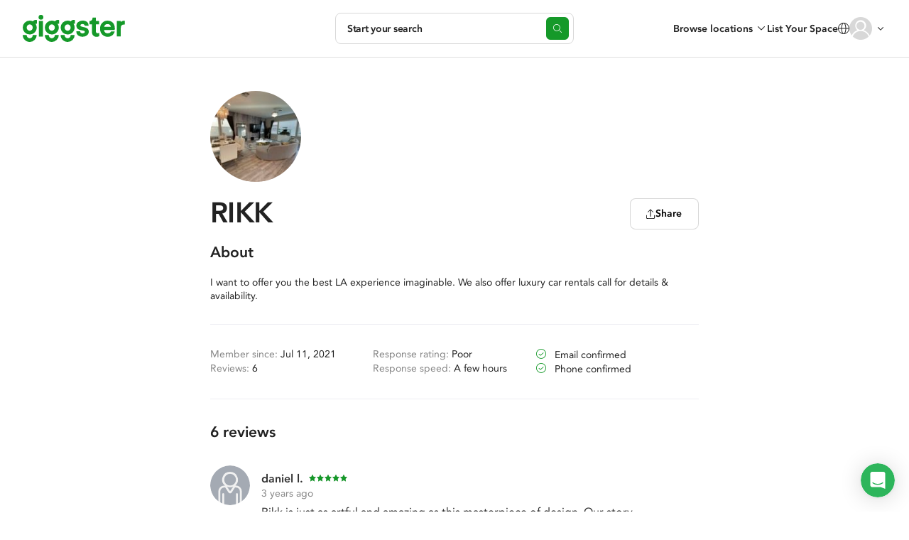

--- FILE ---
content_type: text/html; charset=utf-8
request_url: https://giggster.com/profiles/a838f44d-acce-4a83-8b4d-05c2cbde8126
body_size: 78369
content:
 <!doctype html> <html lang="en" class=" "> <head> <meta charset="utf-8"> <base href="/"> <meta id="viewport" name="viewport" content="width=device-width,initial-scale=1"> <title>RIKK&#39;s Profile | Giggster.com</title> <link rel="manifest" href="/static/assets/manifest.webmanifest">  <link rel="icon" type="image/png" href="/static/images/favicon/favicon-32.png"> <link rel="icon" type="image/svg+xml" href="/static/images/favicon/favicon.svg"> <link rel="apple-touch-icon" sizes="180x180" href="/static/images/favicon/apple-touch-icon.png">   <meta name="description" content="Discover and book over 45,000 private party venues, event spaces, filming locations, photo studios, pools, and rooms at Giggster. "> <meta property="og:url" content="https://giggster.com "> <meta property="og:type" content="website"> <meta property="og:title" content="RIKK&#39;s Profile | Giggster.com"> <meta property="og:description" content="Discover and book over 45,000 private party venues, event spaces, filming locations, photo studios, pools, and rooms at Giggster. "> <meta property="og:image" content="https://giggster.com/media/og-img-v2.png"> <meta name="twitter:title" content="RIKK&#39;s Profile | Giggster.com"> <meta name="twitter:description" content="Discover and book over 45,000 private party venues, event spaces, filming locations, photo studios, pools, and rooms at Giggster. "> <meta name="twitter:image" content="https://giggster.com/media/og-img-v2.png"> <meta name="twitter:card" content="summary_large_image"> <meta name="p:domain_verify" content="0d331653e32cc9057aeb9788bd3d2cad">        <meta name="robots" content="noindex, nofollow" /> <link rel="preload" as="script" href="https://www.googletagmanager.com/gtag/js?id=G-9TJ7SD27CM"> <link rel="preload" as="font" href="/static/fonts/hinted-avenir-heavy.a00a52381dfd4c11ba1ec45ee98d201a.woff2" crossorigin> <link rel="preload" as="font" href="/static/fonts/hinted-avenir-roman.b77a9084aadeadf37a0361098fbffaf1.woff2" crossorigin> <link rel="preload" as="font" href="/static/fonts/hinted-avenir-medium.3d538366816fc73801d0e8c23fd4e429.woff2" crossorigin> <link rel="preload" as="font" href="/static/fonts/icons/icomoon.d8ef581a217c6b9b09655306a750697e.woff2" crossorigin>   <script defer="defer" src="/static/scripts/common.cd873b0d26c7e0203a6c.js"></script><script defer="defer" src="/static/scripts/profile.3a85d79e6eaedd48086f.js"></script><link href="/static/styles/profile.55ce22dce116c048dae7.css" rel="stylesheet">      <script>!function(){const e=localStorage.getItem("user_location_expires");if(e&&parseInt(e)>Date.now())return;const n=document.createElement("link");n.rel="preload",n.as="fetch",n.href="https:\/\/api.giggster.com/user/current_location",n.crossOrigin="anonymous",document.head.appendChild(n)}()</script>   <script type="application/json" data-gig-selector="language">""</script> <script type="application/json" data-gig-selector="route">""</script> <script type="application/json" data-gig-selector="hostMenu"> null </script> <script type="application/json" data-gig-selector="gg-89-city-autosuggest"> null </script> <script type="application/json" data-gig-selector="dnt"> false </script> <script type="application/json" data-gig-selector="web-config">{"api":"https://api.giggster.com","app":"https://giggster.com","ws":"wss://ws.giggster.com","ab":"","mc1":"https://mc.giggter.com","siteUrl":"https://giggster.com","gigTrackingUrl":"https://t.giggster.com/cl_stat","attachmentStatic":"https://attachments.giggster.com","amplitudeDeploymentKey":"client-ZziVdgrv35Xb9IfeN6sbpS3cZzlv9KM5","agreementVersion":"","features":{"sys-notif":{"enabled":false,"text":"","slug":""}}}</script>   </head> <body class="wrapper  " data-route="">  <div class="unsupported-browser-warning unsupported-browser-warning-js" styles="display: none;"> <div class="unsupported-browser-warning--container"> <p class="unsupported-browser-warning--text"> Your browser version is no longer supported. Please consider updating. <br class="unsupported-browser-warning--br"> <a class="unsupported-browser-warning--link link" href="/unsupported-browser" target="_blank" rel="noopener noreferrer">You can also check our browser requirements here.</a> </p> <button class="unsupported-browser-warning--close unsupported-browser-warning--close-js" aria-label="close"></button> </div> </div>                   <header class="def-header def-header-js   " data-role="guest"> <div class="def-header--container"> <div class="def-header--content"> <div class="def-header--side def-header--side__left def-header-left-js  "> <a class="def-header--logo def-header-logo" href="/" aria-label="Giggster"> <svg class="svg-icon svg-icon__logo/short def-header-logo--img def-header-logo--img__short" fill="var(--icon-color, #159929)" viewBox="0 0 128 128"> <path d="M99.5 0c-7.3 0-13 3-17.2 8.7a40.4 40.4 0 0 0-59 35.7c0 22.1 18.3 40 40.7 40a40.3 40.3 0 0 0 40.6-40c0-7.8-2.3-15.4-6.6-21.9 4.3-1.3 8.3.2 8.3.2V1.4S104.2 0 99.5 0ZM81.7 44.4c0 10.3-8 18.7-17.7 18.7-9.8 0-17.7-8.4-17.7-18.7 0-10.3 8-18.6 17.7-18.6S81.7 34 81.7 44.4Z"/> <path d="M81.7 87.3v.7c0 10.3-8 18.6-17.7 18.6a18.2 18.2 0 0 1-17.7-19.3h-23v.7c0 22 18.3 40 40.7 40 22.4 0 40.6-18 40.6-40v-.7h-23Z"/> </svg> <svg class="svg-icon svg-icon__logo/full def-header-logo--img def-header-logo--img__full" fill="var(--icon-color, #159929)" viewBox="0 0 144 38"> <use href="#logo-letter-g"/> <path d="M22.8 8.5h5.6v21.9h-5.6v-22Z"/> <path d="M29 3.3a3.3 3.3 0 1 1-6.7 0 3.3 3.3 0 0 1 6.7 0Z"/> <use x="31.1" href="#logo-letter-g"/> <use x="53.4" href="#logo-letter-g"/> <path d="M84.2 12.8c-1.9 0-3 .8-3 2 0 1.4 1.9 1.8 4.2 2.3 3.4.7 7.6 1.6 7.6 6.6 0 4-3.8 7-9 7a9.8 9.8 0 0 1-6-1.8 7 7 0 0 1-2.6-5.6V23h5.4v.1c0 1.4 1 2.9 3.4 2.9s3.3-1.3 3.3-2.3c0-1.3-1.8-1.6-4-2-3.4-.5-8-1.3-8-7a6 6 0 0 1 2.7-4.7 9.9 9.9 0 0 1 6-2c5.4 0 8.5 2.6 8.5 7v.2h-5.3V15c0-.7-1-2.1-3.2-2.2Z"/> <path d="M105.3 25.8c-1.5 0-2.3-1-2.3-2.9v-9.7h4.6V8.5H103V3.7h-4.6v.1c-.1 4.4-3.5 4.7-4.1 4.7H94v4.7h3.4v10.3c0 1 .2 3 1.1 4.5 1.1 1.9 3 2.8 5.4 2.8a7 7 0 0 0 3.8-.9h.1v-4.7l-.2.1s-1 .5-2.3.5Z"/> <path fill-rule="evenodd" d="m129.7 19.2-.2 2h-15a5.3 5.3 0 0 0 5.3 4.7c2.2 0 3.7-.9 4.6-2.6h5.2c-.6 1.8-1.8 4.2-3.6 5.6a10 10 0 0 1-6.2 1.9c-3 0-5.6-1-7.7-3.1-2.2-2.1-3.2-5-3.2-8.4a11.1 11.1 0 0 1 3-8 10 10 0 0 1 7.4-3.2c3.2 0 5.8 1 7.7 3 1.8 2 2.7 4.7 2.7 8Zm-13.7-5a4.7 4.7 0 0 0-1.4 2.6h9.5a4.5 4.5 0 0 0-1.3-2.7c-.8-.8-2-1.2-3.5-1.2-1.4 0-2.5.4-3.3 1.3Z" clip-rule="evenodd"/> <path d="M142.2 8.2c-1.6 0-3 .7-4.1 1.9V8.4h-5.6v21.9h5.6V18.2c0-3.2 1.6-4.7 4.7-4.7h1V8.3l-1.4-.1Z"/> <defs> <g id="logo-letter-g"> <path fill-rule="evenodd" d="M14.3 9.1c1-1.4 2.4-2.1 4.1-2.1a3.3 3.3 0 0 1 1.7.3v5.2s-1-.4-2 0a9.5 9.5 0 0 1 1.6 5.3c0 5.3-4.4 9.7-9.9 9.7A9.8 9.8 0 0 1 0 17.8 9.8 9.8 0 0 1 9.8 8c1.6 0 3 .3 4.5 1ZM9.8 22.3a4.4 4.4 0 0 0 4.3-4.5c0-2.5-1.9-4.5-4.3-4.5a4.4 4.4 0 0 0-4.2 4.5 4.4 4.4 0 0 0 4.2 4.5Z" clip-rule="evenodd"/> <path d="M14.1 28.2v.2a4.4 4.4 0 0 1-4.3 4.5 4.4 4.4 0 0 1-4.2-4.6H0v.1C0 33.6 4.4 38 9.8 38a9.8 9.8 0 0 0 9.9-9.8h-5.6Z"/> </g> </defs> </svg> </a> </div> <div class="def-header--side def-header--side__center def-header-center-js  ">  <div class="def-header--search-trigger search-trigger-js">   <button type="button" class="search-trigger search-trigger-root-js "> <div class="search-trigger--content"> <div class="search-trigger--info"> <div class="search-trigger--main-info"> <span class="search-trigger--info-item search-trigger--info-item__activity" data-section="activity"> <span class="search-trigger--info-item-text activity-js"></span> </span> <span class="search-trigger--info-item search-trigger--info-item__place" data-section="place"> <span class="search-trigger--info-item-text place-js"></span> </span> </div> <span class="search-trigger--info-item search-trigger--info-item__when when-js" data-section="when"> <span class="search-trigger--info-item-text search-trigger--info-item-text__when-short when-short-js">  Anytime  </span> <span class="search-trigger--info-item-text search-trigger--info-item-text__when-full when-full-js">  Anytime  </span> </span> </div> <span class="search-trigger--start-text">Start your search</span> </div> <div class="search-trigger--btn"></div> </button>  </div> <div class="def-header--go-to-search go-to-search-js">       <aside class="go-to-search go-to-search-root-js " aria-label="Start your search" tabindex="-1"> <form class="go-to-search--container" action> <div class="go-to-search--groups-container"> <div class="go-to-search--group">  <label class="go-to-search--label" for="861553">What are you planning?</label> <div class="go-to-search--group-value activity-autocomplete-js"> <input class="go-to-search--inp autocomplete-input-js" autocomplete="off" id="861553" placeholder="Search"> <button class="go-to-search--clear clear-activity-js" type="button"> <svg class="svg-icon svg-icon__cross-in-circle go-to-search--clear-icon" viewBox="0 0 16 16"> <path fill="var(--icon-color, currentColor)" fill-rule="evenodd" clip-rule="evenodd" d="M8 16C12.4183 16 16 12.4183 16 8C16 3.58172 12.4183 0 8 0C3.58172 0 0 3.58172 0 8C0 12.4183 3.58172 16 8 16ZM5.85355 5.14645C5.65829 4.95118 5.34171 4.95118 5.14645 5.14645C4.95118 5.34171 4.95118 5.65829 5.14645 5.85355L7.29289 8L5.14645 10.1464C4.95118 10.3417 4.95118 10.6583 5.14645 10.8536C5.34171 11.0488 5.65829 11.0488 5.85355 10.8536L8 8.70711L10.1464 10.8536C10.3417 11.0488 10.6583 11.0488 10.8536 10.8536C11.0488 10.6583 11.0488 10.3417 10.8536 10.1464L8.70711 8L10.8536 5.85355C11.0488 5.65829 11.0488 5.34171 10.8536 5.14645C10.6583 4.95118 10.3417 4.95118 10.1464 5.14645L8 7.29289L5.85355 5.14645Z"/> </svg> </button> </div> </div> <div class="go-to-search--group go-to-search--group__place">  <label class="go-to-search--label" for="861554">Where?</label> <div class="go-to-search--group-value city-autocomplete-js"> <input class="go-to-search--inp autocomplete-input-js" autocomplete="off" id="861554" placeholder="Enter the city"> <button class="go-to-search--clear clear-place-js" type="button"> <svg class="svg-icon svg-icon__cross-in-circle go-to-search--clear-icon" viewBox="0 0 16 16"> <path fill="var(--icon-color, currentColor)" fill-rule="evenodd" clip-rule="evenodd" d="M8 16C12.4183 16 16 12.4183 16 8C16 3.58172 12.4183 0 8 0C3.58172 0 0 3.58172 0 8C0 12.4183 3.58172 16 8 16ZM5.85355 5.14645C5.65829 4.95118 5.34171 4.95118 5.14645 5.14645C4.95118 5.34171 4.95118 5.65829 5.14645 5.85355L7.29289 8L5.14645 10.1464C4.95118 10.3417 4.95118 10.6583 5.14645 10.8536C5.34171 11.0488 5.65829 11.0488 5.85355 10.8536L8 8.70711L10.1464 10.8536C10.3417 11.0488 10.6583 11.0488 10.8536 10.8536C11.0488 10.6583 11.0488 10.3417 10.8536 10.1464L8.70711 8L10.8536 5.85355C11.0488 5.65829 11.0488 5.34171 10.8536 5.14645C10.6583 4.95118 10.3417 4.95118 10.1464 5.14645L8 7.29289L5.85355 5.14645Z"/> </svg> </button> </div> </div> <div class="go-to-search--group go-to-search--group__when when-group-js">  <label class="go-to-search--label" for="861555">When?</label> <div class="go-to-search--group-value"> <div class="go-to-search--inp when-selector when-js " tabindex="0"> <button class="when-selector--value value-js" type="button" id="861555">  Pick the date  </button> <div class="when-selector--content content-js"></div> </div> <button class="go-to-search--clear clear-when-js" type="button"> <svg class="svg-icon svg-icon__cross-in-circle go-to-search--clear-icon" viewBox="0 0 16 16"> <path fill="var(--icon-color, currentColor)" fill-rule="evenodd" clip-rule="evenodd" d="M8 16C12.4183 16 16 12.4183 16 8C16 3.58172 12.4183 0 8 0C3.58172 0 0 3.58172 0 8C0 12.4183 3.58172 16 8 16ZM5.85355 5.14645C5.65829 4.95118 5.34171 4.95118 5.14645 5.14645C4.95118 5.34171 4.95118 5.65829 5.14645 5.85355L7.29289 8L5.14645 10.1464C4.95118 10.3417 4.95118 10.6583 5.14645 10.8536C5.34171 11.0488 5.65829 11.0488 5.85355 10.8536L8 8.70711L10.1464 10.8536C10.3417 11.0488 10.6583 11.0488 10.8536 10.8536C11.0488 10.6583 11.0488 10.3417 10.8536 10.1464L8.70711 8L10.8536 5.85355C11.0488 5.65829 11.0488 5.34171 10.8536 5.14645C10.6583 4.95118 10.3417 4.95118 10.1464 5.14645L8 7.29289L5.85355 5.14645Z"/> </svg> </button> </div> </div> </div> <button class="go-to-search--go-hidden go-hidden-js" type="button" tabindex="-1" aria-label="Search"></button> <button class="go-to-search--go-btn fake-link-js go-js" href="/search"> <svg class="svg-icon svg-icon__search go-to-search--go-btn-icon" viewBox="0 0 17 16" fill="var(--icon-color, currentColor)"> <path d="M7 13C3.41015 13 0.5 10.0899 0.5 6.5C0.5 2.91015 3.41015 0 7 0C10.5899 0 13.5 2.91015 13.5 6.5C13.5 10.0899 10.5899 13 7 13ZM7 12C10.0376 12 12.5 9.53757 12.5 6.5C12.5 3.46243 10.0376 1 7 1C3.96243 1 1.5 3.46243 1.5 6.5C1.5 9.53757 3.96243 12 7 12ZM15.6464 15.8536L12.1464 12.3536C11.9512 12.1583 11.9512 11.8417 12.1464 11.6464C12.3417 11.4512 12.6583 11.4512 12.8536 11.6464L16.3536 15.1464C16.5488 15.3417 16.5488 15.6583 16.3536 15.8536C16.1583 16.0488 15.8417 16.0488 15.6464 15.8536Z"/> </svg> Search </button> </form> </aside>  </div>    </div> <div class="def-header--side def-header--side__right def-header-right-js  "> <ul class="user-menu-list user-menu-list__header-menu">  <li class="user-menu-list--item user-menu-list--item__renter-text-item user-menu-list--item__browse-locations"> <button class="user-menu-list--link browse-locations-btn browse-locations-js">Browse locations</button> <div class="browse-locations-container-js">    <div class="browse-locations-menu browse-locations-menu-js" aria-hidden="true" role="dialog"> <button class="browse-locations-menu--close close-js" aria-label="close"></button> <ul class="browse-locations-menu--links-list">  <li class="browse-locations-menu--group-item browse-locations-menu--group-item__top"> <button class="browse-locations-menu--group-label browse-locations-menu--group-label__top">Activities</button> <ul class="browse-locations-menu--links-list browse-locations-menu--links-list__group">  <li class="browse-locations-menu--group-item browse-locations-menu--group-item__group"> <a class="browse-locations-menu--group-link browse-locations-menu--group-label browse-locations-menu--group-label__group" href="/book/photo-shoot">Photo Shoot</a> </li>  <li class="browse-locations-menu--group-item browse-locations-menu--group-item__group"> <a class="browse-locations-menu--group-link browse-locations-menu--group-label browse-locations-menu--group-label__group" href="/book/filming">Filming</a> </li>  <li class="browse-locations-menu--group-item browse-locations-menu--group-item__group"> <a class="browse-locations-menu--group-link browse-locations-menu--group-label browse-locations-menu--group-label__group" href="/book/event">Event</a> </li>  <li class="browse-locations-menu--group-item browse-locations-menu--group-item__group"> <a class="browse-locations-menu--group-link browse-locations-menu--group-label browse-locations-menu--group-label__group" href="/book/wedding">Wedding</a> </li>  <li class="browse-locations-menu--group-item browse-locations-menu--group-item__group"> <a class="browse-locations-menu--group-link browse-locations-menu--group-label browse-locations-menu--group-label__group" href="/book/party">Party</a> </li>  <li class="browse-locations-menu--group-item browse-locations-menu--group-item__group"> <a class="browse-locations-menu--group-link browse-locations-menu--group-label browse-locations-menu--group-label__group" href="/book/baby-shower">Baby Shower</a> </li>  <li class="browse-locations-menu--group-item browse-locations-menu--group-item__group"> <a class="browse-locations-menu--group-link browse-locations-menu--group-label browse-locations-menu--group-label__group" href="/book/birthday-party">Birthday</a> </li>  <li class="browse-locations-menu--group-item browse-locations-menu--group-item__group"> <a class="browse-locations-menu--group-link browse-locations-menu--group-label browse-locations-menu--group-label__group" href="/book/bridal-shower">Bridal Shower</a> </li>  <li class="browse-locations-menu--group-item browse-locations-menu--group-item__group"> <a class="browse-locations-menu--group-link browse-locations-menu--group-label browse-locations-menu--group-label__group" href="/book/outdoor-party">Outdoor Event</a> </li>  </ul> </li>  <li class="browse-locations-menu--group-item browse-locations-menu--group-item__top"> <button class="browse-locations-menu--group-label browse-locations-menu--group-label__top">Types</button> <ul class="browse-locations-menu--links-list browse-locations-menu--links-list__group">  <li class="browse-locations-menu--group-item browse-locations-menu--group-item__group"> <a class="browse-locations-menu--group-link browse-locations-menu--group-label browse-locations-menu--group-label__group" href="/book/house">House</a> </li>  <li class="browse-locations-menu--group-item browse-locations-menu--group-item__group"> <a class="browse-locations-menu--group-link browse-locations-menu--group-label browse-locations-menu--group-label__group" href="/book/office">Office</a> </li>  <li class="browse-locations-menu--group-item browse-locations-menu--group-item__group"> <a class="browse-locations-menu--group-link browse-locations-menu--group-label browse-locations-menu--group-label__group" href="/book/photo-studio">Photo Studio</a> </li>  <li class="browse-locations-menu--group-item browse-locations-menu--group-item__group"> <a class="browse-locations-menu--group-link browse-locations-menu--group-label browse-locations-menu--group-label__group" href="/book/film-studio">Film Studio</a> </li>  <li class="browse-locations-menu--group-item browse-locations-menu--group-item__group"> <a class="browse-locations-menu--group-link browse-locations-menu--group-label browse-locations-menu--group-label__group" href="/book/mansion">Mansion</a> </li>  <li class="browse-locations-menu--group-item browse-locations-menu--group-item__group"> <a class="browse-locations-menu--group-link browse-locations-menu--group-label browse-locations-menu--group-label__group" href="/book/gallery">Gallery</a> </li>  <li class="browse-locations-menu--group-item browse-locations-menu--group-item__group"> <a class="browse-locations-menu--group-link browse-locations-menu--group-label browse-locations-menu--group-label__group" href="/book/pool">Pool</a> </li>  <li class="browse-locations-menu--group-item browse-locations-menu--group-item__group"> <a class="browse-locations-menu--group-link browse-locations-menu--group-label browse-locations-menu--group-label__group" href="/book/hospital">Hospital</a> </li>  </ul> </li>  <li class="browse-locations-menu--group-item browse-locations-menu--group-item__top"> <button class="browse-locations-menu--group-label browse-locations-menu--group-label__top">Features</button> <ul class="browse-locations-menu--links-list browse-locations-menu--links-list__group">  <li class="browse-locations-menu--group-item browse-locations-menu--group-item__group"> <a class="browse-locations-menu--group-link browse-locations-menu--group-label browse-locations-menu--group-label__group" href="/book/rooftop">Rooftop</a> </li>  <li class="browse-locations-menu--group-item browse-locations-menu--group-item__group"> <a class="browse-locations-menu--group-link browse-locations-menu--group-label browse-locations-menu--group-label__group" href="/book/ballroom">Ballroom</a> </li>  <li class="browse-locations-menu--group-item browse-locations-menu--group-item__group"> <a class="browse-locations-menu--group-link browse-locations-menu--group-label browse-locations-menu--group-label__group" href="/book/outdoor">Outdoor</a> </li>  <li class="browse-locations-menu--group-item browse-locations-menu--group-item__group"> <a class="browse-locations-menu--group-link browse-locations-menu--group-label browse-locations-menu--group-label__group" href="/book/loft">Loft</a> </li>  <li class="browse-locations-menu--group-item browse-locations-menu--group-item__group"> <a class="browse-locations-menu--group-link browse-locations-menu--group-label browse-locations-menu--group-label__group" href="/book/office">Office Space</a> </li>  <li class="browse-locations-menu--group-item browse-locations-menu--group-item__group"> <a class="browse-locations-menu--group-link browse-locations-menu--group-label browse-locations-menu--group-label__group" href="/book/conference-room">Conference Room</a> </li>  <li class="browse-locations-menu--group-item browse-locations-menu--group-item__group"> <a class="browse-locations-menu--group-link browse-locations-menu--group-label browse-locations-menu--group-label__group" href="/book/party-hall">Party Hall</a> </li>  <li class="browse-locations-menu--group-item browse-locations-menu--group-item__group"> <a class="browse-locations-menu--group-link browse-locations-menu--group-label browse-locations-menu--group-label__group" href="/book/fitness-studio">Fitness Studio</a> </li>  <li class="browse-locations-menu--group-item browse-locations-menu--group-item__group"> <a class="browse-locations-menu--group-link browse-locations-menu--group-label browse-locations-menu--group-label__group" href="/book/gym">Gym</a> </li>  </ul> </li>  <li class="browse-locations-menu--group-item browse-locations-menu--group-item__top"> <button class="browse-locations-menu--group-label browse-locations-menu--group-label__top">Cities</button> <ul class="browse-locations-menu--links-list browse-locations-menu--links-list__group">  <li class="browse-locations-menu--group-item browse-locations-menu--group-item__group"> <a class="browse-locations-menu--group-link browse-locations-menu--group-label browse-locations-menu--group-label__group" href="/find/los-angeles--ca">Los Angeles</a> </li>  <li class="browse-locations-menu--group-item browse-locations-menu--group-item__group"> <a class="browse-locations-menu--group-link browse-locations-menu--group-label browse-locations-menu--group-label__group" href="/find/new-york--ny">New York</a> </li>  <li class="browse-locations-menu--group-item browse-locations-menu--group-item__group"> <a class="browse-locations-menu--group-link browse-locations-menu--group-label browse-locations-menu--group-label__group" href="/find/atlanta--ga">Atlanta</a> </li>  <li class="browse-locations-menu--group-item browse-locations-menu--group-item__group"> <a class="browse-locations-menu--group-link browse-locations-menu--group-label browse-locations-menu--group-label__group" href="/find/chicago--il">Chicago</a> </li>  <li class="browse-locations-menu--group-item browse-locations-menu--group-item__group"> <a class="browse-locations-menu--group-link browse-locations-menu--group-label browse-locations-menu--group-label__group" href="/find/san-francisco--ca">San Francisco</a> </li>  <li class="browse-locations-menu--group-item browse-locations-menu--group-item__group"> <a class="browse-locations-menu--group-link browse-locations-menu--group-label browse-locations-menu--group-label__group" href="/find/miami--fl">Miami</a> </li>  <li class="browse-locations-menu--group-item browse-locations-menu--group-item__group"> <a class="browse-locations-menu--group-link browse-locations-menu--group-label browse-locations-menu--group-label__group" href="/find/washington--dc">Washington DC</a> </li>  <li class="browse-locations-menu--group-item browse-locations-menu--group-item__group"> <a class="browse-locations-menu--group-link browse-locations-menu--group-label browse-locations-menu--group-label__group" href="/find/austin--tx">Austin</a> </li>  <li class="browse-locations-menu--group-item browse-locations-menu--group-item__group"> <a class="browse-locations-menu--group-link browse-locations-menu--group-label browse-locations-menu--group-label__group" href="/find/houston--tx">Houston</a> </li>  </ul> </li>  </ul> </div>   </div> </li>   <li class="user-menu-list--item user-menu-list--item__renter-text-item user-menu-list--item__become-a-host user-menu-list--item__switch-action"> <a class="user-menu-list--link" href="/landing-owner"> List Your Space </a> </li>  <li class="user-menu-list--item user-menu-list--item__center user-menu-list--item__search-trigger-mobile"> <button class="user-menu-list--link def-header--search-trigger-mobile search-trigger-mobile-js" aria-label="Start your search"></button> </li> <li class="user-menu-list--item user-menu-list--item__center user-menu-list--item__language">   <div class="change-language-button" data-merepopover="popoverLanguage-"> <div class="change-language-button--btn" data-toggle="dropdown"> <svg class="svg-icon svg-icon__globe change-language-button--icon" viewBox="0 0 16 16"> <path fill="var(--icon-color, currentColor)" fill-rule="evenodd" d="M7.2 1.43c.3-.31.57-.43.8-.43.23 0 .5.12.8.43.3.32.6.8.86 1.45.47 1.18.78 2.8.83 4.62H5.51c.05-1.82.36-3.44.83-4.62.26-.64.55-1.13.86-1.45ZM4.5 7.5c.06-1.92.39-3.67.91-4.99.19-.46.4-.88.64-1.23A7 7 0 0 0 1.02 7.5H4.5Zm-3.48 1H4.5c.05 1.92.38 3.67.9 4.99.19.46.4.88.64 1.23A7 7 0 0 1 1.02 8.5Zm4.49 0h4.98a13.85 13.85 0 0 1-.83 4.62 4.63 4.63 0 0 1-.86 1.45c-.3.31-.57.43-.8.43-.23 0-.5-.12-.8-.43-.3-.32-.6-.8-.86-1.45-.47-1.18-.78-2.8-.83-4.62Zm5.98 0a14.85 14.85 0 0 1-.9 4.99c-.19.46-.4.88-.64 1.23a7 7 0 0 0 5.03-6.22H11.5Zm3.5-1a7 7 0 0 0-5.04-6.22c.24.35.45.77.64 1.23.52 1.32.85 3.07.9 4.99H15ZM16 8A8 8 0 1 1 0 8a8 8 0 0 1 16 0Z"/> </svg> </div> <div id="popoverLanguage-" class="change-language-dropdown dropdown-menu" style="display:none"> <a class="change-language-dropdown--link change-language-dropdown--link__active change-language-link-js" href="#" data-language="">North America</a> <a class="change-language-dropdown--link  change-language-link-js" href="#" data-language="uk">UK</a> </div> </div>  </li>  <li class="user-menu-list--item user-menu-list--item__center def-header-ava ava-container-js"> <div class="def-header-ava--ava">     <button class=" user-avatar user-avatar-js user-avatar__outline-hover  user-avatar__empty  "  tabindex="-1"  aria-label="User avatar">    </button>   <div class="def-header-ava--notification-dot"></div> </div> <svg class="svg-icon svg-icon__chevrone-down def-header-ava--arrow" viewBox="0 0 16 16"> <path fill="var(--icon-color, currentColor)" fill-rule="evenodd" d="M11.854 6.146a.5.5 0 0 1 0 .708L8 11 4.146 6.854a.5.5 0 1 1 .708-.708L8 9.586l3.146-3.44a.5.5 0 0 1 .708 0Z" clip-rule="evenodd"/> </svg> </li> </ul> </div>   <div id="popoverNotih" style="display:none" class="popover notification-center notification-center__popover notification-center-js" role="tooltip"> <div class="notification-center--arrow arrow"></div> <div class="popover-content notification-center--content"> <div class="notification-center--title"> <div class="notification-center--counter">Notifications (<span class="notif-count-js"></span>)</div>  </div>  <div class="notification-center--empty"> <div class="notification-center--empty-icon"></div> You have no notifications. </div>  <div class="notification-center--footer"> <a href="/notifications" class="notification-center--footer-link">See all notifications</a> </div> </div> </div>  </div> </div> </header> <svg class="svg-sprites" aria-hidden="true"> <clipPath id="def-header--ava-dot-mask" clipPathUnits="objectBoundingBox"> <path d="m.956.294a.188.188 0 0 1-.25-.25.5 .5 0 1 0 .25.25z"/> </clipPath> </svg>   <div class="user-menu modal simple-modal simple-modal__side-modal micromodal-slide" id="user-menu-modal" aria-hidden="true"> <div class="simple-modal--overlay modal__overlay" data-close-parent-modal tabindex="-1"> <div class="simple-modal--dialog modal-dialog"> <div class="simple-modal--container modal__container" role="dialog" aria-modal="true" aria-label="user menu"> <div class="user-menu--modal-content simple-modal--content modal-content"> <header class="user-menu--header"> <div class="user-menu--user"> <div class="user-menu--ava">     <button class=" user-avatar user-avatar-js   user-avatar__empty  "  tabindex="-1"  aria-label="User avatar">    </button>   </div> <div class="user-menu--info">   <p class="user-menu--name" title="Get Started">Get Started</p>  <p class="user-menu--email" title=""></p>  </div> </div> <button class="user-menu--close simple-modal--close-btn" aria-label="close modal" data-micromodal-close> <svg class="svg-icon svg-icon__close-big simple-modal--close-icon" width="16" height="16" viewBox="0 0 16 16"> <path stroke="var(--icon-color, currentColor)" d="m1 1 14 14M15 1 1 15" stroke-linecap="round"/> </svg> </button> </header>  <nav class="user-menu--nav">  <div class="user-menu--auth"> <button class="user-menu--auth-btn btn btn-success login-js" type="button">Log In</button> <button class="user-menu--auth-btn btn btn-default btn-default__green sign-up-js" type="button">Sign Up</button> </div>      <ul class="user-menu--menu-groups">   <li class="user-menu--group-item"> <ul class="user-menu-list"> <li class="user-menu-list--item user-menu-list--item__browse-locations"> <button class="user-menu-list--link browse-locations-js"> <svg class="svg-icon svg-icon__grid-tile user-menu-list--icon" viewBox="0 0 16 16" fill="var(--icon-color, currentColor)"> <path d="M10 1v5h5V2c0-.6-.4-1-1-1h-4Zm4-1a2 2 0 0 1 2 2v5H9V0h5Zm-4 10v5h4c.6 0 1-.4 1-1v-4h-5ZM9 9h7v5a2 2 0 0 1-2 2H9V9ZM1 6h5V1H2a1 1 0 0 0-1 1v4ZM0 2C0 1 .9 0 2 0h5v7H0V2Zm1 8v4c0 .6.4 1 1 1h4v-5H1Zm6-1v7H2a2 2 0 0 1-2-2V9h7Z"/> </svg> Browse Locations </button> </li> <li class="user-menu-list--item user-menu-list--item__become-a-host"> <a class="user-menu-list--link" href="/landing-owner"> <svg class="svg-icon svg-icon__home-add user-menu-list--icon" viewBox="0 0 16 16"> <path fill="var(--icon-color, currentColor)" fill-rule="evenodd" d="M8.4.1a.5.5 0 0 0-.8 0l-7 7a.5.5 0 1 0 .8.8l.6-.7v6.3c0 .3.2.5.5.5h6a.5.5 0 0 0 0-1H3V6.2l5-5 5 5v2.3a.5.5 0 0 0 1 0V7.2l.6.7a.5.5 0 0 0 .8-.8l-7-7ZM13 13v-1.5a.5.5 0 0 1 1 0V13h1.5a.5.5 0 0 1 0 1H14v1.5a.5.5 0 0 1-1 0V14h-1.5a.5.5 0 0 1 0-1H13Z"/> </svg> List Your Space </a> </li> <li class="user-menu-list--item user-menu-list--item__help"> <a class="user-menu-list--link" href="https://help.giggster.com/en/" target="_blank" rel="noopener noreferrer"> <svg class="svg-icon svg-icon__info user-menu-list--icon" viewBox="0 0 16 16"> <path fill="var(--icon-color, currentColor)" fill-rule="evenodd" d="M0 8a8 8 0 1 0 16 0A8 8 0 0 0 0 8Zm15 0A7 7 0 1 1 1 8a7 7 0 0 1 14 0Zm-9 3.5c0-.3.2-.5.5-.5H7V8h-.5a.5.5 0 0 1 0-1H8c.6 0 1 .4 1 1v3h.5a.5.5 0 0 1 0 1h-3a.5.5 0 0 1-.5-.5ZM8 6a1 1 0 1 0 0-2 1 1 0 0 0 0 2Z"/> </svg> Help </a> </li> <li class="user-menu-list--item user-menu-list--item__support"> <button class="user-menu-list--link show-intercom-js hide-on-action-js"> <svg class="svg-icon svg-icon__support-headphones user-menu-list--icon" viewBox="0 0 16 16"> <path fill="var(--icon-color, currentColor)" fill-rule="evenodd" d="M8 1a6 6 0 0 0-5.9 7.05 3.02 3.02 0 0 1 .66-.13c.54-.04.98.2 1.29.54.3.33.48.77.54 1.2l.28 2.01c.06.44 0 .9-.19 1.31a1.54 1.54 0 0 1-1.27.9 3 3 0 0 1-2.24-5.35A7.02 7.02 0 0 1 8 0a7 7 0 0 1 6.83 8.54 3 3 0 0 1-2.46 5.3L11.5 15a2.5 2.5 0 0 1-2 1h-2a.5.5 0 0 1 0-1h2c.47 0 .92-.22 1.2-.6l.81-1.08a2.31 2.31 0 0 1-.4-1.65l.29-2c.06-.44.24-.88.54-1.21a1.54 1.54 0 0 1 1.47-.52c.17.03.34.06.5.12A6 6 0 0 0 8 1ZM3.3 9.13c-.13-.16-.29-.22-.46-.21l-.12.01a2 2 0 1 0 .68 3.94c.17-.03.3-.14.38-.32.1-.2.14-.47.1-.74l-.28-2a1.32 1.32 0 0 0-.3-.68Zm9.38 0c-.14.16-.25.4-.3.68l-.27 2c-.04.27 0 .54.1.74.08.18.21.29.38.32l.12.02a2 2 0 1 0 .43-3.97c-.17-.01-.32.05-.46.2Z"/> </svg> Contact Support </button> </li> </ul> </li>    </ul>  </nav> <article class="user-menu--ios-banner ios-banner-mini"> <div class="ios-banner-mini--content"> <h2 class="ios-banner-mini--title">Discover Spaces <br> Anywhere, Anytime</h2> <p class="ios-banner-mini--label">Book top venues, <br class="ios-banner-mini--label-br"> all in one app.</br></p> <a class="ios-banner-mini--app-store-link" href="https://giggster.onelink.me/ElCm/2m9jm60z" target="_blank" rel="noopener noreferrer nofollow" aria-label="App Store"> <svg class="svg-icon svg-icon__app-store ios-banner-mini--app-store-icon" viewBox="0 0 120 40"> <rect fill="var(--app-store--bg, #000)" width="120" height="40" rx="7"/> <path fill="var(--app-store--fg, #fff)" d="M81.5 19.2v2.3h-1.4V23h1.4V28c0 1.7.8 2.4 2.8 2.4h1V29h-.7c-.9 0-1.3-.4-1.3-1.4V23h2v-1.5h-2v-2.3h-1.8ZM90.3 30.7c2.7 0 4.3-1.8 4.3-4.7 0-3-1.6-4.7-4.3-4.7-2.6 0-4.2 1.8-4.2 4.7 0 2.9 1.6 4.7 4.2 4.7Zm0-1.6C88.8 29 88 27.9 88 26c0-2 .9-3.1 2.4-3.1 1.6 0 2.4 1.1 2.4 3 0 2-.8 3.2-2.4 3.2ZM96 30.5h1.8v-5.3c0-1.3 1-2.2 2.3-2.2l1 .1v-1.7l-.8-.1c-1.2 0-2.2.6-2.5 1.5h-.1v-1.3H96v9ZM105.5 22.8c1.3 0 2.2 1 2.2 2.3h-4.6c.1-1.4 1-2.3 2.4-2.3Zm2.2 5.2c-.3.8-1 1.1-2.1 1.1-1.5 0-2.4-1-2.5-2.5v-.1h6.4v-.7c0-2.8-1.5-4.5-4-4.5-2.6 0-4.2 1.8-4.2 4.7 0 2.9 1.6 4.7 4.2 4.7 2 0 3.5-1 4-2.7h-1.8ZM69.8 27.2c.2 2.2 2 3.6 4.8 3.6 3 0 4.7-1.5 4.7-3.9 0-1.8-1-2.9-3.5-3.5l-1.4-.3c-1.6-.4-2.3-.9-2.3-1.8 0-1 1-1.8 2.5-1.8s2.5.7 2.7 1.8H79c0-2-1.9-3.5-4.4-3.5-2.7 0-4.5 1.4-4.5 3.7 0 1.8 1 2.9 3.2 3.4l1.6.4c1.7.4 2.4 1 2.4 1.9 0 1-1.1 1.9-2.7 1.9-1.7 0-2.8-.8-3-2h-1.9ZM51.3 21.3c-1.2 0-2.3.6-2.8 1.6h-.1v-1.4h-1.8v12h1.8V29h.2c.4 1 1.5 1.5 2.8 1.5 2.2 0 3.7-1.8 3.7-4.6 0-3-1.5-4.7-3.8-4.7Zm-.5 7.7c-1.5 0-2.4-1.1-2.4-3 0-2 1-3.1 2.4-3.1 1.5 0 2.5 1.2 2.5 3 0 2-1 3.1-2.5 3.1ZM61.3 21.3c-1.2 0-2.3.6-2.8 1.6h-.1v-1.4h-1.8v12h1.8V29h.2c.4 1 1.5 1.5 2.7 1.5 2.3 0 3.8-1.8 3.8-4.6 0-3-1.5-4.7-3.8-4.7Zm-.5 7.7c-1.5 0-2.4-1.1-2.4-3 0-2 1-3.1 2.4-3.1 1.5 0 2.4 1.2 2.4 3 0 2-.9 3.1-2.4 3.1ZM43.4 30.5h2L41 18h-2l-4.5 12.4h2l1-3.3h4.8l1.1 3.3ZM40 20.3h.1l1.8 5.3h-3.7l1.8-5.3ZM35.7 8.7v6h2.1c1.8 0 2.8-1.1 2.8-3s-1-3-2.8-3h-2.1Zm.9.9h1.1c1.3 0 2 .7 2 2.1 0 1.4-.7 2.2-2 2.2h-1.1V9.6ZM43.8 14.8c1.3 0 2.1-.9 2.1-2.4 0-1.4-.8-2.3-2.1-2.3s-2.1.9-2.1 2.3c0 1.5.8 2.4 2.1 2.4Zm0-.8c-.8 0-1.2-.6-1.2-1.6S43 11 43.8 11c.8 0 1.2.6 1.2 1.5 0 1-.4 1.6-1.2 1.6ZM52.8 10.2H52l-.8 3.4-1-3.4h-.8l-1 3.4-.8-3.4h-1l1.3 4.5h1l.8-3.3h.1l1 3.3h.9l1.2-4.5ZM53.8 14.7h1v-2.6c0-.7.4-1.2 1-1.2.7 0 1 .4 1 1.1v2.7h.9v-3c0-1-.6-1.6-1.6-1.6-.7 0-1.1.3-1.3.8h-.1v-.7h-.9v4.5ZM59 14.7h1V8.4h-1v6.3ZM63.3 14.8c1.4 0 2.2-.9 2.2-2.4 0-1.4-.8-2.3-2.2-2.3-1.3 0-2 .9-2 2.3 0 1.5.7 2.4 2 2.4Zm0-.8c-.7 0-1.2-.6-1.2-1.6s.5-1.5 1.2-1.5c.8 0 1.3.6 1.3 1.5 0 1-.5 1.6-1.3 1.6ZM68.1 14c-.5 0-.8-.2-.8-.6 0-.4.3-.6.9-.7h1.1v.3c0 .6-.5 1-1.2 1Zm-.2.8c.6 0 1-.3 1.4-.7v.6h.9v-3c0-1-.7-1.6-1.8-1.6-1 0-1.7.5-1.8 1.3h.8c.1-.4.5-.5 1-.5.6 0 .9.2.9.7v.4h-1.2c-1.1.1-1.7.6-1.7 1.4 0 .8.6 1.4 1.5 1.4ZM73.2 14.8c.6 0 1.2-.3 1.4-.8h.1v.7h.9V8.4h-1V11c-.2-.5-.8-.8-1.4-.8-1.1 0-1.9 1-1.9 2.3 0 1.5.8 2.4 2 2.4Zm.3-3.9c.7 0 1.2.6 1.2 1.5 0 1-.5 1.6-1.2 1.6-.8 0-1.2-.6-1.2-1.6s.4-1.5 1.2-1.5ZM81.3 14.8c1.4 0 2.2-.9 2.2-2.4 0-1.4-.8-2.3-2.2-2.3-1.3 0-2 .9-2 2.3 0 1.5.7 2.4 2 2.4Zm0-.8c-.7 0-1.2-.6-1.2-1.6s.5-1.5 1.2-1.5c.8 0 1.3.6 1.3 1.5 0 1-.5 1.6-1.3 1.6ZM84.7 14.7h.8v-2.6c0-.7.5-1.2 1.1-1.2.7 0 1 .4 1 1.1v2.7h.9v-3c0-1-.6-1.6-1.6-1.6-.7 0-1.1.3-1.3.8v-.7h-1v4.5ZM92.6 9v1.2h-.7v.8h.7v2.5c0 .9.4 1.2 1.4 1.2h.5v-.8H94c-.4 0-.6-.2-.6-.6V11h1v-.8h-1V9.1h-.9ZM95.7 14.7h.9v-2.6c0-.7.4-1.2 1.1-1.2.6 0 1 .4 1 1.1v2.7h.9v-3c0-1-.6-1.6-1.6-1.6-.7 0-1.2.3-1.4.8V8.4h-1v6.3ZM102.8 10.9c.6 0 1 .4 1 1.1h-2.2c0-.7.5-1.1 1.2-1.1Zm1 2.6c0 .3-.4.5-1 .5-.7 0-1.2-.5-1.2-1.3h3.2v-.3c0-1.4-.8-2.3-2-2.3-1.3 0-2.1 1-2.1 2.4s.8 2.3 2 2.3c1.1 0 1.8-.5 2-1.3h-.8ZM24.8 20.3a5 5 0 0 1 2.3-4.2 5.1 5.1 0 0 0-4-2.1c-1.6-.2-3.3 1-4.1 1-.9 0-2.2-1-3.6-1a5.4 5.4 0 0 0-4.5 2.8c-2 3.3-.5 8.2 1.4 11 .9 1.3 2 2.7 3.4 2.7s1.9-.9 3.6-.9c1.6 0 2.1.9 3.5.9 1.5 0 2.5-1.4 3.4-2.7.6-1 1.1-2 1.5-3.1-1.8-.7-3-2.5-3-4.4ZM22 12.2c.8-1 1.2-2.2 1.2-3.5a5 5 0 0 0-3.3 1.7c-.8.9-1.2 2.1-1.1 3.3 1.2 0 2.5-.5 3.2-1.5Z"/> </svg> </a> </div> <picture class="ios-banner-mini--img-container"> <source type="image/avif" srcset="https://giggster.com/media/ios-banners/phone-mini@1x.avif, https://giggster.com/media/ios-banners/phone-mini@1.5x.avif 2x"> <source type="image/webp" srcset="https://giggster.com/media/ios-banners/phone-mini@1x.webp, https://giggster.com/media/ios-banners/phone-mini@1.5x.webp 2x"> <source type="image/png" srcset="https://giggster.com/media/ios-banners/phone-mini@1x.png, https://giggster.com/media/ios-banners/phone-mini@1.5x.png 2x"> <img class="ios-banner-mini--img" src="https://giggster.com/media/ios-banners/phone-mini@1x.png" width="90" height="162" loading="lazy" alt="IOS app preview"> </picture> </article> </div> </div> </div> </div> </div>       <div class="go-to-search-modal modal simple-modal simple-modal__fullscreen-on-mobile micromodal-slide" id="go-to-search-modal" aria-hidden="true"> <div class="modal__overlay modal-overlay-js" data-close-parent-modal tabindex="-1"> <div class="simple-modal--dialog modal-dialog"> <div class="simple-modal--container modal__container" role="dialog" aria-modal="true" aria-label="Start your search"> <div class="go-to-search-modal--content simple-modal--content modal-content"> <header class="go-to-search-modal--header"> <div class="go-to-search-modal--close-container"> <button class="go-to-search-modal--close simple-modal--close-btn" aria-label="close modal" data-micromodal-close> <svg class="svg-icon svg-icon__close-big simple-modal--close-icon" width="16" height="16" viewBox="0 0 16 16"> <path stroke="var(--icon-color, currentColor)" d="m1 1 14 14M15 1 1 15" stroke-linecap="round"/> </svg> </button> </div> <h2 class="go-to-search-modal--title" id="go-to-search-modal-title">Search</h2> </header> <form class="go-to-search-modal--sections sections-js" action> <section class="go-to-search-modal--section gts-modal-section activity-section-js" data-section="activity"> <button class="gts-modal-section--expand expand-js" type="button"> <div class="gts-modal-section--expand-title">What are you planning?</div> <div class="gts-modal-section--value activity-val-js" data-placeholder="Search"></div> </button> <div class="gts-modal-section--content"> <h3 class="gts-modal-section--title">What are you planning?</h3> <div class="gts-modal-section--content-root"> <div class="gts-modal-section--autocomplete activity-autocomplete-js"> <svg class="svg-icon svg-icon__search gts-modal-section--inp-icon" viewBox="0 0 17 16" fill="var(--icon-color, currentColor)"> <path d="M7 13C3.41015 13 0.5 10.0899 0.5 6.5C0.5 2.91015 3.41015 0 7 0C10.5899 0 13.5 2.91015 13.5 6.5C13.5 10.0899 10.5899 13 7 13ZM7 12C10.0376 12 12.5 9.53757 12.5 6.5C12.5 3.46243 10.0376 1 7 1C3.96243 1 1.5 3.46243 1.5 6.5C1.5 9.53757 3.96243 12 7 12ZM15.6464 15.8536L12.1464 12.3536C11.9512 12.1583 11.9512 11.8417 12.1464 11.6464C12.3417 11.4512 12.6583 11.4512 12.8536 11.6464L16.3536 15.1464C16.5488 15.3417 16.5488 15.6583 16.3536 15.8536C16.1583 16.0488 15.8417 16.0488 15.6464 15.8536Z"/> </svg> <input class="gts-modal-section--autocomplete-inp form-control autocomplete-input-js" autocomplete="off" placeholder="Search activity"> <button class="gts-modal-section--clear clear-activity-js" type="button"> <svg class="svg-icon svg-icon__cross-in-circle gts-modal-section--clear-icon" viewBox="0 0 16 16"> <path fill="var(--icon-color, currentColor)" fill-rule="evenodd" clip-rule="evenodd" d="M8 16C12.4183 16 16 12.4183 16 8C16 3.58172 12.4183 0 8 0C3.58172 0 0 3.58172 0 8C0 12.4183 3.58172 16 8 16ZM5.85355 5.14645C5.65829 4.95118 5.34171 4.95118 5.14645 5.14645C4.95118 5.34171 4.95118 5.65829 5.14645 5.85355L7.29289 8L5.14645 10.1464C4.95118 10.3417 4.95118 10.6583 5.14645 10.8536C5.34171 11.0488 5.65829 11.0488 5.85355 10.8536L8 8.70711L10.1464 10.8536C10.3417 11.0488 10.6583 11.0488 10.8536 10.8536C11.0488 10.6583 11.0488 10.3417 10.8536 10.1464L8.70711 8L10.8536 5.85355C11.0488 5.65829 11.0488 5.34171 10.8536 5.14645C10.6583 4.95118 10.3417 4.95118 10.1464 5.14645L8 7.29289L5.85355 5.14645Z"/> </svg> </button> </div> <ul class="gts-modal-section--popular-list popular-activities-js"></ul> </div> </div> </section> <section class="go-to-search-modal--section gts-modal-section place-section-js" data-section="place"> <button class="gts-modal-section--expand expand-js" type="button"> <div class="gts-modal-section--expand-title">Where?</div> <div class="gts-modal-section--value city-val-js" data-placeholder="Pick the city"></div> </button> <div class="gts-modal-section--content"> <h3 class="gts-modal-section--title">Where?</h3> <div class="gts-modal-section--content-root"> <div class="gts-modal-section--autocomplete city-autocomplete-js"> <svg class="svg-icon svg-icon__search gts-modal-section--inp-icon" viewBox="0 0 17 16" fill="var(--icon-color, currentColor)"> <path d="M7 13C3.41015 13 0.5 10.0899 0.5 6.5C0.5 2.91015 3.41015 0 7 0C10.5899 0 13.5 2.91015 13.5 6.5C13.5 10.0899 10.5899 13 7 13ZM7 12C10.0376 12 12.5 9.53757 12.5 6.5C12.5 3.46243 10.0376 1 7 1C3.96243 1 1.5 3.46243 1.5 6.5C1.5 9.53757 3.96243 12 7 12ZM15.6464 15.8536L12.1464 12.3536C11.9512 12.1583 11.9512 11.8417 12.1464 11.6464C12.3417 11.4512 12.6583 11.4512 12.8536 11.6464L16.3536 15.1464C16.5488 15.3417 16.5488 15.6583 16.3536 15.8536C16.1583 16.0488 15.8417 16.0488 15.6464 15.8536Z"/> </svg> <input class="gts-modal-section--autocomplete-inp form-control autocomplete-input-js" autocomplete="off" placeholder="Pick the city"> <button class="gts-modal-section--clear clear-place-js" type="button"> <svg class="svg-icon svg-icon__cross-in-circle gts-modal-section--clear-icon" viewBox="0 0 16 16"> <path fill="var(--icon-color, currentColor)" fill-rule="evenodd" clip-rule="evenodd" d="M8 16C12.4183 16 16 12.4183 16 8C16 3.58172 12.4183 0 8 0C3.58172 0 0 3.58172 0 8C0 12.4183 3.58172 16 8 16ZM5.85355 5.14645C5.65829 4.95118 5.34171 4.95118 5.14645 5.14645C4.95118 5.34171 4.95118 5.65829 5.14645 5.85355L7.29289 8L5.14645 10.1464C4.95118 10.3417 4.95118 10.6583 5.14645 10.8536C5.34171 11.0488 5.65829 11.0488 5.85355 10.8536L8 8.70711L10.1464 10.8536C10.3417 11.0488 10.6583 11.0488 10.8536 10.8536C11.0488 10.6583 11.0488 10.3417 10.8536 10.1464L8.70711 8L10.8536 5.85355C11.0488 5.65829 11.0488 5.34171 10.8536 5.14645C10.6583 4.95118 10.3417 4.95118 10.1464 5.14645L8 7.29289L5.85355 5.14645Z"/> </svg> </button> </div> <ul class="gts-modal-section--popular-list popular-cities-js"></ul> </div> </div> </section> <section class="go-to-search-modal--section gts-modal-section gts-modal-section__when when-section-js" data-section="when"> <button class="gts-modal-section--expand expand-js" type="button"> <div class="gts-modal-section--expand-title">When?</div> <div class="gts-modal-section--value when-val-js" data-placeholder="Pick the date"></div> </button> <div class="gts-modal-section--content"> <h3 class="gts-modal-section--title">When?</h3> <div class="gts-modal-section--content-root"> <div class="gts-modal-section--when-calendars when-calendars-js"></div> </div> </div> </section> </form> <footer class="go-to-search-modal--footer"> <div class="go-to-search-modal--controls"> <button class="go-to-search-modal--clear clear-js" type="button">Clear all</button> <button class="go-to-search-modal--search fake-link-js search-js" href="/search"> <svg class="svg-icon svg-icon__search go-to-search-modal--search-icon" viewBox="0 0 17 16" fill="var(--icon-color, currentColor)"> <path d="M7 13C3.41015 13 0.5 10.0899 0.5 6.5C0.5 2.91015 3.41015 0 7 0C10.5899 0 13.5 2.91015 13.5 6.5C13.5 10.0899 10.5899 13 7 13ZM7 12C10.0376 12 12.5 9.53757 12.5 6.5C12.5 3.46243 10.0376 1 7 1C3.96243 1 1.5 3.46243 1.5 6.5C1.5 9.53757 3.96243 12 7 12ZM15.6464 15.8536L12.1464 12.3536C11.9512 12.1583 11.9512 11.8417 12.1464 11.6464C12.3417 11.4512 12.6583 11.4512 12.8536 11.6464L16.3536 15.1464C16.5488 15.3417 16.5488 15.6583 16.3536 15.8536C16.1583 16.0488 15.8417 16.0488 15.6464 15.8536Z"/> </svg> Search </button> </div> <div class="go-to-search-modal--when-controls when-controls-js"></div> </footer> </div> </div> </div> </div> </div>     <div class="container  ">  <script type="application/json" data-gig-selector="profile-id">"a838f44d-acce-4a83-8b4d-05c2cbde8126"</script> <script type="application/json" data-gig-selector="profile-name">"RIKK"</script> <script type="application/json" data-gig-selector="is-superhost"> false </script> <script type="application/json" data-gig-selector="created"> "2021-07-11T21:01:43.563797Z" </script> <script type="application/json" data-gig-selector="renter-total-reviews">  6 </script> <script type="application/json" data-gig-selector="host-total-reviews">  0  </script> <script type="application/json" data-gig-selector="locations-shown-total">  0  </script>               <div class="container-html container-html__w_634" style="max-width:688px"> <section class="profile-spacing"> <div> <div class="profile-avatar-container "> <img class="img-cover profile-avatar" loading="lazy"  src="https://static.giggster.com/images/user/a838f44d-acce-4a83-8b4d-05c2cbde8126/cb9ff769-648a-4657-9749-3833db60ada2/avatar_142.jpeg"  alt="RIKK"> </div> <div class="profile-meta"> <div class="profile-meta--name-container"> <h1>RIKK</h1> </div> <div class="profile-meta--badges-container">   </div> <button class="share-profile-btn share-profile-btn__to-end share-profile-btn-right share-profile-js" aria-label="Share"> <svg class="svg-icon svg-icon__export" fill="var(--icon-color, currentColor)" viewBox="0 0 16 16"> <path fill-rule="evenodd" clip-rule="evenodd" d="M4.35 5.35 7.5 2.21v9.84a.5.5 0 0 0 1 0V2.2l3.15 3.14a.5.5 0 0 0 .7-.7l-4-4L8 .29l-.35.36-4 4a.5.5 0 1 0 .7.7ZM1.5 10a.5.5 0 0 0-.5.5V14c0 1.1.9 2 2 2h10a2 2 0 0 0 2-2v-3.5a.5.5 0 0 0-1 0V14a1 1 0 0 1-1 1H3a1 1 0 0 1-1-1v-3.5a.5.5 0 0 0-.5-.5Z"/> </svg> Share </button> </div> <button class="share-profile-btn share-profile-btn-bellow share-profile-js" aria-label="Share"> <svg class="svg-icon svg-icon__export" fill="var(--icon-color, currentColor)" viewBox="0 0 16 16"> <path fill-rule="evenodd" clip-rule="evenodd" d="M4.35 5.35 7.5 2.21v9.84a.5.5 0 0 0 1 0V2.2l3.15 3.14a.5.5 0 0 0 .7-.7l-4-4L8 .29l-.35.36-4 4a.5.5 0 1 0 .7.7ZM1.5 10a.5.5 0 0 0-.5.5V14c0 1.1.9 2 2 2h10a2 2 0 0 0 2-2v-3.5a.5.5 0 0 0-1 0V14a1 1 0 0 1-1 1H3a1 1 0 0 1-1-1v-3.5a.5.5 0 0 0-.5-.5Z"/> </svg> Share </button> <h2>About</h2> <div class="relative show-more-js"> <span class="show-more-cont show-more-cont__line-clamp" style="max-height:96px"> I want to offer you the best LA experience imaginable. We also offer luxury car rentals call for details &amp; availability. </span> </div> <ul class="profile-meta-section--top profile-meta-section--bottom profile-meta-facts--list"> <li class="profile-meta-facts--grow profile-meta-facts--basis"> <span class="profile-meta-facts--heading">Member since:</span> <span class="profile-meta-facts--text"><span class="date-since-js"></span></span> </li>  <li class="profile-meta-facts--grow profile-meta-facts--basis"> <span class="profile-meta-facts--heading">Response rating:</span> <span class="profile-meta-facts--text">Poor</span> </li>  <li class="profile-meta-facts--grow profile-meta-facts--basis" > <span class="  profile-verify--ok  "> Email confirmed</span> <span></span> </li> <li class="profile-meta-facts--grow profile-meta-facts--basis"> <span class="profile-meta-facts--heading">Reviews:</span> <span class="profile-meta-facts--text">6</span> </li>  <li class="profile-meta-facts--grow profile-meta-facts--basis"> <span class="profile-meta-facts--heading">Response speed:</span> <span class="profile-meta-facts--text">A few hours</span> </li>  <li class="profile-meta-facts--grow profile-meta-facts--basis" > <span class="  profile-verify--ok  "> Phone confirmed</span> </li> </ul>    <h2>6 reviews</h2>  <div class="location-reviews-items-js">  <div class="location-review-item location-review-item-js"> <a href="/profiles/cbceb845-a924-462e-839e-1a8fb9949103" class="location-review-item--ava" aria-label="daniel l."> <img class="img-cover location-review-item--img ld-lazy" width="56" height="56"  src="/static/images/userpicEmpty.svg"  alt=""> </a> <div class="location-review-mw location-review-item--content"> <div class="location-review-item--name"> <a class="text-dim" href="/profiles/cbceb845-a924-462e-839e-1a8fb9949103"> daniel l. </a> <div class="location-review-item--rating"> <div class="rating--star clearfix"> <div class="rating--iconItem rating--iconItem__empty rating--iconItem__size_10"></div> <div class="rating--iconItem rating--iconItem__empty rating--iconItem__size_10"></div> <div class="rating--iconItem rating--iconItem__empty rating--iconItem__size_10"></div> <div class="rating--iconItem rating--iconItem__empty rating--iconItem__size_10"></div> <div class="rating--iconItem rating--iconItem__empty rating--iconItem__size_10"></div> </div> <div class="rating--star-activ clearfix" style="width:100%"> <div class="rating--star-topLine"> <div class="rating--iconItem rating--iconItem__fill rating--iconItem__size_10"></div> <div class="rating--iconItem rating--iconItem__fill rating--iconItem__size_10"></div> <div class="rating--iconItem rating--iconItem__fill rating--iconItem__size_10"></div> <div class="rating--iconItem rating--iconItem__fill rating--iconItem__size_10"></div> <div class="rating--iconItem rating--iconItem__fill rating--iconItem__size_10"></div> </div> </div> </div> </div> <div class="flex-container"> <div class="location-review-item--time">3 years ago</div>  </div> <div class="relative location-review-item--text relative review-show-more-js"> <span class="show-more-cont show-more-cont__line-clamp" style="word-break:break-word;-webkit-line-clamp:3">Rikk is just as artful and amazing as this masterpiece of design.  Our story was taken so next level by filming here.  Also, the crew and talent were so uplifted by this very special space and experience.</span> </div> </div> </div>  <div class="location-review-item location-review-item-js"> <a href="/profiles/50be224c-4ca2-402c-b835-4982d7299fa1" class="location-review-item--ava" aria-label="Kelsey H."> <img class="img-cover location-review-item--img ld-lazy" width="56" height="56"  src="https://static.giggster.com/images/user/50be224c-4ca2-402c-b835-4982d7299fa1/f7314b83-79c2-44c7-ad97-be55696ad5db/avatar_142.jpeg"  alt=""> </a> <div class="location-review-mw location-review-item--content"> <div class="location-review-item--name"> <a class="text-dim" href="/profiles/50be224c-4ca2-402c-b835-4982d7299fa1"> Kelsey H. </a> <div class="location-review-item--rating"> <div class="rating--star clearfix"> <div class="rating--iconItem rating--iconItem__empty rating--iconItem__size_10"></div> <div class="rating--iconItem rating--iconItem__empty rating--iconItem__size_10"></div> <div class="rating--iconItem rating--iconItem__empty rating--iconItem__size_10"></div> <div class="rating--iconItem rating--iconItem__empty rating--iconItem__size_10"></div> <div class="rating--iconItem rating--iconItem__empty rating--iconItem__size_10"></div> </div> <div class="rating--star-activ clearfix" style="width:100%"> <div class="rating--star-topLine"> <div class="rating--iconItem rating--iconItem__fill rating--iconItem__size_10"></div> <div class="rating--iconItem rating--iconItem__fill rating--iconItem__size_10"></div> <div class="rating--iconItem rating--iconItem__fill rating--iconItem__size_10"></div> <div class="rating--iconItem rating--iconItem__fill rating--iconItem__size_10"></div> <div class="rating--iconItem rating--iconItem__fill rating--iconItem__size_10"></div> </div> </div> </div> </div> <div class="flex-container"> <div class="location-review-item--time">3 years ago</div>  </div> <div class="relative location-review-item--text relative review-show-more-js"> <span class="show-more-cont show-more-cont__line-clamp" style="word-break:break-word;-webkit-line-clamp:3">The view was amazing and great location! The codes to get in were a little tricky, but eventually they worked!!</span> </div> </div> </div>  <div class="location-review-item location-review-item-js"> <a href="/profiles/6e5f92bf-fc93-40a5-b237-ad57dba22fc1" class="location-review-item--ava" aria-label="Darion S."> <img class="img-cover location-review-item--img ld-lazy" width="56" height="56"  src="https://static.giggster.com/images/user/6e5f92bf-fc93-40a5-b237-ad57dba22fc1/aabc3d86-c5c9-499d-adb1-8903a549a837/avatar_142.jpeg"  alt=""> </a> <div class="location-review-mw location-review-item--content"> <div class="location-review-item--name"> <a class="text-dim" href="/profiles/6e5f92bf-fc93-40a5-b237-ad57dba22fc1"> Darion S. </a> <div class="location-review-item--rating"> <div class="rating--star clearfix"> <div class="rating--iconItem rating--iconItem__empty rating--iconItem__size_10"></div> <div class="rating--iconItem rating--iconItem__empty rating--iconItem__size_10"></div> <div class="rating--iconItem rating--iconItem__empty rating--iconItem__size_10"></div> <div class="rating--iconItem rating--iconItem__empty rating--iconItem__size_10"></div> <div class="rating--iconItem rating--iconItem__empty rating--iconItem__size_10"></div> </div> <div class="rating--star-activ clearfix" style="width:100%"> <div class="rating--star-topLine"> <div class="rating--iconItem rating--iconItem__fill rating--iconItem__size_10"></div> <div class="rating--iconItem rating--iconItem__fill rating--iconItem__size_10"></div> <div class="rating--iconItem rating--iconItem__fill rating--iconItem__size_10"></div> <div class="rating--iconItem rating--iconItem__fill rating--iconItem__size_10"></div> <div class="rating--iconItem rating--iconItem__fill rating--iconItem__size_10"></div> </div> </div> </div> </div> <div class="flex-container"> <div class="location-review-item--time">3 years ago</div>  </div> <div class="relative location-review-item--text relative review-show-more-js"> <span class="show-more-cont show-more-cont__line-clamp" style="word-break:break-word;-webkit-line-clamp:3">Space Was as Shown In Pictures Very Clean &amp; Host Was Amazing Also</span> </div> </div> </div>  <div class="location-review-item location-review-item-js"> <a href="/profiles/694ac4b2-ea3e-4dd0-be6a-290865022bde" class="location-review-item--ava" aria-label="Kelley J."> <img class="img-cover location-review-item--img ld-lazy" width="56" height="56"  src="https://static.giggster.com/images/user/694ac4b2-ea3e-4dd0-be6a-290865022bde/168e623f-7834-4b1a-ad83-06b31a3c399d/avatar_142.jpeg"  alt=""> </a> <div class="location-review-mw location-review-item--content"> <div class="location-review-item--name"> <a class="text-dim" href="/profiles/694ac4b2-ea3e-4dd0-be6a-290865022bde"> Kelley J. </a> <div class="location-review-item--rating"> <div class="rating--star clearfix"> <div class="rating--iconItem rating--iconItem__empty rating--iconItem__size_10"></div> <div class="rating--iconItem rating--iconItem__empty rating--iconItem__size_10"></div> <div class="rating--iconItem rating--iconItem__empty rating--iconItem__size_10"></div> <div class="rating--iconItem rating--iconItem__empty rating--iconItem__size_10"></div> <div class="rating--iconItem rating--iconItem__empty rating--iconItem__size_10"></div> </div> <div class="rating--star-activ clearfix" style="width:80%"> <div class="rating--star-topLine"> <div class="rating--iconItem rating--iconItem__fill rating--iconItem__size_10"></div> <div class="rating--iconItem rating--iconItem__fill rating--iconItem__size_10"></div> <div class="rating--iconItem rating--iconItem__fill rating--iconItem__size_10"></div> <div class="rating--iconItem rating--iconItem__fill rating--iconItem__size_10"></div> <div class="rating--iconItem rating--iconItem__fill rating--iconItem__size_10"></div> </div> </div> </div> </div> <div class="flex-container"> <div class="location-review-item--time">4 years ago</div>  </div> <div class="relative location-review-item--text relative review-show-more-js"> <span class="show-more-cont show-more-cont__line-clamp" style="word-break:break-word;-webkit-line-clamp:3">Rikk has a lovely place! He was extremely accommodating, and the home itself is gorgeous. The reason for 4 stars instead of 5 is that when we entered the home a man who said he was Rikk&#x27;s nephew was smoking on the couch which left a weed smell, and the air conditioning seemed to not be powerful enough to cool the 20 guests in the home as multiple people mentioned they were too warm. The home itself was beautiful, the view was awesome, and Rikk&#x27;s service was great. I trust the aforementioned concerns will be fixed for future renters. Thanks, Rikk!</span> </div> </div> </div>  <div class="location-review-item location-review-item-js"> <a href="/profiles/6c7e3266-1d1c-417e-8d9e-3ffb363455bc" class="location-review-item--ava" aria-label="Kristopher K."> <img class="img-cover location-review-item--img ld-lazy" width="56" height="56"  src="/static/images/userpicEmpty.svg"  alt=""> </a> <div class="location-review-mw location-review-item--content"> <div class="location-review-item--name"> <a class="text-dim" href="/profiles/6c7e3266-1d1c-417e-8d9e-3ffb363455bc"> Kristopher K. </a> <div class="location-review-item--rating"> <div class="rating--star clearfix"> <div class="rating--iconItem rating--iconItem__empty rating--iconItem__size_10"></div> <div class="rating--iconItem rating--iconItem__empty rating--iconItem__size_10"></div> <div class="rating--iconItem rating--iconItem__empty rating--iconItem__size_10"></div> <div class="rating--iconItem rating--iconItem__empty rating--iconItem__size_10"></div> <div class="rating--iconItem rating--iconItem__empty rating--iconItem__size_10"></div> </div> <div class="rating--star-activ clearfix" style="width:100%"> <div class="rating--star-topLine"> <div class="rating--iconItem rating--iconItem__fill rating--iconItem__size_10"></div> <div class="rating--iconItem rating--iconItem__fill rating--iconItem__size_10"></div> <div class="rating--iconItem rating--iconItem__fill rating--iconItem__size_10"></div> <div class="rating--iconItem rating--iconItem__fill rating--iconItem__size_10"></div> <div class="rating--iconItem rating--iconItem__fill rating--iconItem__size_10"></div> </div> </div> </div> </div> <div class="flex-container"> <div class="location-review-item--time">4 years ago</div>  </div> <div class="relative location-review-item--text relative review-show-more-js"> <span class="show-more-cont show-more-cont__line-clamp" style="word-break:break-word;-webkit-line-clamp:3">Amazing experience. The view from this space gives you exactly what you want to see from the top of LA. We used this space for a video/photo shoot and it has a real vibe to it that my models and crew could not stop talking about. Rikk and I will be speaking a lot more because I am surely using this space a lot more. 

Rikk made sure we had everything we needed to get into this space it was such a simple process compared to other locations I have used. He even had some snacks and drinks in the fridge. 

Thank you so much!</span> </div> </div> </div>  </div> <div id="pagination-js" class="hide no-padding-top"></div> <div id="pagination-js"></div>  </section>  <div class="share-profile-modal modal micromodal-slide" id="share-profile-modal" aria-hidden="true"> <div class="modal__overlay" data-close-parent-modal tabindex="-1"> <div class="share-profile-modal--dialog modal-dialog"> <div class="share-profile-modal--container modal__container" role="dialog" aria-modal="true" aria-labelledby=""> <button aria-label="Close modal" class="close modal-dialog--close"> <span class="modal-dialog--close-icon" data-micromodal-close></span> </button> <div class="share-profile-modal--content modal-content"> <div class="share-profile-modal--header"> <button class="share-profile-modal--back" type="button" title="Back" data-micromodal-close> <svg class="share-profile-modal--back-icon"> <use xlink:href="#ic-chevroneBigDown"></use> </svg> </button> </div> <div class="share-profile-modal--body"> <h2 class="share-profile-modal--title">Share profile</h2> <h3 class="share-profile-modal--profile-name"> Access to 0 of RIKK’s listings </h3> <div class="share-profile-modal--options"> <div class="share-profile-modal--option"> <a href="#" class="share-profile-modal--link" target="_blank" rel="noopener noreferrer" data-share-target="facebook"> <svg class="share-profile-modal--link-icon"> <use xlink:href="#ic-facebook"></use> </svg> <span class="share-profile-modal--link-name">Facebook</span> </a> </div> <div class="share-profile-modal--option"> <a href="#" class="share-profile-modal--link" target="_blank" rel="noopener noreferrer" data-share-target="twitter"> <svg class="share-profile-modal--link-icon"> <use xlink:href="#ic-twitter"></use> </svg> <span class="share-profile-modal--link-name">Twitter</span> </a> </div> <div class="share-profile-modal--option"> <a href="#" class="share-profile-modal--link" target="_blank" rel="noopener noreferrer" data-share-target="whatsapp"> <svg class="share-profile-modal--link-icon"> <use xlink:href="#ic-whatsapp"></use> </svg> <span class="share-profile-modal--link-name">WhatsApp</span> </a> </div> <div class="share-profile-modal--option"> <a href="#" class="share-profile-modal--link" target="_blank" rel="noopener noreferrer" data-share-target="sms"> <svg class="share-profile-modal--link-icon"> <use xlink:href="#ic-comments"></use> </svg> <span class="share-profile-modal--link-name">SMS</span> </a> </div> <div class="share-profile-modal--option"> <a href="#" class="share-profile-modal--link" target="_blank" rel="noopener noreferrer" data-share-target="email"> <svg class="share-profile-modal--link-icon"> <use xlink:href="#ic-mail"></use> </svg> <span class="share-profile-modal--link-name">Email</span> </a> </div> <div class="share-profile-modal--option"> <button type="button" class="share-profile-modal--link btn-spin copy-button-js" data-share-target="clipboard"> <svg class="btn-spin--spin"> <use xlink:href="#ic-spinner"></use> </svg> <span class="btn-spin--content"> <svg class="share-profile-modal--link-icon"> <use xlink:href="#ic-copy"></use> </svg> <span class="share-profile-modal--link-name">Copy link</span> </span> </button> </div> </div> </div> </div> </div> </div> </div> </div>  </div>  </div>    <footer class="js-footer js-stop-Intercom clearfix"> <div> <div class="footer"> <div class="container-html container-html__wide"> <div class="footer-menu"> <div class="footer-menu--cont"> <div class="footer-menu--top-side"> <div class="footer-menu--top-left"> <a href="/" class="footer-menu-logo" aria-label="Giggster logo"> <svg class="svg-icon svg-icon__logo/full footer-menu-logo--logo footer-menu-logo--logo__full svg-icon__free-size" fill="var(--icon-color, #159929)" viewBox="0 0 144 38"> <use href="#logo-letter-g"/> <path d="M22.8 8.5h5.6v21.9h-5.6v-22Z"/> <path d="M29 3.3a3.3 3.3 0 1 1-6.7 0 3.3 3.3 0 0 1 6.7 0Z"/> <use x="31.1" href="#logo-letter-g"/> <use x="53.4" href="#logo-letter-g"/> <path d="M84.2 12.8c-1.9 0-3 .8-3 2 0 1.4 1.9 1.8 4.2 2.3 3.4.7 7.6 1.6 7.6 6.6 0 4-3.8 7-9 7a9.8 9.8 0 0 1-6-1.8 7 7 0 0 1-2.6-5.6V23h5.4v.1c0 1.4 1 2.9 3.4 2.9s3.3-1.3 3.3-2.3c0-1.3-1.8-1.6-4-2-3.4-.5-8-1.3-8-7a6 6 0 0 1 2.7-4.7 9.9 9.9 0 0 1 6-2c5.4 0 8.5 2.6 8.5 7v.2h-5.3V15c0-.7-1-2.1-3.2-2.2Z"/> <path d="M105.3 25.8c-1.5 0-2.3-1-2.3-2.9v-9.7h4.6V8.5H103V3.7h-4.6v.1c-.1 4.4-3.5 4.7-4.1 4.7H94v4.7h3.4v10.3c0 1 .2 3 1.1 4.5 1.1 1.9 3 2.8 5.4 2.8a7 7 0 0 0 3.8-.9h.1v-4.7l-.2.1s-1 .5-2.3.5Z"/> <path fill-rule="evenodd" d="m129.7 19.2-.2 2h-15a5.3 5.3 0 0 0 5.3 4.7c2.2 0 3.7-.9 4.6-2.6h5.2c-.6 1.8-1.8 4.2-3.6 5.6a10 10 0 0 1-6.2 1.9c-3 0-5.6-1-7.7-3.1-2.2-2.1-3.2-5-3.2-8.4a11.1 11.1 0 0 1 3-8 10 10 0 0 1 7.4-3.2c3.2 0 5.8 1 7.7 3 1.8 2 2.7 4.7 2.7 8Zm-13.7-5a4.7 4.7 0 0 0-1.4 2.6h9.5a4.5 4.5 0 0 0-1.3-2.7c-.8-.8-2-1.2-3.5-1.2-1.4 0-2.5.4-3.3 1.3Z" clip-rule="evenodd"/> <path d="M142.2 8.2c-1.6 0-3 .7-4.1 1.9V8.4h-5.6v21.9h5.6V18.2c0-3.2 1.6-4.7 4.7-4.7h1V8.3l-1.4-.1Z"/> <defs> <g id="logo-letter-g"> <path fill-rule="evenodd" d="M14.3 9.1c1-1.4 2.4-2.1 4.1-2.1a3.3 3.3 0 0 1 1.7.3v5.2s-1-.4-2 0a9.5 9.5 0 0 1 1.6 5.3c0 5.3-4.4 9.7-9.9 9.7A9.8 9.8 0 0 1 0 17.8 9.8 9.8 0 0 1 9.8 8c1.6 0 3 .3 4.5 1ZM9.8 22.3a4.4 4.4 0 0 0 4.3-4.5c0-2.5-1.9-4.5-4.3-4.5a4.4 4.4 0 0 0-4.2 4.5 4.4 4.4 0 0 0 4.2 4.5Z" clip-rule="evenodd"/> <path d="M14.1 28.2v.2a4.4 4.4 0 0 1-4.3 4.5 4.4 4.4 0 0 1-4.2-4.6H0v.1C0 33.6 4.4 38 9.8 38a9.8 9.8 0 0 0 9.9-9.8h-5.6Z"/> </g> </defs> </svg> <svg class="svg-icon svg-icon__logo/short footer-menu-logo--logo footer-menu-logo--logo__short svg-icon__free-size" fill="var(--icon-color, #159929)" viewBox="0 0 128 128"> <path d="M99.5 0c-7.3 0-13 3-17.2 8.7a40.4 40.4 0 0 0-59 35.7c0 22.1 18.3 40 40.7 40a40.3 40.3 0 0 0 40.6-40c0-7.8-2.3-15.4-6.6-21.9 4.3-1.3 8.3.2 8.3.2V1.4S104.2 0 99.5 0ZM81.7 44.4c0 10.3-8 18.7-17.7 18.7-9.8 0-17.7-8.4-17.7-18.7 0-10.3 8-18.6 17.7-18.6S81.7 34 81.7 44.4Z"/> <path d="M81.7 87.3v.7c0 10.3-8 18.6-17.7 18.6a18.2 18.2 0 0 1-17.7-19.3h-23v.7c0 22 18.3 40 40.7 40 22.4 0 40.6-18 40.6-40v-.7h-23Z"/> </svg> </a> <div class="footer-soc--list"> <a href="https://www.facebook.com/giggsterHQ" target="_blank" rel="noopener noreferrer nofollow" class="footer-soc--item" aria-label="Facebook"> <span class="footer-soc--icon icon-ic_facebook_rounded"></span> </a> <a href="https://instagram.com/giggster_official" target="_blank" rel="noopener noreferrer nofollow" class="footer-soc--item" aria-label="instagram"> <span class="footer-soc--icon icon-ic_insta_new2"></span> </a> <a href="https://www.tiktok.com/@giggster_official" target="_blank" rel="noopener noreferrer nofollow" class="footer-soc--item" aria-label="TikTok"> <svg class="svg-icon svg-icon__auto-colors footer-soc--svg icon-tiktok"> <use xlink:href="#ic-tiktok"></use> </svg> </a> <a href="https://www.youtube.com/channel/UCkVahC5NH5zGfu8Ca0bd1Xg" target="_blank" rel="noopener noreferrer nofollow" class="footer-soc--item" aria-label="Youtube"> <span class="footer-soc--icon icon-ic_youtube_new2"></span> </a> <a href="https://www.reviews.io/company-reviews/store/giggster" target="_blank" rel="noopener noreferrer nofollow" class="footer-soc--item" aria-label="Reviews"> <svg class="svg-icon svg-icon__auto-colors footer-soc--svg icon-reviews"> <use xlink:href="#ic-reviews"></use> </svg> </a> </div> </div> <div class="footer-menu--top-right"> <div class="footer-menu--col"> <p class="footer-menu--head">Company</p> <a href="https://help.giggster.com/en/articles/757834-what-does-giggster-do" class="footer-menu--link" target="_blank" rel="noopener noreferrer">About</a> <a href="https://blog.giggster.com" class="footer-menu--link" target="_blank" rel="noopener noreferrer">Blog</a> <a href="https://giggster.com/guide/composition" class="footer-menu--link" target="_blank" rel="noopener noreferrer">Guides</a> <a href="https://giggster.com/select" class="footer-menu--link navigate-to-concierge-js" target="_blank" rel="noopener noreferrer">Select</a> <a href="https://creators.giggster.com" class="footer-menu--link" target="_blank" rel="noopener noreferrer">Creator Club</a> <a href="https://giggster.breezy.hr" class="footer-menu--link" target="_blank" rel="noopener noreferrer nofollow">Careers</a> </div> <div class="footer-menu--col"> <p class="footer-menu--head">Support</p> <a href="/landing-owner" class="footer-menu--link" target="_blank" rel="noopener noreferrer">List Your Space</a> <a href="https://help.giggster.com/en" class="footer-menu--link" target="_blank" rel="noopener noreferrer">FAQ</a> <a href="https://community.giggster.com" class="footer-menu--link" target="_blank" rel="noopener noreferrer">Community</a> <a href="https://help.giggster.com/en/articles/757850-what-are-giggster-s-community-guidelines" class="footer-menu--link" target="_blank" rel="noopener noreferrer">Guidelines</a> <a href="https://resources.giggster.com" class="footer-menu--link" target="_blank" rel="noopener noreferrer">Resource Center</a> <a href="https://help.giggster.com/en/collections/3878979-trust-safety" class="footer-menu--link" target="_blank" rel="noopener noreferrer">Trust & Safety</a> </div> <div class="footer-menu--col"> <p class="footer-menu--head">Activities</p>  <a href="/book/party" class="footer-menu--link" target="_blank" rel="noopener noreferrer">Party</a> <a href="/book/photo-shoot" class="footer-menu--link" target="_blank" rel="noopener noreferrer">Photo Shoot</a> <a href="/book/production" class="footer-menu--link" target="_blank" rel="noopener noreferrer">Production</a> <a href="/book/event" class="footer-menu--link" target="_blank" rel="noopener noreferrer">Event</a> <a href="/book/birthday-party" class="footer-menu--link" target="_blank" rel="noopener noreferrer">Birthday Party</a> <a href="/book/filming" class="footer-menu--link" target="_blank" rel="noopener noreferrer">Filming</a> <a href="/book/meeting" class="footer-menu--link" target="_blank" rel="noopener noreferrer">Meeting</a> <a href="/book/private-party" class="footer-menu--link" target="_blank" rel="noopener noreferrer">Private Party</a> <a href="/book/music-video" class="footer-menu--link" target="_blank" rel="noopener noreferrer">Music Video</a>  <a href="/book/activities" class="footer-menu--link" target="_blank" rel="noopener noreferrer">View All</a> </div> <div class="footer-menu--col"> <p class="footer-menu--head">Types</p>  <a href="/book/photo-studio" class="footer-menu--link" target="_blank" rel="noopener noreferrer">Photo Studio</a> <a href="/book/home" class="footer-menu--link" target="_blank" rel="noopener noreferrer">Home</a> <a href="/book/pool" class="footer-menu--link" target="_blank" rel="noopener noreferrer">Pool</a> <a href="/book/film-studio" class="footer-menu--link" target="_blank" rel="noopener noreferrer">Film Studio</a> <a href="/book/club" class="footer-menu--link" target="_blank" rel="noopener noreferrer">Club</a> <a href="/book/church" class="footer-menu--link" target="_blank" rel="noopener noreferrer">Church</a> <a href="/book/dance-studio" class="footer-menu--link" target="_blank" rel="noopener noreferrer">Dance Studio</a> <a href="/book/recording-studio" class="footer-menu--link" target="_blank" rel="noopener noreferrer">Recording Studio</a> <a href="/book/warehouse" class="footer-menu--link" target="_blank" rel="noopener noreferrer">Warehouse</a>  <a href="/book/types" class="footer-menu--link" target="_blank" rel="noopener noreferrer">View All</a> </div> <div class="footer-menu--col footer-menu--col-splitted"> <p class="footer-menu--head">Cities</p>  <div class="footer-menu--col-part"> <a href="/find/los-angeles--ca" class="footer-menu--link" target="_blank">Los Angeles</a> <a href="/find/new-york--ny" class="footer-menu--link" target="_blank">New York</a> <a href="/find/atlanta--ga" class="footer-menu--link" target="_blank">Atlanta</a> <a href="/find/chicago--il" class="footer-menu--link" target="_blank">Chicago</a> <a href="/find/miami--fl" class="footer-menu--link" target="_blank">Miami</a> </div> <div class="footer-menu--col-part"> <a href="/uk/find/london--uk" class="footer-menu--link" target="_blank">London</a> <a href="/find/vancouver--bc" class="footer-menu--link" target="_blank">Vancouver</a> <a href="/find/toronto--on" class="footer-menu--link" target="_blank">Toronto</a> <a href="/find/las-vegas--nv" class="footer-menu--link" target="_blank">Las Vegas</a> <a href="/find/cities" class="footer-menu--link" target="_blank">View All</a> </div>  </div> <div class="footer-menu--col footer-menu--col-splitted"> <p class="footer-menu--head">Features</p>  <div class="footer-menu--col-part"> <a href="/book/music" class="footer-menu--link" target="_blank" rel="noopener noreferrer">Music</a> <a href="/book/outdoor" class="footer-menu--link" target="_blank" rel="noopener noreferrer">Outdoor</a> <a href="/book/rooftop" class="footer-menu--link" target="_blank" rel="noopener noreferrer">Rooftop</a> <a href="/book/conference-room" class="footer-menu--link" target="_blank" rel="noopener noreferrer">Conference Room</a> </div> <div class="footer-menu--col-part"> <a href="/book/loft" class="footer-menu--link" target="_blank" rel="noopener noreferrer">Loft</a> <a href="/book/party-hall" class="footer-menu--link" target="_blank" rel="noopener noreferrer">Party Hall</a> <a href="/book/features" class="footer-menu--link" target="_blank" rel="noopener noreferrer">View All</a> </div>  </div> </div> <div class="footer-menu--intercom-container"> <button class="footer-ic show-intercom-js"> <img src="/static/images/Intercom-bubble.svg" loading="lazy" width="60" height="60" alt="Intercom"> </button> </div> </div>  <div class="footer-menu--bottom-side "> <div class="footer-menu--bottom-side-left"> <div class="footer-copi"> <div class="footer-copi--text">&reg; Giggster. Made in Los Angeles, CA</div> <span class="footer-copi--icon icon-ic_california hide"></span> </div> <a href="/terms" class="footer-menu-bottom-side--link footer-menu-bottom-side--link__terms" target="_blank" rel="noopener noreferrer">Terms</a> <a href="/privacy" class="footer-menu-bottom-side--link" target="_blank" rel="noopener noreferrer">Privacy</a> <a href="/sitemaps/cities/1" class="footer-menu-bottom-side--link" target="_blank" rel="noopener noreferrer">Sitemap</a> <div class="footer-menu--language">   <div class="change-language-button" data-merepopover="popoverLanguage-footer"> <div class="change-language-button--btn" data-toggle="dropdown"> <svg class="svg-icon svg-icon__globe change-language-button--icon" viewBox="0 0 16 16"> <path fill="var(--icon-color, currentColor)" fill-rule="evenodd" d="M7.2 1.43c.3-.31.57-.43.8-.43.23 0 .5.12.8.43.3.32.6.8.86 1.45.47 1.18.78 2.8.83 4.62H5.51c.05-1.82.36-3.44.83-4.62.26-.64.55-1.13.86-1.45ZM4.5 7.5c.06-1.92.39-3.67.91-4.99.19-.46.4-.88.64-1.23A7 7 0 0 0 1.02 7.5H4.5Zm-3.48 1H4.5c.05 1.92.38 3.67.9 4.99.19.46.4.88.64 1.23A7 7 0 0 1 1.02 8.5Zm4.49 0h4.98a13.85 13.85 0 0 1-.83 4.62 4.63 4.63 0 0 1-.86 1.45c-.3.31-.57.43-.8.43-.23 0-.5-.12-.8-.43-.3-.32-.6-.8-.86-1.45-.47-1.18-.78-2.8-.83-4.62Zm5.98 0a14.85 14.85 0 0 1-.9 4.99c-.19.46-.4.88-.64 1.23a7 7 0 0 0 5.03-6.22H11.5Zm3.5-1a7 7 0 0 0-5.04-6.22c.24.35.45.77.64 1.23.52 1.32.85 3.07.9 4.99H15ZM16 8A8 8 0 1 1 0 8a8 8 0 0 1 16 0Z"/> </svg> </div> <div id="popoverLanguage-footer" class="change-language-dropdown dropdown-menu" style="display:none"> <a class="change-language-dropdown--link change-language-dropdown--link__active change-language-link-js" href="#" data-language=""></a> <a class="change-language-dropdown--link  change-language-link-js" href="#" data-language="uk"></a> </div> </div>  </div> </div> <div class="footer-menu--bottom-side-right"> <a class="footer-app-apple" href="https://apps.apple.com/us/app/giggster/id1324961772" target="_blank" rel="noopener noreferrer nofollow"> <img src="/static/images/AppStore.svg" width="120" height="40" loading="lazy" alt="apps.apple.com"> </a> </div> </div>  </div> </div> </div> </div> </div> </footer>       <div class="fic" role="button" tabindex="0" aria-label="Open Intercom Messenger"> <span class="fic--content" tabindex="-1"> <span class="fic--icon"> <svg class="fic--icon-img" focusable="false" aria-hidden="true" viewBox="0 0 28 32"> <path class="fic--icon-path" d="M28,32 C28,32 23.2863266,30.1450667 19.4727818,28.6592 L3.43749107,28.6592 C1.53921989,28.6592 0,27.0272 0,25.0144 L0,3.6448 C0,1.632 1.53921989,0 3.43749107,0 L24.5615088,0 C26.45978,0 27.9989999,1.632 27.9989999,3.6448 L27.9989999,22.0490667 L28,22.0490667 L28,32 Z M23.8614088,20.0181333 C23.5309223,19.6105242 22.9540812,19.5633836 22.5692242,19.9125333 C22.5392199,19.9392 19.5537934,22.5941333 13.9989999,22.5941333 C8.51321617,22.5941333 5.48178311,19.9584 5.4277754,19.9104 C5.04295119,19.5629428 4.46760991,19.6105095 4.13759108,20.0170667 C3.97913051,20.2124916 3.9004494,20.4673395 3.91904357,20.7249415 C3.93763774,20.9825435 4.05196575,21.2215447 4.23660523,21.3888 C4.37862552,21.5168 7.77411059,24.5386667 13.9989999,24.5386667 C20.2248893,24.5386667 23.6203743,21.5168 23.7623946,21.3888 C23.9467342,21.2215726 24.0608642,20.9827905 24.0794539,20.7254507 C24.0980436,20.4681109 24.0195551,20.2135019 23.8614088,20.0181333 Z"> </path> </svg> </span> <span class="fic--spinner"></span> </span> </div>  <svg aria-hidden="true" style="position:absolute;width:0;height:0;overflow:hidden"> <symbol id="ic-addon" viewBox="0 0 16 16"> <path d="M8.5 3.5H8a.5.5 0 0 0 .5.5v-.5Zm4 4H12a.5.5 0 0 0 .5.5v-.5Zm0 4V11a.5.5 0 0 0-.5.5h.5Zm-4 4H8a.5.5 0 0 0 .5.5v-.5Zm-4 0v.5a.5.5 0 0 0 .5-.5h-.5Zm-4-4V11a.5.5 0 0 0-.5.5h.5Zm3.5-2h.5H4Zm-3.5-2H0a.5.5 0 0 0 .5.5v-.5Zm4-4V4a.5.5 0 0 0 .5-.5h-.5Zm2-3.5A2.5 2.5 0 0 0 4 2.5h1A1.5 1.5 0 0 1 6.5 1V0ZM9 2.5A2.5 2.5 0 0 0 6.5 0v1A1.5 1.5 0 0 1 8 2.5h1Zm0 1v-1H8v1h1Zm1.5-.5h-2v1h2V3ZM13 5.5A2.5 2.5 0 0 0 10.5 3v1A1.5 1.5 0 0 1 12 5.5h1Zm0 2v-2h-1v2h1Zm-.5.5h1V7h-1v1Zm1 0A1.5 1.5 0 0 1 15 9.5h1A2.5 2.5 0 0 0 13.5 7v1ZM15 9.5a1.5 1.5 0 0 1-1.5 1.5v1A2.5 2.5 0 0 0 16 9.5h-1ZM13.5 11h-1v1h1v-1Zm-.5 2.5v-2h-1v2h1ZM10.5 16a2.5 2.5 0 0 0 2.5-2.5h-1a1.5 1.5 0 0 1-1.5 1.5v1Zm-2 0h2v-1h-2v1ZM8 14v1.5h1V14H8Zm-1.5-1.5A1.5 1.5 0 0 1 8 14h1a2.5 2.5 0 0 0-2.5-2.5v1ZM5 14a1.5 1.5 0 0 1 1.5-1.5v-1A2.5 2.5 0 0 0 4 14h1Zm0 1.5V14H4v1.5h1Zm-2.5.5h2v-1h-2v1ZM0 13.5A2.5 2.5 0 0 0 2.5 16v-1A1.5 1.5 0 0 1 1 13.5H0Zm0-2v2h1v-2H0Zm2-.5H.5v1H2v-1Zm1.5-1.5A1.5 1.5 0 0 1 2 11v1a2.5 2.5 0 0 0 2.5-2.5h-1ZM2 8a1.5 1.5 0 0 1 1.5 1.5h1A2.5 2.5 0 0 0 2 7v1ZM.5 8H2V7H.5v1ZM0 5.5v2h1v-2H0ZM2.5 3A2.5 2.5 0 0 0 0 5.5h1A1.5 1.5 0 0 1 2.5 4V3Zm2 0h-2v1h2V3ZM4 2.5v1h1v-1H4Z"/> </symbol> <symbol id="ic-check" viewBox="0 0 16 16" fill="none"> <path d="m4 8 3 3 5-6" stroke-linecap="round" stroke-linejoin="round"/> </symbol> <symbol id="ic-check-circle" viewBox="0 0 16 16"> <path fill-rule="evenodd" clip-rule="evenodd" d="M8 0a8 8 0 1 1 0 16A8 8 0 0 1 8 0Zm0 1a7 7 0 1 0 0 14A7 7 0 0 0 8 1Zm-1.311 9.89-2.501-2a.5.5 0 0 1 .624-.78L7.018 9.8l4.15-3.674a.5.5 0 0 1 .664.748l-4.498 4-.316.28-.329-.263Z"/> </symbol> <symbol id="ic-chevroneDown" viewBox="0 0 16 16"> <path fill-rule="evenodd" clip-rule="evenodd" d="M11.854 6.146a.5.5 0 0 1 0 .708L8 11 4.146 6.854a.5.5 0 1 1 .708-.708L8 9.586l3.146-3.44a.5.5 0 0 1 .708 0Z"/> </symbol> <symbol id="ic-chevroneBigDown" viewBox="0 0 16 16"> <path d="M 14 6 L 8 12.5 L 1.5 6 L 8 12.5 L 14 6" stroke-linecap="round"/> </symbol> <symbol id="ic-close" viewBox="0 0 16 16"> <path d="M12.854 13.047a.5.5 0 0 1-.708 0L8 8.901l-4.146 4.146a.5.5 0 1 1-.708-.707l4.147-4.147-4.147-4.146a.5.5 0 1 1 .708-.707L8 7.486l4.146-4.146a.5.5 0 0 1 .708.707L8.707 8.193l4.147 4.147a.5.5 0 0 1 0 .707Z"/> </symbol> <symbol id="ic-close-big" viewBox="0 0 16 16"> <path d="m1 1 14 14M15 1 1 15" stroke-linecap="round" stroke-linejoin="round"/> </symbol> <symbol id="ic-close-circle" viewBox="0 0 16 16"> <path fill-rule="evenodd" clip-rule="evenodd" d="M8 16A8 8 0 1 0 8 0a8 8 0 0 0 0 16ZM5.854 5.146a.5.5 0 1 0-.708.708L7.293 8l-2.147 2.146a.5.5 0 0 0 .708.708L8 8.707l2.146 2.147a.5.5 0 0 0 .708-.708L8.707 8l2.147-2.146a.5.5 0 0 0-.708-.708L8 7.293 5.854 5.146Z" fill="#8F8F8F"/> </symbol> <symbol id="ic-comments" viewBox="0 0 16 16"> <path fill-rule="evenodd" clip-rule="evenodd" d="M8 1C4.141 1 1 3.467 1 6.5c0 1.704.984 3.285 2.702 4.338a.501.501 0 0 1 .227.535l-.703 3.166 4.581-2.479a.496.496 0 0 1 .236-.06C11.879 11.981 15 9.514 15 6.5 15 3.467 11.859 1 8 1ZM2.5 16a.5.5 0 0 1-.488-.608l.865-3.895C1.044 10.258 0 8.455 0 6.5 0 2.916 3.589 0 8 0s8 2.916 8 6.5c0 3.528-3.499 6.422-7.826 6.499L2.738 15.94A.506.506 0 0 1 2.5 16Z"/> </symbol> <symbol id="ic-copy" viewBox="0 0 16 16"> <path fill-rule="evenodd" clip-rule="evenodd" d="M5 1.5v1a.5.5 0 0 1-1 0v-1C4 .672 4.668 0 5.496 0h9.008C15.331 0 16 .669 16 1.496v9.008c0 .828-.67 1.496-1.5 1.496h-1a.5.5 0 0 1 0-1h1c.279 0 .5-.22.5-.496V1.496A.495.495 0 0 0 14.504 1H5.496A.497.497 0 0 0 5 1.5ZM0 5.496v9.008C0 15.331.67 16 1.496 16h9.008c.827 0 1.496-.67 1.496-1.496V5.496C12 4.669 11.33 4 10.504 4H1.496C.669 4 0 4.67 0 5.496Zm1 0C1 5.22 1.221 5 1.496 5h9.008c.274 0 .496.221.496.496v9.008a.495.495 0 0 1-.496.496H1.496A.495.495 0 0 1 1 14.504V5.496Z"/> </symbol> <symbol id="ic-facebook" viewBox="0 0 16 16"> <path fill-rule="evenodd" clip-rule="evenodd" d="M8 0a8 8 0 0 1 1.25 15.903v-5.59h1.864L11.47 8H9.25V6.5c0-.633.31-1.25 1.304-1.25h1.008V3.281s-.915-.156-1.79-.156c-1.828 0-3.022 1.107-3.022 3.112V8H4.719v2.313H6.75v5.59A8 8 0 0 1 8 0Z" fill="#1877F2"/> </symbol> <symbol id="ic-geo-pin" viewBox="0 0 16 16"> <path fill-rule="evenodd" clip-rule="evenodd" d="M2 6c0 3.314 2.686 10 6 10s6-6.686 6-10A6 6 0 0 0 2 6Zm11 0c0 3.597-2.813 9-5 9S3 9.597 3 6a5 5 0 0 1 10 0Z"/> <path fill-rule="evenodd" clip-rule="evenodd" d="M6 6a2 2 0 1 0 4 0 2 2 0 0 0-4 0Zm3 0a1 1 0 1 1-2 0 1 1 0 0 1 2 0Z"/> </symbol> <symbol id="ic-grid" viewBox="0 0 16 16"> <path fill-rule="evenodd" clip-rule="evenodd" d="M10 1v5h5V2.006A.999.999 0 0 0 13.994 1H10Zm3.994-1C15.102 0 16 .887 16 2.006V7H9V0h4.994ZM10 10v5h3.994A.999.999 0 0 0 15 13.994V10h-5ZM9 9h7v4.994A1.999 1.999 0 0 1 13.994 16H9V9ZM1 6h5V1H2.006A.999.999 0 0 0 1 2.006V6ZM0 2.006C0 .898.887 0 2.006 0H7v7H0V2.006ZM1 10v3.994A.999.999 0 0 0 2.006 15H6v-5H1Zm6-1v7H2.006A1.999 1.999 0 0 1 0 13.994V9h7Z"/> </symbol> <symbol id="ic-instant" fill="none" viewBox="0 0 16 16"> <path fill="var(--ic-instant--color, #FFA616)" fill-rule="evenodd" clip-rule="evenodd" d="M5 .8a1 1 0 0 1 .9-.8h4.4a1 1 0 0 1 1 1.3L10.2 5h2.3a.5.5 0 0 1 .4.7l-5.5 10a.5.5 0 0 1-.9-.2L7 9H3.5a.5.5 0 0 1-.5-.6L5 .8Z"/> </symbol> <symbol id="ic-mail" viewBox="0 0 16 16"> <path fill-rule="evenodd" clip-rule="evenodd" d="M10.667 7.96 15 3.701v8.592L10.667 7.96Zm-4.62.701.892.879c.293.287.677.43 1.061.43.384 0 .77-.144 1.06-.431l.894-.878L14.294 13H1.706l4.34-4.339Zm-.714-.701L1 12.293V3.701L5.333 7.96Zm3.026.866a.516.516 0 0 1-.718 0L1.713 3h12.574L8.36 8.826ZM14.492 2H1.508C.678 2 0 2.671 0 3.496v9.008C0 13.329.677 14 1.508 14h12.984c.831 0 1.508-.671 1.508-1.496V3.496C16 2.671 15.323 2 14.492 2Z"/> </symbol> <symbol id="ic-picture-add" viewBox="0 0 16 16"> <path fill-rule="evenodd" clip-rule="evenodd" d="M1 2a1 1 0 0 1 1-1h6a.5.5 0 0 0 0-1H2a2 2 0 0 0-2 2v12a2 2 0 0 0 2 2h12a2 2 0 0 0 2-2V8a.5.5 0 0 0-1 0v6a1 1 0 0 1-1 1H2a1 1 0 0 1-1-1V2Zm4 5a2 2 0 1 1 0-4 2 2 0 0 1 0 4Zm0-1a1 1 0 1 0 0-2 1 1 0 0 0 0 2Zm-1.005 7h8.01c.906 0 1.414-.785 1.032-1.613L10.454 5.79a.5.5 0 0 0-.903-.011L7.84 9.238l-1.542-1.14A.5.5 0 0 0 5.6 8.2l-2.4 3.2c-.58.773-.168 1.6.795 1.6Zm3.737-2.598-1.624-1.2S3.857 12 3.995 12h8.01c.18 0 .2-.03.124-.194L9.993 7.178 8.478 10.22a.5.5 0 0 1-.746.181Z"/> <path fill-rule="evenodd" clip-rule="evenodd" d="M13.5 2.5h2a.5.5 0 0 1 0 1h-2v2a.5.5 0 0 1-1 0v-2h-2a.5.5 0 0 1 0-1h2v-2a.5.5 0 0 1 1 0v2Z"/> </symbol> <symbol id="ic-remove" viewBox="0 0 8 8"> <path d="m.5.5 7 7M7.5.5l-7 7" stroke-linecap="round" stroke-linejoin="round"/> </symbol> <symbol id="ic-reviews" fill="none" viewBox="0 0 18 18"> <path fill="var(--ic-reviews--color, #5A5A5A)" d="M0 9a9 9 0 1 0 18 0A9 9 0 0 0 0 9Zm6.264 1.628a.738.738 0 0 0-.262-.814L3.14 7.677a.369.369 0 0 1 .221-.664h3.42c.319 0 .601-.205.701-.507l1.161-3.505a.369.369 0 0 1 .7-.001l1.174 3.509c.1.3.383.504.7.504h3.429a.369.369 0 0 1 .222.663L12.01 9.83a.738.738 0 0 0-.26.813l1.12 3.539a.37.37 0 0 1-.576.404l-2.851-2.188a.738.738 0 0 0-.901.001l-2.82 2.18a.369.369 0 0 1-.578-.402l1.12-3.548Z"/> </symbol> <symbol id="ic-reward-dot" viewBox="0 0 16 16"> <path d="m 3.256 12.443 l 3.196 1.846 a 3 3 0 0 0 3 0 l 3.196 -1.846 a 3 3 0 0 0 1.5 -2.598 v -3.69 a 3 3 0 0 0 -1.5 -2.598 L 9.452 1.71 a 3 3 0 0 0 -3 0 L 3.256 3.557 a 3 3 0 0 0 -1.5 2.598 v 3.69 a 3 3 0 0 0 1.5 2.598 Z" fill="#fff" stroke="#fff" stroke-width="2"/> <path d="M 7.452 3.443 a 1 1 0 0 1 1 0 l 3.196 1.846 a 1 1 0 0 1 0.5 0.866 v 3.69 a 1 1 0 0 1 -0.5 0.866 l -3.196 1.846 a 1 1 0 0 1 -1 0 l -3.196 -1.846 a 1 1 0 0 1 -0.5 -0.866 v -3.69 a 1 1 0 0 1 0.5 -0.866 Z" stroke-width="2"/> <path opacity=".8" d="M 7.8089 4.1528 a 0.1375 0.1375 90 0 1 0.2502 0 l 0.9928 2.1945 a 0.1375 0.1375 90 0 0 0.11 0.0798 l 2.3925 0.2654 a 0.1375 0.1375 90 0 1 0.0784 0.2379 L 9.8521 8.55 a 0.1375 0.1375 90 0 0 -0.0412 0.1293 l 0.4867 2.3581 a 0.1375 0.1375 90 0 1 -0.2035 0.1471 L 8.0028 9.9937 a 0.1375 0.1375 90 0 0 -0.1375 0 l -2.0914 1.1935 a 0.1375 0.1375 90 0 1 -0.2021 -0.1485 l 0.4867 -2.3581 a 0.1375 0.1375 90 0 0 -0.0412 -0.1293 l -1.7806 -1.6225 a 0.1375 0.1375 90 0 1 0.077 -0.2365 l 2.3925 -0.2654 a 0.1375 0.1375 90 0 0 0.11 -0.0798 l 0.9928 -2.1945 Z" fill="#fff"/> </symbol> <symbol id="ic-reward-dot-empty" viewBox="0 0 16 16"> <path d="m 3.113 12.443 L 6.31 14.29 a 3 3 0 0 0 3 0 l 3.196 -1.846 a 3 3 0 0 0 1.5 -2.598 v -3.69 a 3 3 0 0 0 -1.5 -2.598 L 9.31 1.71 a 3 3 0 0 0 -3 0 L 3.113 3.557 a 3 3 0 0 0 -1.5 2.598 v 3.69 a 3 3 0 0 0 1.5 2.598 Z" fill="#fff" stroke="#fff" stroke-width="2"/> <path d="M 7.31 3.443 a 1 1 0 0 1 1 0 l 3.196 1.846 a 1 1 0 0 1 0.5 0.866 v 3.69 a 1 1 0 0 1 -0.5 0.866 L 8.31 12.557 a 1 1 0 0 1 -1 0 l -3.197 -1.846 a 1 1 0 0 1 -0.5 -0.866 v -3.69 a 1 1 0 0 1 0.5 -0.866 L 7.31 3.443 Z" fill="#fff" stroke-width="2"/> </symbol> <symbol id="ic-reward-pointer" viewBox="0 0 8 9"> <path d="M6.857 3.2c0 2.567-3 5.8-3 5.8s-3-3.233-3-5.8c0-1.767 1.343-3.2 3-3.2s3 1.433 3 3.2Z"/> </symbol> <symbol id="ic-reward-star" viewBox="0 0 48 48"> <path d="M22 1.155a4 4 0 0 1 4 0l16.785 9.69a4 4 0 0 1 2 3.464v19.382a4 4 0 0 1-2 3.464L26 46.845a4 4 0 0 1-4 0l-16.785-9.69a4 4 0 0 1-2-3.464V14.309a4 4 0 0 1 2-3.464L22 1.155Z"/> <path opacity=".5" d="M23.544 13.008a.5.5 0 0 1 .912 0l2.77 6.13a.5.5 0 0 0 .4.292l6.687.74a.5.5 0 0 1 .282.867l-4.975 4.529a.5.5 0 0 0-.153.47l1.362 6.589a.5.5 0 0 1-.737.535l-5.844-3.33a.5.5 0 0 0-.496 0l-5.844 3.33a.5.5 0 0 1-.737-.535l1.362-6.588a.5.5 0 0 0-.153-.471l-4.975-4.53a.5.5 0 0 1 .282-.866l6.686-.74a.5.5 0 0 0 .401-.291l2.77-6.13Z" fill="#fff"/> </symbol> <symbol id="ic-reward-star-empty" viewBox="0 0 48 48"> <path d="M22.25 1.588a3.5 3.5 0 0 1 3.5 0l16.785 9.69a3.5 3.5 0 0 1 1.75 3.031v19.382a3.5 3.5 0 0 1-1.75 3.03L25.75 46.413a3.5 3.5 0 0 1-3.5 0l-16.785-9.69a3.5 3.5 0 0 1-1.75-3.031V14.309a3.5 3.5 0 0 1 1.75-3.03L22.25 1.587Z" fill="transparent"/> </symbol> <symbol id="ic-rewards" viewBox="0 0 16 16"> <path fill-rule="evenodd" clip-rule="evenodd" d="M6.492.394a3.082 3.082 0 0 1 3.016 0l4.474 2.519A2.952 2.952 0 0 1 15.5 5.48v5.038a2.952 2.952 0 0 1-1.518 2.568l-4.474 2.519a3.082 3.082 0 0 1-3.016 0l-4.474-2.519A2.952 2.952 0 0 1 .5 10.52V5.48c0-1.064.583-2.042 1.518-2.568L6.492.394Zm2.526.872a2.082 2.082 0 0 0-2.036 0L2.508 3.784A1.952 1.952 0 0 0 1.5 5.481v5.038c0 .695.38 1.343 1.008 1.697l4.474 2.518c.63.355 1.406.355 2.036 0l4.474-2.518a1.952 1.952 0 0 0 1.008-1.697V5.48c0-.695-.38-1.343-1.008-1.697L9.018 1.266ZM7.362 4.197a.7.7 0 0 1 1.276 0L9.453 6l1.966.218a.7.7 0 0 1 .395 1.214L10.35 8.764l.4 1.937a.7.7 0 0 1-1.032.75L8 10.471l-1.72.98a.7.7 0 0 1-1.031-.75l.4-1.937-1.463-1.332a.7.7 0 0 1 .395-1.214L6.547 6l.815-1.803ZM8 5.214l-.612 1.354a.7.7 0 0 1-.56.408l-1.477.163 1.098 1a.7.7 0 0 1 .214.66l-.3 1.455 1.29-.736a.7.7 0 0 1 .694 0l1.29.736-.3-1.455a.7.7 0 0 1 .214-.66l1.098-1-1.476-.163a.7.7 0 0 1-.561-.408L8 5.214Z"/> </symbol> <symbol id="ic-spinner" viewBox="0 0 50 50"> <circle cx="25" cy="25" r="20" stroke-width="var(--spinner-weight, 5)" stroke-linecap="round" stroke-dasharray="1,150" stroke-dashoffset="1" fill="none"> <animateTransform attributeName="transform" type="rotate" from="0,25,25" to="360,25,25" dur="2s" repeatCount="indefinite"/> <animate attributeName="stroke-dasharray" to="350,150" dur="1.5s" repeatCount="indefinite"/> <animate attributeName="stroke-dashoffset" values="1;-35;-124" dur="1.5s" repeatCount="indefinite"/> </circle> </symbol> <symbol id="ic-return" width="16" height="16" viewBox="0 0 16 16" fill="none" xmlns="http://www.w3.org/2000/svg"> <path fill-rule="evenodd" clip-rule="evenodd" d="M8 16C3.58172 16 -5.4282e-07 12.4183 -3.49691e-07 8C-1.56562e-07 3.58172 3.58172 -5.4282e-07 8 -3.49691e-07C12.4183 -1.56562e-07 16 3.58172 16 8C16 12.4183 12.4183 16 8 16ZM8 15C4.13401 15 0.999999 11.866 1 8C1 4.13401 4.13401 0.999999 8 1C11.866 1 15 4.13401 15 8C15 11.866 11.866 15 8 15ZM7.35355 10.1464L5.70711 8.5L11.4231 8.5C11.7417 8.5 12 8.27614 12 8C12 7.72386 11.7417 7.5 11.4231 7.5L5.70711 7.5L7.35355 5.85355C7.54882 5.65829 7.54882 5.34171 7.35355 5.14645C7.15829 4.95118 6.84171 4.95118 6.64645 5.14645L4.14645 7.64645C3.95118 7.84171 3.95118 8.15829 4.14645 8.35355L6.64645 10.8536C6.84171 11.0488 7.15829 11.0488 7.35355 10.8536C7.54882 10.6583 7.54882 10.3417 7.35355 10.1464Z" fill="#8F8F8F"/> </symbol> <symbol id="ic-twitter" viewBox="0 0 16 16"> <path fill-rule="evenodd" clip-rule="evenodd" d="M15.559 1.246a6.464 6.464 0 0 1-2.086.816A3.237 3.237 0 0 0 11.077 1C9.266 1 7.796 2.507 7.796 4.366c0 .264.028.52.084.766-2.728-.14-5.146-1.479-6.766-3.518A3.427 3.427 0 0 0 .669 3.31c0 1.167.58 2.197 1.461 2.8A3.223 3.223 0 0 1 .642 5.69v.041c0 1.632 1.132 2.993 2.635 3.3a3.199 3.199 0 0 1-1.483.059c.418 1.338 1.63 2.311 3.066 2.337A6.482 6.482 0 0 1 0 12.822a9.138 9.138 0 0 0 5.032 1.511c6.038 0 9.34-5.128 9.34-9.576 0-.147-.003-.293-.009-.436A6.734 6.734 0 0 0 16 2.579a6.429 6.429 0 0 1-1.885.53 3.36 3.36 0 0 0 1.444-1.863Z" fill="#1DA1F2"/> </symbol> <symbol id="ic-whatsapp" viewBox="0 0 16 16"> <path d="M8.003 0C3.59 0 .002 3.587 0 7.996a7.977 7.977 0 0 0 1.223 4.256l.19.303-.808 2.95 3.028-.793.292.173A7.99 7.99 0 0 0 7.997 16H8c4.41 0 7.998-3.588 8-7.997a7.948 7.948 0 0 0-2.341-5.658A7.947 7.947 0 0 0 8.003 0Z" fill="url(#a)"/> <path fill-rule="evenodd" clip-rule="evenodd" d="M5.595 3.974c-.18-.4-.37-.409-.542-.416l-.46-.006c-.161 0-.422.06-.642.301-.22.241-.842.823-.842 2.006 0 1.183.862 2.326.982 2.487.12.16 1.664 2.666 4.108 3.63 2.032.801 2.445.642 2.886.602.441-.04 1.423-.582 1.624-1.144.2-.561.2-1.042.14-1.143-.06-.1-.22-.16-.461-.28-.24-.12-1.423-.703-1.643-.783-.22-.08-.381-.12-.542.12-.16.241-.62.783-.76.943-.141.16-.281.18-.522.06-.24-.12-1.015-.374-1.934-1.193-.715-.637-1.198-1.425-1.338-1.665-.14-.24-.015-.371.106-.49.108-.109.24-.282.36-.422.121-.14.16-.24.24-.401.08-.16.04-.301-.02-.421s-.527-1.31-.74-1.785Z" fill="#fff"/> <defs> <linearGradient id="a" x1="7.837" y1=".96" x2="7.918" y2="14.633" gradientUnits="userSpaceOnUse"> <stop stop-color="#57D163"/><stop offset="1" stop-color="#23B33A"/> </linearGradient> </defs> </symbol> <symbol id="ic-lock" viewBox="0 0 16 16"> <path fill-rule="evenodd" clip-rule="evenodd" d="M13 5v2a2 2 0 0 1 2 2v5a2 2 0 0 1-2 2H3a2 2 0 0 1-2-2V9c0-1.1.9-2 2-2V5a5 5 0 0 1 10 0ZM4 7h8V5a4 4 0 0 0-8 0v2ZM2 9v5c0 .6.5 1 1 1h10c.6 0 1-.4 1-1V9c0-.6-.5-1-1-1H3a1 1 0 0 0-1 1Zm6.5 3a1.5 1.5 0 1 0-1 0v1.5a.5.5 0 0 0 1 0v-1.6Z" fill="#8F8F8F"/> </symbol> <symbol id="ic-filters" viewBox="0 0 16 16"> <path fill-rule="evenodd" clip-rule="evenodd" d="M0 11.5a.5.5 0 0 0 .5.5h2.55a2.5 2.5 0 0 0 4.9 0h7.55a.5.5 0 0 0 0-1H7.95a2.5 2.5 0 0 0-4.9 0H.5a.5.5 0 0 0-.5.5Zm4 0A1.498 1.498 0 0 0 5.5 13 1.5 1.5 0 1 0 4 11.5Zm12-7a.5.5 0 0 1-.5.5h-2.55a2.5 2.5 0 0 1-4.9 0H.5a.5.5 0 0 1 0-1h7.55a2.5 2.5 0 0 1 4.9 0h2.55a.5.5 0 0 1 .5.5Zm-4 0A1.497 1.497 0 0 1 10.5 6 1.5 1.5 0 1 1 12 4.5Z"/> </symbol> <symbol id="ic-tiktok" viewBox="0 0 18 18"> <g clip-path="url(#a)"><path d="M13.502 3.608A4.314 4.314 0 0 1 11.542 0H8.447l-.005 12.402a2.602 2.602 0 0 1-2.596 2.503 2.602 2.602 0 0 1-2.602-2.6 2.605 2.605 0 0 1 2.602-2.602c.267 0 .524.044.767.12v-3.16a5.62 5.62 0 0 0-.767-.055A5.702 5.702 0 0 0 .15 12.304a5.69 5.69 0 0 0 2.432 4.664A5.658 5.658 0 0 0 5.846 18a5.702 5.702 0 0 0 5.696-5.696V6.015A7.361 7.361 0 0 0 15.847 7.4V4.305a4.28 4.28 0 0 1-2.345-.697Z"/></g><defs><clipPath id="a"><path fill="#fff" d="M.15 0h15.697v18H.15z"/></clipPath></defs> </symbol> </svg> <svg aria-hidden="true" style="position:absolute;width:0;height:0;overflow:hidden"> <symbol id="ic-rating-fill" viewBox="0 0 16 16"> <path fill-rule="evenodd" clip-rule="evenodd" d="M3.957 15.502a.5.5 0 0 1-.736-.518l.738-4.524a.5.5 0 0 0-.135-.43L.68 6.809a.5.5 0 0 1 .282-.844l4.302-.657a.5.5 0 0 0 .377-.282L7.547.965a.5.5 0 0 1 .906 0l1.906 4.06a.5.5 0 0 0 .377.282l4.302.657a.5.5 0 0 1 .282.844l-3.144 3.223a.5.5 0 0 0-.135.43l.737 4.523a.5.5 0 0 1-.735.518L8.242 13.4a.5.5 0 0 0-.484 0l-3.801 2.1Z"/> </symbol> <symbol id="ic-rating-half" viewBox="0 0 16 16"> <path d="M8.484 12.963a1 1 0 0 0-.968 0l-3.801 2.101.738-4.523a1 1 0 0 0-.271-.86L1.037 6.46 5.34 5.8a1 1 0 0 0 .754-.563l-.453-.213.453.213L8 1.177l1.906 4.06a1 1 0 0 0 .754.564l4.303.658-3.145 3.222a1 1 0 0 0-.27.86l.737 4.523-3.801-2.101Z" stroke-linejoin="round" fill="none"/> <path d="M3.957 15.502a.5.5 0 0 1-.736-.518l.738-4.524a.5.5 0 0 0-.135-.43L.68 6.809a.5.5 0 0 1 .282-.844l4.302-.657a.5.5 0 0 0 .377-.282L7.047 2.03c.227-.484.953-.322.953.212v10.73a.5.5 0 0 1-.258.438l-3.785 2.092Z"/> </symbol> <symbol id="ic-rating-empty" viewBox="0 0 16 16"> <path d="M8.484 12.963a1 1 0 0 0-.968 0l-3.801 2.101.738-4.523a1 1 0 0 0-.271-.86L1.037 6.46 5.34 5.8a1 1 0 0 0 .754-.563l-.453-.213.453.213L8 1.177l1.906 4.06a1 1 0 0 0 .754.564l4.303.658-3.145 3.222a1 1 0 0 0-.27.86l.737 4.523-3.801-2.101Z" stroke-linejoin="round" fill="none"/> </symbol> </svg>  <svg class="svg-sprites" aria-hidden="true"> <symbol id="svg-icon--app-store" class="svg-icon svg-icon__app-store" viewBox="0 0 120 40"> <rect fill="var(--app-store--bg, #000)" width="120" height="40" rx="7"/> <path fill="var(--app-store--fg, #fff)" d="M81.5 19.2v2.3h-1.4V23h1.4V28c0 1.7.8 2.4 2.8 2.4h1V29h-.7c-.9 0-1.3-.4-1.3-1.4V23h2v-1.5h-2v-2.3h-1.8ZM90.3 30.7c2.7 0 4.3-1.8 4.3-4.7 0-3-1.6-4.7-4.3-4.7-2.6 0-4.2 1.8-4.2 4.7 0 2.9 1.6 4.7 4.2 4.7Zm0-1.6C88.8 29 88 27.9 88 26c0-2 .9-3.1 2.4-3.1 1.6 0 2.4 1.1 2.4 3 0 2-.8 3.2-2.4 3.2ZM96 30.5h1.8v-5.3c0-1.3 1-2.2 2.3-2.2l1 .1v-1.7l-.8-.1c-1.2 0-2.2.6-2.5 1.5h-.1v-1.3H96v9ZM105.5 22.8c1.3 0 2.2 1 2.2 2.3h-4.6c.1-1.4 1-2.3 2.4-2.3Zm2.2 5.2c-.3.8-1 1.1-2.1 1.1-1.5 0-2.4-1-2.5-2.5v-.1h6.4v-.7c0-2.8-1.5-4.5-4-4.5-2.6 0-4.2 1.8-4.2 4.7 0 2.9 1.6 4.7 4.2 4.7 2 0 3.5-1 4-2.7h-1.8ZM69.8 27.2c.2 2.2 2 3.6 4.8 3.6 3 0 4.7-1.5 4.7-3.9 0-1.8-1-2.9-3.5-3.5l-1.4-.3c-1.6-.4-2.3-.9-2.3-1.8 0-1 1-1.8 2.5-1.8s2.5.7 2.7 1.8H79c0-2-1.9-3.5-4.4-3.5-2.7 0-4.5 1.4-4.5 3.7 0 1.8 1 2.9 3.2 3.4l1.6.4c1.7.4 2.4 1 2.4 1.9 0 1-1.1 1.9-2.7 1.9-1.7 0-2.8-.8-3-2h-1.9ZM51.3 21.3c-1.2 0-2.3.6-2.8 1.6h-.1v-1.4h-1.8v12h1.8V29h.2c.4 1 1.5 1.5 2.8 1.5 2.2 0 3.7-1.8 3.7-4.6 0-3-1.5-4.7-3.8-4.7Zm-.5 7.7c-1.5 0-2.4-1.1-2.4-3 0-2 1-3.1 2.4-3.1 1.5 0 2.5 1.2 2.5 3 0 2-1 3.1-2.5 3.1ZM61.3 21.3c-1.2 0-2.3.6-2.8 1.6h-.1v-1.4h-1.8v12h1.8V29h.2c.4 1 1.5 1.5 2.7 1.5 2.3 0 3.8-1.8 3.8-4.6 0-3-1.5-4.7-3.8-4.7Zm-.5 7.7c-1.5 0-2.4-1.1-2.4-3 0-2 1-3.1 2.4-3.1 1.5 0 2.4 1.2 2.4 3 0 2-.9 3.1-2.4 3.1ZM43.4 30.5h2L41 18h-2l-4.5 12.4h2l1-3.3h4.8l1.1 3.3ZM40 20.3h.1l1.8 5.3h-3.7l1.8-5.3ZM35.7 8.7v6h2.1c1.8 0 2.8-1.1 2.8-3s-1-3-2.8-3h-2.1Zm.9.9h1.1c1.3 0 2 .7 2 2.1 0 1.4-.7 2.2-2 2.2h-1.1V9.6ZM43.8 14.8c1.3 0 2.1-.9 2.1-2.4 0-1.4-.8-2.3-2.1-2.3s-2.1.9-2.1 2.3c0 1.5.8 2.4 2.1 2.4Zm0-.8c-.8 0-1.2-.6-1.2-1.6S43 11 43.8 11c.8 0 1.2.6 1.2 1.5 0 1-.4 1.6-1.2 1.6ZM52.8 10.2H52l-.8 3.4-1-3.4h-.8l-1 3.4-.8-3.4h-1l1.3 4.5h1l.8-3.3h.1l1 3.3h.9l1.2-4.5ZM53.8 14.7h1v-2.6c0-.7.4-1.2 1-1.2.7 0 1 .4 1 1.1v2.7h.9v-3c0-1-.6-1.6-1.6-1.6-.7 0-1.1.3-1.3.8h-.1v-.7h-.9v4.5ZM59 14.7h1V8.4h-1v6.3ZM63.3 14.8c1.4 0 2.2-.9 2.2-2.4 0-1.4-.8-2.3-2.2-2.3-1.3 0-2 .9-2 2.3 0 1.5.7 2.4 2 2.4Zm0-.8c-.7 0-1.2-.6-1.2-1.6s.5-1.5 1.2-1.5c.8 0 1.3.6 1.3 1.5 0 1-.5 1.6-1.3 1.6ZM68.1 14c-.5 0-.8-.2-.8-.6 0-.4.3-.6.9-.7h1.1v.3c0 .6-.5 1-1.2 1Zm-.2.8c.6 0 1-.3 1.4-.7v.6h.9v-3c0-1-.7-1.6-1.8-1.6-1 0-1.7.5-1.8 1.3h.8c.1-.4.5-.5 1-.5.6 0 .9.2.9.7v.4h-1.2c-1.1.1-1.7.6-1.7 1.4 0 .8.6 1.4 1.5 1.4ZM73.2 14.8c.6 0 1.2-.3 1.4-.8h.1v.7h.9V8.4h-1V11c-.2-.5-.8-.8-1.4-.8-1.1 0-1.9 1-1.9 2.3 0 1.5.8 2.4 2 2.4Zm.3-3.9c.7 0 1.2.6 1.2 1.5 0 1-.5 1.6-1.2 1.6-.8 0-1.2-.6-1.2-1.6s.4-1.5 1.2-1.5ZM81.3 14.8c1.4 0 2.2-.9 2.2-2.4 0-1.4-.8-2.3-2.2-2.3-1.3 0-2 .9-2 2.3 0 1.5.7 2.4 2 2.4Zm0-.8c-.7 0-1.2-.6-1.2-1.6s.5-1.5 1.2-1.5c.8 0 1.3.6 1.3 1.5 0 1-.5 1.6-1.3 1.6ZM84.7 14.7h.8v-2.6c0-.7.5-1.2 1.1-1.2.7 0 1 .4 1 1.1v2.7h.9v-3c0-1-.6-1.6-1.6-1.6-.7 0-1.1.3-1.3.8v-.7h-1v4.5ZM92.6 9v1.2h-.7v.8h.7v2.5c0 .9.4 1.2 1.4 1.2h.5v-.8H94c-.4 0-.6-.2-.6-.6V11h1v-.8h-1V9.1h-.9ZM95.7 14.7h.9v-2.6c0-.7.4-1.2 1.1-1.2.6 0 1 .4 1 1.1v2.7h.9v-3c0-1-.6-1.6-1.6-1.6-.7 0-1.2.3-1.4.8V8.4h-1v6.3ZM102.8 10.9c.6 0 1 .4 1 1.1h-2.2c0-.7.5-1.1 1.2-1.1Zm1 2.6c0 .3-.4.5-1 .5-.7 0-1.2-.5-1.2-1.3h3.2v-.3c0-1.4-.8-2.3-2-2.3-1.3 0-2.1 1-2.1 2.4s.8 2.3 2 2.3c1.1 0 1.8-.5 2-1.3h-.8ZM24.8 20.3a5 5 0 0 1 2.3-4.2 5.1 5.1 0 0 0-4-2.1c-1.6-.2-3.3 1-4.1 1-.9 0-2.2-1-3.6-1a5.4 5.4 0 0 0-4.5 2.8c-2 3.3-.5 8.2 1.4 11 .9 1.3 2 2.7 3.4 2.7s1.9-.9 3.6-.9c1.6 0 2.1.9 3.5.9 1.5 0 2.5-1.4 3.4-2.7.6-1 1.1-2 1.5-3.1-1.8-.7-3-2.5-3-4.4ZM22 12.2c.8-1 1.2-2.2 1.2-3.5a5 5 0 0 0-3.3 1.7c-.8.9-1.2 2.1-1.1 3.3 1.2 0 2.5-.5 3.2-1.5Z"/> </symbol> </svg>  <div class="alerts-container"></div>     <div class="auth-container modal micromodal-slide" id="MicromodalSignInJS" aria-hidden="true"> <div class="modal__overlay" data-close-parent-modal tabindex="-1"> <div class="modal-dialog sign-up-modal-dialog"> <div class="modal__container" role="dialog" aria-modal="true" aria-labelledby="modal-1-title"> <div class="sign-up-modal-dialog--actions sign-up-modal-dialog--actions__desktop"> <button class="close modal-dialog--close modal-dialog--close-icon" data-micromodal-close aria-label="Close modal"></button> <button class="auth-container--back close modal-dialog--back modal-dialog--back-icon" aria-label="Back to the previous step">Back</button> </div> <div class="modal-content sing-up-holder"> <div class="sign-up-modal-dialog--actions sign-up-modal-dialog--actions__mobile"> <button class="sign-up-modal-dialog--exit modal-dialog--close-icon" data-micromodal-close aria-label="Close modal"></button> <button class="auth-container--back sign-up-modal-dialog--back modal-dialog--back-icon" aria-label="Back to the previous step"></button> </div>     <script type="application/json" data-gig-selector="param-redirect"> null </script> <div id="sign-up-js" class="sign-in-start-form sign-up relative" style="display:none"> <div class="sign-up--cont"> <div class="sign-up--header sign-up-header-js"> <div class="sign-up--header__left sign-up--sub-title">Join Giggster</div> <div class="sign-up--header__right sign-up--note"><span>Already have an account?</span>  <button class="link link__bold" data-auth-navigate="sign-in">Log in</button>  </div> </div>    <form class="sign-up--soc" data-method="signup" novalidate> <div class="sign-up-social-error error-js hidden"> </div> <div class="sign-up--form-group form-group facebook-login-form"> <button class="btn btn-lg_size_48 total-width social-login social-login__fb facebook-btn-js"> Sign up with Facebook </button> </div> <div class="sign-up--form-group form-group"> <button class="btn btn-lg_size_48 total-width social-login social-login__google google-btn-js"> Sign up with Google </button> </div> <div class="sign-up--form-group form-group"> <button class="btn btn-lg_size_48 total-width social-login social-login__apple apple-btn-js"> Sign up with Apple </button> </div> </form>  <div class="sign-up--separate"></div> <form class="signup-form-js" name="signupForm" data-method="signup" novalidate> <div class="sign-up--form-group form-group"> <div class="relative"> <input name="email" class="sign-up-email form-control" type="email" placeholder="Email" data-rule-customemail="true" data-rule-required="true" data-msg-required="Please provide your email address here." autocomplete="username"> <div class="sign-up-input-icon sign-up-input-icon__type_mail"></div> </div> </div> <div class="sign-up--form-group form-group relative"> <div class="relative"> <input name="pass" class="sign-up-password form-control sign-in-password-js" type="password" maxlength="255" placeholder="Password" data-rule-minlength="6" data-rule-maxlength="255" data-rule-required="true" data-msg-required="Please enter your password here." autocomplete="new-password"> <div class="sign-up-input-icon sign-up-input-icon__type_pass show-pass-js"></div> </div> </div> <div class="sign-up--error has-error--text has-error--text__align_left error-js hidden"></div> <div class="sign-up--captcha captcha-js"></div> <div class="sign-up--agree-text"> By signing up you agree to Giggster’s <a class="link" href="/terms" target="_blank" rel="noopener noreferrer">Terms of Service</a> and <a href="/privacy" class="link" target="_blank" rel="noopener noreferrer">Privacy Policy</a>. </div> <button class="btn-spin btn__bold btn-font-size-16 btn-lg_size_48 btn btn-success total-width sign-up-btn sign-up-btn-js" type="submit"> <svg class="btn-spin--spin"> <use xlink:href="#ic-spinner"></use> </svg> <span class="btn-spin--content">Sign up</span> </button> <div class="sign-up-bottom">  <div class="consent"> <div class="consent--text"> Giggster will send you auto-generated service and offer-related emails and text messages. You can opt out at any time from your account settings. Please read Giggster <a class="link" href="/privacy#consent" target="_blank" rel="noopener noreferrer">Mobile Terms</a> for more information. </div> <input class="sms-marketing-js" name="sms-marketing" id="sms-marketing-checkbox" type="checkbox"> <label class="consent--input label-checkbox-new label-checkbox-new__with_text" for="sms-marketing-checkbox"> <div class="label-checkbox-new--text consent--checkbox-text"> I don’t want to receive marketing SMS from Giggster. </div> </label> </div>  </div> </form> </div> </div>   <script type="application/json" data-gig-selector="param-redirect"> null </script> <script type="application/json" data-gig-selector="is-login-on-page"> null </script> <div id="email-sign-in-js" class="email-sign-in sign-up relative sign-up__code" style="display:none"> <div class="sign-up--cont email-step-js"> <div class="sign-up--header"> <div class="sign-up--header__left sign-up--sub-title">Welcome back</div> <div class="sign-up--header__right sign-up--note"><span>Don’t have an account?</span>  <button class="link link__bold" data-auth-navigate="sign-up" type="button">Sign up</button>  </div> </div> <div class="sign-up--exists-header auth-exists-header"> <h2 class="auth-exists-header--title">Account with this email already exists</h2> <p class="auth-exists-header--description">To proceed with this account, please enter your password or log in with social account.</p> </div>   <form class="sign-up--soc" data-method="login" novalidate> <div class="sign-up-social-error error-js hidden"> </div> <div class="sign-up--form-group form-group facebook-login-form"> <button class="btn btn-lg_size_48 total-width social-login social-login__fb facebook-btn-js"> Log in with Facebook </button> </div> <div class="sign-up--form-group form-group"> <button class="btn btn-lg_size_48 total-width social-login social-login__google google-btn-js"> Log in with Google </button> </div> <div class="sign-up--form-group form-group"> <button class="btn btn-lg_size_48 total-width social-login social-login__apple apple-btn-js"> Log in with Apple </button> </div> </form>  <div class="sign-up--separate"></div> <div class="sign-in-form-container"> <form class="sign-up--form email-form-js" data-method="login" novalidate> <div class="sign-up--form-group form-group"> <div class="relative"> <input name="email" class="sign-in-email form-control" type="email" placeholder="Email" autocomplete="username"> <div class="sign-up-input-icon sign-up-input-icon__type_mail"></div> </div> <input class="hidden" name="password" type="password" autocomplete="current-password"> </div> <div class="sign-up--error has-error--text has-error--text__align_left error-js hidden"></div> <div class="sign-up--agree-text"> By logging in you agree to Giggster’s <a class='link' href='/terms' target="_blank" rel="noopener noreferrer">Terms of Service</a> and <a href='/privacy' class='link' target="_blank" rel="noopener noreferrer">Privacy Policy.</a> </div> <div class="auth-form--actions"> <button class="auth-form--action btn__bold btn-lg_size_48 btn-font-size-16 btn-success total-width password-button-js" type="button"> Log In With Password </button> <button class="auth-form--action btn__bold btn-lg_size_48 btn-font-size-16 btn-success total-width code-button-js" type="button"> Log In With Code </button> </div> </form> </div> </div> <div class="sign-up--cont hidden password-step-js">  <form class="password-login login-view-root-js" novalidate> <input class="form-email-js hide" type="email" name="email"> <h2 class="base-login--title">Enter password</h2> <p class="base-login--subtitle"><span class="email-js"></span></p> <div class="base-login--captcha captcha captcha-js"></div> <div class="password-login--field"> <div class="password-login--password"> <input class="password-login--password-inp password-js form-control" name="password" type="password" minlength="6" maxlength="255" required placeholder="Password" autocomplete="current-password" data-pristine-minlength-message="Please enter at least 6 characters." data-pristine-required-message="Please enter your password here."> <button class="password-login--show-password show-password-js" type="button" aria-label="Show password"></button> </div> </div> <div class="password-login--controls"> <label class="checkbox-primary checkbox-primary__no-select password-login--control"> <input class="checkbox-primary--checkbox" type="checkbox" checked="checked"> <span class="checkbox-primary--label">Remember me</span> </label> <button class="password-login--forgot password-login--control link forgot-js" type="button"> Forgot password?</button> </div> <button class="base-login--submit btn btn-success btn-spin login-js"> <svg class="btn-spin--spin"> <use xlink:href="#ic-spinner"></use> </svg> <span class="btn-spin--content">Log In</span> </button> <p class="password-login--error simple-error error-js" role="alert"></p>  </form>  </div> <div class="sign-up--cont hidden code-method-step-js">   <div class="code-method code-method-js"> <h2 class="base-login--title"> How would you like to receive the verification code? </h2> <p class="base-login--subtitle"> <span class="if-sms if-both">Please note that the code will only be sent via SMS if you have a phone number in your profile and it is verified.</span> </p> <form class="code-method--select method-select-js"> <label class="code-method--option radio-btn"> <input class="radio-btn--radio" type="radio" name="method" value="email" checked="checked"> <span class="radio-btn--label">By email</span> </label> <label class="code-method--option radio-btn"> <input class="radio-btn--radio" type="radio" name="method" value="sms"> <span class="radio-btn--label">By SMS</span> </label> <label class="code-method--option radio-btn"> <input class="radio-btn--radio" type="radio" name="method" value="both"> <span class="radio-btn--label">Both, email and SMS</span> </label> </form> <button class="base-login--submit btn btn-success btn-spin submit-js" type="button"> <svg class="btn-spin--spin"> <use xlink:href="#ic-spinner"></use> </svg> <span class="btn-spin--content">Apply — Next</span> </button> </div>  </div> <div class="sign-up--cont hidden code-input-step-js">  <div class="code-login login-view-root-js"> <div class="code-login--header"> <h2 class="base-login--title"> Check your <span class="if-email">email</span> <span class="if-sms">phone</span> <span class="if-both">email or phone</span> for a code </h2> <p class="base-login--subtitle"> We’ve sent a 6-character code to <span class="if-email"> <span class="text-bold email-js"></span>. </span> <span class="if-sms"> the phone number associated with <span class="text-bold email-js"></span>. </span> <span class="if-both"> <span class="text-bold email-js"></span> and your phone. </span> The code expires shortly, so please enter it soon. </p> </div> <div class="base-login--captcha captcha captcha-js"></div> <div class="code-login--limit-reached-header"> <h2 class="base-login--title">You have reached the limit</h2> <p class="base-login--subtitle"> You’ve made too many login attempts. Please wait one hour and try again or contact our support team via <button class="link nowrap show-intercom-js">Help chat</button> or email at <a class="link" href="mailto:contact@giggster.com" target="_blank" rel="noopener noreferrer">contact@giggster.com</a> </p> </div> <div class="code-login--code-input code-input-js">  <ul class="code-input code-input-root-js">  <li class="code-input--item"> <input class="code-input--inp inp-js" data-index="0" inputmode="numeric" maxlength="1"> </li>  <li class="code-input--item"> <input class="code-input--inp inp-js" data-index="1" inputmode="numeric" maxlength="1"> </li>  <li class="code-input--item"> <input class="code-input--inp inp-js" data-index="2" inputmode="numeric" maxlength="1"> </li>  <li class="code-input--item"> <input class="code-input--inp inp-js" data-index="3" inputmode="numeric" maxlength="1"> </li>  <li class="code-input--item"> <input class="code-input--inp inp-js" data-index="4" inputmode="numeric" maxlength="1"> </li>  <li class="code-input--item"> <input class="code-input--inp inp-js" data-index="5" inputmode="numeric" maxlength="1"> </li>  </ul>  </div> <p class="code-login--error simple-error error-js" role="alert"></p> <div class="code-login--meta"> <p class="code-login--disclaimer"> <span class="if-email">Can’t find your code? Check your spam folder!</span> <span class="if-sms">Didn't receive an SMS? <button type="button" class="btn-link btn-link__green send-email-js">Send a code via email</button> instead.</span> <span class="if-both">Can’t log in? Please <a class="link" href="mailto:contact@giggster.com" target="_blank" rel="noopener noreferrer">contact</a> our support team.</span> </p> <div class="code-login--resend"> <div class="code-login--timer"> Resend in <span class="timer-value-js">0:59</span> </div> <button class="code-login--resend-btn resend-js link">Resend</button> </div> </div> <p class="code-login--checking">Checking your code...</p>  <template class="request-limit-err-tmpl-js"> <div class="code-login--error-content"> You've made too many attempts to get the code. Please wait one hour and try again or contact our support team via <button class="link nowrap show-intercom-js">Help chat</button> or email at <a class="link" href="mailto:contact@giggster.com" target="_blank" rel="noopener noreferrer">contact@giggster.com</a> </div> </template> </div>  </div> </div>     <script type="application/json" data-gig-selector="param-redirect"> null </script> <div id="forgot-js" style="display:none"> <div class="request-new-password sign-up relative hidden form-step-js"> <div class="request-new-password-form-container sign-up--cont"> <form name="forgotForm" class="forgot-form-js" data-method="forgot" novalidate> <p class="sign-up--title">Reset password</p> <p class="sign-up--text02 sign-up--text02__extra-margin">Enter the email address associated with your account, and we’ll email you a link to reset your password.</p> <div class="sign-up--form-group form-group sign-up--reset-form"> <label class="form-label form-label__type_lite02">Email address</label> <div class="relative"> <input name="email" class="request-newpassword-email request-newpassword-email-js form-control" type="email" data-rule-required="true" data-rule-customemail="true" data-msg-required="Please provide your email address here."> <div class="sign-up-input-icon sign-up-input-icon__type_mail"></div> </div> <div class="has-error--text has-error--text__align_left error-js hidden"></div> </div> <button class="btn__bold btn-font-size-16 btn-lg_size_48 btn btn-success total-width sign-up-btn sign-up-btn__top-margin btn-spin submit-button-js" type="submit"> <svg class="btn-spin--spin"> <use xlink:href="#ic-spinner"></use> </svg> <span class="btn-spin--content">Send reset link</span> </button> </form> </div> </div> <div class="reset-email-sent sign-up relative hidden success-step-js"> <div class="sign-up--cont"> <p class="sign-up--title">Thank you!</p> <p class="sign-up--text02"> We've sent an email to <span id="user-email-confirmation-message-js" class="text-bold"></span> with a secure link to reset your password. If you don't receive anything after several minutes contact us at <a href="mailto:hello@giggster.com" target="_blank" rel="noopener noreferrer" class="link">hello@giggster.com</a>. We're happy to help. </p>  <button class="btn__bold btn-font-size-16 btn-lg_size_48 btn btn-success sign-up-btn sign-up-btn__top-margin sign-up-btn__narrow" type="button" data-micromodal-close> Ok </button>  </div> </div> </div>  </div> </div> </div> </div> </div>   <script type="application/json" data-gig-selector="is-maintenance"> null </script> <script type="application/json" data-gig-selector="all-messages">{"lang":"","messages":{"ssr.js.component.Pricing.insurance.label.essential":{"lang":"en","msg":"Essential"},"ssr.js.component.Pricing.insurance.label.minimum":{"lang":"en","msg":"Minimum"},"ssr.js.component.Pricing.insurance.label.off":{"lang":"en","msg":"No coverage"},"ssr.js.component.Pricing.insurance.label.premium":{"lang":"en","msg":"Premium"},"ssr.js.component.Pricing.insurance.label.standard":{"lang":"en","msg":"Standard"},"ssr.js.component.Pricing.total_label":{"lang":"en","msg":"Total"},"ssr.js.component.auth.error.bad_response":{"lang":"en","msg":"Bad response"},"ssr.js.component.layout.search_trigger.activity.anything":{"lang":"en","msg":"Anything"},"ssr.js.component.layout.search_trigger.when.anytime":{"lang":"en","msg":"Anytime"},"ssr.js.page.profile.review.time_ago":{"lang":"en","msg":"{time} ago"},"ssr.js.page.profile.show_more.read_more":{"lang":"en","msg":"read more"},"ssr.js.page.profile.show_more.show_less":{"lang":"en","msg":"show less"},"ssr.js.script.common.acc.email_not_sent":{"lang":"en","msg":"Email not sent. Try again later or contact us for help."},"ssr.js.script.common.acc.email_not_verified":{"lang":"en","msg":"Sorry, you must first verify your email address before changing your phone number."},"ssr.js.script.common.acc.email_verified":{"lang":"en","msg":"Your email address has been verified!"},"ssr.js.script.common.acc.no_w9":{"lang":"en","msg":"Your payout data is not yet valid: W9 form hasn’t been selected."},"ssr.js.script.common.acc.no_w9_cancel":{"lang":"en","msg":"Take me back"},"ssr.js.script.common.acc.no_w9_ok":{"lang":"en","msg":"I'll finish later"},"ssr.js.script.common.acc.no_w9_title":{"lang":"en","msg":"Payout form is not completed"},"ssr.js.script.common.acc.phone_not_verified":{"lang":"en","msg":"Sorry, you need to verify your phone number before changing your email address."},"ssr.js.script.common.acc.sms_not_sent":{"lang":"en","msg":"Your SMS was not sent. Use another phone number or try again later."},"ssr.js.script.common.base.apple_reauth_failed":{"lang":"en","msg":"Wrong apple confirmation"},"ssr.js.script.common.base.email_not_set":{"lang":"en","msg":"Please provide your email address here."},"ssr.js.script.common.base.fb_reauth_failed":{"lang":"en","msg":"Wrong facebook confirmation"},"ssr.js.script.common.base.google_reauth_failed":{"lang":"en","msg":"Wrong google confirmation"},"ssr.js.script.common.base.network_error":{"lang":"en","msg":"Sorry, we encountered a network error. Please check your connection and try again."},"ssr.js.script.common.base.password_min_length":{"lang":"en","msg":"Please enter at least 6 characters."},"ssr.js.script.common.base.password_required":{"lang":"en","msg":"Please enter your password here."},"ssr.js.script.common.base.recaptcha_required":{"lang":"en","msg":"Please pass ReCaptcha verification"},"ssr.js.script.common.base.required_field":{"lang":"en","msg":"This field is required"},"ssr.js.script.common.base.unknown_error":{"lang":"en","msg":"Unexpected Error"},"ssr.js.script.common.base.valid_birth_date":{"lang":"en","msg":"Invalid birth date. Please enter a valid date in YYYY/MM/DD format."},"ssr.js.script.common.base.valid_email":{"lang":"en","msg":"Please enter a valid email address."},"ssr.js.script.common.book.confirmed":{"lang":"en","msg":"Your booking has been successfully confirmed!"},"ssr.js.script.common.book.custom_rate_sent":{"lang":"en","msg":"Your custom rate has been successfully sent!"},"ssr.js.script.common.book.host_payment_awaiting":{"lang":"en","msg":"Thank you for approving the booking request! The booking will be finalized and placed once the renter finishes payment. The renter has 24 hrs to complete the payment."},"ssr.js.script.common.book.host_payment_failed_info":{"lang":"en","msg":"We encountered an issue processing the renter's payment. We have notified them and they will need to update their payment method and try again."},"ssr.js.script.common.book.request_sent":{"lang":"en","msg":"Your booking request has been successfully sent!"},"ssr.js.script.common.book.status_changed_cannot_complete":{"lang":"en","msg":"Your operation could not be completed because the status of this booking has just been changed. Please refresh the page to see the current status."},"ssr.js.script.common.booking_update.accept_message":{"lang":"en","msg":"Your booking has been successfully updated."},"ssr.js.script.common.booking_update.accept_title":{"lang":"en","msg":"You’re all set!"},"ssr.js.script.common.booking_update.cancel_confirm_button":{"lang":"en","msg":"Confirm Cancellation"},"ssr.js.script.common.booking_update.cancel_message":{"lang":"en","msg":"The requested booking update will be cancelled and your previous booking agreements will remain in effect."},"ssr.js.script.common.booking_update.cancel_title":{"lang":"en","msg":"Are you sure you want to cancel the booking update request?"},"ssr.js.script.common.booking_update.common_error_message":{"lang":"en","msg":"This booking cannot be edited due to a technical issue. For more details, please contact our Customer Support Team via \u003cbutton\u003eHelp chat\u003c/button\u003e or email at \u003clink\u003econtact@giggster.com\u003c/link\u003e."},"ssr.js.script.common.booking_update.decline_confirm_button":{"lang":"en","msg":"Decline Update"},"ssr.js.script.common.booking_update.decline_message":{"lang":"en","msg":"If declined, the requested booking update will be cancelled and your previous booking agreements will remain in effect."},"ssr.js.script.common.booking_update.decline_title":{"lang":"en","msg":"Are you sure you want to decline the booking update request?"},"ssr.js.script.common.booking_update.error_title":{"lang":"en","msg":"Booking Update Unavailable"},"ssr.js.script.common.booking_update.no_changes_message":{"lang":"en","msg":"No changes were made. Your previous booking agreements remain in effect."},"ssr.js.script.common.booking_update.no_changes_title":{"lang":"en","msg":"No changes made"},"ssr.js.script.common.booking_update.payment_failed_renter":{"lang":"en","msg":"Payment failed. Please check your balance/credit card limit. Or try again with another payment method."},"ssr.js.script.common.booking_update.payment_wait_action_host":{"lang":"en","msg":"Thank you for approving the booking update! The booking will be finalized once the renter completes the payment."},"ssr.js.script.common.chat.attachments.error_upload":{"lang":"en","msg":"File upload error. Please refresh the page or try again later."},"ssr.js.script.common.chat.attachments.not_allowed":{"lang":"en","msg":"Attachments upload is no longer available"},"ssr.js.script.common.chat.booking_update.accepted":{"lang":"en","msg":"Booking update has been accepted"},"ssr.js.script.common.chat.booking_update.canceled_by":{"lang":"en","msg":"{name} cancelled update request"},"ssr.js.script.common.chat.booking_update.canceled_by_you":{"lang":"en","msg":"You cancelled update request"},"ssr.js.script.common.chat.booking_update.declined_by":{"lang":"en","msg":"{name} declined update request"},"ssr.js.script.common.chat.booking_update.declined_by_you":{"lang":"en","msg":"You declined update request"},"ssr.js.script.common.chat.booking_update.payment_failed_host":{"lang":"en","msg":"Renter’s payment attempt for updates failed"},"ssr.js.script.common.chat.booking_update.payment_failed_renter":{"lang":"en","msg":"Payment for updates failed, please check your payment info"},"ssr.js.script.common.chat.booking_update.payment_wait_action_host":{"lang":"en","msg":"Renter has a payment action to take"},"ssr.js.script.common.chat.booking_update.payment_wait_action_renter":{"lang":"en","msg":"You have a payment action to take"},"ssr.js.script.common.chat.booking_update.requested_by":{"lang":"en","msg":"{name} requests to update the booking"},"ssr.js.script.common.chat.booking_update.requested_by_you":{"lang":"en","msg":"You request to update the booking"},"ssr.js.script.common.chat.booking_update.unknown_status":{"lang":"en","msg":"Booking update"},"ssr.js.script.common.chat.first_msg.host_text":{"lang":"en","msg":"Booking on the platform protects your payout under Giggster's Cancellation Policy, guarantees 24/7 support of your bookings as well as claims resolution."},"ssr.js.script.common.chat.first_msg.host_title":{"lang":"en","msg":"Please remember not to take bookings offline, which is a violation of Giggster's Terms of Service."},"ssr.js.script.common.chat.first_msg.renter_text":{"lang":"en","msg":"Booking on the platform protects your payment under Giggster's Cancellation Policy and ensures 24/7 support of your bookings."},"ssr.js.script.common.chat.first_msg.renter_title":{"lang":"en","msg":"Please remember to book on the platform and refrain from direct payments to the host."},"ssr.js.script.common.chat.system.cancelled":{"lang":"en","msg":"User didn't accept the offer"},"ssr.js.script.common.chat.system.host_booking_request_received":{"lang":"en","msg":"You received a booking request"},"ssr.js.script.common.chat.system.interlocutor_banned":{"lang":"en","msg":"This user has been suspended due to a violation of the Giggster's Terms of Service."},"ssr.js.script.common.chat.system.owner_custom_rate_sent":{"lang":"en","msg":"Your custom rate offer has been sent"},"ssr.js.script.common.chat.system.owner_paid":{"lang":"en","msg":"A booking has been approved and paid"},"ssr.js.script.common.chat.system.owner_payment_failed":{"lang":"en","msg":"Renter payment attempt failed"},"ssr.js.script.common.chat.system.owner_payment_wait_action":{"lang":"en","msg":"Renter has a payment action to take"},"ssr.js.script.common.chat.system.owner_reject":{"lang":"en","msg":"Booking request was rejected by renter"},"ssr.js.script.common.chat.system.owner_request_accepted":{"lang":"en","msg":"Booking request accepted"},"ssr.js.script.common.chat.system.owner_request_rejected":{"lang":"en","msg":"You have rejected booking request"},"ssr.js.script.common.chat.system.renter_booking_request_sent":{"lang":"en","msg":"Your booking request has been sent"},"ssr.js.script.common.chat.system.renter_custom_rate_offered":{"lang":"en","msg":"You've been offered a custom rate"},"ssr.js.script.common.chat.system.renter_paid":{"lang":"en","msg":"A booking has been approved and paid"},"ssr.js.script.common.chat.system.renter_payment_failed":{"lang":"en","msg":"Payment failed, please check your payment info"},"ssr.js.script.common.chat.system.renter_payment_wait_action":{"lang":"en","msg":"You have a payment action to take"},"ssr.js.script.common.chat.system.renter_reject":{"lang":"en","msg":"You have rejected booking request"},"ssr.js.script.common.chat.system.renter_request_accepted":{"lang":"en","msg":"Booking request accepted"},"ssr.js.script.common.chat.system.renter_request_rejected":{"lang":"en","msg":"Your booking request has been declined by the host"},"ssr.js.script.common.countries.au":{"lang":"en","msg":"Australia"},"ssr.js.script.common.countries.ca":{"lang":"en","msg":"Canada"},"ssr.js.script.common.countries.gb":{"lang":"en","msg":"United Kingdom"},"ssr.js.script.common.countries.nz":{"lang":"en","msg":"New Zealand"},"ssr.js.script.common.countries.us":{"lang":"en","msg":"United States"},"ssr.js.script.common.cronofy_sync.err_text":{"lang":"en","msg":"Unfortunately, we couldn’t sync your external calendar with Giggster. To try again, please temporarily disable the ‘Prevent cross-site tracking’ feature in your browser.\\nIf the issue persists, please contact our Customer Support Team via Help chat or email at \u003clink\u003econtact@giggster.com\u003c/link\u003e."},"ssr.js.script.common.cronofy_sync.err_title":{"lang":"en","msg":"Cronofy Calendar Sync Error"},"ssr.js.script.common.currency.name.ars":{"lang":"en","msg":"Argentine peso"},"ssr.js.script.common.currency.name.aud":{"lang":"en","msg":"Australian dollar"},"ssr.js.script.common.currency.name.cad":{"lang":"en","msg":"Canadian dollar"},"ssr.js.script.common.currency.name.cop":{"lang":"en","msg":"Colombian peso"},"ssr.js.script.common.currency.name.eur":{"lang":"en","msg":"Euro"},"ssr.js.script.common.currency.name.gbp":{"lang":"en","msg":"Pound sterling"},"ssr.js.script.common.currency.name.mxn":{"lang":"en","msg":"Mexican peso"},"ssr.js.script.common.currency.name.nzd":{"lang":"en","msg":"New Zealand dollar"},"ssr.js.script.common.currency.name.sgd":{"lang":"en","msg":"Singapore dollar"},"ssr.js.script.common.currency.name.usd":{"lang":"en","msg":"United States dollar"},"ssr.js.script.common.custom_rate.error_title":{"lang":"en","msg":"Custom Rate Unavailable"},"ssr.js.script.common.custom_rate.incorrect_status":{"lang":"en","msg":"The status of this booking has been changed. You will be redirected to the page of the updated booking."},"ssr.js.script.common.custom_rate.no_changes_message":{"lang":"en","msg":"No changes were made. The booking request remains pending."},"ssr.js.script.common.custom_rate.no_changes_title":{"lang":"en","msg":"No changes made"},"ssr.js.script.common.custom_rate.status_changed":{"lang":"en","msg":"Your booking status has been changed"},"ssr.js.script.common.del_acc.err_message":{"lang":"en","msg":"There was a problem deleting your Giggster account. Please try again later or contact our support team."},"ssr.js.script.common.del_acc.err_title":{"lang":"en","msg":"Account hasn’t been deleted"},"ssr.js.script.common.del_acc.ok_text":{"lang":"en","msg":"Close"},"ssr.js.script.common.del_acc.success_message":{"lang":"en","msg":"Your profile, projects and listings are no longer visible. You will not be able to access this account or bookings associated with it."},"ssr.js.script.common.del_acc.success_title":{"lang":"en","msg":"Account has been deleted"},"ssr.js.script.common.email_gate.success_modal_msg":{"lang":"en","msg":"You have successfully completed email verification. You may now continue with your changes."},"ssr.js.script.common.email_gate.success_modal_title":{"lang":"en","msg":"Thank you"},"ssr.js.script.common.image_upload.common_update_error":{"lang":"en","msg":"Image update error"},"ssr.js.script.common.image_upload.common_upload_error":{"lang":"en","msg":"Image upload error"},"ssr.js.script.common.image_upload.delete_confirm_button":{"lang":"en","msg":"Delete"},"ssr.js.script.common.image_upload.delete_confirm_message":{"lang":"en","msg":"{count, plural, one{Once you delete it, you can''t get it back.} other{Once you delete them, you can''t get them back.}}"},"ssr.js.script.common.image_upload.delete_confirm_title":{"lang":"en","msg":"{count, plural, one{Delete this photo?} other{Delete these # photos?}}"},"ssr.js.script.common.image_upload.image_limit_error":{"lang":"en","msg":"{limit, plural, one{You can only upload up to # image} other{You can only upload up to # images}}"},"ssr.js.script.common.image_upload.in_progress_message":{"lang":"en","msg":"Please wait while your images are being uploaded"},"ssr.js.script.common.image_upload.in_progress_title":{"lang":"en","msg":"Image upload in progress"},"ssr.js.script.common.image_upload.min_amount_alert_message":{"lang":"en","msg":"{count, plural, one{Please, add another photo before deleting this one.} other{Please, add more photos before deleting these.}}"},"ssr.js.script.common.image_upload.min_amount_alert_title":{"lang":"en","msg":"{min, plural, one{You need at least # photo.} other{You need at least # photos.}}"},"ssr.js.script.common.image_upload.wrong_type":{"lang":"en","msg":"Wrong image type. Please use JPEG or PNG format."},"ssr.js.script.common.img.loading_failed":{"lang":"en","msg":"Couldn't load this photo. Please try again"},"ssr.js.script.common.img.too_large":{"lang":"en","msg":"The selected image is too large. Maximum allowed size is {size}."},"ssr.js.script.common.img.too_small":{"lang":"en","msg":"Image size is too small"},"ssr.js.script.common.img.wrong_type":{"lang":"en","msg":"Uploaded file is not a valid image. Only JPG and PNG files are allowed."},"ssr.js.script.common.ios_banners.default_label":{"lang":"en","msg":"Install the app for seamless booking experiences."},"ssr.js.script.common.ios_banners.default_title":{"lang":"en","msg":"Keep the \u003cbr\u003e Adventure Going!"},"ssr.js.script.common.listing_edit.activity_disable_all_message":{"lang":"en","msg":"A published listing must have at least one activity type enabled."},"ssr.js.script.common.listing_edit.activity_disable_all_title":{"lang":"en","msg":"At least one activity type must be selected"},"ssr.js.script.common.listing_edit.activity_disable_message":{"lang":"en","msg":"Are you sure you want to disable {activity} activities? This will remove prices for this activity group."},"ssr.js.script.common.listing_edit.activity_disable_title":{"lang":"en","msg":"Disable \"{activity}\" activity type?"},"ssr.js.script.common.listing_edit.avatar_required":{"lang":"en","msg":"Profile photo is required"},"ssr.js.script.common.listing_edit.description_delete_cancel":{"lang":"en","msg":"Cancel"},"ssr.js.script.common.listing_edit.description_delete_confirm":{"lang":"en","msg":"Delete"},"ssr.js.script.common.listing_edit.description_delete_message":{"lang":"en","msg":"Once you delete it, you can't get it back."},"ssr.js.script.common.listing_edit.description_delete_title":{"lang":"en","msg":"Delete this description?"},"ssr.js.script.common.listing_edit.next":{"lang":"en","msg":"Next"},"ssr.js.script.common.listing_edit.not_ready_message":{"lang":"en","msg":"We’re still finishing up some processing for this step."},"ssr.js.script.common.listing_edit.not_ready_title":{"lang":"en","msg":"Almost There!"},"ssr.js.script.common.listing_edit.pricing_activity_disable_confirm":{"lang":"en","msg":"Accept and disable"},"ssr.js.script.common.listing_edit.pricing_activity_disable_message":{"lang":"en","msg":"Activities without a price will be disabled, and all related information will be deleted. You can re-enable them anytime in the Activities step. Are you sure you want to proceed?"},"ssr.js.script.common.listing_edit.pricing_activity_disable_title":{"lang":"en","msg":"You left the price for {activity} empty."},"ssr.js.script.common.listing_edit.pricing_empty":{"lang":"en","msg":"Please ensure that pricing is set for at least one activity."},"ssr.js.script.common.listing_edit.primary_type_alert":{"lang":"en","msg":"To increase your chances of receiving relevant bookings, please \u003clink\u003eupdate your location type information\u003c/link\u003e."},"ssr.js.script.common.listing_edit.primary_type_not_recommended":{"lang":"en","msg":"We suggest using something other than \u003cstrong\u003e{type}\u003c/strong\u003e as your primary type."},"ssr.js.script.common.listing_edit.publish":{"lang":"en","msg":"Publish your listing"},"ssr.js.script.common.listing_status.listed_details":{"lang":"en","msg":"Your listing is visible in search results and available for guests to book."},"ssr.js.script.common.listing_status.review_details":{"lang":"en","msg":"Your listing will be published as soon as it goes through our review process."},"ssr.js.script.common.listing_status.suspended_details":{"lang":"en","msg":"Your listing is not displayed in search results and cannot be booked."},"ssr.js.script.common.listing_status.unlisted_details":{"lang":"en","msg":"Your listing is not displayed in search results and cannot be booked."},"ssr.js.script.common.listing_status.unlisted_review_details":{"lang":"en","msg":"After listing goes through our review process, listing is not be displayed in search results and cannot be booked."},"ssr.js.script.common.locations.atlanta.city":{"lang":"en","msg":"Atlanta"},"ssr.js.script.common.locations.atlanta.full":{"lang":"en","msg":"Atlanta, GA, USA"},"ssr.js.script.common.locations.atlanta.short":{"lang":"en","msg":"Atlanta, GA"},"ssr.js.script.common.locations.chicago.city":{"lang":"en","msg":"Chicago"},"ssr.js.script.common.locations.chicago.full":{"lang":"en","msg":"Chicago, IL, USA"},"ssr.js.script.common.locations.chicago.short":{"lang":"en","msg":"Chicago, IL"},"ssr.js.script.common.locations.denverny.city":{"lang":"en","msg":"Denver"},"ssr.js.script.common.locations.denverny.full":{"lang":"en","msg":"Denver, CO, USA"},"ssr.js.script.common.locations.denverny.short":{"lang":"en","msg":"Denver, CO"},"ssr.js.script.common.locations.detroit.city":{"lang":"en","msg":"Detroit"},"ssr.js.script.common.locations.detroit.full":{"lang":"en","msg":"Detroit, MI, USA"},"ssr.js.script.common.locations.detroit.short":{"lang":"en","msg":"Detroit, MI"},"ssr.js.script.common.locations.hamptons.city":{"lang":"en","msg":"The Hamptons"},"ssr.js.script.common.locations.hamptons.full":{"lang":"en","msg":"The Hamptons, NY, USA"},"ssr.js.script.common.locations.hamptons.short":{"lang":"en","msg":"The Hamptons, NY"},"ssr.js.script.common.locations.hudsonny.city":{"lang":"en","msg":"Hudson"},"ssr.js.script.common.locations.hudsonny.full":{"lang":"en","msg":"Hudson, NY, USA"},"ssr.js.script.common.locations.hudsonny.short":{"lang":"en","msg":"Hudson, NY"},"ssr.js.script.common.locations.hudsonzipny.city":{"lang":"en","msg":"Hudson"},"ssr.js.script.common.locations.hudsonzipny.full":{"lang":"en","msg":"Hudson, NY 12534, USA"},"ssr.js.script.common.locations.hudsonzipny.short":{"lang":"en","msg":"Hudson, NY"},"ssr.js.script.common.locations.la.city":{"lang":"en","msg":"Los Angeles"},"ssr.js.script.common.locations.la.full":{"lang":"en","msg":"Los Angeles, CA, USA"},"ssr.js.script.common.locations.la.short":{"lang":"en","msg":"Los Angeles, CA"},"ssr.js.script.common.locations.miami.city":{"lang":"en","msg":"Miami"},"ssr.js.script.common.locations.miami.full":{"lang":"en","msg":"Miami, FL, USA"},"ssr.js.script.common.locations.miami.short":{"lang":"en","msg":"Miami, FL"},"ssr.js.script.common.locations.montreal.city":{"lang":"en","msg":"Montreal"},"ssr.js.script.common.locations.montreal.full":{"lang":"en","msg":"Montreal, QC, Canada"},"ssr.js.script.common.locations.montreal.short":{"lang":"en","msg":"Montreal, QC"},"ssr.js.script.common.locations.nashvilletn.city":{"lang":"en","msg":"Nashville"},"ssr.js.script.common.locations.nashvilletn.full":{"lang":"en","msg":"Nashville, TN, USA"},"ssr.js.script.common.locations.nashvilletn.short":{"lang":"en","msg":"Nashville, TN"},"ssr.js.script.common.locations.ny.city":{"lang":"en","msg":"New York"},"ssr.js.script.common.locations.ny.full":{"lang":"en","msg":"New York, NY, USA"},"ssr.js.script.common.locations.ny.short":{"lang":"en","msg":"New York, NY"},"ssr.js.script.common.locations.riversideus.city":{"lang":"en","msg":"Riverside"},"ssr.js.script.common.locations.riversideus.full":{"lang":"en","msg":"Riverside, CA, USA"},"ssr.js.script.common.locations.riversideus.short":{"lang":"en","msg":"Riverside, CA"},"ssr.js.script.common.locations.sf.city":{"lang":"en","msg":"San Francisco"},"ssr.js.script.common.locations.sf.full":{"lang":"en","msg":"San Francisco, CA, USA"},"ssr.js.script.common.locations.sf.short":{"lang":"en","msg":"San Francisco, CA"},"ssr.js.script.common.locations.tr.city":{"lang":"en","msg":"Toronto"},"ssr.js.script.common.locations.tr.full":{"lang":"en","msg":"Toronto, ON, Canada"},"ssr.js.script.common.locations.tr.short":{"lang":"en","msg":"Toronto, ON"},"ssr.js.script.common.locations.vancouverca.city":{"lang":"en","msg":"Vancouver"},"ssr.js.script.common.locations.vancouverca.full":{"lang":"en","msg":"Vancouver, BC, Canada"},"ssr.js.script.common.locations.vancouverca.short":{"lang":"en","msg":"Vancouver, BC"},"ssr.js.script.common.locations.washington.city":{"lang":"en","msg":"Washington"},"ssr.js.script.common.locations.washington.full":{"lang":"en","msg":"Washington, DC, USA"},"ssr.js.script.common.locations.washington.short":{"lang":"en","msg":"Washington, DC"},"ssr.js.script.common.login.reset_not_allowed":{"lang":"en","msg":"Sorry, this password reset link has expired. \u003clink\u003eRequest a new one.\u003c/link\u003e"},"ssr.js.script.common.login.user_banned_message":{"lang":"en","msg":"User suspended. Contact us for more information."},"ssr.js.script.common.login.user_banned_title":{"lang":"en","msg":"User banned"},"ssr.js.script.common.mod.error_title":{"lang":"en","msg":"We have a problem"},"ssr.js.script.common.mod.ok_title":{"lang":"en","msg":"You're all set"},"ssr.js.script.common.months.april":{"lang":"en","msg":"April"},"ssr.js.script.common.months.august":{"lang":"en","msg":"August"},"ssr.js.script.common.months.december":{"lang":"en","msg":"December"},"ssr.js.script.common.months.february":{"lang":"en","msg":"February"},"ssr.js.script.common.months.january":{"lang":"en","msg":"January"},"ssr.js.script.common.months.july":{"lang":"en","msg":"July"},"ssr.js.script.common.months.june":{"lang":"en","msg":"June"},"ssr.js.script.common.months.march":{"lang":"en","msg":"March"},"ssr.js.script.common.months.may":{"lang":"en","msg":"May"},"ssr.js.script.common.months.november":{"lang":"en","msg":"November"},"ssr.js.script.common.months.october":{"lang":"en","msg":"October"},"ssr.js.script.common.months.september":{"lang":"en","msg":"September"},"ssr.js.script.common.months_short.apr":{"lang":"en","msg":"Apr"},"ssr.js.script.common.months_short.aug":{"lang":"en","msg":"Aug"},"ssr.js.script.common.months_short.dec":{"lang":"en","msg":"Dec"},"ssr.js.script.common.months_short.feb":{"lang":"en","msg":"Feb"},"ssr.js.script.common.months_short.jan":{"lang":"en","msg":"Jan"},"ssr.js.script.common.months_short.jul":{"lang":"en","msg":"Jul"},"ssr.js.script.common.months_short.jun":{"lang":"en","msg":"Jun"},"ssr.js.script.common.months_short.mar":{"lang":"en","msg":"Mar"},"ssr.js.script.common.months_short.may":{"lang":"en","msg":"May"},"ssr.js.script.common.months_short.nov":{"lang":"en","msg":"Nov"},"ssr.js.script.common.months_short.oct":{"lang":"en","msg":"Oct"},"ssr.js.script.common.months_short.sep":{"lang":"en","msg":"Sep"},"ssr.js.script.common.my_listings.delete_title":{"lang":"en","msg":"Your listing has been successfully deleted"},"ssr.js.script.common.my_listings.unlist_msg":{"lang":"en","msg":"It will be moved to the \u003clink\u003eDrafts section\u003c/link\u003e, and if necessary, you will be able to publish it again."},"ssr.js.script.common.my_listings.unlist_title":{"lang":"en","msg":"Your listing has been successfully unlisted"},"ssr.js.script.common.output_date_format":{"lang":"en","msg":"M d, Y"},"ssr.js.script.common.pay.card_refused":{"lang":"en","msg":"Please check your card information."},"ssr.js.script.common.pay.form_incomplete":{"lang":"en","msg":"Payment form is incomplete. Please fill out all fields and try again"},"ssr.js.script.common.pay.postal_code":{"lang":"en","msg":"Postal Code"},"ssr.js.script.common.pay.zip_code":{"lang":"en","msg":"ZIP"},"ssr.js.script.common.req.code_not_recognized":{"lang":"en","msg":"We don’t recognize this promo code."},"ssr.js.script.common.req.code_rejected":{"lang":"en","msg":"Promo code rejected"},"ssr.js.script.common.req.custom_incorrect_status.cancelled":{"lang":"en","msg":"Your booking has been cancelled. You will be redirected to the booking page."},"ssr.js.script.common.req.custom_incorrect_status.custom-rate":{"lang":"en","msg":"You have received a Custom Rate from the host. You will be redirected to the booking page."},"ssr.js.script.common.req.custom_incorrect_status.payment-failed":{"lang":"en","msg":"Your booking has a payment issue. You will be redirected to the booking page."},"ssr.js.script.common.req.extras_already_added":{"lang":"en","msg":"Extras have already been booked. You will be redirected to the booking page."},"ssr.js.script.common.req.incorrect_status":{"lang":"en","msg":"The status of this booking has just been changed. You will be redirected to the page of the updated booking."},"ssr.js.script.common.req.instant_limit_warning":{"lang":"en","msg":"Change the booking start to at least {hours_to_instant, plural, one{# hour} other{# hours}} later so that it is confirmed automatically.\nIf you still want to schedule the booking less than {hours_limit, plural, one{# hour} other{# hours}} before it starts, it can only be sent as a booking request."},"ssr.js.script.common.req.insurance_upgrade_error":{"lang":"en","msg":"Protection Package upgrade failed"},"ssr.js.script.common.req.insurance_upgrade_error_text":{"lang":"en","msg":"Protection Package cannot be upgraded due to a technical issue. For more details, please contact our Customer Support Team via \u003cbutton\u003eHelp chat\u003c/button\u003e or email at \u003clink\u003econtact@giggster.com\u003c/link\u003e."},"ssr.js.script.common.req.insurance_upgrade_not_available":{"lang":"en","msg":"Upgrade not available"},"ssr.js.script.common.req.insurance_upgrade_not_supported":{"lang":"en","msg":"Your current insurance package doesn’t support upgrades."},"ssr.js.script.common.req.status_changed":{"lang":"en","msg":"Your booking status has been changed"},"ssr.js.script.common.week_days.fri":{"lang":"en","msg":"Fri"},"ssr.js.script.common.week_days.mon":{"lang":"en","msg":"Mon"},"ssr.js.script.common.week_days.sat":{"lang":"en","msg":"Sat"},"ssr.js.script.common.week_days.sun":{"lang":"en","msg":"Sun"},"ssr.js.script.common.week_days.thu":{"lang":"en","msg":"Thu"},"ssr.js.script.common.week_days.tue":{"lang":"en","msg":"Tue"},"ssr.js.script.common.week_days.wed":{"lang":"en","msg":"Wed"},"ssr.js.script.entities.activities.default.event":{"lang":"en","msg":"Event"},"ssr.js.script.entities.activities.default.meeting":{"lang":"en","msg":"Meeting"},"ssr.js.script.entities.activities.default.play":{"lang":"en","msg":"Play"},"ssr.js.script.entities.activities.default.production":{"lang":"en","msg":"Production"},"ssr.js.script.entities.activities.im_just_browsing":{"lang":"en","msg":"I'm just browsing"},"ssr.js.script.entities.activities.noun.location_plural":{"lang":"en","msg":"locations"},"ssr.js.script.entities.activities.noun.location_singular":{"lang":"en","msg":"location"},"ssr.js.script.entities.activity_types.event":{"lang":"en","msg":"Event"},"ssr.js.script.entities.activity_types.meeting":{"lang":"en","msg":"Meeting"},"ssr.js.script.entities.activity_types.production":{"lang":"en","msg":"Production"},"ssr.js.script.entities.activity_types.recreation":{"lang":"en","msg":"Recreation"},"ssr.js.script.lib.calc_draw_config.missing_dimension":{"lang":"en","msg":"At least one of width or height must be provided"},"ssr.js.script.lib.load_script_error":{"lang":"en","msg":"Couldn''t load script: {name}"},"ssr.js.script.lib.microtemplate.use_nowith_flag_warning":{"lang":"en","msg":"`microTemplate()` should be used with `noWith` flag"},"ssr.js.script.lib.simplestore.legacy_global_proxy.deprecated":{"lang":"en","msg":"SimpleStore. `legacyGlobalProxy` mode  is deprecated"},"ssr.js.script.lib.validation.account_number_incorrect":{"lang":"en","msg":"Account number is incorrect"},"ssr.js.script.lib.validation.card_cvc_invalid":{"lang":"en","msg":"Card's security code is invalid"},"ssr.js.script.lib.validation.card_expiration_invalid":{"lang":"en","msg":"Card's expiration date is invalid"},"ssr.js.script.lib.validation.card_number_incorrect":{"lang":"en","msg":"Card number is incorrect"},"ssr.js.script.lib.validation.routing_number_incorrect":{"lang":"en","msg":"Routing number is incorrect"},"ssr.js.script.lib.validators.bank_account_data.allowed_chars_hint":{"lang":"en","msg":"Please use only CAPITAL letters, numbers, spaces, ampersands (\u0026), and dashes (-)."},"ssr.js.script.lib.validators.not_empty.required":{"lang":"en","msg":"This field is required"},"ssr.js.script.services.tags_service.no_apiurl_provided":{"lang":"en","msg":"No apiurl provided"},"ssr.js.script.utils.abstract_instance_cannot_be_created_directly":{"lang":"en","msg":"Abstract instance cannot be created directly"},"ssr.js.script.utils.adyen.sdk_not_configured":{"lang":"en","msg":"Adyen SDK is not configured"},"ssr.js.script.utils.article.a_noun":{"lang":"en","msg":"a {noun}"},"ssr.js.script.utils.article.an_noun":{"lang":"en","msg":"an {noun}"},"ssr.js.script.utils.attachment.size.kb":{"lang":"en","msg":"{size}Kb"},"ssr.js.script.utils.attachment.size.mb":{"lang":"en","msg":"{size}Mb"},"ssr.js.script.utils.attendee_type.seating":{"lang":"en","msg":"Seating"},"ssr.js.script.utils.attendee_type.standing":{"lang":"en","msg":"Standing"},"ssr.js.script.utils.crew.people_suffix":{"lang":"en","msg":"{value} people"},"ssr.js.script.utils.crew_size.full_label":{"lang":"en","msg":"{short_label} people"},"ssr.js.script.utils.crew_size.range.16_30":{"lang":"en","msg":"16 – 30"},"ssr.js.script.utils.crew_size.range.1_5":{"lang":"en","msg":"1 – 5"},"ssr.js.script.utils.crew_size.range.31_45":{"lang":"en","msg":"31 – 45"},"ssr.js.script.utils.crew_size.range.46_60":{"lang":"en","msg":"46 – 60"},"ssr.js.script.utils.crew_size.range.60_plus":{"lang":"en","msg":"60+"},"ssr.js.script.utils.crew_size.range.6_15":{"lang":"en","msg":"6 – 15"},"ssr.js.script.utils.date.conflict_short":{"lang":"en","msg":"{month} {day} {year}"},"ssr.js.script.utils.date.month_day":{"lang":"en","msg":"{month} {day}"},"ssr.js.script.utils.date.month_year":{"lang":"en","msg":"{month} {year}"},"ssr.js.script.utils.date.range_short":{"lang":"en","msg":"{month_from} {day_from} - {month_to} {day_to}, {year}"},"ssr.js.script.utils.date.short":{"lang":"en","msg":"{month} {day}, {year}"},"ssr.js.script.utils.decode_location_properties.parse_error":{"lang":"en","msg":"Cannot encode location property \"{key}\": {encoded_value}"},"ssr.js.script.utils.list.and_separator":{"lang":"en","msg":" and "},"ssr.js.script.utils.next_day":{"lang":"en","msg":"Next day"},"ssr.js.script.utils.package.suffix.without_damage_protection":{"lang":"en","msg":" without Damage Protection"},"ssr.js.script.utils.package.suffix.without_liquor_liability":{"lang":"en","msg":" without Liquor Liability"},"ssr.js.script.utils.rating.new":{"lang":"en","msg":"NEW"},"ssr.js.script.utils.simple_timer.mm_ss":{"lang":"en","msg":"{min}:{sec}"},"ssr.js.script.utils.time.am":{"lang":"en","msg":"{uppercase, select, true{ AM} other{am}}"},"ssr.js.script.utils.time.format_12h":{"lang":"en","msg":"{hours}:{minutes} {period, select, am{AM} pm{PM} other{{period}}}"},"ssr.js.script.utils.time.pm":{"lang":"en","msg":"{uppercase, select, true{ PM} other{pm}}"},"ssr.js.script.utils.virtual_method_must_be_implemented":{"lang":"en","msg":"Virtual method '{method_name}' must be implemented"},"ssr.js.script.validation.price.format_invalid":{"lang":"en","msg":"Price has wrong format"},"ssr.js.script.widgets.activities_autocomplete.display_prefix":{"lang":"en","msg":"Type: "},"ssr.js.script.widgets.booking_dates.end_time_label":{"lang":"en","msg":"End time"},"ssr.js.script.widgets.booking_dates.start_time_label":{"lang":"en","msg":"Start time"},"ssr.js.script.widgets.booking_dates.weekdays.longhand.friday":{"lang":"en","msg":"Friday"},"ssr.js.script.widgets.booking_dates.weekdays.longhand.monday":{"lang":"en","msg":"Monday"},"ssr.js.script.widgets.booking_dates.weekdays.longhand.saturday":{"lang":"en","msg":"Saturday"},"ssr.js.script.widgets.booking_dates.weekdays.longhand.sunday":{"lang":"en","msg":"Sunday"},"ssr.js.script.widgets.booking_dates.weekdays.longhand.thursday":{"lang":"en","msg":"Thursday"},"ssr.js.script.widgets.booking_dates.weekdays.longhand.tuesday":{"lang":"en","msg":"Tuesday"},"ssr.js.script.widgets.booking_dates.weekdays.longhand.wednesday":{"lang":"en","msg":"Wednesday"},"ssr.js.script.widgets.booking_dates.weekdays.shorthand.fri":{"lang":"en","msg":"Fr"},"ssr.js.script.widgets.booking_dates.weekdays.shorthand.mon":{"lang":"en","msg":"Mo"},"ssr.js.script.widgets.booking_dates.weekdays.shorthand.sat":{"lang":"en","msg":"Sa"},"ssr.js.script.widgets.booking_dates.weekdays.shorthand.sun":{"lang":"en","msg":"Su"},"ssr.js.script.widgets.booking_dates.weekdays.shorthand.thu":{"lang":"en","msg":"Th"},"ssr.js.script.widgets.booking_dates.weekdays.shorthand.tue":{"lang":"en","msg":"Tu"},"ssr.js.script.widgets.booking_dates.weekdays.shorthand.wed":{"lang":"en","msg":"We"},"ssr.js.script.widgets.calendar.weekday_long_friday":{"lang":"en","msg":"Friday"},"ssr.js.script.widgets.calendar.weekday_long_monday":{"lang":"en","msg":"Monday"},"ssr.js.script.widgets.calendar.weekday_long_saturday":{"lang":"en","msg":"Saturday"},"ssr.js.script.widgets.calendar.weekday_long_sunday":{"lang":"en","msg":"Sunday"},"ssr.js.script.widgets.calendar.weekday_long_thursday":{"lang":"en","msg":"Thursday"},"ssr.js.script.widgets.calendar.weekday_long_tuesday":{"lang":"en","msg":"Tuesday"},"ssr.js.script.widgets.calendar.weekday_long_wednesday":{"lang":"en","msg":"Wednesday"},"ssr.js.script.widgets.calendar.weekday_short_fr":{"lang":"en","msg":"Fr"},"ssr.js.script.widgets.calendar.weekday_short_mo":{"lang":"en","msg":"Mo"},"ssr.js.script.widgets.calendar.weekday_short_sa":{"lang":"en","msg":"Sa"},"ssr.js.script.widgets.calendar.weekday_short_su":{"lang":"en","msg":"Su"},"ssr.js.script.widgets.calendar.weekday_short_th":{"lang":"en","msg":"Th"},"ssr.js.script.widgets.calendar.weekday_short_tu":{"lang":"en","msg":"Tu"},"ssr.js.script.widgets.calendar.weekday_short_we":{"lang":"en","msg":"We"},"ssr.js.script.widgets.conflict.link.booking_request":{"lang":"en","msg":"View booking request #{index}"},"ssr.js.script.widgets.conflict.link.confirmed_booking":{"lang":"en","msg":"View confirmed booking #{index}"},"ssr.js.script.widgets.conflict.link.custom_rate":{"lang":"en","msg":"View custom rate #{index}"},"ssr.js.script.widgets.conflict.title":{"lang":"en","msg":"You have a conflicting booking for this time:"},"ssr.js.script.widgets.crew_level.label.lvl0":{"lang":"en","msg":"1 - 5 people"},"ssr.js.script.widgets.crew_level.label.lvl1":{"lang":"en","msg":"6 - 15 people"},"ssr.js.script.widgets.crew_level.label.lvl2":{"lang":"en","msg":"16 - 30 people"},"ssr.js.script.widgets.crew_level.label.lvl3":{"lang":"en","msg":"31 - 45 people"},"ssr.js.script.widgets.crew_level.label.lvl4":{"lang":"en","msg":"46 - 60 people"},"ssr.js.script.widgets.crew_level.label.lvl5":{"lang":"en","msg":"60+ people"},"ssr.js.script.widgets.hours.word":{"lang":"en","msg":"{count, plural, one{hour} other{hours}}"},"ssr.js.script.widgets.min_length.text":{"lang":"en","msg":"You can't submit a request that is less than the hourly minimum."},"ssr.js.script.widgets.min_length.title":{"lang":"en","msg":"{min_hours, plural, one{# hr. minimum} other{# hr. minimum}}"},"ssr.js.script.widgets.people.label.attendees":{"lang":"en","msg":"Attendees:"},"ssr.js.script.widgets.people.label.cast_crew":{"lang":"en","msg":"Cast \u0026 Crew:"},"ssr.js.script.widgets.price.ask_host":{"lang":"en","msg":"ask host"},"ssr.js.script.widgets.price.per_hour":{"lang":"en","msg":"{price}/hr"},"ssr.js.script.widgets.show_more.less":{"lang":"en","msg":"Show less"},"ssr.js.script.widgets.show_more.more":{"lang":"en","msg":"Show more"}}}</script> <script type="application/json" data-gig-selector="all-activities">[{"id":"18th-birthday-party","name":"18th Birthday Party","property":"event","recommended":false,"activity_order":-1,"keywords":[],"types":[],"features":[],"styles":[],"reviewed":false,"noun":"venue","nouns":"venues","search_options":{"high_end_travel_distance":50}},{"id":"1st-birthday","name":"1st Birthday","property":"event","recommended":false,"activity_order":-1,"keywords":[],"types":[],"features":[],"styles":[],"reviewed":false,"noun":"venue","nouns":"venues","search_options":{"high_end_travel_distance":50}},{"id":"21st-birthday","name":"21st Birthday","property":"event","recommended":false,"activity_order":-1,"keywords":[],"types":[],"features":[],"styles":[],"reviewed":false,"noun":"venue","nouns":"venues","search_options":{"high_end_travel_distance":50}},{"id":"30th-birthday","name":"30th Birthday","property":"event","recommended":false,"activity_order":-1,"keywords":[],"types":[],"features":[],"styles":[],"reviewed":false,"noun":"venue","nouns":"venues","search_options":{"high_end_travel_distance":50}},{"id":"40th-birthday-party","name":"40th Birthday Party","property":"event","recommended":false,"activity_order":-1,"keywords":[],"types":[],"features":[],"styles":[],"reviewed":false,"noun":"venue","nouns":"venues","search_options":{"high_end_travel_distance":50}},{"id":"50th-birthday","name":"50th Birthday","property":"event","recommended":false,"activity_order":-1,"keywords":[],"types":[],"features":[],"styles":[],"reviewed":false,"noun":"venue","nouns":"venues","search_options":{"high_end_travel_distance":50}},{"id":"60th-birthday","name":"60th Birthday","property":"event","recommended":false,"activity_order":-1,"keywords":[],"types":[],"features":[],"styles":[],"reviewed":false,"noun":"venue","nouns":"venues","search_options":{"high_end_travel_distance":50}},{"id":"adult-birthday-party","name":"Adult Birthday Party","property":"event","recommended":false,"activity_order":-1,"keywords":[],"types":[],"features":[],"styles":[],"reviewed":false,"noun":"venue","nouns":"venues","search_options":{"high_end_travel_distance":50}},{"id":"adult-party","name":"Adult Party","property":"event","recommended":false,"activity_order":-1,"keywords":[],"types":[],"features":[],"styles":[],"reviewed":false,"noun":"venue","nouns":"venues","search_options":{"high_end_travel_distance":50}},{"id":"affordable-baby-shower","name":"Affordable Baby Shower","property":"event","recommended":false,"activity_order":-1,"keywords":[],"types":[],"features":[],"styles":[],"reviewed":false,"noun":"venue","nouns":"venues","search_options":{"high_end_travel_distance":50}},{"id":"affordable-meeting","name":"Affordable Meeting","property":"meeting","recommended":false,"activity_order":-1,"keywords":[],"types":[],"features":[],"styles":[],"reviewed":false,"noun":"space","nouns":"spaces","search_options":{"high_end_travel_distance":20}},{"id":"affordable-party","name":"Affordable Party","property":"event","recommended":false,"activity_order":-1,"keywords":[],"types":[],"features":[],"styles":[],"reviewed":false,"noun":"venue","nouns":"venues","search_options":{"high_end_travel_distance":50}},{"id":"affordable-wedding","name":"Affordable Wedding","property":"event","recommended":false,"activity_order":-1,"keywords":[],"types":[],"features":[],"styles":[],"reviewed":false,"noun":"venue","nouns":"venues","search_options":{"high_end_travel_distance":100}},{"id":"african-wedding","name":"African Wedding","property":"event","recommended":false,"activity_order":-1,"keywords":[],"types":[],"features":[],"styles":[],"reviewed":false,"noun":"venue","nouns":"venues","search_options":{"high_end_travel_distance":100}},{"id":"afternoon-tea","name":"Afternoon Tea","property":"event","recommended":false,"activity_order":-1,"keywords":[],"types":[],"features":[],"styles":[],"reviewed":false,"noun":"venue","nouns":"venues","search_options":{"high_end_travel_distance":50}},{"id":"after-party","name":"After Party","property":"event","recommended":false,"activity_order":-1,"keywords":[],"types":[],"features":[],"styles":[],"reviewed":false,"noun":"venue","nouns":"venues","search_options":{"high_end_travel_distance":50}},{"id":"anniversary","name":"Anniversary","property":"event","recommended":false,"activity_order":-1,"keywords":[],"types":[],"features":[],"styles":[],"reviewed":false,"noun":"venue","nouns":"venues","search_options":{"high_end_travel_distance":50}},{"id":"art-exhibit","name":"Art Exhibit","property":"production","recommended":false,"activity_order":-1,"keywords":[],"types":[],"features":[],"styles":[],"reviewed":false,"noun":"space","nouns":"spaces","search_options":{"high_end_travel_distance":50}},{"id":"art-show","name":"Art Show","property":"production","recommended":false,"activity_order":-1,"keywords":[],"types":[],"features":[],"styles":[],"reviewed":false,"noun":"space","nouns":"spaces","search_options":{"high_end_travel_distance":50}},{"id":"asian-wedding","name":"Asian Wedding","property":"event","recommended":false,"activity_order":-1,"keywords":[],"types":[],"features":[],"styles":[],"reviewed":false,"noun":"venue","nouns":"venues","search_options":{"high_end_travel_distance":100}},{"id":"auction","name":"Auction","property":"meeting","recommended":false,"activity_order":-1,"keywords":[],"types":[],"features":[],"styles":[],"reviewed":false,"noun":"space","nouns":"spaces","search_options":{"high_end_travel_distance":50}},{"id":"awards-ceremony","name":"Awards Ceremony","property":"event","recommended":false,"activity_order":-1,"keywords":[],"types":[],"features":[],"styles":[],"reviewed":false,"noun":"space","nouns":"spaces","search_options":{"high_end_travel_distance":50}},{"id":"baby-shower","name":"Baby Shower","property":"event","recommended":true,"activity_order":12,"keywords":[],"types":[],"features":[],"styles":[],"reviewed":false,"noun":"venue","nouns":"venues","search_options":{"high_end_travel_distance":50}},{"id":"bachelorette-party","name":"Bachelorette Party","property":"event","recommended":false,"activity_order":-1,"keywords":[],"types":[],"features":[],"styles":[],"reviewed":false,"noun":"venue","nouns":"venues","search_options":{"high_end_travel_distance":50}},{"id":"bachelor-party","name":"Bachelor Party","property":"event","recommended":false,"activity_order":-1,"keywords":[],"types":[],"features":[],"styles":[],"reviewed":false,"noun":"location","nouns":"locations","search_options":{"high_end_travel_distance":50}},{"id":"backyard-wedding","name":"Backyard Wedding","property":"event","recommended":false,"activity_order":-1,"keywords":["Garden/Yard","Outdoor Patio","Outdoor Space","Patio/Outdoor Seating","Backyard","Courtyard"],"types":[],"features":["Garden/Yard","Outdoor Patio","Outdoor Space","Patio/Outdoor Seating","Backyard","Courtyard"],"styles":[],"reviewed":false,"noun":"venue","nouns":"venues","search_options":{"high_end_travel_distance":100}},{"id":"bar-and-bat-mitzvah","name":"Bar And Bat Mitzvah","property":"event","recommended":false,"activity_order":-1,"keywords":[],"types":[],"features":[],"styles":[],"reviewed":false,"noun":"venue","nouns":"venues","search_options":{"high_end_travel_distance":50}},{"id":"barn-wedding","name":"Barn Wedding","property":"event","recommended":false,"activity_order":-1,"keywords":["Barn"],"types":[],"features":["Barn"],"styles":[],"reviewed":false,"noun":"venue","nouns":"venues","search_options":{"high_end_travel_distance":100}},{"id":"basketball","name":"Basketball","property":"play","recommended":true,"activity_order":11,"keywords":["Basketball Court"],"types":["Basketball Court"],"features":[],"styles":[],"reviewed":false,"noun":"court","nouns":"courts","search_options":{"high_end_travel_distance":50}},{"id":"bbq-party","name":"BBQ Party","property":"event","recommended":false,"activity_order":-1,"keywords":["Garden/Yard","Outdoor Patio","Outdoor Space","Patio/Outdoor Seating","Backyard","Courtyard"],"types":[],"features":["Garden/Yard","Outdoor Patio","Outdoor Space","Patio/Outdoor Seating","Backyard","Courtyard"],"styles":[],"reviewed":false,"noun":"venue","nouns":"venues","search_options":{"high_end_travel_distance":50}},{"id":"birthday-dinner","name":"Birthday Dinner","property":"event","recommended":false,"activity_order":-1,"keywords":[],"types":[],"features":[],"styles":[],"reviewed":false,"noun":"venue","nouns":"venues","search_options":{"high_end_travel_distance":50}},{"id":"birthday-party","name":"Birthday Party","property":"event","recommended":true,"activity_order":7,"keywords":[],"types":[],"features":[],"styles":[],"reviewed":false,"noun":"venue","nouns":"venues","search_options":{"high_end_travel_distance":50}},{"id":"boat-party","name":"Boat Party","property":"event","recommended":false,"activity_order":-1,"keywords":["Boat"],"types":["Boat"],"features":[],"styles":[],"reviewed":false,"noun":"venue","nouns":"venues","search_options":{"high_end_travel_distance":50}},{"id":"book-launch","name":"Book Launch","property":"event","recommended":false,"activity_order":-1,"keywords":[],"types":[],"features":[],"styles":[],"reviewed":false,"noun":"venue","nouns":"venues","search_options":{"high_end_travel_distance":50}},{"id":"brainstorm","name":"Brainstorm","property":"meeting","recommended":false,"activity_order":-1,"keywords":[],"types":[],"features":[],"styles":[],"reviewed":false,"noun":"space","nouns":"spaces","search_options":{"high_end_travel_distance":50}},{"id":"breakfast","name":"Breakfast","property":"event","recommended":false,"activity_order":-1,"keywords":[],"types":[],"features":[],"styles":[],"reviewed":false,"noun":"venue","nouns":"venues","search_options":{"high_end_travel_distance":50}},{"id":"brewery-wedding","name":"Brewery Wedding","property":"event","recommended":false,"activity_order":-1,"keywords":["Brewery"],"types":["Brewery"],"features":[],"styles":[],"reviewed":false,"noun":"venue","nouns":"venues","search_options":{"high_end_travel_distance":100}},{"id":"bridal-brunch","name":"Bridal Brunch","property":"event","recommended":false,"activity_order":-1,"keywords":[],"types":[],"features":[],"styles":[],"reviewed":false,"noun":"location","nouns":"locations","search_options":{"high_end_travel_distance":50}},{"id":"bridal-shower","name":"Bridal Shower","property":"event","recommended":false,"activity_order":-1,"keywords":[],"types":[],"features":[],"styles":[],"reviewed":false,"noun":"venue","nouns":"venues","search_options":{"high_end_travel_distance":50}},{"id":"brunch","name":"Brunch","property":"event","recommended":false,"activity_order":-1,"keywords":[],"types":[],"features":[],"styles":[],"reviewed":false,"noun":"location","nouns":"locations","search_options":{"high_end_travel_distance":50}},{"id":"business-meeting","name":"Business Meeting","property":"meeting","recommended":false,"activity_order":-1,"keywords":[],"types":[],"features":[],"styles":[],"reviewed":false,"noun":"space","nouns":"spaces","search_options":{"high_end_travel_distance":20}},{"id":"cabaret","name":"Cabaret","property":"production","recommended":false,"activity_order":-1,"keywords":[],"types":[],"features":[],"styles":[],"reviewed":false,"noun":"venue","nouns":"venues","search_options":{"high_end_travel_distance":50}},{"id":"camping-wedding","name":"Camping Wedding","property":"event","recommended":false,"activity_order":-1,"keywords":["Summer Camp","Lake","Outdoor Space"],"types":[],"features":["Summer Camp","Lake","Outdoor Space"],"styles":[],"reviewed":false,"noun":"venue","nouns":"venues","search_options":{"high_end_travel_distance":100}},{"id":"casting","name":"Casting","property":"production","recommended":false,"activity_order":-1,"keywords":[],"types":[],"features":[],"styles":[],"reviewed":false,"noun":"space","nouns":"spaces","search_options":{"high_end_travel_distance":50}},{"id":"castle-wedding","name":"Castle Wedding","property":"event","recommended":false,"activity_order":-1,"keywords":["Castle/Chateau"],"types":[],"features":[],"styles":["Castle/Chateau"],"reviewed":false,"noun":"venue","nouns":"venues","search_options":{"high_end_travel_distance":100}},{"id":"celebration","name":"Celebration","property":"event","recommended":false,"activity_order":-1,"keywords":[],"types":[],"features":[],"styles":[],"reviewed":false,"noun":"venue","nouns":"venues","search_options":{"high_end_travel_distance":50}},{"id":"ceremony","name":"Ceremony","property":"event","recommended":false,"activity_order":-1,"keywords":[],"types":[],"features":[],"styles":[],"reviewed":false,"noun":"venue","nouns":"venues","search_options":{"high_end_travel_distance":50}},{"id":"chapel-wedding","name":"Chapel Wedding","property":"event","recommended":false,"activity_order":-1,"keywords":["Church","Temple"],"types":["Church","Temple"],"features":[],"styles":[],"reviewed":false,"noun":"venue","nouns":"venues","search_options":{"high_end_travel_distance":100}},{"id":"charity-event","name":"Charity Event","property":"event","recommended":false,"activity_order":-1,"keywords":[],"types":[],"features":[],"styles":[],"reviewed":false,"noun":"venue","nouns":"venues","search_options":{"high_end_travel_distance":50}},{"id":"childrens-party","name":"Children's Party","property":"event","recommended":false,"activity_order":-1,"keywords":[],"types":[],"features":[],"styles":[],"reviewed":false,"noun":"venue","nouns":"venues","search_options":{"high_end_travel_distance":50}},{"id":"christening-party","name":"Christening Party","property":"event","recommended":false,"activity_order":-1,"keywords":[],"types":[],"features":[],"styles":[],"reviewed":false,"noun":"venue","nouns":"venues","search_options":{"high_end_travel_distance":50}},{"id":"christening-reception","name":"Christening Reception","property":"event","recommended":false,"activity_order":-1,"keywords":[],"types":[],"features":[],"styles":[],"reviewed":false,"noun":"venue","nouns":"venues","search_options":{"high_end_travel_distance":50}},{"id":"christmas-dinner","name":"Christmas Dinner","property":"event","recommended":false,"activity_order":-1,"keywords":[],"types":[],"features":[],"styles":[],"reviewed":false,"noun":"venue","nouns":"venues","search_options":{"high_end_travel_distance":50}},{"id":"christmas-party","name":"Christmas Party","property":"event","recommended":false,"activity_order":-1,"keywords":[],"types":[],"features":[],"styles":[],"reviewed":false,"noun":"venue","nouns":"venues","search_options":{"high_end_travel_distance":50}},{"id":"cinema","name":"Cinema","property":"production","recommended":false,"activity_order":-1,"keywords":["Theater"],"types":["Theater"],"features":[],"styles":[],"reviewed":false,"noun":"space","nouns":"spaces","search_options":{"high_end_travel_distance":50}},{"id":"civil-ceremony","name":"Civil Ceremony","property":"event","recommended":false,"activity_order":-1,"keywords":[],"types":[],"features":[],"styles":[],"reviewed":false,"noun":"venue","nouns":"venues","search_options":{"high_end_travel_distance":50}},{"id":"class","name":"Class","property":"meeting","recommended":false,"activity_order":-1,"keywords":[],"types":[],"features":[],"styles":[],"reviewed":false,"noun":"space","nouns":"spaces","search_options":{"high_end_travel_distance":20}},{"id":"coaching","name":"Coaching","property":"meeting","recommended":false,"activity_order":-1,"keywords":[],"types":[],"features":[],"styles":[],"reviewed":false,"noun":"space","nouns":"spaces","search_options":{"high_end_travel_distance":50}},{"id":"cocktail-party","name":"Cocktail Party","property":"event","recommended":false,"activity_order":-1,"keywords":[],"types":[],"features":[],"styles":[],"reviewed":false,"noun":"venue","nouns":"venues","search_options":{"high_end_travel_distance":50}},{"id":"collaboration","name":"Collaboration","property":"meeting","recommended":false,"activity_order":-1,"keywords":[],"types":[],"features":[],"styles":[],"reviewed":false,"noun":"space","nouns":"spaces","search_options":{"high_end_travel_distance":50}},{"id":"company-party","name":"Company Party","property":"event","recommended":false,"activity_order":-1,"keywords":[],"types":[],"features":[],"styles":[],"reviewed":false,"noun":"venue","nouns":"venues","search_options":{"high_end_travel_distance":50}},{"id":"convention","name":"Convention","property":"meeting","recommended":false,"activity_order":-1,"keywords":[],"types":[],"features":[],"styles":[],"reviewed":false,"noun":"space","nouns":"spaces","search_options":{"high_end_travel_distance":50}},{"id":"cooking-class","name":"Cooking Class","property":"meeting","recommended":false,"activity_order":-1,"keywords":["Kitchen"],"types":[],"features":["Kitchen"],"styles":[],"reviewed":false,"noun":"space","nouns":"spaces","search_options":{"high_end_travel_distance":20}},{"id":"corporate-dinner","name":"Corporate Dinner","property":"event","recommended":false,"activity_order":-1,"keywords":[],"types":[],"features":[],"styles":[],"reviewed":false,"noun":"venue","nouns":"venues","search_options":{"high_end_travel_distance":100}},{"id":"corporate-event","name":"Corporate Event","property":"meeting","recommended":false,"activity_order":-1,"keywords":[],"types":[],"features":[],"styles":[],"reviewed":false,"noun":"venue","nouns":"venues","search_options":{"high_end_travel_distance":100}},{"id":"corporate-meeting","name":"Corporate Meeting","property":"meeting","recommended":false,"activity_order":-1,"keywords":[],"types":[],"features":[],"styles":[],"reviewed":false,"noun":"venue","nouns":"venues","search_options":{"high_end_travel_distance":100}},{"id":"corporate-party","name":"Corporate Party","property":"event","recommended":false,"activity_order":-1,"keywords":[],"types":[],"features":[],"styles":[],"reviewed":false,"noun":"venue","nouns":"venues","search_options":{"high_end_travel_distance":100}},{"id":"corporate-retreat","name":"Corporate Retreat","property":"meeting","recommended":false,"activity_order":-1,"keywords":[],"types":[],"features":[],"styles":[],"reviewed":false,"noun":"venue","nouns":"venues","search_options":{"high_end_travel_distance":50}},{"id":"country-house-wedding","name":"Country House Wedding","property":"event","recommended":false,"activity_order":-1,"keywords":[],"types":[],"features":[],"styles":[],"reviewed":false,"noun":"venue","nouns":"venues","search_options":{"high_end_travel_distance":100}},{"id":"creative-meeting","name":"Creative Meeting","property":"meeting","recommended":false,"activity_order":-1,"keywords":[],"types":[],"features":[],"styles":[],"reviewed":false,"noun":"space","nouns":"spaces","search_options":{"high_end_travel_distance":20}},{"id":"dance-shoot","name":"Dance Shoot","property":"production","recommended":false,"activity_order":-1,"keywords":[],"types":[],"features":[],"styles":[],"reviewed":false,"noun":"location","nouns":"locations","search_options":{"high_end_travel_distance":50}},{"id":"dinner","name":"Dinner","property":"event","recommended":false,"activity_order":-1,"keywords":[],"types":[],"features":[],"styles":[],"reviewed":false,"noun":"venue","nouns":"venues","search_options":{"high_end_travel_distance":50}},{"id":"discussion","name":"Discussion","property":"meeting","recommended":false,"activity_order":-1,"keywords":[],"types":[],"features":[],"styles":[],"reviewed":false,"noun":"space","nouns":"spaces","search_options":{"high_end_travel_distance":50}},{"id":"divorce-party","name":"Divorce Party","property":"event","recommended":false,"activity_order":-1,"keywords":[],"types":[],"features":[],"styles":[],"reviewed":false,"noun":"venue","nouns":"venues","search_options":{"high_end_travel_distance":50}},{"id":"engagement-party","name":"Engagement Party","property":"event","recommended":false,"activity_order":-1,"keywords":[],"types":[],"features":[],"styles":[],"reviewed":false,"noun":"venue","nouns":"venues","search_options":{"high_end_travel_distance":50}},{"id":"engagement-photoshoot","name":"Engagement Photoshoot","property":"production","recommended":false,"activity_order":-1,"keywords":[],"types":[],"features":[],"styles":[],"reviewed":false,"noun":"location","nouns":"locations","search_options":{"high_end_travel_distance":50}},{"id":"event","name":"Event","property":"event","recommended":true,"activity_order":2,"keywords":[],"types":[],"features":[],"styles":[],"reviewed":false,"noun":"space","nouns":"spaces","search_options":{"high_end_travel_distance":50}},{"id":"expo","name":"Expo","property":"meeting","recommended":false,"activity_order":-1,"keywords":["Entertainment Venue","Concert Venue","Industrial Buildings","Event Space","Warehouse"],"types":["Entertainment Venue","Concert Venue","Industrial Buildings","Event Space","Warehouse"],"features":[],"styles":[],"reviewed":false,"noun":"space","nouns":"spaces","search_options":{"high_end_travel_distance":50}},{"id":"farewell-party","name":"Farewell Party","property":"event","recommended":false,"activity_order":-1,"keywords":[],"types":[],"features":[],"styles":[],"reviewed":false,"noun":"venue","nouns":"venues","search_options":{"high_end_travel_distance":50}},{"id":"farm-party","name":"Farm Party","property":"event","recommended":false,"activity_order":-1,"keywords":["Farm","Ranch"],"types":["Farm","Ranch"],"features":[],"styles":[],"reviewed":false,"noun":"venue","nouns":"venues","search_options":{"high_end_travel_distance":50}},{"id":"fashion-shoot","name":"Fashion Shoot","property":"production","recommended":false,"activity_order":-1,"keywords":[],"types":[],"features":[],"styles":[],"reviewed":false,"noun":"location","nouns":"locations","search_options":{"high_end_travel_distance":50}},{"id":"fashion-show","name":"Fashion Show","property":"production","recommended":false,"activity_order":-1,"keywords":[],"types":[],"features":[],"styles":[],"reviewed":false,"noun":"venue","nouns":"venues","search_options":{"high_end_travel_distance":50}},{"id":"festival","name":"Festival","property":"event","recommended":false,"activity_order":-1,"keywords":[],"types":[],"features":[],"styles":[],"reviewed":false,"noun":"venue","nouns":"venues","search_options":{"high_end_travel_distance":50}},{"id":"filming","name":"Filming","property":"production","recommended":false,"activity_order":-1,"keywords":[],"types":[],"features":[],"styles":[],"reviewed":false,"noun":"location","nouns":"locations","search_options":{"high_end_travel_distance":50}},{"id":"film-shoot","name":"Film Shoot","property":"production","recommended":false,"activity_order":-1,"keywords":[],"types":[],"features":[],"styles":[],"reviewed":false,"noun":"location","nouns":"locations","search_options":{"high_end_travel_distance":50}},{"id":"fitness-photoshoot","name":"Fitness Photoshoot","property":"production","recommended":false,"activity_order":-1,"keywords":[],"types":[],"features":[],"styles":[],"reviewed":false,"noun":"venue","nouns":"venues","search_options":{"high_end_travel_distance":50}},{"id":"focus-group","name":"Focus Group","property":"meeting","recommended":false,"activity_order":-1,"keywords":[],"types":[],"features":[],"styles":[],"reviewed":false,"noun":"location","nouns":"locations","search_options":{"high_end_travel_distance":50}},{"id":"function","name":"Function","property":"meeting","recommended":false,"activity_order":-1,"keywords":[],"types":[],"features":[],"styles":[],"reviewed":false,"noun":"space","nouns":"spaces","search_options":{"high_end_travel_distance":50}},{"id":"fundraiser","name":"Fundraiser","property":"event","recommended":false,"activity_order":-1,"keywords":[],"types":[],"features":[],"styles":[],"reviewed":false,"noun":"venue","nouns":"venues","search_options":{"high_end_travel_distance":50}},{"id":"funeral","name":"Funeral","property":"meeting","recommended":false,"activity_order":-1,"keywords":[],"types":[],"features":[],"styles":[],"reviewed":false,"noun":"venue","nouns":"venues","search_options":{"high_end_travel_distance":50}},{"id":"fun-party","name":"Fun Party","property":"event","recommended":false,"activity_order":-1,"keywords":[],"types":[],"features":[],"styles":[],"reviewed":false,"noun":"venue","nouns":"venues","search_options":{"high_end_travel_distance":50}},{"id":"gala","name":"Gala","property":"event","recommended":false,"activity_order":-1,"keywords":["Entertainment Venue","Concert Venue","Club","Theater","Event Space"],"types":["Entertainment Venue","Concert Venue","Club","Theater","Event Space"],"features":[],"styles":[],"reviewed":false,"noun":"location","nouns":"locations","search_options":{"high_end_travel_distance":50}},{"id":"garden-baby-shower","name":"Garden Baby Shower","property":"event","recommended":false,"activity_order":-1,"keywords":["Garden/Yard","Outdoor Patio","Outdoor Space"],"types":[],"features":["Garden/Yard","Outdoor Patio","Outdoor Space"],"styles":[],"reviewed":false,"noun":"venue","nouns":"venues","search_options":{"high_end_travel_distance":50}},{"id":"garden-bridal-shower","name":"Garden Bridal Shower","property":"event","recommended":false,"activity_order":-1,"keywords":["Garden/Yard","Outdoor Patio","Outdoor Space"],"types":[],"features":["Garden/Yard","Outdoor Patio","Outdoor Space"],"styles":[],"reviewed":false,"noun":"venue","nouns":"venues","search_options":{"high_end_travel_distance":50}},{"id":"garden-party","name":"Garden Party","property":"event","recommended":false,"activity_order":-1,"keywords":["Garden/Yard","Outdoor Patio","Outdoor Space","Patio/Outdoor Seating","Backyard","Courtyard"],"types":[],"features":["Garden/Yard","Outdoor Patio","Outdoor Space","Patio/Outdoor Seating","Backyard","Courtyard"],"styles":[],"reviewed":false,"noun":"venue","nouns":"venues","search_options":{"high_end_travel_distance":50}},{"id":"garden-wedding","name":"Garden Wedding","property":"event","recommended":false,"activity_order":-1,"keywords":["Garden/Yard"],"types":[],"features":["Garden/Yard"],"styles":[],"reviewed":false,"noun":"venue","nouns":"venues","search_options":{"high_end_travel_distance":100}},{"id":"gathering","name":"Gathering","property":"event","recommended":false,"activity_order":-1,"keywords":[],"types":[],"features":[],"styles":[],"reviewed":false,"noun":"space","nouns":"spaces","search_options":{"high_end_travel_distance":20}},{"id":"gender-reveal","name":"Gender Reveal","property":"event","recommended":false,"activity_order":-1,"keywords":[],"types":[],"features":[],"styles":[],"reviewed":false,"noun":"venue","nouns":"venues","search_options":{"high_end_travel_distance":50}},{"id":"glow-party","name":"Glow Party","property":"event","recommended":false,"activity_order":-1,"keywords":[],"types":[],"features":[],"styles":[],"reviewed":false,"noun":"venue","nouns":"venues","search_options":{"high_end_travel_distance":50}},{"id":"gothic-wedding","name":"Gothic Wedding","property":"event","recommended":false,"activity_order":-1,"keywords":["Gothic/Victorian"],"types":[],"features":[],"styles":["Gothic/Victorian"],"reviewed":false,"noun":"venue","nouns":"venues","search_options":{"high_end_travel_distance":100}},{"id":"graduation-ceremony","name":"Graduation Ceremony","property":"event","recommended":false,"activity_order":-1,"keywords":[],"types":[],"features":[],"styles":[],"reviewed":false,"noun":"venue","nouns":"venues","search_options":{"high_end_travel_distance":50}},{"id":"graduation-party","name":"Graduation Party","property":"event","recommended":false,"activity_order":-1,"keywords":[],"types":[],"features":[],"styles":[],"reviewed":false,"noun":"venue","nouns":"venues","search_options":{"high_end_travel_distance":50}},{"id":"green-screen","name":"Green Screen","property":"production","recommended":false,"activity_order":-1,"keywords":["Green Screen"],"types":[],"features":["Green Screen"],"styles":[],"reviewed":false,"noun":"space","nouns":"spaces","search_options":{"high_end_travel_distance":50}},{"id":"group-work","name":"Group Work","property":"meeting","recommended":false,"activity_order":-1,"keywords":[],"types":[],"features":[],"styles":[],"reviewed":false,"noun":"space","nouns":"spaces","search_options":{"high_end_travel_distance":50}},{"id":"gymnastics","name":"Gymnastics","property":"play","recommended":false,"activity_order":-1,"keywords":[],"types":[],"features":[],"styles":[],"reviewed":false,"noun":"space","nouns":"spaces","search_options":{"high_end_travel_distance":50}},{"id":"hacienda-wedding","name":"Hacienda Wedding","property":"event","recommended":false,"activity_order":-1,"keywords":["Mansion","Ranch","House","Spanish"],"types":["Mansion","Ranch","House"],"features":[],"styles":["Spanish"],"reviewed":false,"noun":"venue","nouns":"venues","search_options":{"high_end_travel_distance":100}},{"id":"hackathon","name":"Hackathon","property":"meeting","recommended":false,"activity_order":-1,"keywords":[],"types":[],"features":[],"styles":[],"reviewed":false,"noun":"space","nouns":"spaces","search_options":{"high_end_travel_distance":50}},{"id":"halloween-party","name":"Halloween Party","property":"event","recommended":false,"activity_order":-1,"keywords":[],"types":[],"features":[],"styles":[],"reviewed":false,"noun":"venue","nouns":"venues","search_options":{"high_end_travel_distance":50}},{"id":"happy-hour","name":"Happy Hour","property":"event","recommended":false,"activity_order":-1,"keywords":[],"types":[],"features":[],"styles":[],"reviewed":false,"noun":"location","nouns":"locations","search_options":{"high_end_travel_distance":50}},{"id":"hen-party","name":"Hen Party","property":"event","recommended":false,"activity_order":-1,"keywords":[],"types":[],"features":[],"styles":[],"reviewed":false,"noun":"venue","nouns":"venues","search_options":{"high_end_travel_distance":50}},{"id":"high-school-reunion","name":"High School Reunion","property":"event","recommended":false,"activity_order":-1,"keywords":[],"types":[],"features":[],"styles":[],"reviewed":false,"noun":"location","nouns":"locations","search_options":{"high_end_travel_distance":50}},{"id":"holiday-party","name":"Holiday Party","property":"event","recommended":false,"activity_order":-1,"keywords":[],"types":[],"features":[],"styles":[],"reviewed":false,"noun":"venue","nouns":"venues","search_options":{"high_end_travel_distance":50}},{"id":"home-party","name":"Home Party","property":"event","recommended":false,"activity_order":-1,"keywords":["House","Penthouse","Condo","Apartment","Mansion"],"types":["House","Penthouse","Condo","Apartment","Mansion"],"features":[],"styles":[],"reviewed":false,"noun":"space","nouns":"spaces","search_options":{"high_end_travel_distance":50}},{"id":"hospital-filming","name":"Hospital Filming","property":"production","recommended":false,"activity_order":-1,"keywords":["Hospital","Doctor\u0026#x27;s Office"],"types":["Hospital","Doctor\u0026#x27;s Office"],"features":[],"styles":[],"reviewed":false,"noun":"location","nouns":"locations","search_options":{"high_end_travel_distance":50}},{"id":"hotel-party","name":"Hotel Party","property":"event","recommended":false,"activity_order":-1,"keywords":["Hotel"],"types":["Hotel"],"features":[],"styles":[],"reviewed":false,"noun":"venue","nouns":"venues","search_options":{"high_end_travel_distance":50}},{"id":"hotel-wedding","name":"Hotel Wedding","property":"event","recommended":false,"activity_order":-1,"keywords":["Hotel"],"types":["Hotel"],"features":[],"styles":[],"reviewed":false,"noun":"venue","nouns":"venues","search_options":{"high_end_travel_distance":100}},{"id":"improv","name":"Improv","property":"production","recommended":false,"activity_order":-1,"keywords":[],"types":[],"features":[],"styles":[],"reviewed":false,"noun":"space","nouns":"spaces","search_options":{"high_end_travel_distance":50}},{"id":"indian-party","name":"Indian Party","property":"event","recommended":false,"activity_order":-1,"keywords":[],"types":[],"features":[],"styles":[],"reviewed":false,"noun":"venue","nouns":"venues","search_options":{"high_end_travel_distance":50}},{"id":"indoor-party","name":"Indoor Party","property":"event","recommended":false,"activity_order":-1,"keywords":[],"types":[],"features":[],"styles":[],"reviewed":false,"noun":"venue","nouns":"venues","search_options":{"high_end_travel_distance":50}},{"id":"indoor-photoshoot","name":"Indoor Photoshoot","property":"production","recommended":false,"activity_order":-1,"keywords":[],"types":[],"features":[],"styles":[],"reviewed":false,"noun":"location","nouns":"locations","search_options":{"high_end_travel_distance":50}},{"id":"industrial-event","name":"Industrial Event","property":"meeting","recommended":false,"activity_order":-1,"keywords":["Industrial Buildings","Warehouse"],"types":["Industrial Buildings","Warehouse"],"features":[],"styles":[],"reviewed":false,"noun":"venue","nouns":"venues","search_options":{"high_end_travel_distance":50}},{"id":"industrial-wedding","name":"Industrial Wedding","property":"event","recommended":false,"activity_order":-1,"keywords":[],"types":[],"features":[],"styles":[],"reviewed":false,"noun":"venue","nouns":"venues","search_options":{"high_end_travel_distance":100}},{"id":"influencer","name":"Influencer","property":"production","recommended":false,"activity_order":-1,"keywords":[],"types":[],"features":[],"styles":[],"reviewed":false,"noun":"space","nouns":"spaces","search_options":{"high_end_travel_distance":50}},{"id":"informal-meeting","name":"Informal Meeting","property":"meeting","recommended":false,"activity_order":-1,"keywords":[],"types":[],"features":[],"styles":[],"reviewed":false,"noun":"space","nouns":"spaces","search_options":{"high_end_travel_distance":50}},{"id":"interview","name":"Interview","property":"meeting","recommended":false,"activity_order":-1,"keywords":[],"types":[],"features":[],"styles":[],"reviewed":false,"noun":"venue","nouns":"venues","search_options":{"high_end_travel_distance":50}},{"id":"intimate-wedding","name":"Intimate Wedding","property":"event","recommended":false,"activity_order":-1,"keywords":[],"types":[],"features":[],"styles":[],"reviewed":false,"noun":"venue","nouns":"venues","search_options":{"high_end_travel_distance":100}},{"id":"italy-wedding","name":"Italy Wedding","property":"event","recommended":false,"activity_order":-1,"keywords":[],"types":[],"features":[],"styles":[],"reviewed":false,"noun":"venue","nouns":"venues","search_options":{"high_end_travel_distance":100}},{"id":"kids-birthday-party","name":"Kids Birthday Party","property":"event","recommended":false,"activity_order":-1,"keywords":[],"types":[],"features":[],"styles":[],"reviewed":false,"noun":"venue","nouns":"venues","search_options":{"high_end_travel_distance":50}},{"id":"large-birthday-party","name":"Large Birthday Party","property":"event","recommended":false,"activity_order":-1,"keywords":[],"types":[],"features":[],"styles":[],"reviewed":false,"noun":"venue","nouns":"venues","search_options":{"high_end_travel_distance":50}},{"id":"large-meeting","name":"Large Meeting","property":"meeting","recommended":false,"activity_order":-1,"keywords":[],"types":[],"features":[],"styles":[],"reviewed":false,"noun":"space","nouns":"spaces","search_options":{"high_end_travel_distance":20}},{"id":"large-party","name":"Large Party","property":"event","recommended":false,"activity_order":-1,"keywords":[],"types":[],"features":[],"styles":[],"reviewed":false,"noun":"venue","nouns":"venues","search_options":{"high_end_travel_distance":50}},{"id":"launch-event","name":"Launch Event","property":"event","recommended":false,"activity_order":-1,"keywords":[],"types":[],"features":[],"styles":[],"reviewed":false,"noun":"venue","nouns":"venues","search_options":{"high_end_travel_distance":50}},{"id":"lecture","name":"Lecture","property":"meeting","recommended":false,"activity_order":-1,"keywords":[],"types":[],"features":[],"styles":[],"reviewed":false,"noun":"space","nouns":"spaces","search_options":{"high_end_travel_distance":50}},{"id":"luncheon","name":"Luncheon","property":"event","recommended":false,"activity_order":-1,"keywords":[],"types":[],"features":[],"styles":[],"reviewed":false,"noun":"venue","nouns":"venues","search_options":{"high_end_travel_distance":50}},{"id":"luxury-wedding","name":"Luxury Wedding","property":"event","recommended":false,"activity_order":-1,"keywords":[],"types":[],"features":[],"styles":[],"reviewed":false,"noun":"venue","nouns":"venues","search_options":{"high_end_travel_distance":100}},{"id":"meditation","name":"Meditation","property":"play","recommended":false,"activity_order":-1,"keywords":[],"types":[],"features":[],"styles":[],"reviewed":false,"noun":"space","nouns":"spaces","search_options":{"high_end_travel_distance":50}},{"id":"meeting","name":"Meeting","property":"meeting","recommended":true,"activity_order":5,"keywords":[],"types":[],"features":[],"styles":[],"reviewed":false,"noun":"space","nouns":"spaces","search_options":{"high_end_travel_distance":20}},{"id":"meetup","name":"Meetup","property":"meeting","recommended":false,"activity_order":-1,"keywords":[],"types":[],"features":[],"styles":[],"reviewed":false,"noun":"space","nouns":"spaces","search_options":{"high_end_travel_distance":50}},{"id":"memorial","name":"Memorial","property":"meeting","recommended":false,"activity_order":-1,"keywords":[],"types":[],"features":[],"styles":[],"reviewed":false,"noun":"space","nouns":"spaces","search_options":{"high_end_travel_distance":50}},{"id":"micro-wedding","name":"Micro Wedding","property":"event","recommended":false,"activity_order":-1,"keywords":[],"types":[],"features":[],"styles":[],"reviewed":false,"noun":"venue","nouns":"venues","search_options":{"high_end_travel_distance":100}},{"id":"mixer","name":"Mixer","property":"meeting","recommended":false,"activity_order":-1,"keywords":[],"types":[],"features":[],"styles":[],"reviewed":false,"noun":"venue","nouns":"venues","search_options":{"high_end_travel_distance":50}},{"id":"murder-mystery","name":"Murder Mystery","property":"event","recommended":false,"activity_order":-1,"keywords":[],"types":[],"features":[],"styles":[],"reviewed":false,"noun":"venue","nouns":"venues","search_options":{"high_end_travel_distance":50}},{"id":"music-video","name":"Music Video","property":"production","recommended":true,"activity_order":6,"keywords":[],"types":[],"features":[],"styles":[],"reviewed":false,"noun":"space","nouns":"spaces","search_options":{"high_end_travel_distance":50}},{"id":"networking","name":"Networking","property":"meeting","recommended":false,"activity_order":-1,"keywords":[],"types":[],"features":[],"styles":[],"reviewed":false,"noun":"space","nouns":"spaces","search_options":{"high_end_travel_distance":50}},{"id":"new-years-party","name":"New Years Party","property":"event","recommended":false,"activity_order":-1,"keywords":[],"types":[],"features":[],"styles":[],"reviewed":false,"noun":"venue","nouns":"venues","search_options":{"high_end_travel_distance":50}},{"id":"office-party","name":"Office Party","property":"event","recommended":false,"activity_order":-1,"keywords":["Event Space","Restaurant","Cafe","Bar","Club","Beach","Brewery","Concert Venue","Entertainment Venue","Farm","Hangar","Ranch","Winery","Warehouse"],"types":["Event Space","Restaurant","Cafe","Bar","Club","Beach","Brewery","Concert Venue","Entertainment Venue","Farm","Hangar","Ranch","Winery","Warehouse"],"features":[],"styles":[],"reviewed":false,"noun":"venue","nouns":"venues","search_options":{"high_end_travel_distance":50}},{"id":"off-site","name":"Off Site","property":"meeting","recommended":false,"activity_order":-1,"keywords":["Farm","Winery","Ranch"],"types":["Farm","Winery","Ranch"],"features":[],"styles":[],"reviewed":false,"noun":"location","nouns":"locations","search_options":{"high_end_travel_distance":50}},{"id":"outdoor-birthday-party","name":"Outdoor Birthday Party","property":"event","recommended":false,"activity_order":-1,"keywords":["House","Mansion","Farm","Ranch","Pool","Event Space","Winery","Beach","Park","Boat","Brewery","Bus","RV"],"types":["House","Mansion","Farm","Ranch","Pool","Event Space","Winery","Beach","Park","Boat","Brewery","Bus","RV"],"features":[],"styles":[],"reviewed":false,"noun":"venue","nouns":"venues","search_options":{"high_end_travel_distance":50}},{"id":"outdoor-dinner-party","name":"Outdoor Dinner Party","property":"event","recommended":false,"activity_order":-1,"keywords":["Garden/Yard","Outdoor Patio","Outdoor Space","Patio/Outdoor Seating","Backyard","Courtyard"],"types":[],"features":["Garden/Yard","Outdoor Patio","Outdoor Space","Patio/Outdoor Seating","Backyard","Courtyard"],"styles":[],"reviewed":false,"noun":"venue","nouns":"venues","search_options":{"high_end_travel_distance":50}},{"id":"outdoor-engagement-party","name":"Outdoor Engagement Party","property":"event","recommended":false,"activity_order":-1,"keywords":["Garden/Yard","Outdoor Patio","Outdoor Space","Patio/Outdoor Seating","Backyard","Courtyard"],"types":[],"features":["Garden/Yard","Outdoor Patio","Outdoor Space","Patio/Outdoor Seating","Backyard","Courtyard"],"styles":[],"reviewed":false,"noun":"venue","nouns":"venues","search_options":{"high_end_travel_distance":50}},{"id":"outdoor-event","name":"Outdoor Event","property":"event","recommended":false,"activity_order":-1,"keywords":["Beach","Boat","Brewery","Bus","Entertainment Venue","Event Space","Farm","Park","Pool","Ranch","Winery"],"types":["Beach","Boat","Brewery","Bus","Entertainment Venue","Event Space","Farm","Park","Pool","Ranch","Winery"],"features":[],"styles":[],"reviewed":false,"noun":"venue","nouns":"venues","search_options":{"high_end_travel_distance":50}},{"id":"outdoor-meeting","name":"Outdoor Meeting","property":"meeting","recommended":false,"activity_order":-1,"keywords":["Garden/Yard","Outdoor Patio","Outdoor Space","Patio/Outdoor Seating","Backyard","Courtyard"],"types":[],"features":["Garden/Yard","Outdoor Patio","Outdoor Space","Patio/Outdoor Seating","Backyard","Courtyard"],"styles":[],"reviewed":false,"noun":"space","nouns":"spaces","search_options":{"high_end_travel_distance":20}},{"id":"outdoor-party","name":"Outdoor Party","property":"event","recommended":false,"activity_order":-1,"keywords":["House","Mansion","Farm","Ranch","Pool","Event Space","Winery","Beach","Park","Boat","Brewery","Bus","RV"],"types":["House","Mansion","Farm","Ranch","Pool","Event Space","Winery","Beach","Park","Boat","Brewery","Bus","RV"],"features":[],"styles":[],"reviewed":false,"noun":"venue","nouns":"venues","search_options":{"high_end_travel_distance":50}},{"id":"outdoor-performance","name":"Outdoor Performance","property":"production","recommended":false,"activity_order":-1,"keywords":["Garden/Yard","Outdoor Patio","Outdoor Space","Patio/Outdoor Seating","Backyard","Courtyard"],"types":[],"features":["Garden/Yard","Outdoor Patio","Outdoor Space","Patio/Outdoor Seating","Backyard","Courtyard"],"styles":[],"reviewed":false,"noun":"space","nouns":"spaces","search_options":{"high_end_travel_distance":50}},{"id":"outdoor-reception","name":"Outdoor Reception","property":"event","recommended":false,"activity_order":-1,"keywords":["Garden/Yard","Outdoor Patio","Outdoor Space","Patio/Outdoor Seating","Backyard","Courtyard"],"types":[],"features":["Garden/Yard","Outdoor Patio","Outdoor Space","Patio/Outdoor Seating","Backyard","Courtyard"],"styles":[],"reviewed":false,"noun":"venue","nouns":"venues","search_options":{"high_end_travel_distance":50}},{"id":"outdoor-wedding","name":"Outdoor Wedding","property":"event","recommended":false,"activity_order":-1,"keywords":["Garden/Yard","Outdoor Patio","Outdoor Space","Patio/Outdoor Seating","Backyard","Courtyard"],"types":[],"features":["Garden/Yard","Outdoor Patio","Outdoor Space","Patio/Outdoor Seating","Backyard","Courtyard"],"styles":[],"reviewed":false,"noun":"venue","nouns":"venues","search_options":{"high_end_travel_distance":100}},{"id":"party","name":"Party","property":"event","recommended":true,"activity_order":8,"keywords":[],"types":[],"features":[],"styles":[],"reviewed":false,"noun":"venue","nouns":"venues","search_options":{"high_end_travel_distance":50}},{"id":"performance","name":"Performance","property":"production","recommended":false,"activity_order":-1,"keywords":[],"types":[],"features":[],"styles":[],"reviewed":false,"noun":"space","nouns":"spaces","search_options":{"high_end_travel_distance":50}},{"id":"photo-shoot","name":"Photo Shoot","property":"production","recommended":true,"activity_order":4,"keywords":[],"types":[],"features":[],"styles":[],"reviewed":false,"noun":"location","nouns":"locations","search_options":{"high_end_travel_distance":50}},{"id":"play","name":"Play","property":"play","recommended":false,"activity_order":-1,"keywords":["Pool","Basketball Court","Tennis Court","Pickleball Court","Fitness Studio","Gym","Boat","Dance Studio","Sports Venue"],"types":["Pool","Basketball Court","Tennis Court","Pickleball Court","Fitness Studio","Gym","Boat","Dance Studio","Sports Venue"],"features":[],"styles":[],"reviewed":false,"noun":"space","nouns":"spaces","search_options":{"high_end_travel_distance":50}},{"id":"poetry","name":"Poetry","property":"production","recommended":false,"activity_order":-1,"keywords":[],"types":[],"features":[],"styles":[],"reviewed":false,"noun":"space","nouns":"spaces","search_options":{"high_end_travel_distance":50}},{"id":"pool-birthday-party","name":"Pool Birthday Party","property":"event","recommended":false,"activity_order":-1,"keywords":["Pool"],"types":["Pool"],"features":[],"styles":[],"reviewed":false,"noun":"venue","nouns":"venues","search_options":{"high_end_travel_distance":50}},{"id":"pool-party","name":"Pool Party","property":"event","recommended":false,"activity_order":-1,"keywords":["Pool"],"types":["Pool"],"features":[],"styles":[],"reviewed":false,"noun":"venue","nouns":"Venues","search_options":{"high_end_travel_distance":50}},{"id":"pop-up","name":"Pop Up","property":"production","recommended":false,"activity_order":-1,"keywords":[],"types":[],"features":[],"styles":[],"reviewed":false,"noun":"space","nouns":"spaces","search_options":{"high_end_travel_distance":50}},{"id":"presentation","name":"Presentation","property":"meeting","recommended":false,"activity_order":-1,"keywords":[],"types":[],"features":[],"styles":[],"reviewed":false,"noun":"space","nouns":"spaces","search_options":{"high_end_travel_distance":50}},{"id":"press-event","name":"Press Event","property":"meeting","recommended":false,"activity_order":-1,"keywords":[],"types":[],"features":[],"styles":[],"reviewed":false,"noun":"venue","nouns":"venues","search_options":{"high_end_travel_distance":50}},{"id":"private-event","name":"Private Event","property":"event","recommended":false,"activity_order":-1,"keywords":[],"types":[],"features":[],"styles":[],"reviewed":false,"noun":"venue","nouns":"venues","search_options":{"high_end_travel_distance":50}},{"id":"private-meeting","name":"Private Meeting","property":"meeting","recommended":false,"activity_order":-1,"keywords":[],"types":[],"features":[],"styles":[],"reviewed":false,"noun":"space","nouns":"spaces","search_options":{"high_end_travel_distance":20}},{"id":"private-party","name":"Private Party","property":"event","recommended":false,"activity_order":-1,"keywords":[],"types":[],"features":[],"styles":[],"reviewed":false,"noun":"venue","nouns":"venues","search_options":{"high_end_travel_distance":50}},{"id":"private-room-party","name":"Private Room Party","property":"event","recommended":false,"activity_order":-1,"keywords":["Private Party Room"],"types":["Private Party Room"],"features":[],"styles":[],"reviewed":false,"noun":"location","nouns":"locations","search_options":{"high_end_travel_distance":50}},{"id":"production","name":"Production","property":"production","recommended":true,"activity_order":1,"keywords":[],"types":[],"features":[],"styles":[],"reviewed":false,"noun":"space","nouns":"spaces","search_options":{"high_end_travel_distance":100}},{"id":"product-launch","name":"Product Launch","property":"event","recommended":false,"activity_order":-1,"keywords":[],"types":[],"features":[],"styles":[],"reviewed":false,"noun":"venue","nouns":"venues","search_options":{"high_end_travel_distance":50}},{"id":"prom","name":"Prom","property":"event","recommended":false,"activity_order":-1,"keywords":[],"types":[],"features":[],"styles":[],"reviewed":false,"noun":"venue","nouns":"venues","search_options":{"high_end_travel_distance":50}},{"id":"quinceanera","name":"Quinceanera","property":"event","recommended":false,"activity_order":-1,"keywords":[],"types":[],"features":[],"styles":[],"reviewed":false,"noun":"venue","nouns":"venues","search_options":{"high_end_travel_distance":50}},{"id":"ranch-party","name":"Ranch Party","property":"event","recommended":false,"activity_order":-1,"keywords":["Ranch","Farm"],"types":["Ranch","Farm"],"features":[],"styles":[],"reviewed":false,"noun":"venue","nouns":"venues","search_options":{"high_end_travel_distance":50}},{"id":"reception","name":"Reception","property":"event","recommended":false,"activity_order":-1,"keywords":[],"types":[],"features":[],"styles":[],"reviewed":false,"noun":"venue","nouns":"venues","search_options":{"high_end_travel_distance":50}},{"id":"recreation","name":"Recreation","property":"play","recommended":true,"activity_order":3,"keywords":["Pool","Basketball Court","Tennis Court","Pickleball Court","Fitness Studio","Gym","Boat","Dance Studio","Sports Venue"],"types":["Pool","Basketball Court","Tennis Court","Pickleball Court","Fitness Studio","Gym","Boat","Dance Studio","Sports Venue"],"features":[],"styles":[],"reviewed":false,"noun":"space","nouns":"spaces","search_options":{"high_end_travel_distance":50}},{"id":"rehearsal-dinner","name":"Rehearsal Dinner","property":"event","recommended":false,"activity_order":-1,"keywords":[],"types":[],"features":[],"styles":[],"reviewed":false,"noun":"venue","nouns":"venues","search_options":{"high_end_travel_distance":50}},{"id":"retail","name":"Retail","property":"production","recommended":false,"activity_order":-1,"keywords":[],"types":[],"features":[],"styles":[],"reviewed":false,"noun":"location","nouns":"locations","search_options":{"high_end_travel_distance":50}},{"id":"retirement-party","name":"Retirement Party","property":"event","recommended":false,"activity_order":-1,"keywords":[],"types":[],"features":[],"styles":[],"reviewed":false,"noun":"venue","nouns":"venues","search_options":{"high_end_travel_distance":50}},{"id":"retreat","name":"Retreat","property":"meeting","recommended":false,"activity_order":-1,"keywords":[],"types":[],"features":[],"styles":[],"reviewed":false,"noun":"location","nouns":"locations","search_options":{"high_end_travel_distance":50}},{"id":"retreat-center","name":"Retreat Center","property":"meeting","recommended":false,"activity_order":-1,"keywords":[],"types":[],"features":[],"styles":[],"reviewed":false,"noun":"location","nouns":"locations","search_options":{"high_end_travel_distance":50}},{"id":"reunion","name":"Reunion","property":"event","recommended":false,"activity_order":-1,"keywords":[],"types":[],"features":[],"styles":[],"reviewed":false,"noun":"location","nouns":"locations","search_options":{"high_end_travel_distance":50}},{"id":"rooftop-baby-shower","name":"Rooftop Baby Shower","property":"event","recommended":false,"activity_order":-1,"keywords":["Rooftop View","Rooftop"],"types":[],"features":["Rooftop View","Rooftop"],"styles":[],"reviewed":false,"noun":"venue","nouns":"venues","search_options":{"high_end_travel_distance":50}},{"id":"rooftop-birthday-party","name":"Rooftop Birthday Party","property":"event","recommended":false,"activity_order":-1,"keywords":["Rooftop View","Rooftop"],"types":[],"features":["Rooftop View","Rooftop"],"styles":[],"reviewed":false,"noun":"venue","nouns":"venues","search_options":{"high_end_travel_distance":50}},{"id":"rooftop-party","name":"Rooftop Party","property":"event","recommended":false,"activity_order":-1,"keywords":["Rooftop View","Rooftop"],"types":[],"features":["Rooftop View","Rooftop"],"styles":[],"reviewed":false,"noun":"venue","nouns":"venues","search_options":{"high_end_travel_distance":50}},{"id":"rooftop-reception","name":"Rooftop Reception","property":"event","recommended":false,"activity_order":-1,"keywords":["Rooftop","Rooftop View"],"types":[],"features":["Rooftop","Rooftop View"],"styles":[],"reviewed":false,"noun":"venue","nouns":"venues","search_options":{"high_end_travel_distance":50}},{"id":"rooftop-wedding","name":"Rooftop Wedding","property":"event","recommended":false,"activity_order":-1,"keywords":["Rooftop","Rooftop View"],"types":[],"features":["Rooftop","Rooftop View"],"styles":[],"reviewed":false,"noun":"venue","nouns":"venues","search_options":{"high_end_travel_distance":100}},{"id":"rustic-wedding","name":"Rustic Wedding","property":"event","recommended":false,"activity_order":-1,"keywords":["Rustic"],"types":[],"features":[],"styles":["Rustic"],"reviewed":false,"noun":"venue","nouns":"venues","search_options":{"high_end_travel_distance":100}},{"id":"screening","name":"Screening","property":"production","recommended":false,"activity_order":-1,"keywords":[],"types":[],"features":[],"styles":[],"reviewed":false,"noun":"space","nouns":"spaces","search_options":{"high_end_travel_distance":50}},{"id":"seminar","name":"Seminar","property":"meeting","recommended":false,"activity_order":-1,"keywords":[],"types":[],"features":[],"styles":[],"reviewed":false,"noun":"space","nouns":"spaces","search_options":{"high_end_travel_distance":50}},{"id":"small-baby-shower","name":"Small Baby Shower","property":"event","recommended":false,"activity_order":-1,"keywords":[],"types":[],"features":[],"styles":[],"reviewed":false,"noun":"venue","nouns":"venues","search_options":{"high_end_travel_distance":50}},{"id":"small-birthday-party","name":"Small Birthday Party","property":"event","recommended":false,"activity_order":-1,"keywords":[],"types":[],"features":[],"styles":[],"reviewed":false,"noun":"venue","nouns":"venues","search_options":{"high_end_travel_distance":50}},{"id":"small-party","name":"Small Party","property":"event","recommended":false,"activity_order":-1,"keywords":[],"types":[],"features":[],"styles":[],"reviewed":false,"noun":"venue","nouns":"venues","search_options":{"high_end_travel_distance":50}},{"id":"small-wedding","name":"Small Wedding","property":"event","recommended":false,"activity_order":-1,"keywords":[],"types":[],"features":[],"styles":[],"reviewed":false,"noun":"venue","nouns":"venues","search_options":{"high_end_travel_distance":100}},{"id":"social","name":"Social","property":"event","recommended":false,"activity_order":-1,"keywords":[],"types":[],"features":[],"styles":[],"reviewed":false,"noun":"location","nouns":"locations","search_options":{"high_end_travel_distance":50}},{"id":"social-event","name":"Social Event","property":"event","recommended":false,"activity_order":-1,"keywords":[],"types":[],"features":[],"styles":[],"reviewed":false,"noun":"venue","nouns":"venues","search_options":{"high_end_travel_distance":50}},{"id":"sound-stage","name":"Sound Stage","property":"production","recommended":false,"activity_order":-1,"keywords":[],"types":[],"features":[],"styles":[],"reviewed":false,"noun":"venue","nouns":"venues","search_options":{"high_end_travel_distance":50}},{"id":"summer-party","name":"Summer Party","property":"event","recommended":false,"activity_order":-1,"keywords":[],"types":[],"features":[],"styles":[],"reviewed":false,"noun":"venue","nouns":"venues","search_options":{"high_end_travel_distance":50}},{"id":"summit","name":"Summit","property":"meeting","recommended":false,"activity_order":-1,"keywords":["Entertainment Venue","Concert Venue","Event Space"],"types":["Entertainment Venue","Concert Venue","Event Space"],"features":[],"styles":[],"reviewed":false,"noun":"location","nouns":"locations","search_options":{"high_end_travel_distance":50}},{"id":"sweet-16","name":"Sweet 16","property":"event","recommended":false,"activity_order":-1,"keywords":[],"types":[],"features":[],"styles":[],"reviewed":false,"noun":"venue","nouns":"venues","search_options":{"high_end_travel_distance":50}},{"id":"swim","name":"Swim","property":"play","recommended":true,"activity_order":9,"keywords":["Pool"],"types":["Pool"],"features":[],"styles":[],"reviewed":false,"noun":"pool","nouns":"pools","search_options":{"high_end_travel_distance":50}},{"id":"team-building","name":"Team Building","property":"meeting","recommended":false,"activity_order":-1,"keywords":[],"types":[],"features":[],"styles":[],"reviewed":false,"noun":"venue","nouns":"venues","search_options":{"high_end_travel_distance":50}},{"id":"team-retreat","name":"Team Retreat","property":"meeting","recommended":false,"activity_order":-1,"keywords":[],"types":[],"features":[],"styles":[],"reviewed":false,"noun":"location","nouns":"locations","search_options":{"high_end_travel_distance":50}},{"id":"tea-party","name":"Tea Party","property":"event","recommended":false,"activity_order":-1,"keywords":[],"types":[],"features":[],"styles":[],"reviewed":false,"noun":"venue","nouns":"venues","search_options":{"high_end_travel_distance":50}},{"id":"teen-party","name":"Teen Party","property":"event","recommended":false,"activity_order":-1,"keywords":[],"types":[],"features":[],"styles":[],"reviewed":false,"noun":"venue","nouns":"venues","search_options":{"high_end_travel_distance":50}},{"id":"tennis","name":"Tennis","property":"play","recommended":true,"activity_order":10,"keywords":["Tennis Court"],"types":["Tennis Court"],"features":[],"styles":[],"reviewed":false,"noun":"court","nouns":"courts","search_options":{"high_end_travel_distance":50}},{"id":"theater","name":"Theater","property":"production","recommended":false,"activity_order":-1,"keywords":[],"types":[],"features":[],"styles":[],"reviewed":false,"noun":"space","nouns":"spaces","search_options":{"high_end_travel_distance":50}},{"id":"therapy","name":"Therapy","property":"meeting","recommended":false,"activity_order":-1,"keywords":[],"types":[],"features":[],"styles":[],"reviewed":false,"noun":"space","nouns":"spaces","search_options":{"high_end_travel_distance":50}},{"id":"trade-show","name":"Trade Show","property":"meeting","recommended":false,"activity_order":-1,"keywords":[],"types":[],"features":[],"styles":[],"reviewed":false,"noun":"venue","nouns":"venues","search_options":{"high_end_travel_distance":50}},{"id":"training","name":"Training","property":"meeting","recommended":false,"activity_order":-1,"keywords":[],"types":[],"features":[],"styles":[],"reviewed":false,"noun":"space","nouns":"spaces","search_options":{"high_end_travel_distance":50}},{"id":"vendor-arts-and-crafts-exhibitor","name":"Vendor- Arts and Crafts Exhibitor","property":"event","recommended":false,"activity_order":-1,"keywords":["Warehouse","Small Business","School","Ranch","Park","Outdoor Venue","Open Space","Loft Studio","Industrial Buildings","Hangar","Gallery","Event Space","Entertainment Venue","Concert Venue","Club"],"types":["Warehouse","Small Business","School","Ranch","Park","Outdoor Venue","Open Space","Loft Studio","Industrial Buildings","Hangar","Gallery","Event Space","Entertainment Venue","Concert Venue","Club"],"features":[],"styles":[],"reviewed":false,"noun":"location","nouns":"locations","search_options":{"high_end_travel_distance":0}},{"id":"video-shoot","name":"Video Shoot","property":"production","recommended":false,"activity_order":-1,"keywords":[],"types":[],"features":[],"styles":[],"reviewed":false,"noun":"location","nouns":"locations","search_options":{"high_end_travel_distance":50}},{"id":"vintage-photoshoot","name":"Vintage Photoshoot","property":"production","recommended":false,"activity_order":-1,"keywords":["Dated/Retro","Dated/50\u0026#x27;s-60\u0026#x27;s-70\u0026#x27;s Building"],"types":[],"features":[],"styles":["Dated/Retro","Dated/50\u0026#x27;s-60\u0026#x27;s-70\u0026#x27;s Building"],"reviewed":false,"noun":"location","nouns":"locations","search_options":{"high_end_travel_distance":50}},{"id":"warehouse-photoshoot","name":"Warehouse Photoshoot","property":"production","recommended":false,"activity_order":-1,"keywords":["Warehouse"],"types":["Warehouse"],"features":[],"styles":[],"reviewed":false,"noun":"location","nouns":"locations","search_options":{"high_end_travel_distance":50}},{"id":"warehouse-wedding","name":"Warehouse Wedding","property":"event","recommended":false,"activity_order":-1,"keywords":["Warehouse"],"types":["Warehouse"],"features":[],"styles":[],"reviewed":false,"noun":"venue","nouns":"venues","search_options":{"high_end_travel_distance":100}},{"id":"waterfront-event","name":"Waterfront Event","property":"event","recommended":false,"activity_order":-1,"keywords":[],"types":[],"features":[],"styles":[],"reviewed":false,"noun":"venue","nouns":"venues","search_options":{"high_end_travel_distance":50}},{"id":"wedding","name":"Wedding","property":"event","recommended":true,"activity_order":13,"keywords":[],"types":[],"features":[],"styles":[],"reviewed":false,"noun":"venue","nouns":"venues","search_options":{"high_end_travel_distance":100}},{"id":"wedding-after-party","name":"Wedding After Party","property":"event","recommended":false,"activity_order":-1,"keywords":[],"types":[],"features":[],"styles":[],"reviewed":false,"noun":"venue","nouns":"venues","search_options":{"high_end_travel_distance":100}},{"id":"wedding-anniversary","name":"Wedding Anniversary","property":"event","recommended":false,"activity_order":-1,"keywords":[],"types":[],"features":[],"styles":[],"reviewed":false,"noun":"venue","nouns":"venues","search_options":{"high_end_travel_distance":100}},{"id":"wedding-reception","name":"Wedding Reception","property":"event","recommended":false,"activity_order":-1,"keywords":[],"types":[],"features":[],"styles":[],"reviewed":false,"noun":"venue","nouns":"venues","search_options":{"high_end_travel_distance":100}},{"id":"wedding-shower","name":"Wedding Shower","property":"event","recommended":false,"activity_order":-1,"keywords":[],"types":[],"features":[],"styles":[],"reviewed":false,"noun":"venue","nouns":"venues","search_options":{"high_end_travel_distance":100}},{"id":"winery-party","name":"Winery Party","property":"event","recommended":false,"activity_order":-1,"keywords":["Winery"],"types":["Winery"],"features":[],"styles":[],"reviewed":false,"noun":"venue","nouns":"venues","search_options":{"high_end_travel_distance":50}},{"id":"workshop","name":"Workshop","property":"meeting","recommended":false,"activity_order":-1,"keywords":[],"types":[],"features":[],"styles":[],"reviewed":false,"noun":"space","nouns":"spaces","search_options":{"high_end_travel_distance":50}},{"id":"yoga","name":"Yoga","property":"play","recommended":false,"activity_order":-1,"keywords":[],"types":[],"features":[],"styles":[],"reviewed":false,"noun":"space","nouns":"spaces","search_options":{"high_end_travel_distance":50}},{"id":"yoga-retreat","name":"Yoga Retreat","property":"meeting","recommended":false,"activity_order":-1,"keywords":[],"types":[],"features":[],"styles":[],"reviewed":false,"noun":"location","nouns":"locations","search_options":{"high_end_travel_distance":50}}]</script> <script type="application/json" data-gig-selector="attributes">[{"id":"amphitheater","name":"Amphitheater","property":"production","kind":"type","types":["Theater"],"features":[],"styles":[]},{"id":"apartment","name":"Apartment","property":"production","kind":"type","types":["Penthouse","Loft Studio","Condo","Apartment"],"features":[],"styles":[]},{"id":"auditorium","name":"Auditorium","property":"production","kind":"type","types":[],"features":["Auditorium/Lecture Hall"],"styles":[]},{"id":"bar","name":"Bar","property":"event","kind":"type","types":["Club","Bar"],"features":["Bar Counter"],"styles":[]},{"id":"bars-with-private-rooms","name":"Bars with Private Rooms","property":"event","kind":"type","types":["Club","Bar"],"features":[],"styles":[]},{"id":"basketball-court","name":"Basketball Court","property":"production","kind":"type","types":["Gym","Sports Venue"],"features":[],"styles":[]},{"id":"boardrooms","name":"Boardrooms","property":"meeting","kind":"type","types":["Office"],"features":["Conference Room/Boardroom"],"styles":[]},{"id":"boat","name":"Boat","property":"event","kind":"type","types":["Boat"],"features":[],"styles":[]},{"id":"breakout-rooms","name":"Breakout Rooms","property":"meeting","kind":"type","types":["Office"],"features":["Conference Room/Boardroom"],"styles":[]},{"id":"bus","name":"Bus","property":"production","kind":"type","types":["Bus"],"features":[],"styles":[]},{"id":"car","name":"Car","property":"production","kind":"type","types":["Car"],"features":[],"styles":[]},{"id":"cathedral","name":"Cathedral","property":"production","kind":"type","types":["Temple","Church"],"features":["Cathedral Ceiling"],"styles":[]},{"id":"cheap-function-rooms","name":"Cheap Function Rooms","property":"meeting","kind":"type","types":["Cafe","Private Function Room"],"features":[],"styles":[]},{"id":"cheap-meeting-rooms","name":"Cheap Meeting Rooms","property":"meeting","kind":"type","types":["Office"],"features":["Conference Room/Boardroom"],"styles":[]},{"id":"church","name":"Church","property":"production","kind":"type","types":["Church","Temple"],"features":[],"styles":[]},{"id":"club","name":"Club","property":"event","kind":"type","types":["Club","Bar"],"features":["Dance Floor","DJ Booth"],"styles":[]},{"id":"commercial-office","name":"Commercial Office","property":"meeting","kind":"type","types":["Office"],"features":["Production Offices","Conference Room/Boardroom"],"styles":["Office Building Style","Office Park"]},{"id":"concert","name":"Concert","property":"event","kind":"type","types":["Entertainment Venue","Concert Venue"],"features":[],"styles":[]},{"id":"conference","name":"Conference","property":"meeting","kind":"type","types":[],"features":["Conference Room/Boardroom","Auditorium/Lecture Hall"],"styles":[]},{"id":"cottage","name":"Cottage","property":"production","kind":"type","types":[],"features":[],"styles":["Lake House","Bungalow","Cabin"]},{"id":"creative-office","name":"Creative Office","property":"meeting","kind":"type","types":["Office"],"features":[],"styles":["Creative Space/Startup"]},{"id":"dance-studio","name":"Dance Studio","property":"event","kind":"type","types":["Fitness Studio","Dance Studio","Gym"],"features":["Dance/Yoga/Fitness","Dance Floor","Dance"],"styles":[]},{"id":"dry-hire","name":"Dry Hire","property":"production","kind":"type","types":["Warehouse","Loft","Loft Studio","Event Space"],"features":[],"styles":[]},{"id":"empty-studio","name":"Empty Studio","property":"event","kind":"type","types":["Film Studio","Photography Studio"],"features":["Studio Space/Equipment"],"styles":[]},{"id":"executive-office","name":"Executive Office","property":"meeting","kind":"type","types":["Office"],"features":["Conference Room/Boardroom"],"styles":[]},{"id":"farm","name":"Farm","property":"event","kind":"type","types":["Farm"],"features":["Barn"],"styles":[]},{"id":"film-studio","name":"Film Studio","property":"production","kind":"type","types":["Film Studio"],"features":["Back Lot"],"styles":[]},{"id":"fitness-studio","name":"Fitness Studio","property":"event","kind":"type","types":["Fitness Studio","Dance Studio","Gym"],"features":["Weight Lifting","Dance/Yoga/Fitness"],"styles":[]},{"id":"gallery","name":"Gallery","property":"event","kind":"type","types":["Museum","Gallery"],"features":[],"styles":[]},{"id":"gym","name":"Gym","property":"production","kind":"type","types":["Gym","Fitness Studio","Sports Venue"],"features":["Home Gym"],"styles":[]},{"id":"hacienda","name":"Hacienda","property":"production","kind":"type","types":["Mansion"],"features":[],"styles":["Spanish"]},{"id":"home","name":"Home","property":"production","kind":"type","types":["House","Apartment","Penthouse","Mansion","Condo"],"features":["Front Porch"],"styles":[]},{"id":"hospital","name":"Hospital","property":"production","kind":"type","types":["Hospital","Doctor\u0026#x27;s Office"],"features":["Surgical Facilities","Patient Room"],"styles":[]},{"id":"hotel","name":"Hotel","property":"production","kind":"type","types":["Hotel"],"features":[],"styles":["Eco Hotel","Boutique Hotel","Luxury Hotel"]},{"id":"hotel-conference-rooms","name":"Hotel Conference Rooms","property":"meeting","kind":"type","types":["Hotel"],"features":["Conference Room/Boardroom"],"styles":[]},{"id":"hotel-function-rooms","name":"Hotel Function Rooms","property":"meeting","kind":"type","types":["Hotel","Private Function Room"],"features":[],"styles":[]},{"id":"hotel-meeting-rooms","name":"Hotel Meeting Rooms","property":"meeting","kind":"type","types":["Hotel"],"features":[],"styles":[]},{"id":"house","name":"House","property":"production","kind":"type","types":["House"],"features":[],"styles":[]},{"id":"industrial-studio","name":"Industrial Studio","property":"production","kind":"type","types":["Photography Studio"],"features":["Studio Space/Equipment","Raw/Empty Warehouse"],"styles":["Industrial Style","Industrial"]},{"id":"intimate","name":"Intimate","property":"production","kind":"type","types":["Club","Bar","Loft","Cafe","Restaurant"],"features":["Patio","Private Room","Veranda"],"styles":[]},{"id":"large","name":"Large","property":"production","kind":"type","types":["Entertainment Venue","Concert Venue","Farm"],"features":["Auditorium/Lecture Hall","Large Yard","Large Grounds"],"styles":[]},{"id":"luxury","name":"Luxury","property":"production","kind":"type","types":["Mansion"],"features":["Fine Dining"],"styles":["Luxury Hotel","Castle/Chateau","Luxury"]},{"id":"mansion","name":"Mansion","property":"production","kind":"type","types":["Mansion"],"features":[],"styles":["Castle/Chateau"]},{"id":"meeting-rooms","name":"Meeting Rooms","property":"meeting","kind":"type","types":["Office"],"features":["Conference Room/Boardroom"],"styles":[]},{"id":"mobile-home","name":"Mobile Home","property":"production","kind":"type","types":[],"features":[],"styles":["Trailer Park/Manufactured Home"]},{"id":"motel","name":"Motel","property":"production","kind":"type","types":["Hotel"],"features":[],"styles":["Motel","Hotel/Motel Style"]},{"id":"music-studio","name":"Music Studio","property":"production","kind":"type","types":["Recording Studio"],"features":["Music Recording Booth","Sound-proof","Music Stage"],"styles":[]},{"id":"nightclub","name":"Nightclub","property":"event","kind":"type","types":["Club","Bar"],"features":["DJ Booth","Dance Floor"],"styles":[]},{"id":"office","name":"Office","property":"meeting","kind":"type","types":["Office"],"features":["Production Offices","Conference Room/Boardroom"],"styles":["Office Park"]},{"id":"party-hall","name":"Party Hall","property":"event","kind":"type","types":["Event Space"],"features":["Ballroom"],"styles":[]},{"id":"party-rooms","name":"Party Rooms","property":"event","kind":"type","types":["Bar","Club","Private Party Room"],"features":[],"styles":[]},{"id":"photo-studio","name":"Photo Studio","property":"production","kind":"type","types":["Photography Studio"],"features":["Cyclorama","Paper Backdrops"],"styles":[]},{"id":"podcast-studio","name":"Podcast Studio","property":"production","kind":"type","types":["Recording Studio"],"features":[],"styles":[]},{"id":"pool","name":"Pool","property":"play","kind":"type","types":["Pool"],"features":[],"styles":[]},{"id":"private-dining-rooms","name":"Private Dining Rooms","property":"event","kind":"type","types":["Cafe","Restaurant"],"features":[],"styles":[]},{"id":"private-jet","name":"Private Jet","property":"production","kind":"type","types":["Aviation"],"features":["Jets"],"styles":["Plane"]},{"id":"private-office","name":"Private Office","property":"meeting","kind":"type","types":["Office"],"features":["Conference Room/Boardroom"],"styles":[]},{"id":"pub","name":"Pub","property":"production","kind":"type","types":["Cafe","Bar","Club","Restaurant"],"features":["Bar Counter","Gastropub"],"styles":[]},{"id":"pubs-with-function-rooms","name":"Pubs with Function Rooms","property":"meeting","kind":"type","types":["Private Function Room"],"features":[],"styles":[]},{"id":"pubs-with-private-dining-rooms","name":"Pubs with Private Dining Rooms","property":"event","kind":"type","types":["Private Dining Room"],"features":[],"styles":[]},{"id":"quirky-meeting-rooms","name":"Quirky Meeting Rooms","property":"meeting","kind":"type","types":["Office"],"features":[],"styles":["Creative Space/Startup"]},{"id":"ranch","name":"Ranch","property":"production","kind":"type","types":["Farm","Ranch"],"features":["Equestrian","Stable/Corral"],"styles":[]},{"id":"recording-studio","name":"Recording Studio","property":"production","kind":"type","types":["Recording Studio"],"features":["Studio Control Room","Sound-proof","Music Recording Booth"],"styles":[]},{"id":"restaurant","name":"Restaurant","property":"event","kind":"type","types":["Cafe","Restaurant"],"features":["Dining Hall/Cafeteria","Gastropub","Fine Dining"],"styles":[]},{"id":"restaurants-with-function-rooms","name":"Restaurants with Function Rooms","property":"meeting","kind":"type","types":["Cafe","Restaurant","Private Function Room"],"features":[],"styles":[]},{"id":"restaurants-with-private-rooms","name":"Restaurants with Private Rooms","property":"event","kind":"type","types":["Cafe","Restaurant","Private Dining Room"],"features":["Fine Dining"],"styles":[]},{"id":"riverside","name":"Riverside","property":"production","kind":"type","types":[],"features":["Pond/Stream/Creek"],"styles":[]},{"id":"salon","name":"Salon","property":"production","kind":"type","types":["Salon","Spa"],"features":["Beauty Supply"],"styles":[]},{"id":"school","name":"School","property":"production","kind":"type","types":["School","University","Dormitory"],"features":[],"styles":[]},{"id":"skate","name":"Skate","property":"event","kind":"type","types":["Sports Venue"],"features":[],"styles":[]},{"id":"small","name":"Small","property":"production","kind":"type","types":["Loft Studio"],"features":["Private Room","Patio","Backyard"],"styles":[]},{"id":"small-conference","name":"Small Conference","property":"meeting","kind":"type","types":[],"features":["Conference Room/Boardroom"],"styles":[]},{"id":"small-function-rooms","name":"Small Function Rooms","property":"meeting","kind":"type","types":["Private Function Room"],"features":[],"styles":[]},{"id":"small-meeting-rooms","name":"Small Meeting Rooms","property":"meeting","kind":"type","types":["Office","Private Function Room"],"features":[],"styles":[]},{"id":"small-private-dining-rooms","name":"Small Private Dining Rooms","property":"event","kind":"type","types":["Cafe","Restaurant","Private Dining Room"],"features":[],"styles":[]},{"id":"spa","name":"Spa","property":"production","kind":"type","types":["Spa","Salon"],"features":["Sauna/Steam Room"],"styles":[]},{"id":"tennis-court","name":"Tennis Court","property":"play","kind":"type","types":["Tennis Court","Sports Venue"],"features":[],"styles":[]},{"id":"theater","name":"Theater","property":"production","kind":"type","types":["Theater"],"features":[],"styles":[]},{"id":"therapy-rooms","name":"Therapy Rooms","property":"meeting","kind":"type","types":[],"features":[],"styles":[]},{"id":"training-room","name":"Training Room","property":"meeting","kind":"type","types":[],"features":["Auditorium/Lecture Hall","Conference Room"],"styles":[]},{"id":"underground","name":"Underground","property":"production","kind":"type","types":[],"features":["Basement"],"styles":[]},{"id":"video-studio","name":"Video Studio","property":"production","kind":"type","types":["Stage Studio","Film Studio","TV Studio"],"features":["Studio Control Room","Lighting System"],"styles":[]},{"id":"warehouse","name":"Warehouse","property":"production","kind":"type","types":["Industrial Buildings","Warehouse"],"features":[],"styles":[]},{"id":"yoga-studio","name":"Yoga Studio","property":"event","kind":"type","types":[],"features":["Dance/Yoga/Fitness"],"styles":["Zen"]},{"id":"arcade","name":"Arcade","property":"event","kind":"feature","types":[],"features":["Bowling alley","Gameroom"],"styles":[]},{"id":"attic","name":"Attic","property":"production","kind":"feature","types":[],"features":["Attic"],"styles":[]},{"id":"backdrop","name":"Backdrop","property":"production","kind":"feature","types":["Film Studio","Photography Studio"],"features":["Green Screen","Studio Space/Equipment"],"styles":[]},{"id":"bakery","name":"Bakery","property":"production","kind":"feature","types":[],"features":["Coffee Shop","Bakery","Cafeteria"],"styles":[]},{"id":"ballroom","name":"Ballroom","property":"event","kind":"feature","types":[],"features":["Ballroom"],"styles":[]},{"id":"banquet-hall","name":"Banquet Hall","property":"event","kind":"feature","types":["Event Space"],"features":["Ballroom","Fine Dining"],"styles":[]},{"id":"barn","name":"Barn","property":"production","kind":"feature","types":["Farm"],"features":["Barn"],"styles":[]},{"id":"beach","name":"Beach","property":"production","kind":"feature","types":["Beach"],"features":["Beach Access"],"styles":["Beachfront","Beach House"]},{"id":"bedroom","name":"Bedroom","property":"production","kind":"feature","types":["Mansion","Apartment","Penthouse","Condo","House","Loft"],"features":["Kid Room/Teenager Room","Baby Room"],"styles":[]},{"id":"black-box","name":"Black Box","property":"production","kind":"feature","types":["Film Studio"],"features":["Black Box"],"styles":[]},{"id":"botanical-garden","name":"Botanical garden","property":"production","kind":"feature","types":[],"features":["Garden/Yard","Rose Garden","Greenhouse","Overgrown Garden"],"styles":[]},{"id":"coffee-shop","name":"Coffee Shop","property":"event","kind":"feature","types":[],"features":["Bakery","Coffee Shop"],"styles":[]},{"id":"commercial-kitchen","name":"Commercial Kitchen","property":"production","kind":"feature","types":[],"features":["Kitchen","Stainless Steel Kitchen"],"styles":[]},{"id":"conference-room","name":"Conference Room","property":"meeting","kind":"feature","types":["Office"],"features":["Conference Room"],"styles":[]},{"id":"convenience-store","name":"Convenience Store","property":"production","kind":"feature","types":["Small Business","Retail"],"features":["Grocery/Market/Convenience Store"],"styles":[]},{"id":"courtyard","name":"Courtyard","property":"production","kind":"feature","types":[],"features":["Patio","Courtyard","Veranda"],"styles":[]},{"id":"dance-floor","name":"Dance Floor","property":"event","kind":"feature","types":["Fitness Studio","Dance Studio","Gym"],"features":["Dance Floor","Dance","Dance/Yoga/Fitness"],"styles":[]},{"id":"diner","name":"Diner","property":"production","kind":"feature","types":[],"features":["Fast Food","Diner","Cafeteria"],"styles":[]},{"id":"empty-warehouse","name":"Empty Warehouse","property":"production","kind":"feature","types":["Warehouse"],"features":["Raw/Empty Warehouse","Storage/Bulk Warehouse"],"styles":[]},{"id":"field","name":"Field","property":"event","kind":"feature","types":["Sports Venue"],"features":["Soccer Field","Baseball Field","Football Field","Track and Field"],"styles":[]},{"id":"flower","name":"Flower","property":"production","kind":"feature","types":[],"features":["Garden","Flower \u0026 Plant Shop","Rose Garden"],"styles":[]},{"id":"for-kids","name":"For Kids","property":"event","kind":"feature","types":[],"features":["For Kids","Playground/Swings","Playground Or Kid-Friendly","Gameroom","Kid Room/Teenager Room"],"styles":[]},{"id":"garage-loft","name":"Garage Loft","property":"production","kind":"feature","types":["Loft"],"features":["Garage (Attached)","Garage (Detached)"],"styles":[]},{"id":"garden","name":"Garden","property":"production","kind":"feature","types":[],"features":["Garden"],"styles":[]},{"id":"gazebo","name":"Gazebo","property":"production","kind":"feature","types":[],"features":["Veranda","Gazebo/Pergola","Patio"],"styles":[]},{"id":"kitchen","name":"Kitchen","property":"production","kind":"feature","types":[],"features":["Bright Kitchen","Country Kitchen","Open Kitchen","Chef\u0026#x27;s Kitchen","Kitchen"],"styles":[]},{"id":"library","name":"Library","property":"production","kind":"feature","types":[],"features":["Book Store/Stand","Home Library","Library"],"styles":[]},{"id":"lobby","name":"Lobby","property":"production","kind":"feature","types":[],"features":["Waiting Area","Reception Area","Front Desk"],"styles":[]},{"id":"loft","name":"Loft","property":"production","kind":"feature","types":["Loft Studio","Loft"],"features":["Open Floor Plan"],"styles":[]},{"id":"music","name":"Music","property":"production","kind":"feature","types":["Entertainment Venue","Concert Venue"],"features":["Music Stage","Music Recording Booth","Stage"],"styles":[]},{"id":"outdoor","name":"Outdoor","property":"production","kind":"feature","types":[],"features":["Garden/Yard","Outdoor Space","Outdoor Patio","Backyard"],"styles":[]},{"id":"pier","name":"Pier","property":"production","kind":"feature","types":[],"features":["Bridge","Water Access"],"styles":["Shipping Yard/Dock","Beachfront"]},{"id":"plants","name":"Plants","property":"production","kind":"feature","types":[],"features":["Greenhouse","Flower \u0026 Plant Shop","Garden","Tropical Garden","Fruit \u0026 Vegetable Garden"],"styles":[]},{"id":"playground-or-kid-friendly","name":"Playground Or Kid-Friendly","property":"event","kind":"feature","types":[],"features":["Kid Room/Teenager Room","Playground Or Kid-Friendly","For Kids"],"styles":[]},{"id":"private-dining","name":"Private Dining","property":"event","kind":"feature","types":["Restaurant","Cafe"],"features":["Private Room","Fine Dining"],"styles":[]},{"id":"rooftop","name":"Rooftop","property":"event","kind":"feature","types":[],"features":["Rooftop View","Rooftop"],"styles":[]},{"id":"rooftop-bar","name":"Rooftop Bar","property":"event","kind":"feature","types":[],"features":["Rooftop"],"styles":[]},{"id":"rustic-barn","name":"Rustic Barn","property":"production","kind":"feature","types":["Farm"],"features":["Barn"],"styles":["Rustic"]},{"id":"showroom","name":"Showroom","property":"event","kind":"feature","types":["Small Business","Retail","Gallery"],"features":[],"styles":[]},{"id":"skyline","name":"Skyline","property":"event","kind":"feature","types":[],"features":["Rooftop View","Rooftop","Skylights","City View"],"styles":[]},{"id":"small-loft","name":"Small Loft","property":"production","kind":"feature","types":["Loft","Loft Studio"],"features":[],"styles":[]},{"id":"studio","name":"Studio","property":"production","kind":"feature","types":["Recording Studio","Film Studio","Photography Studio"],"features":["Studio Space/Equipment"],"styles":[]},{"id":"study","name":"Study","property":"meeting","kind":"feature","types":[],"features":["Home Office","Home Library","Book Store/Stand","Library"],"styles":[]},{"id":"track-and-field","name":"Track and Field","property":"production","kind":"feature","types":["Sports Venue"],"features":["Track and Field"],"styles":[]},{"id":"treehouse","name":"Treehouse","property":"production","kind":"feature","types":[],"features":["Treehouse"],"styles":["Bungalow","Cabin"]},{"id":"volleyball","name":"Volleyball","property":"event","kind":"feature","types":["Sports Venue"],"features":["Volleyball"],"styles":[]},{"id":"wilderness","name":"Wilderness","property":"production","kind":"feature","types":[],"features":["Mountain/Vista View","Overgrown Garden","Hills","Large Grounds"],"styles":[]},{"id":"art-deco","name":"Art Deco","property":"production","kind":"style","types":[],"features":[],"styles":["Modern Building","Art Deco"]},{"id":"bohemian","name":"Bohemian","property":"production","kind":"style","types":[],"features":["Vintage/Second-Hand Store"],"styles":["Bohemian"]},{"id":"bungalow","name":"Bungalow","property":"production","kind":"style","types":[],"features":[],"styles":["Bungalow","Beach House","Cabin"]},{"id":"castle","name":"Castle","property":"production","kind":"style","types":[],"features":[],"styles":["Castle/Chateau","Gothic/Victorian"]},{"id":"contemporary","name":"Contemporary","property":"production","kind":"style","types":["Loft Studio","Loft"],"features":[],"styles":["Contemporary Modern"]},{"id":"dilapidated","name":"Dilapidated","property":"production","kind":"style","types":[],"features":["Raw/Empty Warehouse"],"styles":["Dilapidated/Neglected","Construction","Junkyards"]},{"id":"french","name":"French","property":"production","kind":"style","types":["Winery"],"features":[],"styles":["Castle/Chateau","French"]},{"id":"gothic","name":"Gothic","property":"production","kind":"style","types":[],"features":[],"styles":["Gothic/Victorian","Castle/Chateau"]},{"id":"industrial","name":"Industrial","property":"production","kind":"style","types":["Warehouse","Industrial Buildings"],"features":["Industrial Warehouse"],"styles":["Industrial","Industrial Style","Factory/Manufacturing"]},{"id":"lake-house","name":"Lake House","property":"production","kind":"style","types":[],"features":["Lake"],"styles":["Lake House","Cabin"]},{"id":"mid-century-modern","name":"Mid-century Modern","property":"production","kind":"style","types":[],"features":[],"styles":["Modern Building","Mid-century Modern","Contemporary Modern"]},{"id":"old-hollywood","name":"Old Hollywood","property":"production","kind":"style","types":[],"features":[],"styles":["Old Hollywood","Dated/Retro"]},{"id":"ranch-style","name":"Ranch Style","property":"production","kind":"style","types":["Farm","Ranch"],"features":[],"styles":["Ranch Style"]},{"id":"retro","name":"Retro","property":"production","kind":"style","types":[],"features":["Vintage/Second-Hand Store"],"styles":["Dated/50\u0026#x27;s-60\u0026#x27;s-70\u0026#x27;s Building","Dated/Retro"]},{"id":"victorian","name":"Victorian","property":"production","kind":"style","types":[],"features":[],"styles":["Gothic/Victorian"]}]</script> <script type="application/json" data-gig-selector="active-cities">[{"id":"aberdeen--uk","city":"Aberdeen","state":"","country":"UK","priority":0,"real_city":"Aberdeen","real_state":"","real_stateprov":"","real_country":"GB","popular_tags":["Event Space","Hotel","Bar"],"type_count":16,"search_area":{"ne":{"lat":57.19565069999999,"lng":-2.0441627},"sw":{"lat":57.1041518,"lng":-2.2058926}},"search_info":{},"formatted_place_id":"Aberdeen--UK"},{"id":"alicante--es","city":"Alicante","state":"","country":"ES","priority":0,"real_city":"Alicante","real_state":"","real_stateprov":"","real_country":"ES","popular_tags":["House","Mansion","Pool"],"type_count":3,"search_area":{"ne":{"lat":38.3909328,"lng":-0.4034191},"sw":{"lat":38.32474879999999,"lng":-0.5416291999999999}},"search_info":{},"formatted_place_id":"Alicante--Spain"},{"id":"auckland--nz","city":"Auckland","state":"","country":"NZ","priority":110,"real_city":"Auckland","real_state":"","real_stateprov":"","real_country":"NZ","popular_tags":["Club","Bar","Cafe"],"type_count":29,"search_area":{"ne":{"lat":-36.66060179999999,"lng":174.9684261},"sw":{"lat":-37.0590199,"lng":174.443816}},"search_info":{},"formatted_place_id":"Auckland--New-Zealand"},{"id":"barcelona--es","city":"Barcelona","state":"","country":"ES","priority":0,"real_city":"Barcelona","real_state":"","real_stateprov":"","real_country":"ES","popular_tags":["Event Space","Photography Studio","Film Studio"],"type_count":19,"search_area":{"ne":{"lat":41.4682974272428,"lng":2.22804492421789},"sw":{"lat":41.31703848925413,"lng":2.052333262952554}},"search_info":{},"formatted_place_id":"Barcelona--Spain"},{"id":"bari--it","city":"Bari","state":"","country":"IT","priority":0,"real_city":"Bari","real_state":"","real_stateprov":"","real_country":"IT","popular_tags":["Event Space","Office"],"type_count":2,"search_area":{"ne":{"lat":41.1697438,"lng":17.0333772},"sw":{"lat":41.0530106,"lng":16.7307831}},"search_info":{},"formatted_place_id":"Bari--Metropolitan-City-of-Bari--Italy"},{"id":"bath--uk","city":"Bath","state":"","country":"UK","priority":0,"real_city":"Bath","real_state":"","real_stateprov":"","real_country":"GB","popular_tags":["Event Space","Hotel","Bar"],"type_count":20,"search_area":{"ne":{"lat":51.4117741,"lng":-2.3149068},"sw":{"lat":51.3484788,"lng":-2.4141532}},"search_info":{},"formatted_place_id":"Bath--UK"},{"id":"belfast--uk","city":"Belfast","state":"","country":"UK","priority":0,"real_city":"Belfast","real_state":"","real_stateprov":"","real_country":"GB","popular_tags":["Restaurant","Dance Studio","Fitness Studio"],"type_count":14,"search_area":{"ne":{"lat":54.65920999999999,"lng":-5.808004599999999},"sw":{"lat":54.53055,"lng":-6.04526}},"search_info":{},"formatted_place_id":"Belfast--UK"},{"id":"berlin--de","city":"Berlin","state":"","country":"DE","priority":0,"real_city":"Berlin","real_state":"","real_stateprov":"","real_country":"DE","popular_tags":["Photography Studio","Event Space","Bar"],"type_count":18,"search_area":{"ne":{"lat":52.6754542,"lng":13.7611175},"sw":{"lat":52.338234,"lng":13.088346}},"search_info":{},"formatted_place_id":"Berlin--Germany"},{"id":"birmingham--uk","city":"Birmingham","state":"","country":"UK","priority":0,"real_city":"Birmingham","real_state":"","real_stateprov":"","real_country":"GB","popular_tags":["Event Space","Photography Studio","Film Studio"],"type_count":22,"search_area":{"ne":{"lat":52.6086993,"lng":-1.7098294},"sw":{"lat":52.385999,"lng":-2.0174336}},"search_info":{},"formatted_place_id":"Birmingham--UK"},{"id":"bochum--de","city":"Bochum","state":"","country":"DE","priority":0,"real_city":"Bochum","real_state":"","real_stateprov":"","real_country":"DE","popular_tags":["Event Space","Cafe"],"type_count":2,"search_area":{"ne":{"lat":51.5313637,"lng":7.3493746},"sw":{"lat":51.4104511,"lng":7.101740700000001}},"search_info":{},"formatted_place_id":"44-Bochum--Germany"},{"id":"bologna--it","city":"Bologna","state":"","country":"IT","priority":0,"real_city":"Bologna","real_state":"","real_stateprov":"","real_country":"IT","popular_tags":["Photography Studio","Film Studio","Fitness Studio"],"type_count":5,"search_area":{"ne":{"lat":44.5561987,"lng":11.4337169},"sw":{"lat":44.4420735,"lng":11.2296541}},"search_info":{},"formatted_place_id":"Bologna--Metropolitan-City-of-Bologna--Italy"},{"id":"bournemouth--uk","city":"Bournemouth","state":"","country":"UK","priority":0,"real_city":"Bournemouth","real_state":"","real_stateprov":"","real_country":"GB","popular_tags":["Club","Bar","Recording Studio"],"type_count":6,"search_area":{"ne":{"lat":50.7988916,"lng":-1.7406581},"sw":{"lat":50.7091165,"lng":-1.9788195}},"search_info":{},"formatted_place_id":"Bournemouth--UK"},{"id":"bremen--de","city":"Bremen","state":"","country":"DE","priority":0,"real_city":"Bremen","real_state":"","real_stateprov":"","real_country":"DE","popular_tags":[],"type_count":0,"search_area":{"ne":{"lat":53.2289105,"lng":8.9908131},"sw":{"lat":53.0111523,"lng":8.4817585}},"search_info":{},"formatted_place_id":"28-Bremen--Germany"},{"id":"brighton--uk","city":"Brighton","state":"","country":"UK","priority":0,"real_city":"Brighton","real_state":"","real_stateprov":"","real_country":"GB","popular_tags":["Event Space","Outdoor Venue","Bar"],"type_count":31,"search_area":{"ne":{"lat":50.8735837,"lng":-0.03626},"sw":{"lat":50.8012522,"lng":-0.1761194}},"search_info":{},"formatted_place_id":"Brighton--Brighton-and-Hove--UK"},{"id":"bristol--uk","city":"Bristol","state":"","country":"UK","priority":0,"real_city":"Bristol","real_state":"","real_stateprov":"","real_country":"GB","popular_tags":["Event Space","Bar","Club"],"type_count":29,"search_area":{"ne":{"lat":51.5444326,"lng":-2.4509024},"sw":{"lat":51.39254529999999,"lng":-2.7305326}},"search_info":{},"formatted_place_id":"Bristol--UK"},{"id":"cambridge--uk","city":"Cambridge","state":"","country":"UK","priority":0,"real_city":"Cambridge","real_state":"","real_stateprov":"","real_country":"GB","popular_tags":["Event Space","Bar","Restaurant"],"type_count":11,"search_area":{"ne":{"lat":52.237855,"lng":0.2134293},"sw":{"lat":52.13379699999999,"lng":0.048047}},"search_info":{},"formatted_place_id":"Cambridge--UK"},{"id":"cardiff--uk","city":"Cardiff","state":"","country":"UK","priority":0,"real_city":"Cardiff","real_state":"","real_stateprov":"","real_country":"GB","popular_tags":["Event Space","Bar","Club"],"type_count":23,"search_area":{"ne":{"lat":51.5609063,"lng":-3.1164374},"sw":{"lat":51.4435752,"lng":-3.2936626}},"search_info":{},"formatted_place_id":"Cardiff--UK"},{"id":"christchurch--nz","city":"Christchurch","state":"","country":"NZ","priority":0,"real_city":"Christchurch","real_state":"","real_stateprov":"","real_country":"NZ","popular_tags":["Event Space","Cafe","Bar"],"type_count":23,"search_area":{"ne":{"lat":-43.38876399999999,"lng":172.8089129},"sw":{"lat":-43.6355209,"lng":172.3890898}},"search_info":{},"formatted_place_id":"Christchurch--New-Zealand"},{"id":"dresden--de","city":"Dresden","state":"","country":"DE","priority":0,"real_city":"Dresden","real_state":"","real_stateprov":"","real_country":"DE","popular_tags":["Photography Studio","Film Studio","Event Space"],"type_count":4,"search_area":{"ne":{"lat":51.17873489999999,"lng":13.9657761},"sw":{"lat":50.9749326,"lng":13.5793953}},"search_info":{},"formatted_place_id":"01-Dresden--Germany"},{"id":"dunedin--nz","city":"Dunedin","state":"","country":"NZ","priority":0,"real_city":"Dunedin","real_state":"","real_stateprov":"","real_country":"NZ","popular_tags":["Event Space","Gallery","Museum"],"type_count":13,"search_area":{"ne":{"lat":-45.796627,"lng":170.6835768},"sw":{"lat":-45.96919,"lng":170.247302}},"search_info":{},"formatted_place_id":"Dunedin--New-Zealand"},{"id":"edinburgh--uk","city":"Edinburgh","state":"","country":"UK","priority":0,"real_city":"Edinburgh","real_state":"","real_stateprov":"","real_country":"GB","popular_tags":["Event Space","Cafe","Restaurant"],"type_count":19,"search_area":{"ne":{"lat":55.9919939,"lng":-3.0776588},"sw":{"lat":55.8904228,"lng":-3.3330187}},"search_info":{},"formatted_place_id":"Edinburgh--UK"},{"id":"frankfurt--de","city":"Frankfurt","state":"","country":"DE","priority":0,"real_city":"Frankfurt","real_state":"","real_stateprov":"","real_country":"DE","popular_tags":["Film Studio","Photography Studio","TV Studio"],"type_count":4,"search_area":{"ne":{"lat":50.2272095,"lng":8.8003977},"sw":{"lat":50.0152145,"lng":8.4727299}},"search_info":{},"formatted_place_id":"Frankfurt-am-Main--Germany"},{"id":"glasgow--uk","city":"Glasgow","state":"","country":"UK","priority":0,"real_city":"Glasgow","real_state":"","real_stateprov":"","real_country":"GB","popular_tags":["Event Space","Office","Private Function Room"],"type_count":23,"search_area":{"ne":{"lat":55.9296411,"lng":-4.0717167},"sw":{"lat":55.7812791,"lng":-4.3932003}},"search_info":{},"formatted_place_id":"Glasgow--UK"},{"id":"hamburg--de","city":"Hamburg","state":"","country":"DE","priority":0,"real_city":"Hamburg","real_state":"","real_stateprov":"","real_country":"DE","popular_tags":["Photography Studio","Film Studio","Event Space"],"type_count":10,"search_area":{"ne":{"lat":53.717145,"lng":10.123492},"sw":{"lat":53.399999,"lng":9.732151000000002}},"search_info":{},"formatted_place_id":"Hamburg--Germany"},{"id":"hamilton--nz","city":"Hamilton","state":"","country":"NZ","priority":0,"real_city":"Hamilton","real_state":"","real_stateprov":"","real_country":"NZ","popular_tags":["Hotel","Restaurant","Club"],"type_count":7,"search_area":{"ne":{"lat":-37.704092,"lng":175.3453979},"sw":{"lat":-37.85155,"lng":175.1513821}},"search_info":{},"formatted_place_id":"Hamilton--New-Zealand"},{"id":"invercargill--nz","city":"Invercargill","state":"","country":"NZ","priority":0,"real_city":"Invercargill","real_state":"","real_stateprov":"","real_country":"NZ","popular_tags":["Sports Venue","Tennis Court","Event Space"],"type_count":6,"search_area":{"ne":{"lat":-46.3365139,"lng":168.465303},"sw":{"lat":-46.503741,"lng":168.314112}},"search_info":{},"formatted_place_id":"Invercargill--New-Zealand"},{"id":"leeds--uk","city":"Leeds","state":"","country":"UK","priority":0,"real_city":"Leeds","real_state":"","real_stateprov":"","real_country":"GB","popular_tags":["Office","Event Space","Bar"],"type_count":16,"search_area":{"ne":{"lat":53.8812021,"lng":-1.3973731},"sw":{"lat":53.7308029,"lng":-1.6740915}},"search_info":{},"formatted_place_id":"Leeds--UK"},{"id":"leicester--uk","city":"Leicester","state":"","country":"UK","priority":0,"real_city":"Leicester","real_state":"","real_stateprov":"","real_country":"GB","popular_tags":["Photography Studio","Film Studio","Event Space"],"type_count":12,"search_area":{"ne":{"lat":52.6915038,"lng":-1.0462128},"sw":{"lat":52.5806504,"lng":-1.2159877}},"search_info":{},"formatted_place_id":"Leicester--UK"},{"id":"leipzig--de","city":"Leipzig","state":"","country":"DE","priority":0,"real_city":"Leipzig","real_state":"","real_stateprov":"","real_country":"DE","popular_tags":["Film Studio","Photography Studio"],"type_count":2,"search_area":{"ne":{"lat":51.448026,"lng":12.5506377},"sw":{"lat":51.235539,"lng":12.2366321}},"search_info":{},"formatted_place_id":"04-Leipzig--Germany"},{"id":"liverpool--uk","city":"Liverpool","state":"","country":"UK","priority":0,"real_city":"Liverpool","real_state":"","real_stateprov":"","real_country":"GB","popular_tags":["Event Space","Hotel","Bar"],"type_count":25,"search_area":{"ne":{"lat":53.48621,"lng":-2.818},"sw":{"lat":53.311543,"lng":-3.019179}},"search_info":{},"formatted_place_id":"Liverpool--UK"},{"id":"london--uk","city":"London","state":"","country":"UK","priority":6,"real_city":"London","real_state":"","real_stateprov":"","real_country":"GB","popular_tags":["Event Space","Photography Studio","Bar"],"type_count":53,"search_area":{"ne":{"lat":51.882225,"lng":0.148271},"sw":{"lat":51.38494,"lng":-0.414932}},"search_info":{"geo_priority":{"lat":51.5074,"lng":-0.1278,"radius":17702.8}},"formatted_place_id":"London--UK"},{"id":"madrid--es","city":"Madrid","state":"","country":"ES","priority":0,"real_city":"Madrid","real_state":"","real_stateprov":"","real_country":"ES","popular_tags":["Event Space","Office","Theater"],"type_count":15,"search_area":{"ne":{"lat":40.56384473341083,"lng":-3.524911528167741},"sw":{"lat":40.31206394740597,"lng":-3.834161809872056}},"search_info":{},"formatted_place_id":"Madrid--Spain"},{"id":"manchester--uk","city":"Manchester","state":"","country":"UK","priority":0,"real_city":"Manchester","real_state":"","real_stateprov":"","real_country":"GB","popular_tags":["Event Space","Office","Bar"],"type_count":25,"search_area":{"ne":{"lat":53.5445879,"lng":-2.1468288},"sw":{"lat":53.39990299999999,"lng":-2.3000969}},"search_info":{},"formatted_place_id":"Manchester--UK"},{"id":"mannheim--de","city":"Mannheim","state":"","country":"DE","priority":0,"real_city":"Mannheim","real_state":"","real_stateprov":"","real_country":"DE","popular_tags":["Event Space","Bar","Club"],"type_count":3,"search_area":{"ne":{"lat":49.5904894,"lng":8.5899901},"sw":{"lat":49.4095912,"lng":8.4141602}},"search_info":{},"formatted_place_id":"68-Mannheim--Germany"},{"id":"milton-keynes--uk","city":"Milton Keynes","state":"","country":"UK","priority":0,"real_city":"Milton Keynes","real_state":"","real_stateprov":"","real_country":"GB","popular_tags":["Event Space","House","Private Function Room"],"type_count":9,"search_area":{"ne":{"lat":52.0556174,"lng":-0.6987403999999999},"sw":{"lat":52.0235794,"lng":-0.7807044}},"search_info":{},"formatted_place_id":"Milton-Keynes--UK"},{"id":"nelson--nz","city":"Nelson","state":"","country":"NZ","priority":0,"real_city":"Nelson","real_state":"","real_stateprov":"","real_country":"NZ","popular_tags":["Pool","House","Apartment"],"type_count":5,"search_area":{"ne":{"lat":-41.2227829,"lng":173.421239},"sw":{"lat":-41.3722159,"lng":173.2047786}},"search_info":{},"formatted_place_id":"Nelson--New-Zealand"},{"id":"newcastle--uk","city":"Newcastle","state":"","country":"UK","priority":0,"real_city":"Newcastle","real_state":"","real_stateprov":"","real_country":"GB","popular_tags":["Pool","Hotel"],"type_count":2,"search_area":{"ne":{"lat":55.0453044,"lng":-1.4519685},"sw":{"lat":54.9594399,"lng":-1.7810817}},"search_info":{},"formatted_place_id":"Newcastle-upon-Tyne--UK"},{"id":"newcastle-upon-tyne--uk","city":"Newcastle upon Tyne","state":"","country":"UK","priority":0,"real_city":"Newcastle upon Tyne","real_state":"","real_stateprov":"","real_country":"GB","popular_tags":["Event Space","Office","Photography Studio"],"type_count":22,"search_area":{"ne":{"lat":55.0453044,"lng":-1.4519685},"sw":{"lat":54.9594399,"lng":-1.7810817}},"search_info":{},"formatted_place_id":"Newcastle-upon-Tyne--UK"},{"id":"new-plymouth--nz","city":"New Plymouth","state":"","country":"NZ","priority":0,"real_city":"New Plymouth","real_state":"","real_stateprov":"","real_country":"NZ","popular_tags":["Cafe","Bar","Club"],"type_count":8,"search_area":{"ne":{"lat":-39.0130079,"lng":174.185187},"sw":{"lat":-39.10993810000001,"lng":174.0185529}},"search_info":{},"formatted_place_id":"New-Plymouth--New-Zealand"},{"id":"nice--fr","city":"Nice","state":"","country":"FR","priority":0,"real_city":"Nice","real_state":"","real_stateprov":"","real_country":"FR","popular_tags":[],"type_count":0,"search_area":{"ne":{"lat":43.7609096,"lng":7.3234761},"sw":{"lat":43.6454809,"lng":7.182147800000001}},"search_info":{},"formatted_place_id":"Nice--France"},{"id":"norwich--uk","city":"Norwich","state":"","country":"UK","priority":0,"real_city":"Norwich","real_state":"","real_stateprov":"","real_country":"GB","popular_tags":["Event Space","Fitness Studio","Gym"],"type_count":21,"search_area":{"ne":{"lat":52.6849094,"lng":1.3691191},"sw":{"lat":52.5970972,"lng":1.203869}},"search_info":{},"formatted_place_id":"Norwich--UK"},{"id":"nottingham--uk","city":"Nottingham","state":"","country":"UK","priority":0,"real_city":"Nottingham","real_state":"","real_stateprov":"","real_country":"GB","popular_tags":["Event Space","Hotel","Entertainment Venue"],"type_count":20,"search_area":{"ne":{"lat":53.019045,"lng":-1.0918336},"sw":{"lat":52.862511,"lng":-1.263598}},"search_info":{},"formatted_place_id":"Nottingham--UK"},{"id":"oxford--uk","city":"Oxford","state":"","country":"UK","priority":0,"real_city":"Oxford","real_state":"","real_stateprov":"","real_country":"GB","popular_tags":["Event Space","Bar","Club"],"type_count":8,"search_area":{"ne":{"lat":51.7963006,"lng":-1.1751763},"sw":{"lat":51.704532,"lng":-1.3199994}},"search_info":{},"formatted_place_id":"Oxford--UK"},{"id":"palmerston-north--nz","city":"Palmerston North","state":"","country":"NZ","priority":0,"real_city":"Palmerston North","real_state":"","real_stateprov":"","real_country":"NZ","popular_tags":["Club","Bar","House"],"type_count":9,"search_area":{"ne":{"lat":-40.2887259,"lng":175.715549},"sw":{"lat":-40.52969,"lng":175.498545}},"search_info":{},"formatted_place_id":"Palmerston-North--New-Zealand"},{"id":"paris--fr","city":"Paris","state":"","country":"FR","priority":0,"real_city":"Paris","real_state":"","real_stateprov":"","real_country":"FR","popular_tags":["Event Space","Photography Studio","Office"],"type_count":25,"search_area":{"ne":{"lat":48.9021475,"lng":2.4698509},"sw":{"lat":48.8155622,"lng":2.2242191}},"search_info":{},"formatted_place_id":"Paris--France"},{"id":"reading--uk","city":"Reading","state":"","country":"UK","priority":0,"real_city":"Reading","real_state":"","real_stateprov":"","real_country":"GB","popular_tags":["Event Space","Bar","House"],"type_count":13,"search_area":{"ne":{"lat":51.4931339,"lng":-0.9284944},"sw":{"lat":51.4097795,"lng":-1.0636011}},"search_info":{},"formatted_place_id":"Reading--UK"},{"id":"rotorua--nz","city":"Rotorua","state":"","country":"NZ","priority":0,"real_city":"Rotorua","real_state":"","real_stateprov":"","real_country":"NZ","popular_tags":["Event Space","Concert Venue","Entertainment Venue"],"type_count":13,"search_area":{"ne":{"lat":-38.025921,"lng":176.4211119},"sw":{"lat":-38.2416433,"lng":176.166819}},"search_info":{},"formatted_place_id":"Rotorua--New-Zealand"},{"id":"sheffield--uk","city":"Sheffield","state":"","country":"UK","priority":0,"real_city":"Sheffield","real_state":"","real_stateprov":"","real_country":"GB","popular_tags":["Event Space","Industrial Buildings","Bar"],"type_count":6,"search_area":{"ne":{"lat":53.4868828,"lng":-1.334953},"sw":{"lat":53.3045505,"lng":-1.6639593}},"search_info":{},"formatted_place_id":"Sheffield--UK"},{"id":"singapore--sg","city":"Singapore","state":"","country":"SG","priority":0,"real_city":"Singapore","real_state":"","real_stateprov":"","real_country":"SG","popular_tags":["Event Space","Office","Photography Studio"],"type_count":33,"search_area":{"ne":{"lat":1.4784001,"lng":104.0945001},"sw":{"lat":1.1496,"lng":103.594}},"search_info":{},"formatted_place_id":"Singapore"},{"id":"stuttgart--de","city":"Stuttgart","state":"","country":"DE","priority":0,"real_city":"Stuttgart","real_state":"","real_stateprov":"","real_country":"DE","popular_tags":["Boat","Event Space"],"type_count":2,"search_area":{"ne":{"lat":48.86639940000001,"lng":9.3158251},"sw":{"lat":48.6920187,"lng":9.0386053}},"search_info":{},"formatted_place_id":"70-Stuttgart--Germany"},{"id":"surrey--uk","city":"Surrey","state":"","country":"UK","priority":0,"real_city":"Surrey","real_state":"","real_stateprov":"","real_country":"GB","popular_tags":["House","Event Space","Pool"],"type_count":36,"search_area":{"ne":{"lat":51.4715328,"lng":0.05821630000000001},"sw":{"lat":51.0714964,"lng":-0.8489291}},"search_info":{},"formatted_place_id":"Surrey--UK"},{"id":"tauranga--nz","city":"Tauranga","state":"","country":"NZ","priority":0,"real_city":"Tauranga","real_state":"","real_stateprov":"","real_country":"NZ","popular_tags":["House","Pool","Aviation"],"type_count":3,"search_area":{"ne":{"lat":-37.65825,"lng":176.415649},"sw":{"lat":-37.849791,"lng":176.072354}},"search_info":{},"formatted_place_id":"Tauranga--New-Zealand"},{"id":"wellington--nz","city":"Wellington","state":"","country":"NZ","priority":0,"real_city":"Wellington","real_state":"","real_stateprov":"","real_country":"NZ","popular_tags":["Event Space","Sports Venue","Cafe"],"type_count":11,"search_area":{"ne":{"lat":-41.1435402,"lng":174.8954091},"sw":{"lat":-41.3623801,"lng":174.6131062}},"search_info":{},"formatted_place_id":"Wellington--New-Zealand"},{"id":"whanganui--nz","city":"Whanganui","state":"","country":"NZ","priority":0,"real_city":"Whanganui","real_state":"","real_stateprov":"","real_country":"NZ","popular_tags":["Restaurant","Cafe","Museum"],"type_count":6,"search_area":{"ne":{"lat":-39.87752,"lng":175.0983805},"sw":{"lat":-39.97387,"lng":174.9604479}},"search_info":{},"formatted_place_id":"Whanganui--New-Zealand"},{"id":"whangarei--nz","city":"Whangārei","state":"","country":"NZ","priority":0,"real_city":"Whangārei","real_state":"","real_stateprov":"","real_country":"NZ","popular_tags":["Event Space","Cafe","Restaurant"],"type_count":6,"search_area":{"ne":{"lat":-35.6479419,"lng":174.3841793},"sw":{"lat":-35.77639750000001,"lng":174.1879379}},"search_info":{},"formatted_place_id":"Whang%C4%81rei--New-Zealand"},{"id":"york--uk","city":"York","state":"","country":"UK","priority":0,"real_city":"York","real_state":"","real_stateprov":"","real_country":"GB","popular_tags":["Hotel","Event Space","House"],"type_count":13,"search_area":{"ne":{"lat":53.9912585,"lng":-1.0139137},"sw":{"lat":53.9259345,"lng":-1.1472695}},"search_info":{},"formatted_place_id":"York--UK"},{"id":"calgary--ab","city":"Calgary","state":"AB","country":"Canada","priority":0,"real_city":"Calgary","real_state":"AB","real_stateprov":"","real_country":"CA","popular_tags":[],"type_count":0,"search_area":{"ne":{"lat":51.9648936,"lng":-112.108877},"sw":{"lat":50.0584892,"lng":-116.0446796}},"search_info":{},"formatted_place_id":"Calgary--AB--Canada"},{"id":"edmonton--ab","city":"Edmonton","state":"AB","country":"Canada","priority":115,"real_city":"Edmonton","real_state":"AB","real_stateprov":"Alberta","real_country":"CA","popular_tags":["Event Space","Cafe","Hotel"],"type_count":32,"search_area":{"ne":{"lat":53.7159928,"lng":-113.2716579},"sw":{"lat":53.33736829999999,"lng":-113.7138166}},"search_info":{},"formatted_place_id":"Edmonton--AB--Canada"},{"id":"highlands--ab","city":"Highlands, Edmonton","state":"AB","country":"Canada","priority":0,"real_city":"Edmonton","real_state":"AB","real_stateprov":"","real_country":"CA","popular_tags":["Photography Studio","Film Studio","Mansion"],"type_count":3,"search_area":{"ne":{"lat":53.570372,"lng":-113.418386},"sw":{"lat":53.561625,"lng":-113.444874}},"search_info":{},"formatted_place_id":"Highlands--Edmonton--AB--Canada"},{"id":"westwood--ab","city":"Westwood, Edmonton","state":"AB","country":"Canada","priority":0,"real_city":"Edmonton","real_state":"AB","real_stateprov":"","real_country":"CA","popular_tags":["House","Fitness Studio","Dance Studio"],"type_count":4,"search_area":{"ne":{"lat":53.581528,"lng":-113.492028},"sw":{"lat":53.570356,"lng":-113.505107}},"search_info":{},"formatted_place_id":"Westwood--Edmonton--AB-T5G--Canada"},{"id":"huntsville--al","city":"Huntsville","state":"AL","country":"USA","priority":0,"real_city":"Huntsville","real_state":"AL","real_stateprov":"Alabama","real_country":"US","popular_tags":["Photography Studio","Film Studio","Event Space"],"type_count":5,"search_area":{"ne":{"lat":34.86516,"lng":-86.399333},"sw":{"lat":34.533427,"lng":-86.956772}},"search_info":{},"formatted_place_id":"Huntsville--AL--USA"},{"id":"mobile--al","city":"Mobile","state":"AL","country":"USA","priority":0,"real_city":"Mobile","real_state":"AL","real_stateprov":"Alabama","real_country":"US","popular_tags":["Office","Event Space","House"],"type_count":4,"search_area":{"ne":{"lat":30.843458,"lng":-87.9566159},"sw":{"lat":30.53083419999999,"lng":-88.2762128}},"search_info":{},"formatted_place_id":"Mobile--AL--USA"},{"id":"little-rock--ar","city":"Little Rock","state":"AR","country":"USA","priority":0,"real_city":"Little Rock","real_state":"AR","real_stateprov":"Arkansas","real_country":"US","popular_tags":["Event Space","House","Bar"],"type_count":6,"search_area":{"ne":{"lat":34.8218056,"lng":-92.1506411},"sw":{"lat":34.6256924,"lng":-92.52160289999999}},"search_info":{},"formatted_place_id":"Little-Rock--AR--USA"},{"id":"phoenix--az","city":"Phoenix","state":"AZ","country":"USA","priority":109,"real_city":"Phoenix","real_state":"AZ","real_stateprov":"Arizona","real_country":"US","popular_tags":["Pool","House","Event Space"],"type_count":38,"search_area":{"ne":{"lat":33.92057,"lng":-111.926046},"sw":{"lat":33.29025980000001,"lng":-112.324056}},"search_info":{},"formatted_place_id":"Phoenix--AZ--USA"},{"id":"deer-valley--az","city":"Deer Valley, Phoenix","state":"AZ","country":"USA","priority":0,"real_city":"Phoenix","real_state":"AZ","real_stateprov":"","real_country":"US","popular_tags":["Entertainment Venue","Event Space","Warehouse"],"type_count":12,"search_area":{"ne":{"lat":33.750902,"lng":-112.046727},"sw":{"lat":33.616138,"lng":-112.203366}},"search_info":{},"formatted_place_id":"Deer-Valley--Phoenix--AZ--USA"},{"id":"encanto--az","city":"Encanto, Phoenix","state":"AZ","country":"USA","priority":0,"real_city":"Phoenix","real_state":"AZ","real_stateprov":"","real_country":"US","popular_tags":["Office","Event Space","Photography Studio"],"type_count":19,"search_area":{"ne":{"lat":33.504026,"lng":-112.015849},"sw":{"lat":33.465685,"lng":-112.113177}},"search_info":{},"formatted_place_id":"Encanto-Village--Phoenix--AZ--USA"},{"id":"maryvale--az","city":"Maryvale, Phoenix","state":"AZ","country":"USA","priority":0,"real_city":"Phoenix","real_state":"AZ","real_stateprov":"","real_country":"US","popular_tags":[],"type_count":0,"search_area":{"ne":{"lat":33.92057,"lng":-111.926046},"sw":{"lat":33.29025980000001,"lng":-112.324056}},"search_info":{},"formatted_place_id":"Maryvale--Phoenix--AZ-85031--USA"},{"id":"paradise-valley--az","city":"Paradise Valley, Phoenix","state":"AZ","country":"USA","priority":0,"real_city":"Phoenix","real_state":"AZ","real_stateprov":"","real_country":"US","popular_tags":["Pool","House","Event Space"],"type_count":15,"search_area":{"ne":{"lat":33.693007,"lng":-111.925182},"sw":{"lat":33.553804,"lng":-112.054606}},"search_info":{},"formatted_place_id":"Paradise-Valley-Village--Phoenix--AZ--USA"},{"id":"south-mountain--az","city":"South Mountain, Phoenix","state":"AZ","country":"USA","priority":0,"real_city":"Phoenix","real_state":"AZ","real_stateprov":"","real_country":"US","popular_tags":["Film Studio","Photography Studio","Event Space"],"type_count":14,"search_area":{"ne":{"lat":33.430181,"lng":-111.968012},"sw":{"lat":33.317078,"lng":-112.118361}},"search_info":{},"formatted_place_id":"South-Mountain-Village--Phoenix--AZ--USA"},{"id":"scottsdale--az","city":"Scottsdale","state":"AZ","country":"USA","priority":0,"real_city":"Scottsdale","real_state":"AZ","real_stateprov":"Arizona","real_country":"US","popular_tags":["Pool","House","Condo"],"type_count":34,"search_area":{"ne":{"lat":33.900393,"lng":-111.756092},"sw":{"lat":33.448029,"lng":-111.9608161}},"search_info":{},"formatted_place_id":"Scottsdale--AZ--USA"},{"id":"tempe--az","city":"Tempe","state":"AZ","country":"USA","priority":0,"real_city":"Tempe","real_state":"AZ","real_stateprov":"Arizona","real_country":"US","popular_tags":["Film Studio","Photography Studio","Event Space"],"type_count":21,"search_area":{"ne":{"lat":33.463984,"lng":-111.8772261},"sw":{"lat":33.3198608,"lng":-111.978976}},"search_info":{},"formatted_place_id":"Tempe--AZ--USA"},{"id":"tucson--az","city":"Tucson","state":"AZ","country":"USA","priority":0,"real_city":"Tucson","real_state":"AZ","real_stateprov":"Arizona","real_country":"US","popular_tags":["House","Event Space","Pool"],"type_count":20,"search_area":{"ne":{"lat":32.32016610000001,"lng":-110.708204},"sw":{"lat":31.9916539,"lng":-111.059406}},"search_info":{},"formatted_place_id":"Tucson--AZ--USA"},{"id":"burnaby--bc","city":"Burnaby","state":"BC","country":"Canada","priority":0,"real_city":"Burnaby","real_state":"BC","real_stateprov":"","real_country":"CA","popular_tags":[],"type_count":0,"search_area":{"ne":{"lat":49.2993349,"lng":-122.891689},"sw":{"lat":49.180637,"lng":-123.0239939}},"search_info":{},"formatted_place_id":"Burnaby--BC--Canada"},{"id":"north-vancouver--bc","city":"North Vancouver","state":"BC","country":"Canada","priority":0,"real_city":"North Vancouver","real_state":"BC","real_stateprov":"British Columbia","real_country":"CA","popular_tags":["House","Event Space","Fitness Studio"],"type_count":30,"search_area":{"ne":{"lat":49.3357349,"lng":-123.038091},"sw":{"lat":49.2944983,"lng":-123.102679}},"search_info":{},"formatted_place_id":"North-Vancouver--BC--Canada"},{"id":"cleveland--bc","city":"Cleveland, North Vancouver District","state":"BC","country":"Canada","priority":0,"real_city":"North Vancouver District","real_state":"BC","real_stateprov":"","real_country":"CA","popular_tags":["House","Gym","Fitness Studio"],"type_count":9,"search_area":{"ne":{"lat":49.4139579,"lng":-122.8626941},"sw":{"lat":49.2938091,"lng":-123.1340952}},"search_info":{},"formatted_place_id":"North-Vancouver--BC--Canada"},{"id":"richmond--bc","city":"Richmond","state":"BC","country":"Canada","priority":0,"real_city":"Richmond","real_state":"BC","real_stateprov":"British Columbia","real_country":"CA","popular_tags":["Event Space","Office","Photography Studio"],"type_count":31,"search_area":{"ne":{"lat":49.27075,"lng":-122.957113},"sw":{"lat":49.086123,"lng":-123.314888}},"search_info":{},"formatted_place_id":"Richmond--BC--Canada"},{"id":"vancouver--bc","city":"Vancouver","state":"BC","country":"Canada","priority":4,"real_city":"Vancouver","real_state":"BC","real_stateprov":"British Columbia","real_country":"CA","popular_tags":["Event Space","Photography Studio","Office"],"type_count":52,"search_area":{"ne":{"lat":49.407,"lng":-122.933},"sw":{"lat":49.108,"lng":-123.315}},"search_info":{"geo_priority":{"lat":49.2827,"lng":-123.1207,"radius":16093.4}},"formatted_place_id":"Vancouver--BC--Canada"},{"id":"downtown-vancouver--bc","city":"Downtown Vancouver, Vancouver","state":"BC","country":"Canada","priority":0,"real_city":"Vancouver","real_state":"BC","real_stateprov":"","real_country":"CA","popular_tags":["Photography Studio","Event Space","Office"],"type_count":26,"search_area":{"ne":{"lat":49.289976,"lng":-123.09988},"sw":{"lat":49.270443,"lng":-123.135679}},"search_info":{},"formatted_place_id":"Downtown-Vancouver--Vancouver--BC--Canada"},{"id":"oak--bc","city":"Oak, Vancouver","state":"BC","country":"Canada","priority":0,"real_city":"Vancouver","real_state":"BC","real_stateprov":"","real_country":"CA","popular_tags":["Apartment","Hotel"],"type_count":2,"search_area":{"ne":{"lat":49.3172939,"lng":-123.023068},"sw":{"lat":49.19817700000001,"lng":-123.22474}},"search_info":{},"formatted_place_id":"Garry-Oak-Trl--Vancouver--BC-V5S--Canada"},{"id":"white-rock--bc","city":"White Rock, White Rock","state":"BC","country":"Canada","priority":0,"real_city":"White Rock","real_state":"BC","real_stateprov":"","real_country":"CA","popular_tags":["Photography Studio","Film Studio","House"],"type_count":3,"search_area":{"ne":{"lat":49.031252,"lng":-122.779134},"sw":{"lat":49.002083,"lng":-122.845402}},"search_info":{},"formatted_place_id":"White-Rock-Promenade--White-Rock--BC-V4B--Canada"},{"id":"agoura-hills--ca","city":"Agoura Hills","state":"CA","country":"USA","priority":0,"real_city":"Agoura Hills","real_state":"CA","real_stateprov":"California","real_country":"US","popular_tags":["House","Pool","Ranch"],"type_count":20,"search_area":{"ne":{"lat":34.168515,"lng":-118.7193969},"sw":{"lat":34.124938,"lng":-118.8003591}},"search_info":{},"formatted_place_id":"Agoura-Hills--CA-91301--USA"},{"id":"agua-dulce--ca","city":"Agua Dulce","state":"CA","country":"USA","priority":0,"real_city":"Agua Dulce","real_state":"CA","real_stateprov":"California","real_country":"US","popular_tags":["Ranch","House","Pool"],"type_count":8,"search_area":{"ne":{"lat":34.5449668,"lng":-118.2553532},"sw":{"lat":34.4611048,"lng":-118.3789942}},"search_info":{},"formatted_place_id":"Agua-Dulce--CA-91390--USA"},{"id":"alhambra--ca","city":"Alhambra","state":"CA","country":"USA","priority":0,"real_city":"Alhambra","real_state":"CA","real_stateprov":"California","real_country":"US","popular_tags":["House","Event Space","Warehouse"],"type_count":18,"search_area":{"ne":{"lat":34.1111459,"lng":-118.108181},"sw":{"lat":34.0599208,"lng":-118.1648349}},"search_info":{},"formatted_place_id":"Alhambra--CA--USA"},{"id":"altadena--ca","city":"Altadena","state":"CA","country":"USA","priority":0,"real_city":"Altadena","real_state":"CA","real_stateprov":"California","real_country":"US","popular_tags":["House","Pool","Ranch"],"type_count":20,"search_area":{"ne":{"lat":34.2200909,"lng":-118.094903},"sw":{"lat":34.1676499,"lng":-118.177575}},"search_info":{},"formatted_place_id":"Altadena--CA--USA"},{"id":"anaheim--ca","city":"Anaheim","state":"CA","country":"USA","priority":0,"real_city":"Anaheim","real_state":"CA","real_stateprov":"California","real_country":"US","popular_tags":["Event Space","House","Photography Studio"],"type_count":24,"search_area":{"ne":{"lat":33.8790571,"lng":-117.6735635},"sw":{"lat":33.7889241,"lng":-118.0174209}},"search_info":{},"formatted_place_id":"Anaheim--CA--USA"},{"id":"arcadia--ca","city":"Arcadia","state":"CA","country":"USA","priority":0,"real_city":"Arcadia","real_state":"CA","real_stateprov":"California","real_country":"US","popular_tags":["House","Office","Pool"],"type_count":22,"search_area":{"ne":{"lat":34.1794529,"lng":-117.9914499},"sw":{"lat":34.087007,"lng":-118.0693881}},"search_info":{},"formatted_place_id":"Arcadia--CA--USA"},{"id":"bellflower--ca","city":"Bellflower","state":"CA","country":"USA","priority":0,"real_city":"Bellflower","real_state":"CA","real_stateprov":"California","real_country":"US","popular_tags":["Event Space","Cafe","Office"],"type_count":6,"search_area":{"ne":{"lat":33.9104529,"lng":-118.106769},"sw":{"lat":33.8655738,"lng":-118.151311}},"search_info":{},"formatted_place_id":"Bellflower--CA-90706--USA"},{"id":"berkeley--ca","city":"Berkeley","state":"CA","country":"USA","priority":0,"real_city":"Berkeley","real_state":"CA","real_stateprov":"California","real_country":"US","popular_tags":["Event Space","Office","Restaurant"],"type_count":26,"search_area":{"ne":{"lat":37.9066895,"lng":-122.2341961},"sw":{"lat":37.8356375,"lng":-122.3686793}},"search_info":{},"formatted_place_id":"Berkeley--CA--USA"},{"id":"beverly-hills--ca","city":"Beverly Hills","state":"CA","country":"USA","priority":0,"real_city":"Beverly Hills","real_state":"CA","real_stateprov":"California","real_country":"US","popular_tags":["Pool","House","Mansion"],"type_count":39,"search_area":{"ne":{"lat":34.112432,"lng":-118.3720269},"sw":{"lat":34.0526658,"lng":-118.4270409}},"search_info":{},"formatted_place_id":"Beverly-Hills--CA--USA"},{"id":"big-bear--ca","city":"Big Bear","state":"CA","country":"USA","priority":0,"real_city":"Big Bear","real_state":"CA","real_stateprov":"California","real_country":"US","popular_tags":["House","Ranch","Mansion"],"type_count":3,"search_area":{"ne":{"lat":34.2650438,"lng":-116.842733},"sw":{"lat":34.22456,"lng":-116.9625011}},"search_info":{},"formatted_place_id":"Big-Bear-Lake--CA--USA"},{"id":"big-bear-lake--ca","city":"Big Bear Lake","state":"CA","country":"USA","priority":0,"real_city":"Big Bear Lake","real_state":"CA","real_stateprov":"California","real_country":"US","popular_tags":["House","Hotel","Mansion"],"type_count":6,"search_area":{"ne":{"lat":34.2650438,"lng":-116.842733},"sw":{"lat":34.22456,"lng":-116.9625011}},"search_info":{},"formatted_place_id":"Big-Bear-Lake--CA--USA"},{"id":"burbank--ca","city":"Burbank","state":"CA","country":"USA","priority":0,"real_city":"Burbank","real_state":"CA","real_stateprov":"California","real_country":"US","popular_tags":["House","Photography Studio","Film Studio"],"type_count":43,"search_area":{"ne":{"lat":34.221654,"lng":-118.2801091},"sw":{"lat":34.1423669,"lng":-118.3703131}},"search_info":{},"formatted_place_id":"Burbank--CA--USA"},{"id":"calabasas--ca","city":"Calabasas","state":"CA","country":"USA","priority":0,"real_city":"Calabasas","real_state":"CA","real_stateprov":"California","real_country":"US","popular_tags":["Pool","House","Ranch"],"type_count":20,"search_area":{"ne":{"lat":34.1685159,"lng":-118.605703},"sw":{"lat":34.103912,"lng":-118.719685}},"search_info":{},"formatted_place_id":"Calabasas--CA--USA"},{"id":"california-city--ca","city":"California City","state":"CA","country":"USA","priority":0,"real_city":"California City","real_state":"CA","real_stateprov":"California","real_country":"US","popular_tags":["Ranch","House","Pool"],"type_count":9,"search_area":{"ne":{"lat":35.277445,"lng":-117.630863},"sw":{"lat":35.014038,"lng":-118.134616}},"search_info":{},"formatted_place_id":"california-city--ca--usa"},{"id":"calistoga--ca","city":"Calistoga","state":"CA","country":"USA","priority":0,"real_city":"Calistoga","real_state":"CA","real_stateprov":"","real_country":"US","popular_tags":["Event Space","House","Tennis Court"],"type_count":5,"search_area":{"ne":{"lat":38.598067,"lng":-122.554836},"sw":{"lat":38.56792,"lng":-122.6040239}},"search_info":{},"formatted_place_id":"Calistoga--CA-94515--USA"},{"id":"camarillo--ca","city":"Camarillo","state":"CA","country":"USA","priority":0,"real_city":"Camarillo","real_state":"CA","real_stateprov":"California","real_country":"US","popular_tags":["Event Space","Pool","Mansion"],"type_count":29,"search_area":{"ne":{"lat":34.252731,"lng":-118.9584},"sw":{"lat":34.1913659,"lng":-119.1097071}},"search_info":{},"formatted_place_id":"Camarillo--CA--USA"},{"id":"carlsbad--ca","city":"Carlsbad","state":"CA","country":"USA","priority":0,"real_city":"Carlsbad","real_state":"CA","real_stateprov":"California","real_country":"US","popular_tags":["House","Office","Pool"],"type_count":15,"search_area":{"ne":{"lat":33.182625,"lng":-117.216168},"sw":{"lat":33.0604141,"lng":-117.359436}},"search_info":{},"formatted_place_id":"Carlsbad--CA--USA"},{"id":"carpinteria--ca","city":"Carpinteria","state":"CA","country":"USA","priority":0,"real_city":"Carpinteria","real_state":"CA","real_stateprov":"California","real_country":"US","popular_tags":["Farm","Restaurant","Cafe"],"type_count":6,"search_area":{"ne":{"lat":34.4136129,"lng":-119.480095},"sw":{"lat":34.355958,"lng":-119.5435349}},"search_info":{},"formatted_place_id":"Carpinteria--CA--USA"},{"id":"carson--ca","city":"Carson","state":"CA","country":"USA","priority":0,"real_city":"Carson","real_state":"CA","real_stateprov":"California","real_country":"US","popular_tags":["Event Space","House","Dance Studio"],"type_count":16,"search_area":{"ne":{"lat":33.886268,"lng":-118.205496},"sw":{"lat":33.792772,"lng":-118.2888821}},"search_info":{},"formatted_place_id":"Carson--CA--USA"},{"id":"castaic--ca","city":"Castaic","state":"CA","country":"USA","priority":0,"real_city":"Castaic","real_state":"CA","real_stateprov":"California","real_country":"US","popular_tags":["House","Pool","Ranch"],"type_count":10,"search_area":{"ne":{"lat":34.516528,"lng":-118.610774},"sw":{"lat":34.4469409,"lng":-118.651682}},"search_info":{},"formatted_place_id":"Castaic--CA-91384--USA"},{"id":"cerritos--ca","city":"Cerritos","state":"CA","country":"USA","priority":0,"real_city":"Cerritos","real_state":"CA","real_stateprov":"California","real_country":"US","popular_tags":["Event Space"],"type_count":1,"search_area":{"ne":{"lat":33.8879101,"lng":-118.0287091},"sw":{"lat":33.845875,"lng":-118.108566}},"search_info":{},"formatted_place_id":"Cerritos--CA--USA"},{"id":"city-of-industry--ca","city":"City of Industry","state":"CA","country":"USA","priority":0,"real_city":"City of Industry","real_state":"CA","real_stateprov":"California","real_country":"US","popular_tags":["Office","Event Space","Cemetery"],"type_count":3,"search_area":{"ne":{"lat":34.06437700000001,"lng":-117.8197949},"sw":{"lat":33.9892861,"lng":-118.059447}},"search_info":{},"formatted_place_id":"City-of-Industry--CA--USA"},{"id":"claremont--ca","city":"Claremont","state":"CA","country":"USA","priority":0,"real_city":"Claremont","real_state":"CA","real_stateprov":"California","real_country":"US","popular_tags":["House","Pool","Mansion"],"type_count":11,"search_area":{"ne":{"lat":34.165319,"lng":-117.677745},"sw":{"lat":34.0794099,"lng":-117.7507929}},"search_info":{},"formatted_place_id":"Claremont--CA--USA"},{"id":"costa-mesa--ca","city":"Costa Mesa","state":"CA","country":"USA","priority":0,"real_city":"Costa Mesa","real_state":"CA","real_stateprov":"California","real_country":"US","popular_tags":["Event Space","House","Photography Studio"],"type_count":27,"search_area":{"ne":{"lat":33.7020933,"lng":-117.8639744},"sw":{"lat":33.6251229,"lng":-117.9547143}},"search_info":{},"formatted_place_id":"Costa-Mesa--CA--USA"},{"id":"covina--ca","city":"Covina","state":"CA","country":"USA","priority":0,"real_city":"Covina","real_state":"CA","real_stateprov":"California","real_country":"US","popular_tags":["House","Pool","Ranch"],"type_count":11,"search_area":{"ne":{"lat":34.107035,"lng":-117.8405489},"sw":{"lat":34.0679559,"lng":-117.927295}},"search_info":{},"formatted_place_id":"Covina--CA--USA"},{"id":"culver-city--ca","city":"Culver City","state":"CA","country":"USA","priority":0,"real_city":"Culver City","real_state":"CA","real_stateprov":"California","real_country":"US","popular_tags":["House","Event Space","Photography Studio"],"type_count":29,"search_area":{"ne":{"lat":34.03508,"lng":-118.3695769},"sw":{"lat":33.976719,"lng":-118.4484721}},"search_info":{},"formatted_place_id":"Culver-City--CA--USA"},{"id":"el-segundo--ca","city":"El Segundo","state":"CA","country":"USA","priority":0,"real_city":"El Segundo","real_state":"CA","real_stateprov":"California","real_country":"US","popular_tags":["Office","Event Space","Recording Studio"],"type_count":20,"search_area":{"ne":{"lat":33.9314951,"lng":-118.374325},"sw":{"lat":33.901671,"lng":-118.4303053}},"search_info":{},"formatted_place_id":"El-Segundo--CA--USA"},{"id":"encinitas--ca","city":"Encinitas","state":"CA","country":"USA","priority":0,"real_city":"Encinitas","real_state":"CA","real_stateprov":"California","real_country":"US","popular_tags":["House","Pool","Event Space"],"type_count":14,"search_area":{"ne":{"lat":33.088808,"lng":-117.195566},"sw":{"lat":32.999272,"lng":-117.312903}},"search_info":{},"formatted_place_id":"Encinitas--CA--USA"},{"id":"encino--ca","city":"Encino","state":"CA","country":"USA","priority":0,"real_city":"Encino","real_state":"CA","real_stateprov":"California","real_country":"US","popular_tags":["Pool","House","Office"],"type_count":3,"search_area":{"ne":{"lat":34.1866364,"lng":-118.4688212},"sw":{"lat":34.1271059,"lng":-118.5450002}},"search_info":{},"formatted_place_id":"Encino--Los-Angeles--CA--USA"},{"id":"frazier-park--ca","city":"Frazier Park","state":"CA","country":"USA","priority":0,"real_city":"Frazier Park","real_state":"CA","real_stateprov":"California","real_country":"US","popular_tags":["House","Ranch","Farm"],"type_count":12,"search_area":{"ne":{"lat":34.83391599999999,"lng":-118.9121309},"sw":{"lat":34.7906598,"lng":-118.9773721}},"search_info":{},"formatted_place_id":"Frazier-Park--CA-93225--USA"},{"id":"fullerton--ca","city":"Fullerton","state":"CA","country":"USA","priority":0,"real_city":"Fullerton","real_state":"CA","real_stateprov":"California","real_country":"US","popular_tags":["Event Space","Office","House"],"type_count":16,"search_area":{"ne":{"lat":33.9246179,"lng":-117.8637071},"sw":{"lat":33.8541649,"lng":-117.9854168}},"search_info":{},"formatted_place_id":"Fullerton--CA--USA"},{"id":"gardena--ca","city":"Gardena","state":"CA","country":"USA","priority":0,"real_city":"Gardena","real_state":"CA","real_stateprov":"California","real_country":"US","popular_tags":["Photography Studio","Film Studio","Stage Studio"],"type_count":22,"search_area":{"ne":{"lat":33.9164699,"lng":-118.290565},"sw":{"lat":33.8655451,"lng":-118.3266891}},"search_info":{},"formatted_place_id":"Gardena--CA--USA"},{"id":"glendale--ca","city":"Glendale","state":"CA","country":"USA","priority":0,"real_city":"Glendale","real_state":"CA","real_stateprov":"California","real_country":"US","popular_tags":["House","Event Space","Pool"],"type_count":44,"search_area":{"ne":{"lat":34.2672319,"lng":-118.1820051},"sw":{"lat":34.118761,"lng":-118.3078491}},"search_info":{},"formatted_place_id":"Glendale--CA--USA"},{"id":"glendora--ca","city":"Glendora","state":"CA","country":"USA","priority":0,"real_city":"Glendora","real_state":"CA","real_stateprov":"California","real_country":"US","popular_tags":["Pool","House","Mansion"],"type_count":6,"search_area":{"ne":{"lat":34.178607,"lng":-117.793532},"sw":{"lat":34.105475,"lng":-117.890037}},"search_info":{},"formatted_place_id":"Glendora--CA--USA"},{"id":"graton--ca","city":"Graton","state":"CA","country":"USA","priority":0,"real_city":"Graton","real_state":"CA","real_stateprov":"California","real_country":"US","popular_tags":["House","Pool"],"type_count":2,"search_area":{"ne":{"lat":38.4544119,"lng":-122.8505029},"sw":{"lat":38.422413,"lng":-122.8773041}},"search_info":{},"formatted_place_id":"Graton--CA--USA"},{"id":"half-moon-bay--ca","city":"Half Moon Bay","state":"CA","country":"USA","priority":0,"real_city":"Half Moon Bay","real_state":"CA","real_stateprov":"California","real_country":"US","popular_tags":["Cafe","Event Space","Restaurant"],"type_count":8,"search_area":{"ne":{"lat":37.5226389,"lng":-122.4165183},"sw":{"lat":37.4249286,"lng":-122.4778879}},"search_info":{},"formatted_place_id":"Half-Moon-Bay--CA-94019--USA"},{"id":"healdsburg--ca","city":"Healdsburg","state":"CA","country":"USA","priority":0,"real_city":"Healdsburg","real_state":"CA","real_stateprov":"California","real_country":"US","popular_tags":["Pool","House","Mansion"],"type_count":7,"search_area":{"ne":{"lat":38.656928,"lng":-122.842492},"sw":{"lat":38.58139,"lng":-122.902881}},"search_info":{},"formatted_place_id":"Healdsburg--CA-95448--USA"},{"id":"hermosa-beach--ca","city":"Hermosa Beach","state":"CA","country":"USA","priority":0,"real_city":"Hermosa Beach","real_state":"CA","real_stateprov":"California","real_country":"US","popular_tags":["House","Event Space","Apartment"],"type_count":13,"search_area":{"ne":{"lat":33.877821,"lng":-118.38473},"sw":{"lat":33.836286,"lng":-118.45538}},"search_info":{},"formatted_place_id":"Hermosa-Beach--CA--USA"},{"id":"hollister--ca","city":"Hollister","state":"CA","country":"USA","priority":0,"real_city":"Hollister","real_state":"CA","real_stateprov":"California","real_country":"US","popular_tags":["Pool","Ranch","House"],"type_count":3,"search_area":{"ne":{"lat":36.9073141,"lng":-121.3634559},"sw":{"lat":36.8195019,"lng":-121.450356}},"search_info":{},"formatted_place_id":"Hollister--CA-95023--USA"},{"id":"huntington-beach--ca","city":"Huntington Beach","state":"CA","country":"USA","priority":0,"real_city":"Huntington Beach","real_state":"CA","real_stateprov":"California","real_country":"US","popular_tags":["House","Pool","Event Space"],"type_count":23,"search_area":{"ne":{"lat":33.7561955,"lng":-117.9403837},"sw":{"lat":33.6297778,"lng":-118.0826424}},"search_info":{},"formatted_place_id":"Huntington-Beach--CA--USA"},{"id":"huntington-park--ca","city":"Huntington Park","state":"CA","country":"USA","priority":0,"real_city":"Huntington Park","real_state":"CA","real_stateprov":"California","real_country":"US","popular_tags":["Film Studio","House","Photography Studio"],"type_count":8,"search_area":{"ne":{"lat":33.99635800000001,"lng":-118.189009},"sw":{"lat":33.961577,"lng":-118.2390209}},"search_info":{},"formatted_place_id":"Huntington-Park--CA--USA"},{"id":"inglewood--ca","city":"Inglewood","state":"CA","country":"USA","priority":0,"real_city":"Inglewood","real_state":"CA","real_stateprov":"California","real_country":"US","popular_tags":["House","Event Space","Office"],"type_count":26,"search_area":{"ne":{"lat":33.9829701,"lng":-118.313391},"sw":{"lat":33.925177,"lng":-118.3788499}},"search_info":{},"formatted_place_id":"Inglewood--CA--USA"},{"id":"irvine--ca","city":"Irvine","state":"CA","country":"USA","priority":0,"real_city":"Irvine","real_state":"CA","real_stateprov":"California","real_country":"US","popular_tags":["Office","Event Space","Photography Studio"],"type_count":15,"search_area":{"ne":{"lat":33.7736521,"lng":-117.6780258},"sw":{"lat":33.5993914,"lng":-117.8687519}},"search_info":{},"formatted_place_id":"Irvine--CA--USA"},{"id":"joshua-tree--ca","city":"Joshua Tree","state":"CA","country":"USA","priority":0,"real_city":"Joshua Tree","real_state":"CA","real_stateprov":"California","real_country":"US","popular_tags":["House","Pool","Ranch"],"type_count":16,"search_area":{"ne":{"lat":34.171626,"lng":-116.255811},"sw":{"lat":34.075938,"lng":-116.37042}},"search_info":{},"formatted_place_id":"Joshua-Tree--CA--USA"},{"id":"kentfield--ca","city":"Kentfield","state":"CA","country":"USA","priority":0,"real_city":"Kentfield","real_state":"CA","real_stateprov":"California","real_country":"US","popular_tags":[],"type_count":0,"search_area":{"ne":{"lat":37.967607,"lng":-122.5184861},"sw":{"lat":37.926325,"lng":-122.570689}},"search_info":{},"formatted_place_id":"Kentfield--CA--USA"},{"id":"la-canada-flintridge--ca","city":"La Cañada Flintridge","state":"CA","country":"USA","priority":0,"real_city":"La Cañada Flintridge","real_state":"CA","real_stateprov":"California","real_country":"US","popular_tags":["Pool","House","Mansion"],"type_count":8,"search_area":{"ne":{"lat":34.2432381,"lng":-118.168905},"sw":{"lat":34.1781359,"lng":-118.232035}},"search_info":{},"formatted_place_id":"La-Ca%C3%B1ada-Flintridge--CA-91011--USA"},{"id":"lake-arrowhead--ca","city":"Lake Arrowhead","state":"CA","country":"USA","priority":0,"real_city":"Lake Arrowhead","real_state":"CA","real_stateprov":"California","real_country":"US","popular_tags":["House","Ranch"],"type_count":2,"search_area":{"ne":{"lat":34.291805,"lng":-117.137259},"sw":{"lat":34.222549,"lng":-117.242911}},"search_info":{},"formatted_place_id":"Lake-Arrowhead--CA--USA"},{"id":"lancaster--ca","city":"Lancaster","state":"CA","country":"USA","priority":0,"real_city":"Lancaster","real_state":"CA","real_stateprov":"California","real_country":"US","popular_tags":["Ranch","House","Farm"],"type_count":20,"search_area":{"ne":{"lat":34.76885499999999,"lng":-117.938403},"sw":{"lat":34.6309439,"lng":-118.325179}},"search_info":{},"formatted_place_id":"Lancaster--CA--USA"},{"id":"landers--ca","city":"Landers","state":"CA","country":"USA","priority":0,"real_city":"Landers","real_state":"CA","real_stateprov":"","real_country":"US","popular_tags":["House","Pool","Ranch"],"type_count":6,"search_area":{"ne":{"lat":34.2674629802915,"lng":-116.3917213197085},"sw":{"lat":34.26476501970851,"lng":-116.3944192802915}},"search_info":{},"formatted_place_id":"Landers--Homestead-Valley--CA-92285--USA"},{"id":"larkspur--ca","city":"Larkspur","state":"CA","country":"USA","priority":0,"real_city":"Larkspur","real_state":"CA","real_stateprov":"California","real_country":"US","popular_tags":["Event Space"],"type_count":1,"search_area":{"ne":{"lat":37.9586229,"lng":-122.500785},"sw":{"lat":37.92132489999999,"lng":-122.553388}},"search_info":{},"formatted_place_id":"Larkspur--CA--USA"},{"id":"long-beach--ca","city":"Long Beach","state":"CA","country":"USA","priority":0,"real_city":"Long Beach","real_state":"CA","real_stateprov":"California","real_country":"US","popular_tags":["House","Event Space","Pool"],"type_count":43,"search_area":{"ne":{"lat":33.885531,"lng":-118.06317},"sw":{"lat":33.690593,"lng":-118.248966}},"search_info":{},"formatted_place_id":"Long-Beach--CA--USA"},{"id":"los-angeles--ca","city":"Los Angeles","state":"CA","country":"USA","priority":1,"real_city":"Los Angeles","real_state":"CA","real_stateprov":"California","real_country":"US","popular_tags":["House","Pool","Event Space"],"type_count":69,"search_area":{"ne":{"lat":36.288996,"lng":-116.37999},"sw":{"lat":32.5,"lng":-120}},"search_info":{"geo_priority":{"lat":34.0522,"lng":-118.2437,"radius":48280.3}},"formatted_place_id":"Los-Angeles--CA--USA"},{"id":"bel-air--ca","city":"Bel Air, Los Angeles","state":"CA","country":"USA","priority":0,"real_city":"Los Angeles","real_state":"CA","real_stateprov":"","real_country":"US","popular_tags":["Pool","House","Mansion"],"type_count":11,"search_area":{"ne":{"lat":34.13108,"lng":-118.434655},"sw":{"lat":34.073101,"lng":-118.482259}},"search_info":{},"formatted_place_id":"Bel-Air--Los-Angeles--CA--USA"},{"id":"brentwood--ca","city":"Brentwood, Los Angeles","state":"CA","country":"USA","priority":0,"real_city":"Los Angeles","real_state":"CA","real_stateprov":"","real_country":"US","popular_tags":["House","Pool","Mansion"],"type_count":17,"search_area":{"ne":{"lat":34.131224,"lng":-118.455173},"sw":{"lat":34.041281,"lng":-118.5287}},"search_info":{},"formatted_place_id":"Brentwood--Los-Angeles--CA--USA"},{"id":"brookside--ca","city":"Brookside, Los Angeles","state":"CA","country":"USA","priority":0,"real_city":"Los Angeles","real_state":"CA","real_stateprov":"","real_country":"US","popular_tags":["House","Pool"],"type_count":2,"search_area":{"ne":{"lat":34.0635,"lng":-118.337148},"sw":{"lat":34.060802,"lng":-118.339846}},"search_info":{},"formatted_place_id":"Brookside--Los-Angeles--CA-90036--USA"},{"id":"chatsworth--ca","city":"Chatsworth, Los Angeles","state":"CA","country":"USA","priority":0,"real_city":"Los Angeles","real_state":"CA","real_stateprov":"","real_country":"US","popular_tags":["House","Pool","Fitness Studio"],"type_count":26,"search_area":{"ne":{"lat":34.303482,"lng":-118.556663},"sw":{"lat":34.227354,"lng":-118.653308}},"search_info":{},"formatted_place_id":"Chatsworth--Los-Angeles--CA--USA"},{"id":"eagle-rock--ca","city":"Eagle Rock, Los Angeles","state":"CA","country":"USA","priority":0,"real_city":"Los Angeles","real_state":"CA","real_stateprov":"","real_country":"US","popular_tags":["House","Pool","Retail"],"type_count":23,"search_area":{"ne":{"lat":34.151602,"lng":-118.180445},"sw":{"lat":34.116288,"lng":-118.229693}},"search_info":{},"formatted_place_id":"Eagle-Rock--Los-Angeles--CA--USA"},{"id":"echo-park--ca","city":"Echo Park, Los Angeles","state":"CA","country":"USA","priority":0,"real_city":"Los Angeles","real_state":"CA","real_stateprov":"","real_country":"US","popular_tags":["House","Gym","Dance Studio"],"type_count":16,"search_area":{"ne":{"lat":34.10091,"lng":-118.243087},"sw":{"lat":34.057944,"lng":-118.274224}},"search_info":{},"formatted_place_id":"Echo-Park--Los-Angeles--CA--USA"},{"id":"elysian-park--ca","city":"Elysian Park, Los Angeles","state":"CA","country":"USA","priority":0,"real_city":"Los Angeles","real_state":"CA","real_stateprov":"","real_country":"US","popular_tags":["House","Park"],"type_count":2,"search_area":{"ne":{"lat":34.095556,"lng":-118.225169},"sw":{"lat":34.066759,"lng":-118.249995}},"search_info":{},"formatted_place_id":"Elysian-Park--Los-Angeles--CA--USA"},{"id":"highland-park--ca","city":"Highland Park, Los Angeles","state":"CA","country":"USA","priority":0,"real_city":"Los Angeles","real_state":"CA","real_stateprov":"","real_country":"US","popular_tags":["House","Pool","Industrial Buildings"],"type_count":25,"search_area":{"ne":{"lat":34.132089,"lng":-118.165794},"sw":{"lat":34.086424,"lng":-118.216676}},"search_info":{},"formatted_place_id":"Highland-Park--Los-Angeles--CA--USA"},{"id":"hollywood-hills--ca","city":"Hollywood Hills, Los Angeles","state":"CA","country":"USA","priority":0,"real_city":"Los Angeles","real_state":"CA","real_stateprov":"","real_country":"US","popular_tags":["House","Pool","Mansion"],"type_count":17,"search_area":{"ne":{"lat":34.152488,"lng":-118.307204},"sw":{"lat":34.103695,"lng":-118.363439}},"search_info":{},"formatted_place_id":"Hollywood-Hills--Los-Angeles--CA--USA"},{"id":"hyde-park--ca","city":"Hyde Park, Los Angeles","state":"CA","country":"USA","priority":0,"real_city":"Los Angeles","real_state":"CA","real_stateprov":"","real_country":"US","popular_tags":["House","Pool","Event Space"],"type_count":18,"search_area":{"ne":{"lat":34.003697,"lng":-118.317119},"sw":{"lat":33.967254,"lng":-118.358622}},"search_info":{},"formatted_place_id":"Hyde-Park--Los-Angeles--CA--USA"},{"id":"longwood--ca","city":"Longwood, Los Angeles","state":"CA","country":"USA","priority":0,"real_city":"Los Angeles","real_state":"CA","real_stateprov":"","real_country":"US","popular_tags":["Event Space","Photography Studio","Bar"],"type_count":6,"search_area":{"ne":{"lat":34.3373061,"lng":-118.1552891},"sw":{"lat":33.7036519,"lng":-118.6681759}},"search_info":{},"formatted_place_id":"Longwood-Pl--Los-Angeles--CA-90019--USA"},{"id":"melrose--ca","city":"Melrose, Los Angeles","state":"CA","country":"USA","priority":0,"real_city":"Los Angeles","real_state":"CA","real_stateprov":"","real_country":"US","popular_tags":["House","Pool","Event Space"],"type_count":43,"search_area":{"ne":{"lat":34.084809,"lng":-118.28384},"sw":{"lat":34.082111,"lng":-118.37411}},"search_info":{},"formatted_place_id":"Melrose-Ave--Los-Angeles--CA--USA"},{"id":"mt--washington--ca","city":"Mt. Washington, Los Angeles","state":"CA","country":"USA","priority":0,"real_city":"Los Angeles","real_state":"CA","real_stateprov":"","real_country":"US","popular_tags":["House","Pool","Film Studio"],"type_count":22,"search_area":{"ne":{"lat":34.117788,"lng":-118.203753},"sw":{"lat":34.088529,"lng":-118.23413}},"search_info":{},"formatted_place_id":"Mount-Washington--Los-Angeles--CA--USA"},{"id":"pacific-palisades--ca","city":"Pacific Palisades, Los Angeles","state":"CA","country":"USA","priority":0,"real_city":"Los Angeles","real_state":"CA","real_stateprov":"","real_country":"US","popular_tags":["House","Pool","Mansion"],"type_count":15,"search_area":{"ne":{"lat":34.131678,"lng":-118.49246},"sw":{"lat":34.025732,"lng":-118.599216}},"search_info":{},"formatted_place_id":"Pacific-Palisades--Los-Angeles--CA--USA"},{"id":"palms--ca","city":"Palms, Los Angeles","state":"CA","country":"USA","priority":0,"real_city":"Los Angeles","real_state":"CA","real_stateprov":"","real_country":"US","popular_tags":["House","Office","Event Space"],"type_count":12,"search_area":{"ne":{"lat":34.037424,"lng":-118.387776},"sw":{"lat":34.012075,"lng":-118.43014}},"search_info":{},"formatted_place_id":"Palms--Los-Angeles--CA--USA"},{"id":"porter-ranch--ca","city":"Porter Ranch, Los Angeles","state":"CA","country":"USA","priority":0,"real_city":"Los Angeles","real_state":"CA","real_stateprov":"","real_country":"US","popular_tags":["House","Pool","Condo"],"type_count":7,"search_area":{"ne":{"lat":34.299248,"lng":-118.525704},"sw":{"lat":34.257265,"lng":-118.572932}},"search_info":{},"formatted_place_id":"Porter-Ranch--Los-Angeles--CA--USA"},{"id":"san-pedro--ca","city":"San Pedro, Los Angeles","state":"CA","country":"USA","priority":0,"real_city":"Los Angeles","real_state":"CA","real_stateprov":"","real_country":"US","popular_tags":["House","Event Space","Industrial Buildings"],"type_count":17,"search_area":{"ne":{"lat":33.782085,"lng":-118.24078},"sw":{"lat":33.704674,"lng":-118.333068}},"search_info":{},"formatted_place_id":"San-Pedro--Los-Angeles--CA--USA"},{"id":"shadow-hills--ca","city":"Shadow Hills, Los Angeles","state":"CA","country":"USA","priority":0,"real_city":"Los Angeles","real_state":"CA","real_stateprov":"","real_country":"US","popular_tags":["House","Pool","Ranch"],"type_count":10,"search_area":{"ne":{"lat":34.272372,"lng":-118.266819},"sw":{"lat":34.206508,"lng":-118.39012}},"search_info":{},"formatted_place_id":"Shadow-Hills--Los-Angeles--CA--USA"},{"id":"sherman-oaks--ca","city":"Sherman Oaks, Los Angeles","state":"CA","country":"USA","priority":0,"real_city":"Los Angeles","real_state":"CA","real_stateprov":"","real_country":"US","popular_tags":["House","Pool","Mansion"],"type_count":38,"search_area":{"ne":{"lat":34.179415,"lng":-118.407525},"sw":{"lat":34.126351,"lng":-118.475683}},"search_info":{},"formatted_place_id":"Sherman-Oaks--Los-Angeles--CA--USA"},{"id":"venice--ca","city":"Venice, Los Angeles","state":"CA","country":"USA","priority":0,"real_city":"Los Angeles","real_state":"CA","real_stateprov":"","real_country":"US","popular_tags":["House","Pool","Event Space"],"type_count":36,"search_area":{"ne":{"lat":34.009886,"lng":-118.441616},"sw":{"lat":33.961905,"lng":-118.483485}},"search_info":{},"formatted_place_id":"Venice--Los-Angeles--CA--USA"},{"id":"westchester--ca","city":"Westchester, Los Angeles","state":"CA","country":"USA","priority":0,"real_city":"Los Angeles","real_state":"CA","real_stateprov":"","real_country":"US","popular_tags":["House","Office","Event Space"],"type_count":25,"search_area":{"ne":{"lat":33.983047,"lng":-118.358474},"sw":{"lat":33.929013,"lng":-118.439755}},"search_info":{},"formatted_place_id":"Westchester--Los-Angeles--CA--USA"},{"id":"west-hills--ca","city":"West Hills, Los Angeles","state":"CA","country":"USA","priority":0,"real_city":"Los Angeles","real_state":"CA","real_stateprov":"","real_country":"US","popular_tags":["Pool","House","Dance Studio"],"type_count":7,"search_area":{"ne":{"lat":34.235451,"lng":-118.602647},"sw":{"lat":34.182678,"lng":-118.668117}},"search_info":{},"formatted_place_id":"West-Hills--Los-Angeles--CA--USA"},{"id":"westlake--ca","city":"Westlake, Los Angeles","state":"CA","country":"USA","priority":0,"real_city":"Los Angeles","real_state":"CA","real_stateprov":"","real_country":"US","popular_tags":["Event Space","Apartment","Loft"],"type_count":15,"search_area":{"ne":{"lat":34.077901,"lng":-118.255268},"sw":{"lat":34.046773,"lng":-118.289097}},"search_info":{},"formatted_place_id":"Westlake--Los-Angeles--CA--USA"},{"id":"wilmington--ca","city":"Wilmington, Los Angeles","state":"CA","country":"USA","priority":0,"real_city":"Los Angeles","real_state":"CA","real_stateprov":"","real_country":"US","popular_tags":["Industrial Buildings","House","Warehouse"],"type_count":4,"search_area":{"ne":{"lat":33.82949,"lng":-118.220681},"sw":{"lat":33.749581,"lng":-118.297504}},"search_info":{},"formatted_place_id":"Wilmington--Los-Angeles--CA--USA"},{"id":"los-gatos--ca","city":"Los Gatos","state":"CA","country":"USA","priority":0,"real_city":"Los Gatos","real_state":"CA","real_stateprov":"California","real_country":"US","popular_tags":["Event Space","Private Party Room","Office"],"type_count":6,"search_area":{"ne":{"lat":37.2651429,"lng":-121.9057491},"sw":{"lat":37.201544,"lng":-121.9973211}},"search_info":{},"formatted_place_id":"Los-Gatos--CA--USA"},{"id":"malibu--ca","city":"Malibu","state":"CA","country":"USA","priority":0,"real_city":"Malibu","real_state":"CA","real_stateprov":"California","real_country":"US","popular_tags":["House","Pool","Mansion"],"type_count":29,"search_area":{"ne":{"lat":34.067375,"lng":-118.5843247},"sw":{"lat":33.9997573,"lng":-118.9240831}},"search_info":{},"formatted_place_id":"Malibu--CA--USA"},{"id":"marina-del-rey--ca","city":"Marina del Rey","state":"CA","country":"USA","priority":0,"real_city":"Marina del Rey","real_state":"CA","real_stateprov":"California","real_country":"US","popular_tags":["Boat","Penthouse","Apartment"],"type_count":31,"search_area":{"ne":{"lat":33.986416,"lng":-118.432259},"sw":{"lat":33.964231,"lng":-118.46348}},"search_info":{},"formatted_place_id":"Marina-Del-Rey--CA-90292--USA"},{"id":"mill-valley--ca","city":"Mill Valley","state":"CA","country":"USA","priority":0,"real_city":"Mill Valley","real_state":"CA","real_stateprov":"California","real_country":"US","popular_tags":["House","Restaurant","Pool"],"type_count":10,"search_area":{"ne":{"lat":37.929124,"lng":-122.514257},"sw":{"lat":37.884272,"lng":-122.577089}},"search_info":{},"formatted_place_id":"Mill-Valley--CA-94941--USA"},{"id":"mission-viejo--ca","city":"Mission Viejo","state":"CA","country":"USA","priority":0,"real_city":"Mission Viejo","real_state":"CA","real_stateprov":"","real_country":"US","popular_tags":["Pool","House","Office"],"type_count":5,"search_area":{"ne":{"lat":33.6702047,"lng":-117.6249168},"sw":{"lat":33.5338344,"lng":-117.6958789}},"search_info":{},"formatted_place_id":"Mission-Viejo--CA--USA"},{"id":"montecito--ca","city":"Montecito","state":"CA","country":"USA","priority":0,"real_city":"Montecito","real_state":"CA","real_stateprov":"California","real_country":"US","popular_tags":["House","Pool","Mansion"],"type_count":3,"search_area":{"ne":{"lat":34.4579898,"lng":-119.5767131},"sw":{"lat":34.414902,"lng":-119.6758229}},"search_info":{},"formatted_place_id":"Montecito--CA--USA"},{"id":"monterey--ca","city":"Monterey","state":"CA","country":"USA","priority":0,"real_city":"Monterey","real_state":"CA","real_stateprov":"","real_country":"US","popular_tags":["Restaurant","Cafe","Photography Studio"],"type_count":4,"search_area":{"ne":{"lat":36.651559,"lng":-121.8081099},"sw":{"lat":36.5702451,"lng":-121.926888}},"search_info":{},"formatted_place_id":"Monterey--CA--USA"},{"id":"moorpark--ca","city":"Moorpark","state":"CA","country":"USA","priority":0,"real_city":"Moorpark","real_state":"CA","real_stateprov":"California","real_country":"US","popular_tags":["Ranch","House","Farm"],"type_count":16,"search_area":{"ne":{"lat":34.3079099,"lng":-118.820767},"sw":{"lat":34.2607517,"lng":-118.920831}},"search_info":{},"formatted_place_id":"Moorpark--CA-93021--USA"},{"id":"newport-beach--ca","city":"Newport Beach","state":"CA","country":"USA","priority":0,"real_city":"Newport Beach","real_state":"CA","real_stateprov":"California","real_country":"US","popular_tags":["Boat","House","Pool"],"type_count":29,"search_area":{"ne":{"lat":33.671747,"lng":-117.783883},"sw":{"lat":33.535371,"lng":-117.988741}},"search_info":{},"formatted_place_id":"Newport-Beach--CA--USA"},{"id":"north-hollywood--ca","city":"North Hollywood","state":"CA","country":"USA","priority":0,"real_city":"North Hollywood","real_state":"CA","real_stateprov":"California","real_country":"US","popular_tags":["Event Space","Dance Studio","House"],"type_count":3,"search_area":{"ne":{"lat":34.2031135,"lng":-118.3545932},"sw":{"lat":34.1528936,"lng":-118.4047818}},"search_info":{},"formatted_place_id":"North-Hollywood--Los-Angeles--CA--USA"},{"id":"oakland--ca","city":"Oakland","state":"CA","country":"USA","priority":0,"real_city":"Oakland","real_state":"CA","real_stateprov":"California","real_country":"US","popular_tags":["House","Event Space","Office"],"type_count":37,"search_area":{"ne":{"lat":37.8853679,"lng":-122.1147882},"sw":{"lat":37.6320672,"lng":-122.3558276}},"search_info":{},"formatted_place_id":"Oakland--CA--USA"},{"id":"ojai--ca","city":"Ojai","state":"CA","country":"USA","priority":0,"real_city":"Ojai","real_state":"CA","real_stateprov":"California","real_country":"US","popular_tags":["House","Pool","Mansion"],"type_count":11,"search_area":{"ne":{"lat":34.470662,"lng":-119.2201491},"sw":{"lat":34.4267618,"lng":-119.2745689}},"search_info":{},"formatted_place_id":"Ojai--CA-93023--USA"},{"id":"ontario--ca","city":"Ontario","state":"CA","country":"USA","priority":0,"real_city":"Ontario","real_state":"CA","real_stateprov":"California","real_country":"US","popular_tags":["Office","Event Space","Cafe"],"type_count":16,"search_area":{"ne":{"lat":34.0928101,"lng":-117.5242779},"sw":{"lat":33.9752129,"lng":-117.683588}},"search_info":{},"formatted_place_id":"Ontario--CA--USA"},{"id":"orange-county--ca","city":"Orange County","state":"CA","country":"USA","priority":0,"real_city":"Orange County","real_state":"CA","real_stateprov":"California","real_country":"US","popular_tags":[],"type_count":0,"search_area":{"ne":{"lat":33.947636,"lng":-117.4129869},"sw":{"lat":33.33399199999999,"lng":-118.1478059}},"search_info":{},"formatted_place_id":"Orange-County--CA--USA"},{"id":"oxnard--ca","city":"Oxnard","state":"CA","country":"USA","priority":0,"real_city":"Oxnard","real_state":"CA","real_stateprov":"","real_country":"US","popular_tags":["House","Event Space","Industrial Buildings"],"type_count":22,"search_area":{"ne":{"lat":34.2614,"lng":-119.119938},"sw":{"lat":34.119005,"lng":-119.3292161}},"search_info":{},"formatted_place_id":"Oxnard--CA--USA"},{"id":"palmdale--ca","city":"Palmdale","state":"CA","country":"USA","priority":0,"real_city":"Palmdale","real_state":"CA","real_stateprov":"California","real_country":"US","popular_tags":["Ranch","House","Pool"],"type_count":17,"search_area":{"ne":{"lat":34.661043,"lng":-117.9157469},"sw":{"lat":34.509813,"lng":-118.2877583}},"search_info":{},"formatted_place_id":"Palmdale--CA--USA"},{"id":"palm-desert--ca","city":"Palm Desert","state":"CA","country":"USA","priority":0,"real_city":"Palm Desert","real_state":"CA","real_stateprov":"California","real_country":"US","popular_tags":["House","Pool","Photography Studio"],"type_count":21,"search_area":{"ne":{"lat":33.8103629,"lng":-116.302079},"sw":{"lat":33.670671,"lng":-116.425925}},"search_info":{},"formatted_place_id":"Palm-Desert--CA--USA"},{"id":"palm-springs--ca","city":"Palm Springs","state":"CA","country":"USA","priority":0,"real_city":"Palm Springs","real_state":"CA","real_stateprov":"California","real_country":"US","popular_tags":["Pool","House","Event Space"],"type_count":21,"search_area":{"ne":{"lat":33.932139,"lng":-116.443046},"sw":{"lat":33.611126,"lng":-116.684848}},"search_info":{},"formatted_place_id":"Palm-Springs--CA--USA"},{"id":"palo-alto--ca","city":"Palo Alto","state":"CA","country":"USA","priority":0,"real_city":"Palo Alto","real_state":"CA","real_stateprov":"California","real_country":"US","popular_tags":["Event Space","Private Dining Room","House"],"type_count":7,"search_area":{"ne":{"lat":37.4712,"lng":-122.0765},"sw":{"lat":37.3801,"lng":-122.1942}},"search_info":{},"formatted_place_id":"Palo-Alto--CA--USA"},{"id":"pasadena--ca","city":"Pasadena","state":"CA","country":"USA","priority":0,"real_city":"Pasadena","real_state":"CA","real_stateprov":"California","real_country":"US","popular_tags":["House","Event Space","Pool"],"type_count":38,"search_area":{"ne":{"lat":34.251905,"lng":-118.0654789},"sw":{"lat":34.1170368,"lng":-118.1981391}},"search_info":{},"formatted_place_id":"Pasadena--CA--USA"},{"id":"pico-rivera--ca","city":"Pico Rivera","state":"CA","country":"USA","priority":0,"real_city":"Pico Rivera","real_state":"CA","real_stateprov":"California","real_country":"US","popular_tags":["Photography Studio","Film Studio","Hospital"],"type_count":5,"search_area":{"ne":{"lat":34.0288469,"lng":-118.040001},"sw":{"lat":33.950362,"lng":-118.123238}},"search_info":{},"formatted_place_id":"Pico-Rivera--CA--USA"},{"id":"pine-mountain-club--ca","city":"Pine Mountain Club","state":"CA","country":"USA","priority":0,"real_city":"Pine Mountain Club","real_state":"CA","real_stateprov":"California","real_country":"US","popular_tags":["House","Ranch"],"type_count":2,"search_area":{"ne":{"lat":34.8729239,"lng":-119.113817},"sw":{"lat":34.813311,"lng":-119.229286}},"search_info":{},"formatted_place_id":"Pine-Mountain-Club--CA--USA"},{"id":"pomona--ca","city":"Pomona","state":"CA","country":"USA","priority":0,"real_city":"Pomona","real_state":"CA","real_stateprov":"California","real_country":"US","popular_tags":["Event Space","House","Fitness Studio"],"type_count":23,"search_area":{"ne":{"lat":34.1129359,"lng":-117.711067},"sw":{"lat":34.018512,"lng":-117.828817}},"search_info":{},"formatted_place_id":"Pomona--CA--USA"},{"id":"rancho-cucamonga--ca","city":"Rancho Cucamonga","state":"CA","country":"USA","priority":0,"real_city":"Rancho Cucamonga","real_state":"CA","real_stateprov":"California","real_country":"US","popular_tags":["Pool","House","Office"],"type_count":15,"search_area":{"ne":{"lat":34.1713799,"lng":-117.478789},"sw":{"lat":34.0765269,"lng":-117.636887}},"search_info":{},"formatted_place_id":"Rancho-Cucamonga--CA--USA"},{"id":"rancho-palos-verdes--ca","city":"Rancho Palos Verdes","state":"CA","country":"USA","priority":0,"real_city":"Rancho Palos Verdes","real_state":"CA","real_stateprov":"California","real_country":"US","popular_tags":["House","Pool","Mansion"],"type_count":4,"search_area":{"ne":{"lat":33.795466,"lng":-118.301},"sw":{"lat":33.672109,"lng":-118.485436}},"search_info":{},"formatted_place_id":"Rancho-Palos-Verdes--CA--USA"},{"id":"redondo-beach--ca","city":"Redondo Beach","state":"CA","country":"USA","priority":0,"real_city":"Redondo Beach","real_state":"CA","real_stateprov":"California","real_country":"US","popular_tags":["House","Pool","Condo"],"type_count":26,"search_area":{"ne":{"lat":33.894653,"lng":-118.352437},"sw":{"lat":33.814615,"lng":-118.470259}},"search_info":{},"formatted_place_id":"Redondo-Beach--CA--USA"},{"id":"riverside--ca","city":"Riverside","state":"CA","country":"USA","priority":0,"real_city":"Riverside","real_state":"CA","real_stateprov":"California","real_country":"US","popular_tags":["Office","House","Pool"],"type_count":19,"search_area":{"ne":{"lat":34.05,"lng":-117.22},"sw":{"lat":33.785,"lng":-117.63}},"search_info":{},"formatted_place_id":"Riverside--CA--USA"},{"id":"victoria--ca","city":"Victoria, Riverside","state":"CA","country":"USA","priority":0,"real_city":"Riverside","real_state":"CA","real_stateprov":"","real_country":"US","popular_tags":["Office","Small Business","House"],"type_count":4,"search_area":{"ne":{"lat":33.961782,"lng":-117.346019},"sw":{"lat":33.932157,"lng":-117.394077}},"search_info":{},"formatted_place_id":"Victoria--Riverside--CA-92506--USA"},{"id":"ross--ca","city":"Ross","state":"CA","country":"USA","priority":0,"real_city":"Ross","real_state":"CA","real_stateprov":"California","real_country":"US","popular_tags":["House","Mansion"],"type_count":2,"search_area":{"ne":{"lat":37.9729229,"lng":-122.540587},"sw":{"lat":37.95442389999999,"lng":-122.5820899}},"search_info":{},"formatted_place_id":"Ross--CA--USA"},{"id":"sacramento--ca","city":"Sacramento","state":"CA","country":"USA","priority":0,"real_city":"Sacramento","real_state":"CA","real_stateprov":"California","real_country":"US","popular_tags":["Event Space","Office","Photography Studio"],"type_count":25,"search_area":{"ne":{"lat":38.685507,"lng":-121.36274},"sw":{"lat":38.4379609,"lng":-121.56012}},"search_info":{},"formatted_place_id":"Sacramento--CA--USA"},{"id":"san-anselmo--ca","city":"San Anselmo","state":"CA","country":"USA","priority":0,"real_city":"San Anselmo","real_state":"CA","real_stateprov":"California","real_country":"US","popular_tags":["House","Ranch","Retail"],"type_count":7,"search_area":{"ne":{"lat":37.999722,"lng":-122.5500579},"sw":{"lat":37.967223,"lng":-122.58679}},"search_info":{},"formatted_place_id":"San-Anselmo--CA-94960--USA"},{"id":"san-diego--ca","city":"San Diego","state":"CA","country":"USA","priority":112,"real_city":"San Diego","real_state":"CA","real_stateprov":"California","real_country":"US","popular_tags":["Event Space","Boat","House"],"type_count":48,"search_area":{"ne":{"lat":33.114249,"lng":-116.90816},"sw":{"lat":32.534856,"lng":-117.3097969}},"search_info":{"geo_priority":{"lat":32.7157,"lng":-117.1611,"radius":16093.4}},"formatted_place_id":"San-Diego--CA--USA"},{"id":"carmel-valley--ca","city":"Carmel Valley, San Diego","state":"CA","country":"USA","priority":0,"real_city":"San Diego","real_state":"CA","real_stateprov":"","real_country":"US","popular_tags":["Office","Restaurant","Club"],"type_count":6,"search_area":{"ne":{"lat":32.970231,"lng":-117.169183},"sw":{"lat":32.906948,"lng":-117.245656}},"search_info":{},"formatted_place_id":"Carmel-Valley--San-Diego--CA--USA"},{"id":"la-jolla--ca","city":"La Jolla, San Diego","state":"CA","country":"USA","priority":0,"real_city":"San Diego","real_state":"CA","real_stateprov":"","real_country":"US","popular_tags":["Pool","House","Photography Studio"],"type_count":9,"search_area":{"ne":{"lat":32.939665,"lng":-117.214014},"sw":{"lat":32.805377,"lng":-117.28313}},"search_info":{},"formatted_place_id":"La-Jolla--San-Diego--CA--USA"},{"id":"mission-beach--ca","city":"Mission Beach, San Diego","state":"CA","country":"USA","priority":0,"real_city":"San Diego","real_state":"CA","real_stateprov":"","real_country":"US","popular_tags":["House"],"type_count":1,"search_area":{"ne":{"lat":32.791332,"lng":-117.242752},"sw":{"lat":32.759081,"lng":-117.255518}},"search_info":{},"formatted_place_id":"Mission-Beach--San-Diego--CA-92109--USA"},{"id":"mission-valley--ca","city":"Mission Valley, San Diego","state":"CA","country":"USA","priority":0,"real_city":"San Diego","real_state":"CA","real_stateprov":"","real_country":"US","popular_tags":["Office","Event Space","Dance Studio"],"type_count":6,"search_area":{"ne":{"lat":32.790425,"lng":-117.045626},"sw":{"lat":32.545469,"lng":-117.204575}},"search_info":{},"formatted_place_id":"Mission-Valley--San-Diego--CA--USA"},{"id":"north-park--ca","city":"North Park, San Diego","state":"CA","country":"USA","priority":0,"real_city":"San Diego","real_state":"CA","real_stateprov":"","real_country":"US","popular_tags":["House","Event Space","Office"],"type_count":12,"search_area":{"ne":{"lat":32.769124,"lng":-117.111662},"sw":{"lat":32.721242,"lng":-117.147529}},"search_info":{},"formatted_place_id":"North-Park--San-Diego--CA--USA"},{"id":"ocean-beach--ca","city":"Ocean Beach, San Diego","state":"CA","country":"USA","priority":0,"real_city":"San Diego","real_state":"CA","real_stateprov":"","real_country":"US","popular_tags":["House","Retail","Fitness Studio"],"type_count":5,"search_area":{"ne":{"lat":32.758897,"lng":-117.23337},"sw":{"lat":32.733494,"lng":-117.255711}},"search_info":{},"formatted_place_id":"Ocean-Beach--San-Diego--CA--USA"},{"id":"peninsula--ca","city":"Peninsula, San Diego","state":"CA","country":"USA","priority":0,"real_city":"San Diego","real_state":"CA","real_stateprov":"","real_country":"US","popular_tags":["Boat","Event Space","House"],"type_count":6,"search_area":{"ne":{"lat":33.114249,"lng":-116.90816},"sw":{"lat":32.534856,"lng":-117.3097969}},"search_info":{},"formatted_place_id":"San-Diego--CA--USA"},{"id":"rancho-bernardo--ca","city":"Rancho Bernardo, San Diego","state":"CA","country":"USA","priority":0,"real_city":"San Diego","real_state":"CA","real_stateprov":"","real_country":"US","popular_tags":["Office","Photography Studio","Dance Studio"],"type_count":6,"search_area":{"ne":{"lat":33.080419,"lng":-117.023143},"sw":{"lat":32.987306,"lng":-117.133866}},"search_info":{},"formatted_place_id":"Rancho-Bernardo--San-Diego--CA--USA"},{"id":"san-francisco--ca","city":"San Francisco","state":"CA","country":"USA","priority":120,"real_city":"San Francisco","real_state":"CA","real_stateprov":"California","real_country":"US","popular_tags":["Event Space","Restaurant","Bar"],"type_count":39,"search_area":{"ne":{"lat":38.088314,"lng":-122.147338},"sw":{"lat":37.51909,"lng":-122.765674}},"search_info":{"geo_priority":{"lat":37.7749,"lng":-122.4194,"radius":11265.4}},"formatted_place_id":"San-Francisco--CA--USA"},{"id":"buena-vista--ca","city":"Buena Vista, San Francisco","state":"CA","country":"USA","priority":0,"real_city":"San Francisco","real_state":"CA","real_stateprov":"","real_country":"US","popular_tags":["House"],"type_count":1,"search_area":{"ne":{"lat":37.773133,"lng":-122.435624},"sw":{"lat":37.761781,"lng":-122.446994}},"search_info":{},"formatted_place_id":"Buena-Vista--San-Francisco--CA--USA"},{"id":"forest-hill--ca","city":"Forest Hill, San Francisco","state":"CA","country":"USA","priority":0,"real_city":"San Francisco","real_state":"CA","real_stateprov":"","real_country":"US","popular_tags":["Office","House","Event Space"],"type_count":3,"search_area":{"ne":{"lat":37.753654,"lng":-122.458786},"sw":{"lat":37.743384,"lng":-122.468193}},"search_info":{},"formatted_place_id":"Forest-Hill--San-Francisco--CA--USA"},{"id":"golden-gate-park--ca","city":"Golden Gate Park, San Francisco","state":"CA","country":"USA","priority":0,"real_city":"San Francisco","real_state":"CA","real_stateprov":"","real_country":"US","popular_tags":[],"type_count":0,"search_area":{"ne":{"lat":37.774755,"lng":-122.452947},"sw":{"lat":37.763933,"lng":-122.513141}},"search_info":{},"formatted_place_id":"Golden-Gate-Park--San-Francisco--CA--USA"},{"id":"marina--ca","city":"Marina, San Francisco","state":"CA","country":"USA","priority":0,"real_city":"San Francisco","real_state":"CA","real_stateprov":"","real_country":"US","popular_tags":["Restaurant","Cafe","Hotel"],"type_count":8,"search_area":{"ne":{"lat":37.808833,"lng":-122.424538},"sw":{"lat":37.79879,"lng":-122.449851}},"search_info":{},"formatted_place_id":"Marina-District--San-Francisco--CA--USA"},{"id":"mission-bay--ca","city":"Mission Bay, San Francisco","state":"CA","country":"USA","priority":0,"real_city":"San Francisco","real_state":"CA","real_stateprov":"","real_country":"US","popular_tags":["Event Space","Office","Outdoor Venue"],"type_count":7,"search_area":{"ne":{"lat":37.778852,"lng":-122.381456},"sw":{"lat":37.764021,"lng":-122.401657}},"search_info":{},"formatted_place_id":"Mission-Bay--San-Francisco--CA--USA"},{"id":"seacliff--ca","city":"Seacliff, San Francisco","state":"CA","country":"USA","priority":0,"real_city":"San Francisco","real_state":"CA","real_stateprov":"","real_country":"US","popular_tags":[],"type_count":0,"search_area":{"ne":{"lat":37.790804,"lng":-122.483707},"sw":{"lat":37.783518,"lng":-122.493726}},"search_info":{},"formatted_place_id":"Sea-Cliff--San-Francisco--CA--USA"},{"id":"san-gabriel--ca","city":"San Gabriel","state":"CA","country":"USA","priority":0,"real_city":"San Gabriel","real_state":"CA","real_stateprov":"California","real_country":"US","popular_tags":["House","Photography Studio","Dance Studio"],"type_count":10,"search_area":{"ne":{"lat":34.1153179,"lng":-118.0772059},"sw":{"lat":34.07111390000001,"lng":-118.120808}},"search_info":{},"formatted_place_id":"San-Gabriel--CA--USA"},{"id":"san-jose--ca","city":"San Jose","state":"CA","country":"USA","priority":107,"real_city":"San Jose","real_state":"CA","real_stateprov":"California","real_country":"US","popular_tags":["Event Space","Pool","Office"],"type_count":29,"search_area":{"ne":{"lat":37.469211,"lng":-121.5861372},"sw":{"lat":37.12271339999999,"lng":-122.0460552}},"search_info":{},"formatted_place_id":"San-Jose--CA--USA"},{"id":"san-mateo--ca","city":"San Mateo","state":"CA","country":"USA","priority":0,"real_city":"San Mateo","real_state":"CA","real_stateprov":"California","real_country":"US","popular_tags":["Event Space","Cafe","Restaurant"],"type_count":12,"search_area":{"ne":{"lat":37.6021349,"lng":-122.275478},"sw":{"lat":37.5125919,"lng":-122.3557821}},"search_info":{},"formatted_place_id":"San-Mateo--CA--USA"},{"id":"san-rafael--ca","city":"San Rafael","state":"CA","country":"USA","priority":0,"real_city":"San Rafael","real_state":"CA","real_stateprov":"California","real_country":"US","popular_tags":["Event Space","Private Party Room","Office"],"type_count":14,"search_area":{"ne":{"lat":38.0278209,"lng":-122.434983},"sw":{"lat":37.9368241,"lng":-122.5897552}},"search_info":{},"formatted_place_id":"San-Rafael--CA--USA"},{"id":"santa-ana--ca","city":"Santa Ana","state":"CA","country":"USA","priority":0,"real_city":"Santa Ana","real_state":"CA","real_stateprov":"California","real_country":"US","popular_tags":["Pool","House","Event Space"],"type_count":26,"search_area":{"ne":{"lat":33.7840132,"lng":-117.8303496},"sw":{"lat":33.691654,"lng":-117.9439458}},"search_info":{},"formatted_place_id":"Santa-Ana--CA--USA"},{"id":"santa-barbara--ca","city":"Santa Barbara","state":"CA","country":"USA","priority":0,"real_city":"Santa Barbara","real_state":"CA","real_stateprov":"California","real_country":"US","popular_tags":["Office","Event Space","House"],"type_count":30,"search_area":{"ne":{"lat":34.4611451,"lng":-119.6399201},"sw":{"lat":34.336029,"lng":-119.859791}},"search_info":{},"formatted_place_id":"Santa-Barbara--CA--USA"},{"id":"santa-clarita--ca","city":"Santa Clarita","state":"CA","country":"USA","priority":0,"real_city":"Santa Clarita","real_state":"CA","real_stateprov":"California","real_country":"US","popular_tags":["House","Pool","Ranch"],"type_count":32,"search_area":{"ne":{"lat":34.4964052,"lng":-118.3760711},"sw":{"lat":34.3404979,"lng":-118.6131919}},"search_info":{},"formatted_place_id":"Santa-Clarita--CA--USA"},{"id":"santa-cruz--ca","city":"Santa Cruz","state":"CA","country":"USA","priority":0,"real_city":"Santa Cruz","real_state":"CA","real_stateprov":"California","real_country":"US","popular_tags":["House","Mansion","Pool"],"type_count":10,"search_area":{"ne":{"lat":37.0108422,"lng":-121.9862189},"sw":{"lat":36.9409339,"lng":-122.1087411}},"search_info":{},"formatted_place_id":"Santa-Cruz--CA--USA"},{"id":"santa-monica--ca","city":"Santa Monica","state":"CA","country":"USA","priority":0,"real_city":"Santa Monica","real_state":"CA","real_stateprov":"California","real_country":"US","popular_tags":["House","Event Space","Pool"],"type_count":51,"search_area":{"ne":{"lat":34.05056,"lng":-118.443517},"sw":{"lat":33.966884,"lng":-118.563111}},"search_info":{},"formatted_place_id":"Santa-Monica--CA--USA"},{"id":"sausalito--ca","city":"Sausalito","state":"CA","country":"USA","priority":0,"real_city":"Sausalito","real_state":"CA","real_stateprov":"California","real_country":"US","popular_tags":["Photography Studio","Boat","House"],"type_count":5,"search_area":{"ne":{"lat":37.8744334,"lng":-122.475082},"sw":{"lat":37.843927,"lng":-122.5123825}},"search_info":{},"formatted_place_id":"Sausalito--CA-94965--USA"},{"id":"sierra-madre--ca","city":"Sierra Madre","state":"CA","country":"USA","priority":0,"real_city":"Sierra Madre","real_state":"CA","real_stateprov":"California","real_country":"US","popular_tags":["House","Mansion","Cafe"],"type_count":9,"search_area":{"ne":{"lat":34.179405,"lng":-118.0294731},"sw":{"lat":34.1568209,"lng":-118.0682049}},"search_info":{},"formatted_place_id":"Sierra-Madre--CA-91024--USA"},{"id":"signal-hill--ca","city":"Signal Hill","state":"CA","country":"USA","priority":0,"real_city":"Signal Hill","real_state":"CA","real_stateprov":"California","real_country":"US","popular_tags":["Photography Studio","House","Gym"],"type_count":11,"search_area":{"ne":{"lat":33.818916,"lng":-118.149426},"sw":{"lat":33.789836,"lng":-118.184931}},"search_info":{},"formatted_place_id":"Signal-Hill--CA--USA"},{"id":"simi-valley--ca","city":"Simi Valley","state":"CA","country":"USA","priority":0,"real_city":"Simi Valley","real_state":"CA","real_stateprov":"California","real_country":"US","popular_tags":["House","Pool","Office"],"type_count":16,"search_area":{"ne":{"lat":34.323091,"lng":-118.6325559},"sw":{"lat":34.2084041,"lng":-118.8283749}},"search_info":{},"formatted_place_id":"Simi-Valley--CA--USA"},{"id":"sonoma--ca","city":"Sonoma","state":"CA","country":"USA","priority":0,"real_city":"Sonoma","real_state":"CA","real_stateprov":"California","real_country":"US","popular_tags":["Event Space","Winery","Fitness Studio"],"type_count":18,"search_area":{"ne":{"lat":38.3075908,"lng":-122.416089},"sw":{"lat":38.2745959,"lng":-122.48211}},"search_info":{},"formatted_place_id":"Sonoma--CA-95476--USA"},{"id":"south-lake-tahoe--ca","city":"South Lake Tahoe","state":"CA","country":"USA","priority":0,"real_city":"South Lake Tahoe","real_state":"CA","real_stateprov":"California","real_country":"US","popular_tags":["Event Space","Hotel","Bar"],"type_count":8,"search_area":{"ne":{"lat":38.9640472,"lng":-119.931802},"sw":{"lat":38.881414,"lng":-120.0252271}},"search_info":{},"formatted_place_id":"South-Lake-Tahoe--CA-96150--USA"},{"id":"south-pasadena--ca","city":"South Pasadena","state":"CA","country":"USA","priority":0,"real_city":"South Pasadena","real_state":"CA","real_stateprov":"California","real_country":"US","popular_tags":["House","Fitness Studio","Dance Studio"],"type_count":17,"search_area":{"ne":{"lat":34.125743,"lng":-118.134478},"sw":{"lat":34.098586,"lng":-118.177996}},"search_info":{},"formatted_place_id":"South-Pasadena--CA-91030--USA"},{"id":"stevenson-ranch--ca","city":"Stevenson Ranch","state":"CA","country":"USA","priority":0,"real_city":"Stevenson Ranch","real_state":"CA","real_stateprov":"California","real_country":"US","popular_tags":["Pool","House","Gym"],"type_count":3,"search_area":{"ne":{"lat":34.417989,"lng":-118.5607},"sw":{"lat":34.367058,"lng":-118.622305}},"search_info":{},"formatted_place_id":"Stevenson-Ranch--CA-91381--USA"},{"id":"studio-city--ca","city":"Studio City","state":"CA","country":"USA","priority":0,"real_city":"Studio City","real_state":"CA","real_stateprov":"California","real_country":"US","popular_tags":["Pool","House"],"type_count":2,"search_area":{"ne":{"lat":34.1566619,"lng":-118.3500453},"sw":{"lat":34.123407,"lng":-118.4272132}},"search_info":{},"formatted_place_id":"Studio-City--Los-Angeles--CA--USA"},{"id":"sunnyvale--ca","city":"Sunnyvale","state":"CA","country":"USA","priority":0,"real_city":"Sunnyvale","real_state":"CA","real_stateprov":"California","real_country":"US","popular_tags":["Event Space","Restaurant","Cafe"],"type_count":16,"search_area":{"ne":{"lat":37.4612324,"lng":-121.98267},"sw":{"lat":37.330236,"lng":-122.0650661}},"search_info":{},"formatted_place_id":"Sunnyvale--CA--USA"},{"id":"temecula--ca","city":"Temecula","state":"CA","country":"USA","priority":0,"real_city":"Temecula","real_state":"CA","real_stateprov":"California","real_country":"US","popular_tags":["Event Space","House","Ranch"],"type_count":22,"search_area":{"ne":{"lat":33.5544056,"lng":-117.0547487},"sw":{"lat":33.4321651,"lng":-117.2065241}},"search_info":{},"formatted_place_id":"Temecula--CA--USA"},{"id":"thousand-oaks--ca","city":"Thousand Oaks","state":"CA","country":"USA","priority":0,"real_city":"Thousand Oaks","real_state":"CA","real_stateprov":"California","real_country":"US","popular_tags":["Car","House","Pool"],"type_count":30,"search_area":{"ne":{"lat":34.2503339,"lng":-118.776388},"sw":{"lat":34.1247771,"lng":-119.0034361}},"search_info":{},"formatted_place_id":"Thousand-Oaks--CA--USA"},{"id":"tiburon--ca","city":"Tiburon","state":"CA","country":"USA","priority":0,"real_city":"Tiburon","real_state":"CA","real_stateprov":"California","real_country":"US","popular_tags":["House","Event Space","Bar"],"type_count":4,"search_area":{"ne":{"lat":37.9209249,"lng":-122.418682},"sw":{"lat":37.842427,"lng":-122.5078663}},"search_info":{},"formatted_place_id":"Tiburon--CA--USA"},{"id":"topanga--ca","city":"Topanga","state":"CA","country":"USA","priority":0,"real_city":"Topanga","real_state":"CA","real_stateprov":"California","real_country":"US","popular_tags":["House","Ranch","Pool"],"type_count":18,"search_area":{"ne":{"lat":34.1472471,"lng":-118.5647521},"sw":{"lat":34.0374749,"lng":-118.651776}},"search_info":{},"formatted_place_id":"Topanga--CA--USA"},{"id":"torrance--ca","city":"Torrance","state":"CA","country":"USA","priority":0,"real_city":"Torrance","real_state":"CA","real_stateprov":"California","real_country":"US","popular_tags":["Event Space","Warehouse","House"],"type_count":33,"search_area":{"ne":{"lat":33.887061,"lng":-118.308254},"sw":{"lat":33.78052,"lng":-118.48324}},"search_info":{},"formatted_place_id":"Torrance--CA--USA"},{"id":"twentynine-palms--ca","city":"Twentynine Palms","state":"CA","country":"USA","priority":0,"real_city":"Twentynine Palms","real_state":"CA","real_stateprov":"California","real_country":"US","popular_tags":["House","Pool","Ranch"],"type_count":10,"search_area":{"ne":{"lat":34.25186190000001,"lng":-115.9749679},"sw":{"lat":34.0776039,"lng":-116.194483}},"search_info":{},"formatted_place_id":"Twentynine-Palms--CA-92277--USA"},{"id":"ventura--ca","city":"Ventura","state":"CA","country":"USA","priority":0,"real_city":"Ventura","real_state":"CA","real_stateprov":"California","real_country":"US","popular_tags":["Event Space","Photography Studio","Office"],"type_count":29,"search_area":{"ne":{"lat":34.3714917,"lng":-119.1452588},"sw":{"lat":34.233439,"lng":-119.3523163}},"search_info":{},"formatted_place_id":"Ventura--CA--USA"},{"id":"view-park-windsor-hills--ca","city":"View Park-Windsor Hills","state":"CA","country":"USA","priority":0,"real_city":"View Park-Windsor Hills","real_state":"CA","real_stateprov":"California","real_country":"US","popular_tags":["House","Pool","Apartment"],"type_count":9,"search_area":{"ne":{"lat":34.0082579,"lng":-118.3309471},"sw":{"lat":33.983034,"lng":-118.3657013}},"search_info":{},"formatted_place_id":"View-Park~Windsor-Hills--CA--USA"},{"id":"visalia--ca","city":"Visalia","state":"CA","country":"USA","priority":0,"real_city":"Visalia","real_state":"CA","real_stateprov":"California","real_country":"US","popular_tags":["House"],"type_count":1,"search_area":{"ne":{"lat":36.370862,"lng":-119.233808},"sw":{"lat":36.26943,"lng":-119.474822}},"search_info":{},"formatted_place_id":"Visalia--CA--USA"},{"id":"walnut-creek--ca","city":"Walnut Creek","state":"CA","country":"USA","priority":0,"real_city":"Walnut Creek","real_state":"CA","real_stateprov":"California","real_country":"US","popular_tags":["House","Office","Retail"],"type_count":11,"search_area":{"ne":{"lat":37.946022,"lng":-121.9804709},"sw":{"lat":37.842425,"lng":-122.1000242}},"search_info":{},"formatted_place_id":"Walnut-Creek--CA--USA"},{"id":"west-hollywood--ca","city":"West Hollywood","state":"CA","country":"USA","priority":0,"real_city":"West Hollywood","real_state":"CA","real_stateprov":"California","real_country":"US","popular_tags":["House","Pool","Apartment"],"type_count":37,"search_area":{"ne":{"lat":34.098071,"lng":-118.34338},"sw":{"lat":34.0763898,"lng":-118.395844}},"search_info":{},"formatted_place_id":"West-Hollywood--CA--USA"},{"id":"westlake-village--ca","city":"Westlake Village","state":"CA","country":"USA","priority":0,"real_city":"Westlake Village","real_state":"CA","real_stateprov":"California","real_country":"US","popular_tags":["Pool","House","Gym"],"type_count":20,"search_area":{"ne":{"lat":34.1681961,"lng":-118.789244},"sw":{"lat":34.110187,"lng":-118.85658}},"search_info":{},"formatted_place_id":"Westlake-Village--CA--USA"},{"id":"woodland-hills--ca","city":"Woodland Hills","state":"CA","country":"USA","priority":0,"real_city":"Woodland Hills","real_state":"CA","real_stateprov":"California","real_country":"US","popular_tags":["Pool","House","Basketball Court"],"type_count":4,"search_area":{"ne":{"lat":34.1908785,"lng":-118.5613847},"sw":{"lat":34.129826,"lng":-118.6681366}},"search_info":{},"formatted_place_id":"Woodland-Hills--Los-Angeles--CA--USA"},{"id":"yucca-valley--ca","city":"Yucca Valley","state":"CA","country":"USA","priority":0,"real_city":"Yucca Valley","real_state":"CA","real_stateprov":"California","real_country":"US","popular_tags":["House","Pool","Ranch"],"type_count":20,"search_area":{"ne":{"lat":34.1934309,"lng":-116.35027},"sw":{"lat":34.0757699,"lng":-116.493366}},"search_info":{},"formatted_place_id":"Yucca-Valley--CA-92284--USA"},{"id":"boulder--co","city":"Boulder","state":"CO","country":"USA","priority":0,"real_city":"Boulder","real_state":"CO","real_stateprov":"","real_country":"US","popular_tags":["Photography Studio","Film Studio","House"],"type_count":10,"search_area":{"ne":{"lat":40.0945509,"lng":-105.178197},"sw":{"lat":39.9640689,"lng":-105.3017579}},"search_info":{},"formatted_place_id":"Boulder--CO--USA"},{"id":"denver--co","city":"Denver","state":"CO","country":"USA","priority":0,"real_city":"Denver","real_state":"CO","real_stateprov":"Colorado","real_country":"US","popular_tags":["Event Space","Office","House"],"type_count":41,"search_area":{"ne":{"lat":39.914,"lng":-104.61},"sw":{"lat":39.585,"lng":-105.11}},"search_info":{"geo_priority":{"lat":39.7392,"lng":-104.9903,"radius":16093.4}},"formatted_place_id":"Denver--CO--USA"},{"id":"baker--co","city":"Baker, Denver","state":"CO","country":"USA","priority":0,"real_city":"Denver","real_state":"CO","real_stateprov":"","real_country":"US","popular_tags":["Event Space","Office","Gallery"],"type_count":4,"search_area":{"ne":{"lat":39.725864,"lng":-104.987431},"sw":{"lat":39.696634,"lng":-105.015846}},"search_info":{},"formatted_place_id":"Baker--Denver--CO--USA"},{"id":"capitol-hill--co","city":"Capitol Hill, Denver","state":"CO","country":"USA","priority":0,"real_city":"Denver","real_state":"CO","real_stateprov":"","real_country":"US","popular_tags":["Event Space"],"type_count":1,"search_area":{"ne":{"lat":39.740114,"lng":-104.972935},"sw":{"lat":39.727262,"lng":-104.987415}},"search_info":{},"formatted_place_id":"Capitol-Hill--Denver--CO--USA"},{"id":"cherry-creek--co","city":"Cherry Creek, Denver","state":"CO","country":"USA","priority":0,"real_city":"Denver","real_state":"CO","real_stateprov":"","real_country":"US","popular_tags":["Event Space","Office"],"type_count":2,"search_area":{"ne":{"lat":39.725616,"lng":-104.940685},"sw":{"lat":39.711443,"lng":-104.960171}},"search_info":{},"formatted_place_id":"Cherry-Creek--Denver--CO--USA"},{"id":"highland--co","city":"Highland, Denver","state":"CO","country":"USA","priority":0,"real_city":"Denver","real_state":"CO","real_stateprov":"","real_country":"US","popular_tags":["Office","Cafe","Restaurant"],"type_count":6,"search_area":{"ne":{"lat":39.76932,"lng":-104.998203},"sw":{"lat":39.753927,"lng":-105.025288}},"search_info":{},"formatted_place_id":"Highland--Denver--CO--USA"},{"id":"ruby-hill--co","city":"Ruby Hill, Denver","state":"CO","country":"USA","priority":0,"real_city":"Denver","real_state":"CO","real_stateprov":"","real_country":"US","popular_tags":["Film Studio","Photography Studio","Bar"],"type_count":3,"search_area":{"ne":{"lat":39.91424689999999,"lng":-104.6002959},"sw":{"lat":39.614431,"lng":-105.109927}},"search_info":{},"formatted_place_id":"Ruby-Hill--Denver--CO--USA"},{"id":"sunnyside--co","city":"Sunnyside, Denver","state":"CO","country":"USA","priority":0,"real_city":"Denver","real_state":"CO","real_stateprov":"","real_country":"US","popular_tags":["Brewery","House","Pool"],"type_count":3,"search_area":{"ne":{"lat":39.784388,"lng":-104.998176},"sw":{"lat":39.769266,"lng":-105.025299}},"search_info":{},"formatted_place_id":"Sunnyside--Denver--CO-80211--USA"},{"id":"sun-valley--co","city":"Sun Valley, Denver","state":"CO","country":"USA","priority":0,"real_city":"Denver","real_state":"CO","real_stateprov":"","real_country":"US","popular_tags":[],"type_count":0,"search_area":{"ne":{"lat":39.7476,"lng":-105.015637},"sw":{"lat":39.72532,"lng":-105.025225}},"search_info":{},"formatted_place_id":"Sun-Valley--Denver--CO--USA"},{"id":"union-station--co","city":"Union Station, Denver","state":"CO","country":"USA","priority":0,"real_city":"Denver","real_state":"CO","real_stateprov":"","real_country":"US","popular_tags":["Office","Event Space","Restaurant"],"type_count":7,"search_area":{"ne":{"lat":39.760406,"lng":-104.991691},"sw":{"lat":39.74552,"lng":-105.008186}},"search_info":{},"formatted_place_id":"Union-Station--Denver--CO-80202--USA"},{"id":"washington-park--co","city":"Washington Park, Denver","state":"CO","country":"USA","priority":0,"real_city":"Denver","real_state":"CO","real_stateprov":"","real_country":"US","popular_tags":["Office","Outdoor Venue","Event Space"],"type_count":3,"search_area":{"ne":{"lat":39.718404,"lng":-104.959261},"sw":{"lat":39.684729,"lng":-104.973427}},"search_info":{},"formatted_place_id":"Washington-Park--Denver--CO--USA"},{"id":"new-canaan--ct","city":"New Canaan","state":"CT","country":"USA","priority":0,"real_city":"New Canaan","real_state":"CT","real_stateprov":"Connecticut","real_country":"US","popular_tags":["Event Space","Farm","House"],"type_count":3,"search_area":{"ne":{"lat":41.2116958,"lng":-73.448965},"sw":{"lat":41.11384899999999,"lng":-73.5552649}},"search_info":{},"formatted_place_id":"New-Canaan--CT-06840--USA"},{"id":"stamford--ct","city":"Stamford","state":"CT","country":"USA","priority":0,"real_city":"Stamford","real_state":"CT","real_stateprov":"Connecticut","real_country":"US","popular_tags":["Event Space","Cafe","Bar"],"type_count":20,"search_area":{"ne":{"lat":41.1796839,"lng":-73.495165},"sw":{"lat":40.96346,"lng":-73.633827}},"search_info":{},"formatted_place_id":"Stamford--CT--USA"},{"id":"washington--dc","city":"Washington","state":"DC","country":"USA","priority":0,"real_city":"Washington","real_state":"DC","real_stateprov":"District Of Columbia","real_country":"US","popular_tags":["Event Space","Office","Restaurant"],"type_count":38,"search_area":{"ne":{"lat":39.106677,"lng":-76.827702},"sw":{"lat":38.623902,"lng":-77.261887}},"search_info":{},"formatted_place_id":"Washington--DC--USA"},{"id":"chevy-chase--dc","city":"Chevy Chase, Washington","state":"DC","country":"USA","priority":0,"real_city":"Washington","real_state":"DC","real_stateprov":"","real_country":"US","popular_tags":["Apartment"],"type_count":1,"search_area":{"ne":{"lat":38.971653,"lng":-77.052599},"sw":{"lat":38.95051,"lng":-77.0804}},"search_info":{},"formatted_place_id":"Chevy-Chase--Washington--DC--USA"},{"id":"cleveland-park--dc","city":"Cleveland Park, Washington","state":"DC","country":"USA","priority":0,"real_city":"Washington","real_state":"DC","real_stateprov":"","real_country":"US","popular_tags":["House"],"type_count":1,"search_area":{"ne":{"lat":38.94103,"lng":-77.049399},"sw":{"lat":38.930174,"lng":-77.074233}},"search_info":{},"formatted_place_id":"Cleveland-Park--Washington--DC--USA"},{"id":"dupont-circle--dc","city":"Dupont Circle, Washington","state":"DC","country":"USA","priority":0,"real_city":"Washington","real_state":"DC","real_stateprov":"","real_country":"US","popular_tags":["Event Space","Restaurant","Photography Studio"],"type_count":13,"search_area":{"ne":{"lat":38.917049,"lng":-77.034502},"sw":{"lat":38.905161,"lng":-77.050724}},"search_info":{},"formatted_place_id":"Dupont-Circle--Washington--DC--USA"},{"id":"hillbrook--dc","city":"Hillbrook, Washington","state":"DC","country":"USA","priority":0,"real_city":"Washington","real_state":"DC","real_stateprov":"","real_country":"US","popular_tags":["House"],"type_count":1,"search_area":{"ne":{"lat":38.900495,"lng":-76.925696},"sw":{"lat":38.891912,"lng":-76.9392}},"search_info":{},"formatted_place_id":"Hillbrook--Washington--DC-20019--USA"},{"id":"kenilworth--dc","city":"Kenilworth, Washington","state":"DC","country":"USA","priority":0,"real_city":"Washington","real_state":"DC","real_stateprov":"","real_country":"US","popular_tags":["House"],"type_count":1,"search_area":{"ne":{"lat":38.914614,"lng":-76.933996},"sw":{"lat":38.907211,"lng":-76.942896}},"search_info":{},"formatted_place_id":"Kenilworth--Washington--DC-20019--USA"},{"id":"kent--dc","city":"Kent, Washington","state":"DC","country":"USA","priority":0,"real_city":"Washington","real_state":"DC","real_stateprov":"","real_country":"US","popular_tags":["Fitness Studio","Dance Studio","Gym"],"type_count":3,"search_area":{"ne":{"lat":38.9958641,"lng":-76.909393},"sw":{"lat":38.7916449,"lng":-77.119759}},"search_info":{},"formatted_place_id":"Kent--WA--USA"},{"id":"trinidad--dc","city":"Trinidad, Washington","state":"DC","country":"USA","priority":0,"real_city":"Washington","real_state":"DC","real_stateprov":"","real_country":"US","popular_tags":["House"],"type_count":1,"search_area":{"ne":{"lat":38.917211,"lng":-76.972497},"sw":{"lat":38.900111,"lng":-76.99307}},"search_info":{},"formatted_place_id":"Trinidad--WA-98848--USA"},{"id":"clearwater--fl","city":"Clearwater","state":"FL","country":"USA","priority":0,"real_city":"Clearwater","real_state":"FL","real_stateprov":"Florida","real_country":"US","popular_tags":["Photography Studio","Film Studio","Event Space"],"type_count":10,"search_area":{"ne":{"lat":28.050141,"lng":-82.64860800000001},"sw":{"lat":27.935115,"lng":-82.846189}},"search_info":{},"formatted_place_id":"Clearwater--FL--USA"},{"id":"coral-gables--fl","city":"Coral Gables","state":"FL","country":"USA","priority":0,"real_city":"Coral Gables","real_state":"FL","real_stateprov":"Florida","real_country":"US","popular_tags":["House","Event Space","Restaurant"],"type_count":16,"search_area":{"ne":{"lat":25.771853,"lng":-80.1956259},"sw":{"lat":25.609988,"lng":-80.30130000000001}},"search_info":{},"formatted_place_id":"Coral-Gables--FL--USA"},{"id":"daytona-beach--fl","city":"Daytona Beach","state":"FL","country":"USA","priority":0,"real_city":"Daytona Beach","real_state":"FL","real_stateprov":"Florida","real_country":"US","popular_tags":["Hotel","Pool","Event Space"],"type_count":14,"search_area":{"ne":{"lat":29.2930571,"lng":-80.9829099},"sw":{"lat":29.12747599999999,"lng":-81.21030999999999}},"search_info":{},"formatted_place_id":"Daytona-Beach--FL--USA"},{"id":"delray-beach--fl","city":"Delray Beach","state":"FL","country":"USA","priority":0,"real_city":"Delray Beach","real_state":"FL","real_stateprov":"Florida","real_country":"US","popular_tags":["House","Mansion","Apartment"],"type_count":8,"search_area":{"ne":{"lat":26.4915161,"lng":-80.05569779999999},"sw":{"lat":26.4205549,"lng":-80.12865}},"search_info":{},"formatted_place_id":"Delray-Beach--FL--USA"},{"id":"fort-lauderdale--fl","city":"Fort Lauderdale","state":"FL","country":"USA","priority":0,"real_city":"Fort Lauderdale","real_state":"FL","real_stateprov":"Florida","real_country":"US","popular_tags":["House","Pool","Event Space"],"type_count":34,"search_area":{"ne":{"lat":26.21186,"lng":-80.087165},"sw":{"lat":26.070365,"lng":-80.2039691}},"search_info":{},"formatted_place_id":"Fort-Lauderdale--FL--USA"},{"id":"hollywood--fl","city":"Hollywood","state":"FL","country":"USA","priority":0,"real_city":"Hollywood","real_state":"FL","real_stateprov":"Florida","real_country":"US","popular_tags":["Pool","Apartment","House"],"type_count":25,"search_area":{"ne":{"lat":26.0930639,"lng":-80.1020659},"sw":{"lat":25.9861679,"lng":-80.24869009999999}},"search_info":{},"formatted_place_id":"Hollywood--FL--USA"},{"id":"jacksonville--fl","city":"Jacksonville","state":"FL","country":"USA","priority":0,"real_city":"Jacksonville","real_state":"FL","real_stateprov":"Florida","real_country":"US","popular_tags":["Event Space","House","Photography Studio"],"type_count":25,"search_area":{"ne":{"lat":30.586232,"lng":-81.316712},"sw":{"lat":30.103748,"lng":-82.0495018}},"search_info":{},"formatted_place_id":"Jacksonville--FL--USA"},{"id":"miami--fl","city":"Miami","state":"FL","country":"USA","priority":104,"real_city":"Miami","real_state":"FL","real_stateprov":"Florida","real_country":"US","popular_tags":["Event Space","Boat","House"],"type_count":48,"search_area":{"ne":{"lat":26.763854,"lng":-79.808587},"sw":{"lat":25.651279,"lng":-80.676957}},"search_info":{"geo_priority":{"lat":25.7617,"lng":-80.1918,"radius":16093.4}},"formatted_place_id":"Miami--FL--USA"},{"id":"palm-grove--fl","city":"Palm Grove, Miami","state":"FL","country":"USA","priority":0,"real_city":"Miami","real_state":"FL","real_stateprov":"","real_country":"US","popular_tags":["Hotel","Gym","Event Space"],"type_count":4,"search_area":{"ne":{"lat":25.585476,"lng":-80.3447},"sw":{"lat":25.582778,"lng":-80.347398}},"search_info":{},"formatted_place_id":"Miami--FL--USA"},{"id":"santa-clara--fl","city":"Santa Clara, Miami","state":"FL","country":"USA","priority":0,"real_city":"Miami","real_state":"FL","real_stateprov":"","real_country":"US","popular_tags":["Photography Studio","Film Studio","Recording Studio"],"type_count":13,"search_area":{"ne":{"lat":25.797151,"lng":-80.213901},"sw":{"lat":25.794453,"lng":-80.216599}},"search_info":{},"formatted_place_id":"Santa-Clara--NW-12th-Ave--Miami--FL-33142--USA"},{"id":"vizcaya--fl","city":"Vizcaya, Miami","state":"FL","country":"USA","priority":0,"real_city":"Miami","real_state":"FL","real_stateprov":"","real_country":"US","popular_tags":[],"type_count":0,"search_area":{"ne":{"lat":25.747167,"lng":-80.20921},"sw":{"lat":25.744387,"lng":-80.211908}},"search_info":{},"formatted_place_id":"3251-S-Miami-Ave--Miami--FL-33129--USA"},{"id":"miami-beach--fl","city":"Miami Beach","state":"FL","country":"USA","priority":0,"real_city":"Miami Beach","real_state":"FL","real_stateprov":"","real_country":"US","popular_tags":["Boat","Event Space","Pool"],"type_count":32,"search_area":{"ne":{"lat":25.8728059,"lng":-80.110192},"sw":{"lat":25.7476771,"lng":-80.170091}},"search_info":{},"formatted_place_id":"Miami-Beach--FL--USA"},{"id":"orlando--fl","city":"Orlando","state":"FL","country":"USA","priority":119,"real_city":"Orlando","real_state":"FL","real_stateprov":"Florida","real_country":"US","popular_tags":["Event Space","Office","Film Studio"],"type_count":31,"search_area":{"ne":{"lat":28.6142797,"lng":-81.17779999999999},"sw":{"lat":28.3480667,"lng":-81.5075304}},"search_info":{},"formatted_place_id":"Orlando--FL--USA"},{"id":"palm-beach--fl","city":"Palm Beach","state":"FL","country":"USA","priority":0,"real_city":"Palm Beach","real_state":"FL","real_stateprov":"Florida","real_country":"US","popular_tags":["Event Space","Salon","Spa"],"type_count":3,"search_area":{"ne":{"lat":26.7730349,"lng":-80.030362},"sw":{"lat":26.594181,"lng":-80.0490629}},"search_info":{},"formatted_place_id":"Palm-Beach--FL--USA"},{"id":"tampa--fl","city":"Tampa","state":"FL","country":"USA","priority":0,"real_city":"Tampa","real_state":"FL","real_stateprov":"Florida","real_country":"US","popular_tags":["Event Space","House","Photography Studio"],"type_count":32,"search_area":{"ne":{"lat":28.1714781,"lng":-82.2597409},"sw":{"lat":27.817487,"lng":-82.64882}},"search_info":{},"formatted_place_id":"Tampa--FL--USA"},{"id":"west-palm-beach--fl","city":"West Palm Beach","state":"FL","country":"USA","priority":0,"real_city":"West Palm Beach","real_state":"FL","real_stateprov":"Florida","real_country":"US","popular_tags":["Event Space","Office","Pool"],"type_count":22,"search_area":{"ne":{"lat":26.838101,"lng":-80.042879},"sw":{"lat":26.63452,"lng":-80.214628}},"search_info":{},"formatted_place_id":"West-Palm-Beach--FL--USA"},{"id":"alpharetta--ga","city":"Alpharetta","state":"GA","country":"USA","priority":0,"real_city":"Alpharetta","real_state":"GA","real_stateprov":"Georgia","real_country":"US","popular_tags":["House","Event Space","Restaurant"],"type_count":24,"search_area":{"ne":{"lat":34.119379,"lng":-84.20121809999999},"sw":{"lat":34.0281359,"lng":-84.359188}},"search_info":{},"formatted_place_id":"Alpharetta--GA--USA"},{"id":"atlanta--ga","city":"Atlanta","state":"GA","country":"USA","priority":5,"real_city":"Atlanta","real_state":"GA","real_stateprov":"Georgia","real_country":"US","popular_tags":["House","Photography Studio","Apartment"],"type_count":55,"search_area":{"ne":{"lat":33.97601,"lng":-84.197455},"sw":{"lat":33.563327,"lng":-84.648581}},"search_info":{"geo_priority":{"lat":33.749,"lng":-84.388,"radius":14484.1}},"formatted_place_id":"Atlanta--GA--USA"},{"id":"bolton--ga","city":"Bolton, Atlanta","state":"GA","country":"USA","priority":0,"real_city":"Atlanta","real_state":"GA","real_stateprov":"","real_country":"US","popular_tags":["House","Gym","Fitness Studio"],"type_count":6,"search_area":{"ne":{"lat":33.8868062,"lng":-84.28951599999999},"sw":{"lat":33.6479288,"lng":-84.5507451}},"search_info":{},"formatted_place_id":"Bolton--Atlanta--GA-30318--USA"},{"id":"brandon--ga","city":"Brandon, Atlanta","state":"GA","country":"USA","priority":0,"real_city":"Atlanta","real_state":"GA","real_stateprov":"","real_country":"US","popular_tags":["Mansion","Pool","House"],"type_count":3,"search_area":{"ne":{"lat":33.837344,"lng":-84.407479},"sw":{"lat":33.821835,"lng":-84.426606}},"search_info":{},"formatted_place_id":"Brandon--FL--USA"},{"id":"kirkwood--ga","city":"Kirkwood, Atlanta","state":"GA","country":"USA","priority":0,"real_city":"Atlanta","real_state":"GA","real_stateprov":"","real_country":"US","popular_tags":["Photography Studio","House","Loft Studio"],"type_count":11,"search_area":{"ne":{"lat":33.764922,"lng":-84.30979},"sw":{"lat":33.73982,"lng":-84.339737}},"search_info":{},"formatted_place_id":"Kirkwood--Atlanta--GA--USA"},{"id":"pine-hills--ga","city":"Pine Hills, Atlanta","state":"GA","country":"USA","priority":0,"real_city":"Atlanta","real_state":"GA","real_stateprov":"","real_country":"US","popular_tags":["House","Pool"],"type_count":2,"search_area":{"ne":{"lat":33.848597,"lng":-84.348333},"sw":{"lat":33.822387,"lng":-84.361203}},"search_info":{},"formatted_place_id":"Pine-Hills--Atlanta--GA-30324--USA"},{"id":"summerhill--ga","city":"Summerhill, Atlanta","state":"GA","country":"USA","priority":0,"real_city":"Atlanta","real_state":"GA","real_stateprov":"","real_country":"US","popular_tags":["House","Club","Bar"],"type_count":6,"search_area":{"ne":{"lat":33.744915,"lng":-84.379828},"sw":{"lat":33.731558,"lng":-84.392005}},"search_info":{},"formatted_place_id":"Summerhill--Atlanta--GA--USA"},{"id":"cumming--ga","city":"Cumming","state":"GA","country":"USA","priority":0,"real_city":"Cumming","real_state":"GA","real_stateprov":"Georgia","real_country":"US","popular_tags":["House","Mansion","Pool"],"type_count":4,"search_area":{"ne":{"lat":34.2335089,"lng":-84.10404199999999},"sw":{"lat":34.17355500000001,"lng":-84.157217}},"search_info":{},"formatted_place_id":"Cumming--GA--USA"},{"id":"duluth--ga","city":"Duluth","state":"GA","country":"USA","priority":0,"real_city":"Duluth","real_state":"GA","real_stateprov":"Georgia","real_country":"US","popular_tags":["House","Event Space","Restaurant"],"type_count":29,"search_area":{"ne":{"lat":34.0332821,"lng":-84.094771},"sw":{"lat":33.9669978,"lng":-84.18216}},"search_info":{},"formatted_place_id":"Duluth--GA--USA"},{"id":"hamilton--ga","city":"Hamilton","state":"GA","country":"USA","priority":0,"real_city":"Hamilton","real_state":"GA","real_stateprov":"Georgia","real_country":"US","popular_tags":["Event Space"],"type_count":1,"search_area":{"ne":{"lat":32.8295449,"lng":-84.84172300000002},"sw":{"lat":32.7451819,"lng":-84.897252}},"search_info":{},"formatted_place_id":"Hamilton--GA-31811--USA"},{"id":"marietta--ga","city":"Marietta","state":"GA","country":"USA","priority":0,"real_city":"Marietta","real_state":"GA","real_stateprov":"Georgia","real_country":"US","popular_tags":["House","Event Space","Office"],"type_count":36,"search_area":{"ne":{"lat":34.0011701,"lng":-84.4679379},"sw":{"lat":33.8956108,"lng":-84.616806}},"search_info":{},"formatted_place_id":"Marietta--GA--USA"},{"id":"norcross--ga","city":"Norcross","state":"GA","country":"USA","priority":0,"real_city":"Norcross","real_state":"GA","real_stateprov":"Georgia","real_country":"US","popular_tags":["House","Recording Studio","Event Space"],"type_count":27,"search_area":{"ne":{"lat":33.9689937,"lng":-84.1594296},"sw":{"lat":33.9127418,"lng":-84.240635}},"search_info":{},"formatted_place_id":"Norcross--GA--USA"},{"id":"sandy-springs--ga","city":"Sandy Springs","state":"GA","country":"USA","priority":0,"real_city":"Sandy Springs","real_state":"GA","real_stateprov":"Georgia","real_country":"US","popular_tags":["House","Pool","Mansion"],"type_count":17,"search_area":{"ne":{"lat":34.010137,"lng":-84.25808909999999},"sw":{"lat":33.876579,"lng":-84.447543}},"search_info":{},"formatted_place_id":"Sandy-Springs--GA--USA"},{"id":"savannah--ga","city":"Savannah","state":"GA","country":"USA","priority":0,"real_city":"Savannah","real_state":"GA","real_stateprov":"Georgia","real_country":"US","popular_tags":["House","Apartment","Event Space"],"type_count":18,"search_area":{"ne":{"lat":32.189996,"lng":-81.030166},"sw":{"lat":31.887691,"lng":-81.370391}},"search_info":{},"formatted_place_id":"Savannah--GA--USA"},{"id":"honolulu--hi","city":"Honolulu","state":"HI","country":"USA","priority":0,"real_city":"Honolulu","real_state":"HI","real_stateprov":"Hawaii","real_country":"US","popular_tags":["Event Space","Hotel","Boat"],"type_count":21,"search_area":{"ne":{"lat":21.4012299,"lng":-157.6487031},"sw":{"lat":21.2548377,"lng":-157.949443}},"search_info":{},"formatted_place_id":"Honolulu--HI--USA"},{"id":"chicago--il","city":"Chicago","state":"IL","country":"USA","priority":101,"real_city":"Chicago","real_state":"IL","real_stateprov":"Illinois","real_country":"US","popular_tags":["Event Space","Office","Photography Studio"],"type_count":48,"search_area":{"ne":{"lat":42.180342,"lng":-87.1305},"sw":{"lat":41.474264,"lng":-88.149482}},"search_info":{"geo_priority":{"lat":41.8781,"lng":-87.6298,"radius":24140.2}},"formatted_place_id":"Chicago--IL--USA"},{"id":"avondale--il","city":"Avondale, Chicago","state":"IL","country":"USA","priority":0,"real_city":"Chicago","real_state":"IL","real_stateprov":"","real_country":"US","popular_tags":["Event Space","Condo","Apartment"],"type_count":5,"search_area":{"ne":{"lat":41.946696,"lng":-87.687883},"sw":{"lat":41.931734,"lng":-87.735222}},"search_info":{},"formatted_place_id":"Avondale--Chicago--IL--USA"},{"id":"beverly--il","city":"Beverly, Chicago","state":"IL","country":"USA","priority":0,"real_city":"Chicago","real_state":"IL","real_stateprov":"","real_country":"US","popular_tags":["House","Photography Studio","Pool"],"type_count":3,"search_area":{"ne":{"lat":41.734189,"lng":-87.659655},"sw":{"lat":41.699104,"lng":-87.68241}},"search_info":{},"formatted_place_id":"Beverly--Chicago--IL-60643--USA"},{"id":"bridgeport--il","city":"Bridgeport, Chicago","state":"IL","country":"USA","priority":0,"real_city":"Chicago","real_state":"IL","real_stateprov":"","real_country":"US","popular_tags":["Film Studio","Photography Studio","Event Space"],"type_count":8,"search_area":{"ne":{"lat":41.849505,"lng":-87.633964},"sw":{"lat":41.823314,"lng":-87.664946}},"search_info":{},"formatted_place_id":"Bridgeport--Chicago--IL--USA"},{"id":"edgewater--il","city":"Edgewater, Chicago","state":"IL","country":"USA","priority":0,"real_city":"Chicago","real_state":"IL","real_stateprov":"","real_country":"US","popular_tags":["Event Space","Office","Small Business"],"type_count":9,"search_area":{"ne":{"lat":41.998236,"lng":-87.64729},"sw":{"lat":41.976103,"lng":-87.675012}},"search_info":{},"formatted_place_id":"Edgewater--Chicago--IL--USA"},{"id":"humboldt-park--il","city":"Humboldt Park, Chicago","state":"IL","country":"USA","priority":0,"real_city":"Chicago","real_state":"IL","real_stateprov":"","real_country":"US","popular_tags":["Photography Studio","Event Space","Loft Studio"],"type_count":9,"search_area":{"ne":{"lat":41.913922,"lng":-87.69157},"sw":{"lat":41.887823,"lng":-87.741416}},"search_info":{},"formatted_place_id":"Humboldt-Park--Chicago--IL--USA"},{"id":"lake-view--il","city":"Lake View, Chicago","state":"IL","country":"USA","priority":0,"real_city":"Chicago","real_state":"IL","real_stateprov":"","real_country":"US","popular_tags":["Event Space","Cafe","Theater"],"type_count":24,"search_area":{"ne":{"lat":41.961652,"lng":-87.630129},"sw":{"lat":41.932343,"lng":-87.673988}},"search_info":{},"formatted_place_id":"Lake-View--Chicago--IL--USA"},{"id":"lincoln-park--il","city":"Lincoln Park, Chicago","state":"IL","country":"USA","priority":0,"real_city":"Chicago","real_state":"IL","real_stateprov":"","real_country":"US","popular_tags":["Event Space","Fitness Studio","Apartment"],"type_count":13,"search_area":{"ne":{"lat":41.933015,"lng":-87.620076},"sw":{"lat":41.910784,"lng":-87.678323}},"search_info":{},"formatted_place_id":"Lincoln-Park--Chicago--IL--USA"},{"id":"logan-square--il","city":"Logan Square, Chicago","state":"IL","country":"USA","priority":0,"real_city":"Chicago","real_state":"IL","real_stateprov":"","real_country":"US","popular_tags":["Event Space","Cafe","Restaurant"],"type_count":19,"search_area":{"ne":{"lat":41.932179,"lng":-87.687315},"sw":{"lat":41.913549,"lng":-87.73146}},"search_info":{},"formatted_place_id":"Logan-Square--Chicago--IL--USA"},{"id":"uptown--il","city":"Uptown, Chicago","state":"IL","country":"USA","priority":0,"real_city":"Chicago","real_state":"IL","real_stateprov":"","real_country":"US","popular_tags":["Event Space","Bar","Loft Studio"],"type_count":18,"search_area":{"ne":{"lat":41.977837,"lng":-87.630867},"sw":{"lat":41.954378,"lng":-87.674408}},"search_info":{},"formatted_place_id":"Uptown--Chicago--IL--USA"},{"id":"naperville--il","city":"Naperville","state":"IL","country":"USA","priority":0,"real_city":"Naperville","real_state":"IL","real_stateprov":"Illinois","real_country":"US","popular_tags":["House","Photography Studio","Loft Studio"],"type_count":14,"search_area":{"ne":{"lat":41.8219749,"lng":-88.08848789999999},"sw":{"lat":41.6701641,"lng":-88.2352779}},"search_info":{},"formatted_place_id":"Naperville--IL--USA"},{"id":"indianapolis--in","city":"Indianapolis","state":"IN","country":"USA","priority":0,"real_city":"Indianapolis","real_state":"IN","real_stateprov":"Indiana","real_country":"US","popular_tags":["Event Space","Office","House"],"type_count":18,"search_area":{"ne":{"lat":39.927392,"lng":-85.9373789},"sw":{"lat":39.632177,"lng":-86.32812109999999}},"search_info":{},"formatted_place_id":"Indianapolis--IN--USA"},{"id":"overland-park--ks","city":"Overland Park","state":"KS","country":"USA","priority":0,"real_city":"Overland Park","real_state":"KS","real_stateprov":"Kansas","real_country":"US","popular_tags":["Event Space","House","Museum"],"type_count":15,"search_area":{"ne":{"lat":39.044086,"lng":-94.60767},"sw":{"lat":38.767258,"lng":-94.7610509}},"search_info":{},"formatted_place_id":"Overland-Park--KS--USA"},{"id":"louisville--ky","city":"Louisville","state":"KY","country":"USA","priority":0,"real_city":"Louisville","real_state":"KY","real_stateprov":"Kentucky","real_country":"US","popular_tags":["Event Space","House","Loft"],"type_count":17,"search_area":{"ne":{"lat":38.38051,"lng":-85.40509999999999},"sw":{"lat":37.9971,"lng":-85.948441}},"search_info":{},"formatted_place_id":"Louisville--KY--USA"},{"id":"baton-rouge--la","city":"Baton Rouge","state":"LA","country":"USA","priority":0,"real_city":"Baton Rouge","real_state":"LA","real_stateprov":"Louisiana","real_country":"US","popular_tags":["Event Space","Office","Photography Studio"],"type_count":9,"search_area":{"ne":{"lat":30.5592161,"lng":-91.0010191},"sw":{"lat":30.3237319,"lng":-91.221818}},"search_info":{},"formatted_place_id":"Baton-Rouge--LA--USA"},{"id":"new-orleans--la","city":"New Orleans","state":"LA","country":"USA","priority":0,"real_city":"New Orleans","real_state":"LA","real_stateprov":"Louisiana","real_country":"US","popular_tags":["House","Event Space","Pool"],"type_count":35,"search_area":{"ne":{"lat":30.199332,"lng":-89.625053},"sw":{"lat":29.8666609,"lng":-90.14007389999999}},"search_info":{"geo_priority":{"lat":29.9511,"lng":-90.0715,"radius":11265.4}},"formatted_place_id":"New-Orleans--LA--USA"},{"id":"boston--ma","city":"Boston","state":"MA","country":"USA","priority":114,"real_city":"Boston","real_state":"MA","real_stateprov":"Massachusetts","real_country":"US","popular_tags":["Event Space","Cafe","Bar"],"type_count":28,"search_area":{"ne":{"lat":42.40081989999999,"lng":-70.749455},"sw":{"lat":42.22788,"lng":-71.191113}},"search_info":{},"formatted_place_id":"Boston--MA--USA"},{"id":"beacon-hill--ma","city":"Beacon Hill, Boston","state":"MA","country":"USA","priority":0,"real_city":"Boston","real_state":"MA","real_stateprov":"","real_country":"US","popular_tags":["Event Space","Private Dining Room","Cafe"],"type_count":8,"search_area":{"ne":{"lat":42.361347,"lng":-71.062021},"sw":{"lat":42.351901,"lng":-71.07565}},"search_info":{},"formatted_place_id":"Beacon-Hill--Boston--MA--USA"},{"id":"chinatown--ma","city":"Chinatown, Boston","state":"MA","country":"USA","priority":0,"real_city":"Boston","real_state":"MA","real_stateprov":"","real_country":"US","popular_tags":[],"type_count":0,"search_area":{"ne":{"lat":42.352573,"lng":-71.057414},"sw":{"lat":42.346245,"lng":-71.068341}},"search_info":{},"formatted_place_id":"Chinatown--Boston--MA--USA"},{"id":"cambridge--ma","city":"Cambridge","state":"MA","country":"USA","priority":0,"real_city":"Cambridge","real_state":"MA","real_stateprov":"Massachusetts","real_country":"US","popular_tags":["School","Loft Studio","Photography Studio"],"type_count":11,"search_area":{"ne":{"lat":42.4043839,"lng":-71.06548719999999},"sw":{"lat":42.3523968,"lng":-71.16033209999999}},"search_info":{},"formatted_place_id":"Cambridge--MA--USA"},{"id":"baltimore--md","city":"Baltimore","state":"MD","country":"USA","priority":0,"real_city":"Baltimore","real_state":"MD","real_stateprov":"Maryland","real_country":"US","popular_tags":["Event Space","House","Photography Studio"],"type_count":36,"search_area":{"ne":{"lat":39.3722059,"lng":-76.5294528},"sw":{"lat":39.1972069,"lng":-76.7115407}},"search_info":{},"formatted_place_id":"Baltimore--MD--USA"},{"id":"canton--md","city":"Canton, Baltimore","state":"MD","country":"USA","priority":0,"real_city":"Baltimore","real_state":"MD","real_stateprov":"","real_country":"US","popular_tags":["Restaurant","Cafe","Event Space"],"type_count":6,"search_area":{"ne":{"lat":39.286608,"lng":-76.566543},"sw":{"lat":39.276308,"lng":-76.587053}},"search_info":{},"formatted_place_id":"Canton--Baltimore--MD--USA"},{"id":"downtown--md","city":"Downtown, Baltimore","state":"MD","country":"USA","priority":0,"real_city":"Baltimore","real_state":"MD","real_stateprov":"","real_country":"US","popular_tags":["Event Space","Photography Studio","Loft Studio"],"type_count":10,"search_area":{"ne":{"lat":39.295137,"lng":-76.604758},"sw":{"lat":39.287456,"lng":-76.623854}},"search_info":{},"formatted_place_id":"Downtown--Baltimore--MD--USA"},{"id":"little-italy--md","city":"Little Italy, Baltimore","state":"MD","country":"USA","priority":0,"real_city":"Baltimore","real_state":"MD","real_stateprov":"","real_country":"US","popular_tags":["Restaurant","Event Space","Cafe"],"type_count":3,"search_area":{"ne":{"lat":39.288713,"lng":-76.598322},"sw":{"lat":39.284886,"lng":-76.60394}},"search_info":{},"formatted_place_id":"Little-Italy--Baltimore--MD--USA"},{"id":"portland--me","city":"Portland","state":"ME","country":"USA","priority":0,"real_city":"Portland","real_state":"ME","real_stateprov":"Maine","real_country":"US","popular_tags":["Office","Bar","Photography Studio"],"type_count":13,"search_area":{"ne":{"lat":43.727686,"lng":-69.975851},"sw":{"lat":43.544348,"lng":-70.347399}},"search_info":{},"formatted_place_id":"Portland--ME--USA"},{"id":"ann-arbor--mi","city":"Ann Arbor","state":"MI","country":"USA","priority":0,"real_city":"Ann Arbor","real_state":"MI","real_stateprov":"Michigan","real_country":"US","popular_tags":["Office","Event Space","Cafe"],"type_count":16,"search_area":{"ne":{"lat":42.3239728,"lng":-83.6758069},"sw":{"lat":42.222668,"lng":-83.799572}},"search_info":{},"formatted_place_id":"Ann-Arbor--MI--USA"},{"id":"birmingham--mi","city":"Birmingham","state":"MI","country":"USA","priority":0,"real_city":"Birmingham","real_state":"MI","real_stateprov":"Michigan","real_country":"US","popular_tags":["Gym","Fitness Studio","Dance Studio"],"type_count":9,"search_area":{"ne":{"lat":42.5666049,"lng":-83.185469},"sw":{"lat":42.53085,"lng":-83.250444}},"search_info":{},"formatted_place_id":"Birmingham--MI--USA"},{"id":"detroit--mi","city":"Detroit","state":"MI","country":"USA","priority":0,"real_city":"Detroit","real_state":"MI","real_stateprov":"Michigan","real_country":"US","popular_tags":["Event Space","Photography Studio","House"],"type_count":34,"search_area":{"ne":{"lat":42.5813876215893,"lng":-82.85674301644235},"sw":{"lat":42.19502942444429,"lng":-83.40344515180165}},"search_info":{},"formatted_place_id":"Detroit--MI--USA"},{"id":"eastern-market--mi","city":"Eastern Market, Detroit","state":"MI","country":"USA","priority":0,"real_city":"Detroit","real_state":"MI","real_stateprov":"","real_country":"US","popular_tags":["Loft","Condo"],"type_count":2,"search_area":{"ne":{"lat":42.356507,"lng":-83.032046},"sw":{"lat":42.340161,"lng":-83.048108}},"search_info":{},"formatted_place_id":"Eastern-Market--Detroit--MI--USA"},{"id":"midtown--mi","city":"Midtown, Detroit","state":"MI","country":"USA","priority":0,"real_city":"Detroit","real_state":"MI","real_stateprov":"","real_country":"US","popular_tags":["Film Studio","Recording Studio","Photography Studio"],"type_count":3,"search_area":{"ne":{"lat":42.357591,"lng":-83.052804},"sw":{"lat":42.335196,"lng":-83.073585}},"search_info":{},"formatted_place_id":"Midtown--Detroit--MI-48201--USA"},{"id":"woodbridge--mi","city":"Woodbridge, Detroit","state":"MI","country":"USA","priority":0,"real_city":"Detroit","real_state":"MI","real_stateprov":"","real_country":"US","popular_tags":["Condo","Apartment","Penthouse"],"type_count":3,"search_area":{"ne":{"lat":42.356037,"lng":-83.0711},"sw":{"lat":42.341949,"lng":-83.095744}},"search_info":{},"formatted_place_id":"Woodbridge--Detroit--MI--USA"},{"id":"grand-rapids--mi","city":"Grand Rapids","state":"MI","country":"USA","priority":0,"real_city":"Grand Rapids","real_state":"MI","real_stateprov":"Michigan","real_country":"US","popular_tags":["Event Space","Gym","Private Party Room"],"type_count":16,"search_area":{"ne":{"lat":43.0290509,"lng":-85.56864589999999},"sw":{"lat":42.8836659,"lng":-85.75153209999999}},"search_info":{},"formatted_place_id":"Grand-Rapids--MI--USA"},{"id":"kalamazoo--mi","city":"Kalamazoo","state":"MI","country":"USA","priority":0,"real_city":"Kalamazoo","real_state":"MI","real_stateprov":"Michigan","real_country":"US","popular_tags":["Event Space","Private Dining Room","Private Party Room"],"type_count":5,"search_area":{"ne":{"lat":42.332752,"lng":-85.5307821},"sw":{"lat":42.2155639,"lng":-85.6635149}},"search_info":{},"formatted_place_id":"Kalamazoo--MI--USA"},{"id":"novi--mi","city":"Novi","state":"MI","country":"USA","priority":0,"real_city":"Novi","real_state":"MI","real_stateprov":"Michigan","real_country":"US","popular_tags":[],"type_count":0,"search_area":{"ne":{"lat":42.5271139,"lng":-83.4336719},"sw":{"lat":42.4351659,"lng":-83.5552101}},"search_info":{},"formatted_place_id":"Novi--MI--USA"},{"id":"bloomington--mn","city":"Bloomington","state":"MN","country":"USA","priority":0,"real_city":"Bloomington","real_state":"MN","real_stateprov":"Minnesota","real_country":"US","popular_tags":["Event Space","Private Party Room","Bar"],"type_count":4,"search_area":{"ne":{"lat":44.86344099999999,"lng":-93.1972799},"sw":{"lat":44.785263,"lng":-93.3988339}},"search_info":{},"formatted_place_id":"Bloomington--MN--USA"},{"id":"minneapolis--mn","city":"Minneapolis","state":"MN","country":"USA","priority":0,"real_city":"Minneapolis","real_state":"MN","real_stateprov":"Minnesota","real_country":"US","popular_tags":["Event Space","Restaurant","Office"],"type_count":33,"search_area":{"ne":{"lat":45.05125,"lng":-93.193794},"sw":{"lat":44.890144,"lng":-93.329163}},"search_info":{},"formatted_place_id":"Minneapolis--MN--USA"},{"id":"como--mn","city":"Como, Minneapolis","state":"MN","country":"USA","priority":0,"real_city":"Minneapolis","real_state":"MN","real_stateprov":"","real_country":"US","popular_tags":[],"type_count":0,"search_area":{"ne":{"lat":44.993365,"lng":-93.20759},"sw":{"lat":44.975965,"lng":-93.242124}},"search_info":{},"formatted_place_id":"Como--Minneapolis--MN--USA"},{"id":"hawthorne--mn","city":"Hawthorne, Minneapolis","state":"MN","country":"USA","priority":0,"real_city":"Minneapolis","real_state":"MN","real_stateprov":"","real_country":"US","popular_tags":["Film Studio","Photography Studio"],"type_count":2,"search_area":{"ne":{"lat":45.013165,"lng":-93.275325},"sw":{"lat":44.999065,"lng":-93.294426}},"search_info":{},"formatted_place_id":"Hawthorne--Minneapolis--MN--USA"},{"id":"sheridan--mn","city":"Sheridan, Minneapolis","state":"MN","country":"USA","priority":0,"real_city":"Minneapolis","real_state":"MN","real_stateprov":"","real_country":"US","popular_tags":["House","Photography Studio","Loft Studio"],"type_count":4,"search_area":{"ne":{"lat":45.005865,"lng":-93.257725},"sw":{"lat":44.998765,"lng":-93.274025}},"search_info":{},"formatted_place_id":"Sheridan--Minneapolis--MN-55413--USA"},{"id":"kansas-city--mo","city":"Kansas City","state":"MO","country":"USA","priority":0,"real_city":"Kansas City","real_state":"MO","real_stateprov":"Missouri","real_country":"US","popular_tags":["Event Space","Photography Studio","Concert Venue"],"type_count":25,"search_area":{"ne":{"lat":39.356662,"lng":-94.385522},"sw":{"lat":38.827176,"lng":-94.765917}},"search_info":{},"formatted_place_id":"Kansas-City--MO--USA"},{"id":"st-louis--mo","city":"St Louis","state":"MO","country":"USA","priority":0,"real_city":"St Louis","real_state":"MO","real_stateprov":"Missouri","real_country":"US","popular_tags":[],"type_count":0,"search_area":{"ne":{"lat":38.774349,"lng":-90.166409},"sw":{"lat":38.5318519,"lng":-90.320515}},"search_info":{},"formatted_place_id":"St.-Louis--MO--USA"},{"id":"cheltenham--mo","city":"Cheltenham, St. Louis","state":"MO","country":"USA","priority":0,"real_city":"St. Louis","real_state":"MO","real_stateprov":"","real_country":"US","popular_tags":["Office"],"type_count":1,"search_area":{"ne":{"lat":38.630751,"lng":-90.274513},"sw":{"lat":38.622506,"lng":-90.286406}},"search_info":{},"formatted_place_id":"Cheltenham--St.-Louis--MO-63110--USA"},{"id":"jackson--ms","city":"Jackson","state":"MS","country":"USA","priority":0,"real_city":"Jackson","real_state":"MS","real_stateprov":"","real_country":"US","popular_tags":["House","Basketball Court","Mansion"],"type_count":5,"search_area":{"ne":{"lat":32.412656,"lng":-90.05567},"sw":{"lat":32.19546,"lng":-90.329895}},"search_info":{},"formatted_place_id":"Jackson--MS--USA"},{"id":"asheville--nc","city":"Asheville","state":"NC","country":"USA","priority":0,"real_city":"Asheville","real_state":"NC","real_stateprov":"North Carolina","real_country":"US","popular_tags":["Event Space","Office","Bar"],"type_count":13,"search_area":{"ne":{"lat":35.656299,"lng":-82.4599379},"sw":{"lat":35.421565,"lng":-82.670873}},"search_info":{},"formatted_place_id":"Asheville--NC--USA"},{"id":"chapel-hill--nc","city":"Chapel Hill","state":"NC","country":"USA","priority":0,"real_city":"Chapel Hill","real_state":"NC","real_stateprov":"North Carolina","real_country":"US","popular_tags":["Event Space","House","Fitness Studio"],"type_count":18,"search_area":{"ne":{"lat":35.972366,"lng":-78.9954109},"sw":{"lat":35.869552,"lng":-79.083171}},"search_info":{},"formatted_place_id":"Chapel-Hill--NC--USA"},{"id":"charlotte--nc","city":"Charlotte","state":"NC","country":"USA","priority":117,"real_city":"Charlotte","real_state":"NC","real_stateprov":"North Carolina","real_country":"US","popular_tags":["Event Space","Cafe","Restaurant"],"type_count":32,"search_area":{"ne":{"lat":35.400203,"lng":-80.634768},"sw":{"lat":35.010464,"lng":-81.009554}},"search_info":{},"formatted_place_id":"Charlotte--NC--USA"},{"id":"raleigh--nc","city":"Raleigh","state":"NC","country":"USA","priority":0,"real_city":"Raleigh","real_state":"NC","real_stateprov":"North Carolina","real_country":"US","popular_tags":["House","Office","Event Space"],"type_count":30,"search_area":{"ne":{"lat":35.97172800000001,"lng":-78.471063},"sw":{"lat":35.7158079,"lng":-78.8190489}},"search_info":{},"formatted_place_id":"Raleigh--NC--USA"},{"id":"wilmington--nc","city":"Wilmington","state":"NC","country":"USA","priority":0,"real_city":"Wilmington","real_state":"NC","real_stateprov":"","real_country":"US","popular_tags":["Apartment","Penthouse","Condo"],"type_count":6,"search_area":{"ne":{"lat":34.289902,"lng":-77.789764},"sw":{"lat":34.124065,"lng":-77.956995}},"search_info":{},"formatted_place_id":"Wilmington--NC--USA"},{"id":"omaha--ne","city":"Omaha","state":"NE","country":"USA","priority":0,"real_city":"Omaha","real_state":"NE","real_stateprov":"Nebraska","real_country":"US","popular_tags":["Event Space","House","Fitness Studio"],"type_count":13,"search_area":{"ne":{"lat":41.39317,"lng":-95.871141},"sw":{"lat":41.1905479,"lng":-96.2913561}},"search_info":{},"formatted_place_id":"Omaha--NE--USA"},{"id":"atlantic-city--nj","city":"Atlantic City","state":"NJ","country":"USA","priority":0,"real_city":"Atlantic City","real_state":"NJ","real_stateprov":"New Jersey","real_country":"US","popular_tags":["House","Condo","Penthouse"],"type_count":7,"search_area":{"ne":{"lat":39.4176778,"lng":-74.404054},"sw":{"lat":39.335544,"lng":-74.501592}},"search_info":{},"formatted_place_id":"Atlantic-City--NJ--USA"},{"id":"cresskill--nj","city":"Cresskill","state":"NJ","country":"USA","priority":0,"real_city":"Cresskill","real_state":"NJ","real_stateprov":"New Jersey","real_country":"US","popular_tags":["House","Ranch"],"type_count":2,"search_area":{"ne":{"lat":40.9546121,"lng":-73.9361969},"sw":{"lat":40.9258979,"lng":-73.979871}},"search_info":{},"formatted_place_id":"Cresskill--NJ-07626--USA"},{"id":"hoboken--nj","city":"Hoboken","state":"NJ","country":"USA","priority":0,"real_city":"Hoboken","real_state":"NJ","real_stateprov":"New Jersey","real_country":"US","popular_tags":["Boat","Event Space","Fitness Studio"],"type_count":18,"search_area":{"ne":{"lat":40.7590989,"lng":-74.0137841},"sw":{"lat":40.7303209,"lng":-74.044117}},"search_info":{},"formatted_place_id":"Hoboken--NJ--USA"},{"id":"jersey-city--nj","city":"Jersey City","state":"NJ","country":"USA","priority":0,"real_city":"Jersey City","real_state":"NJ","real_stateprov":"New Jersey","real_country":"US","popular_tags":["Event Space","Apartment","Condo"],"type_count":35,"search_area":{"ne":{"lat":40.768867,"lng":-74.020405},"sw":{"lat":40.661622,"lng":-74.1170569}},"search_info":{},"formatted_place_id":"Jersey-City--NJ--USA"},{"id":"kinnelon--nj","city":"Kinnelon","state":"NJ","country":"USA","priority":0,"real_city":"Kinnelon","real_state":"NJ","real_stateprov":"New Jersey","real_country":"US","popular_tags":["House","Mansion"],"type_count":2,"search_area":{"ne":{"lat":41.02875909999999,"lng":-74.32979379999999},"sw":{"lat":40.946298,"lng":-74.4296419}},"search_info":{},"formatted_place_id":"Kinnelon--NJ-07405--USA"},{"id":"montclair--nj","city":"Montclair","state":"NJ","country":"USA","priority":0,"real_city":"Montclair","real_state":"NJ","real_stateprov":"New Jersey","real_country":"US","popular_tags":["House","Pool","Mansion"],"type_count":13,"search_area":{"ne":{"lat":40.861847,"lng":-74.18268909999999},"sw":{"lat":40.788323,"lng":-74.23763989999999}},"search_info":{},"formatted_place_id":"Montclair--NJ--USA"},{"id":"morristown--nj","city":"Morristown","state":"NJ","country":"USA","priority":0,"real_city":"Morristown","real_state":"NJ","real_stateprov":"New Jersey","real_country":"US","popular_tags":["Event Space","House","Office"],"type_count":15,"search_area":{"ne":{"lat":40.81836089999999,"lng":-74.456181},"sw":{"lat":40.7802309,"lng":-74.50144399999999}},"search_info":{},"formatted_place_id":"Morristown--NJ-07960--USA"},{"id":"newark--nj","city":"Newark","state":"NJ","country":"USA","priority":0,"real_city":"Newark","real_state":"NJ","real_stateprov":"New Jersey","real_country":"US","popular_tags":["Photography Studio","House","Event Space"],"type_count":24,"search_area":{"ne":{"lat":40.788664,"lng":-74.1127869},"sw":{"lat":40.6739029,"lng":-74.2513239}},"search_info":{},"formatted_place_id":"Newark--NJ--USA"},{"id":"passaic--nj","city":"Passaic","state":"NJ","country":"USA","priority":0,"real_city":"Passaic","real_state":"NJ","real_stateprov":"New Jersey","real_country":"US","popular_tags":["Industrial Buildings","Loft Studio","Warehouse"],"type_count":10,"search_area":{"ne":{"lat":40.876812,"lng":-74.106786},"sw":{"lat":40.834098,"lng":-74.14670389999999}},"search_info":{},"formatted_place_id":"Passaic--NJ--USA"},{"id":"union-city--nj","city":"Union City","state":"NJ","country":"USA","priority":0,"real_city":"Union City","real_state":"NJ","real_stateprov":"New Jersey","real_country":"US","popular_tags":["Dance Studio","House","Photography Studio"],"type_count":7,"search_area":{"ne":{"lat":40.782873,"lng":-74.01479789999999},"sw":{"lat":40.7506141,"lng":-74.0458598}},"search_info":{},"formatted_place_id":"Union-City--NJ--USA"},{"id":"albuquerque--nm","city":"Albuquerque","state":"NM","country":"USA","priority":0,"real_city":"Albuquerque","real_state":"NM","real_stateprov":"New Mexico","real_country":"US","popular_tags":["House","Event Space","Film Studio"],"type_count":30,"search_area":{"ne":{"lat":35.2180539,"lng":-106.4711629},"sw":{"lat":34.9467659,"lng":-106.881796}},"search_info":{},"formatted_place_id":"Albuquerque--NM--USA"},{"id":"lincoln--nm","city":"Lincoln","state":"NM","country":"USA","priority":0,"real_city":"Lincoln","real_state":"NM","real_stateprov":"New Mexico","real_country":"US","popular_tags":["Ranch","House"],"type_count":2,"search_area":{"ne":{"lat":33.4933765802915,"lng":-105.3825226197085},"sw":{"lat":33.4906786197085,"lng":-105.3852205802915}},"search_info":{},"formatted_place_id":"Lincoln--NM-88338--USA"},{"id":"santa-fe--nm","city":"Santa Fe","state":"NM","country":"USA","priority":0,"real_city":"Santa Fe","real_state":"NM","real_stateprov":"New Mexico","real_country":"US","popular_tags":["House","Event Space","Gallery"],"type_count":18,"search_area":{"ne":{"lat":35.7546,"lng":-105.894205},"sw":{"lat":35.58796,"lng":-106.112179}},"search_info":{},"formatted_place_id":"Santa-Fe--NM--USA"},{"id":"alexandria--au","city":"Alexandria","state":"NSW","country":"AU","priority":0,"real_city":"Alexandria","real_state":"NSW","real_stateprov":"","real_country":"AU","popular_tags":["Event Space","Recording Studio","Loft Studio"],"type_count":11,"search_area":{"ne":{"lat":-33.8949608,"lng":151.2030156},"sw":{"lat":-33.921477,"lng":151.1806897}},"search_info":{},"formatted_place_id":"Alexandria-NSW-2015--Australia"},{"id":"barangaroo--au","city":"Barangaroo","state":"NSW","country":"AU","priority":0,"real_city":"Barangaroo","real_state":"NSW","real_stateprov":"","real_country":"AU","popular_tags":["Office"],"type_count":1,"search_area":{"ne":{"lat":-33.8552628,"lng":151.2031813},"sw":{"lat":-33.865842,"lng":151.2000144}},"search_info":{},"formatted_place_id":"Barangaroo-NSW-2000--Australia"},{"id":"bathurst--au","city":"Bathurst","state":"NSW","country":"AU","priority":0,"real_city":"Bathurst","real_state":"NSW","real_stateprov":"","real_country":"AU","popular_tags":["Event Space"],"type_count":1,"search_area":{"ne":{"lat":-33.4036917,"lng":149.5946627},"sw":{"lat":-33.4342572,"lng":149.5617663}},"search_info":{},"formatted_place_id":"Bathurst-NSW-2795--Australia"},{"id":"berry--au","city":"Berry","state":"NSW","country":"AU","priority":0,"real_city":"Berry","real_state":"NSW","real_stateprov":"","real_country":"AU","popular_tags":["Farm","Pool"],"type_count":2,"search_area":{"ne":{"lat":-34.7588309,"lng":150.7817662},"sw":{"lat":-34.8400839,"lng":150.6653967}},"search_info":{},"formatted_place_id":"Berry-NSW-2535--Australia"},{"id":"byron-bay--au","city":"Byron Bay","state":"NSW","country":"AU","priority":0,"real_city":"Byron Bay","real_state":"NSW","real_stateprov":"","real_country":"AU","popular_tags":["Event Space","Restaurant","Cafe"],"type_count":7,"search_area":{"ne":{"lat":-28.6143799,"lng":153.6388316},"sw":{"lat":-28.6793566,"lng":153.5669672}},"search_info":{},"formatted_place_id":"Byron-Bay-NSW-2481--Australia"},{"id":"chippendale--au","city":"Chippendale","state":"NSW","country":"AU","priority":0,"real_city":"Chippendale","real_state":"NSW","real_stateprov":"","real_country":"AU","popular_tags":["Event Space","Restaurant","Cafe"],"type_count":7,"search_area":{"ne":{"lat":-33.883418,"lng":151.2068077},"sw":{"lat":-33.8891129,"lng":151.1931707}},"search_info":{},"formatted_place_id":"Chippendale-NSW-2008--Australia"},{"id":"coffs-harbour--au","city":"Coffs Harbour","state":"NSW","country":"AU","priority":0,"real_city":"Coffs Harbour","real_state":"NSW","real_stateprov":"","real_country":"AU","popular_tags":["Gallery"],"type_count":1,"search_area":{"ne":{"lat":-30.2616181,"lng":153.1548352},"sw":{"lat":-30.3551759,"lng":153.0598598}},"search_info":{},"formatted_place_id":"Coffs-Harbour-NSW-2450--Australia"},{"id":"double-bay--au","city":"Double Bay","state":"NSW","country":"AU","priority":0,"real_city":"Double Bay","real_state":"NSW","real_stateprov":"","real_country":"AU","popular_tags":["Event Space","Restaurant","Cafe"],"type_count":3,"search_area":{"ne":{"lat":-33.8717276,"lng":151.2490108},"sw":{"lat":-33.8863946,"lng":151.2371804}},"search_info":{},"formatted_place_id":"Double-Bay-NSW-2028--Australia"},{"id":"dubbo--au","city":"Dubbo","state":"NSW","country":"AU","priority":0,"real_city":"Dubbo","real_state":"NSW","real_stateprov":"","real_country":"AU","popular_tags":["Loft Studio"],"type_count":1,"search_area":{"ne":{"lat":-32.065514,"lng":148.8488554},"sw":{"lat":-32.497309,"lng":148.3597901}},"search_info":{},"formatted_place_id":"Dubbo-NSW-2830--Australia"},{"id":"gerringong--au","city":"Gerringong","state":"NSW","country":"AU","priority":0,"real_city":"Gerringong","real_state":"NSW","real_stateprov":"","real_country":"AU","popular_tags":["Farm","Pool"],"type_count":2,"search_area":{"ne":{"lat":-34.7059102,"lng":150.8485174},"sw":{"lat":-34.7615977,"lng":150.7993824}},"search_info":{},"formatted_place_id":"Gerringong-NSW-2534--Australia"},{"id":"gosford--au","city":"Gosford","state":"NSW","country":"AU","priority":0,"real_city":"Gosford","real_state":"NSW","real_stateprov":"","real_country":"AU","popular_tags":["Event Space","Bar","Club"],"type_count":4,"search_area":{"ne":{"lat":-33.4084444,"lng":151.3517875},"sw":{"lat":-33.439373,"lng":151.3294447}},"search_info":{},"formatted_place_id":"Gosford-NSW-2250--Australia"},{"id":"goulburn--au","city":"Goulburn","state":"NSW","country":"AU","priority":0,"real_city":"Goulburn","real_state":"NSW","real_stateprov":"","real_country":"AU","popular_tags":[],"type_count":0,"search_area":{"ne":{"lat":-34.6955999,"lng":149.7758447},"sw":{"lat":-34.7937909,"lng":149.671622}},"search_info":{},"formatted_place_id":"Goulburn-NSW-2580--Australia"},{"id":"katoomba--au","city":"Katoomba","state":"NSW","country":"AU","priority":0,"real_city":"Katoomba","real_state":"NSW","real_stateprov":"","real_country":"AU","popular_tags":["Entertainment Venue","Event Space"],"type_count":2,"search_area":{"ne":{"lat":-33.6718098,"lng":150.3300856},"sw":{"lat":-33.7360678,"lng":150.2608246}},"search_info":{},"formatted_place_id":"Katoomba-NSW-2780--Australia"},{"id":"lane-cove--au","city":"Lane Cove","state":"NSW","country":"AU","priority":0,"real_city":"Lane Cove","real_state":"NSW","real_stateprov":"","real_country":"AU","popular_tags":["Event Space","Bar","Club"],"type_count":3,"search_area":{"ne":{"lat":-33.8106691,"lng":151.180366},"sw":{"lat":-33.8253958,"lng":151.1496992}},"search_info":{},"formatted_place_id":"Lane-Cove-NSW-2066--Australia"},{"id":"leura--au","city":"Leura","state":"NSW","country":"AU","priority":0,"real_city":"Leura","real_state":"NSW","real_stateprov":"","real_country":"AU","popular_tags":["Farm","Pool"],"type_count":2,"search_area":{"ne":{"lat":-33.681699,"lng":150.3575477},"sw":{"lat":-33.7378797,"lng":150.3202179}},"search_info":{},"formatted_place_id":"Leura-NSW-2780--Australia"},{"id":"manly--au","city":"Manly","state":"NSW","country":"AU","priority":0,"real_city":"Manly","real_state":"NSW","real_stateprov":"","real_country":"AU","popular_tags":["Event Space","Boat","Restaurant"],"type_count":4,"search_area":{"ne":{"lat":-33.7828249,"lng":151.3074635},"sw":{"lat":-33.8238714,"lng":151.274703}},"search_info":{},"formatted_place_id":"Manly-NSW-2095--Australia"},{"id":"mosman--au","city":"Mosman","state":"NSW","country":"AU","priority":0,"real_city":"Mosman","real_state":"NSW","real_stateprov":"","real_country":"AU","popular_tags":["Cafe","Boat","Restaurant"],"type_count":4,"search_area":{"ne":{"lat":-33.8033407,"lng":151.2688683},"sw":{"lat":-33.8533265,"lng":151.2283681}},"search_info":{},"formatted_place_id":"Mosman-NSW-2088--Australia"},{"id":"nelson-bay--au","city":"Nelson Bay","state":"NSW","country":"AU","priority":0,"real_city":"Nelson Bay","real_state":"NSW","real_stateprov":"","real_country":"AU","popular_tags":["Pool","Hotel","Cafe"],"type_count":5,"search_area":{"ne":{"lat":-32.7096928,"lng":152.1658769},"sw":{"lat":-32.76395,"lng":152.1124146}},"search_info":{},"formatted_place_id":"Nelson-Bay-NSW-2315--Australia"},{"id":"newcastle--au","city":"Newcastle","state":"NSW","country":"AU","priority":0,"real_city":"Newcastle","real_state":"NSW","real_stateprov":"","real_country":"AU","popular_tags":["Event Space","Club","Bar"],"type_count":8,"search_area":{"ne":{"lat":-32.832869,"lng":151.824399},"sw":{"lat":-33.120457,"lng":151.5550015}},"search_info":{},"formatted_place_id":"Newcastle-NSW--Australia"},{"id":"newtown--au","city":"Newtown","state":"NSW","country":"AU","priority":0,"real_city":"Newtown","real_state":"NSW","real_stateprov":"","real_country":"AU","popular_tags":["Event Space","Tennis Court","School"],"type_count":11,"search_area":{"ne":{"lat":-33.8909893,"lng":151.1892979},"sw":{"lat":-33.9088252,"lng":151.1711588}},"search_info":{},"formatted_place_id":"Newtown-NSW-2042--Australia"},{"id":"north-sydney--au","city":"North Sydney","state":"NSW","country":"AU","priority":0,"real_city":"North Sydney","real_state":"NSW","real_stateprov":"","real_country":"AU","popular_tags":["Restaurant","Club","Bar"],"type_count":7,"search_area":{"ne":{"lat":-33.8280792,"lng":151.218628},"sw":{"lat":-33.8451533,"lng":151.2005425}},"search_info":{},"formatted_place_id":"North-Sydney--NSW--Australia"},{"id":"paddington--au","city":"Paddington","state":"NSW","country":"AU","priority":0,"real_city":"Paddington","real_state":"NSW","real_stateprov":"","real_country":"AU","popular_tags":["Event Space","Bar","Club"],"type_count":5,"search_area":{"ne":{"lat":-33.8767793,"lng":151.2376219},"sw":{"lat":-33.8899097,"lng":151.2181857}},"search_info":{},"formatted_place_id":"Paddington-NSW-2021--Australia"},{"id":"parramatta--au","city":"Parramatta","state":"NSW","country":"AU","priority":0,"real_city":"Parramatta","real_state":"NSW","real_stateprov":"","real_country":"AU","popular_tags":["Event Space","Hotel","Pool"],"type_count":4,"search_area":{"ne":{"lat":-33.803202,"lng":151.0292114},"sw":{"lat":-33.826719,"lng":150.9882541}},"search_info":{},"formatted_place_id":"Parramatta-NSW-2150--Australia"},{"id":"penrith--au","city":"Penrith","state":"NSW","country":"AU","priority":0,"real_city":"Penrith","real_state":"NSW","real_stateprov":"","real_country":"AU","popular_tags":["Sports Venue","Concert Venue","Entertainment Venue"],"type_count":4,"search_area":{"ne":{"lat":-33.7256169,"lng":150.7175249},"sw":{"lat":-33.7640808,"lng":150.6615554}},"search_info":{},"formatted_place_id":"Penrith-NSW-2750--Australia"},{"id":"port-macquarie--au","city":"Port Macquarie","state":"NSW","country":"AU","priority":0,"real_city":"Port Macquarie","real_state":"NSW","real_stateprov":"","real_country":"AU","popular_tags":["Cafe"],"type_count":1,"search_area":{"ne":{"lat":-31.4052683,"lng":152.9383746},"sw":{"lat":-31.5171622,"lng":152.8480132}},"search_info":{},"formatted_place_id":"Port-Macquarie-NSW-2444--Australia"},{"id":"pyrmont--au","city":"Pyrmont","state":"NSW","country":"AU","priority":0,"real_city":"Pyrmont","real_state":"NSW","real_stateprov":"","real_country":"AU","popular_tags":[],"type_count":0,"search_area":{"ne":{"lat":-33.8625142,"lng":151.198773},"sw":{"lat":-33.8760938,"lng":151.186625}},"search_info":{},"formatted_place_id":"Pyrmont-NSW-2009--Australia"},{"id":"randwick--au","city":"Randwick","state":"NSW","country":"AU","priority":0,"real_city":"Randwick","real_state":"NSW","real_stateprov":"","real_country":"AU","popular_tags":["Event Space","Restaurant","Cafe"],"type_count":3,"search_area":{"ne":{"lat":-33.9024345,"lng":151.2549757},"sw":{"lat":-33.9342415,"lng":151.2253105}},"search_info":{},"formatted_place_id":"Randwick-NSW-2031--Australia"},{"id":"rose-bay--au","city":"Rose Bay","state":"NSW","country":"AU","priority":0,"real_city":"Rose Bay","real_state":"NSW","real_stateprov":"","real_country":"AU","popular_tags":["Boat"],"type_count":1,"search_area":{"ne":{"lat":-33.8631481,"lng":151.2788645},"sw":{"lat":-33.8851614,"lng":151.2525026}},"search_info":{},"formatted_place_id":"Rose-Bay-NSW-2029--Australia"},{"id":"rosebery--au","city":"Rosebery","state":"NSW","country":"AU","priority":0,"real_city":"Rosebery","real_state":"NSW","real_stateprov":"","real_country":"AU","popular_tags":["Loft Studio"],"type_count":1,"search_area":{"ne":{"lat":-33.9101714,"lng":151.21425},"sw":{"lat":-33.9269561,"lng":151.1955083}},"search_info":{},"formatted_place_id":"Rosebery-NSW-2018--Australia"},{"id":"rosehill--au","city":"Rosehill","state":"NSW","country":"AU","priority":0,"real_city":"Rosehill","real_state":"NSW","real_stateprov":"","real_country":"AU","popular_tags":["Event Space","Office"],"type_count":2,"search_area":{"ne":{"lat":-33.8177264,"lng":151.0492388},"sw":{"lat":-33.8351775,"lng":151.0129896}},"search_info":{},"formatted_place_id":"Rosehill-NSW-2142--Australia"},{"id":"south-grafton--au","city":"South Grafton","state":"NSW","country":"AU","priority":0,"real_city":"South Grafton","real_state":"NSW","real_stateprov":"","real_country":"AU","popular_tags":["Cafe","Hotel"],"type_count":2,"search_area":{"ne":{"lat":-29.6927092,"lng":152.9666938},"sw":{"lat":-29.761146,"lng":152.9027869}},"search_info":{},"formatted_place_id":"South-Grafton-NSW-2460--Australia"},{"id":"springwood--au","city":"Springwood","state":"NSW","country":"AU","priority":0,"real_city":"Springwood","real_state":"NSW","real_stateprov":"","real_country":"AU","popular_tags":["Event Space","Restaurant","Cafe"],"type_count":3,"search_area":{"ne":{"lat":-33.6554251,"lng":150.6068318},"sw":{"lat":-33.7287496,"lng":150.5427311}},"search_info":{},"formatted_place_id":"Springwood-NSW-2777--Australia"},{"id":"surry-hills--au","city":"Surry Hills","state":"NSW","country":"AU","priority":0,"real_city":"Surry Hills","real_state":"NSW","real_stateprov":"","real_country":"AU","popular_tags":["Office","Event Space","Club"],"type_count":7,"search_area":{"ne":{"lat":-33.8768568,"lng":151.2182422},"sw":{"lat":-33.8920727,"lng":151.2018223}},"search_info":{},"formatted_place_id":"Surry-Hills-NSW-2010--Australia"},{"id":"sussex-inlet--au","city":"Sussex Inlet","state":"NSW","country":"AU","priority":0,"real_city":"Sussex Inlet","real_state":"NSW","real_stateprov":"","real_country":"AU","popular_tags":["Event Space","Cafe"],"type_count":2,"search_area":{"ne":{"lat":-35.1030435,"lng":150.6061654},"sw":{"lat":-35.1909923,"lng":150.5106092}},"search_info":{},"formatted_place_id":"Sussex-Inlet-NSW-2540--Australia"},{"id":"sydney--au","city":"Sydney","state":"NSW","country":"AU","priority":0,"real_city":"Sydney","real_state":"NSW","real_stateprov":"","real_country":"AU","popular_tags":["Event Space","Office","Cafe"],"type_count":13,"search_area":{"ne":{"lat":-33.5781409,"lng":151.3430209},"sw":{"lat":-34.118347,"lng":150.5209286}},"search_info":{},"formatted_place_id":"Sydney-NSW--Australia"},{"id":"the-rocks--au","city":"The Rocks","state":"NSW","country":"AU","priority":0,"real_city":"The Rocks","real_state":"NSW","real_stateprov":"","real_country":"AU","popular_tags":["Event Space","Office","Hotel"],"type_count":5,"search_area":{"ne":{"lat":-33.8542222,"lng":151.2106277},"sw":{"lat":-33.8632914,"lng":151.2053989}},"search_info":{},"formatted_place_id":"The-Rocks-NSW-2000--Australia"},{"id":"ultimo--au","city":"Ultimo","state":"NSW","country":"AU","priority":0,"real_city":"Ultimo","real_state":"NSW","real_stateprov":"","real_country":"AU","popular_tags":["Event Space","Recording Studio","Private Function Room"],"type_count":3,"search_area":{"ne":{"lat":-33.8745248,"lng":151.2029088},"sw":{"lat":-33.8844359,"lng":151.1939931}},"search_info":{},"formatted_place_id":"Ultimo-NSW-2007--Australia"},{"id":"waterloo--au","city":"Waterloo","state":"NSW","country":"AU","priority":0,"real_city":"Waterloo","real_state":"NSW","real_stateprov":"","real_country":"AU","popular_tags":["Film Studio","Loft Studio","Event Space"],"type_count":9,"search_area":{"ne":{"lat":-33.8951662,"lng":151.21586},"sw":{"lat":-33.9055112,"lng":151.1989997}},"search_info":{},"formatted_place_id":"Waterloo-NSW-2017--Australia"},{"id":"las-vegas--nv","city":"Las Vegas","state":"NV","country":"USA","priority":106,"real_city":"Las Vegas","real_state":"NV","real_stateprov":"Nevada","real_country":"US","popular_tags":["Event Space","House","Pool"],"type_count":39,"search_area":{"ne":{"lat":36.3,"lng":-114.95},"sw":{"lat":35.95,"lng":-115.4}},"search_info":{"geo_priority":{"lat":36.1699,"lng":-115.1398,"radius":11265.4}},"formatted_place_id":"Las-Vegas--NV--USA"},{"id":"gateway--nv","city":"Gateway, Las Vegas","state":"NV","country":"USA","priority":0,"real_city":"Las Vegas","real_state":"NV","real_stateprov":"","real_country":"US","popular_tags":["Event Space","Bar","Club"],"type_count":9,"search_area":{"ne":{"lat":36.155644,"lng":-115.084043},"sw":{"lat":36.144997,"lng":-115.086741}},"search_info":{},"formatted_place_id":"Gateway-Ave--Las-Vegas--NV-89104--USA"},{"id":"the-lakes--nv","city":"The Lakes, Las Vegas","state":"NV","country":"USA","priority":0,"real_city":"Las Vegas","real_state":"NV","real_stateprov":"","real_country":"US","popular_tags":["Pool","House","Office"],"type_count":3,"search_area":{"ne":{"lat":36.144412,"lng":-115.278943},"sw":{"lat":36.129558,"lng":-115.315462}},"search_info":{},"formatted_place_id":"The-Lakes--Las-Vegas--NV-89117--USA"},{"id":"reno--nv","city":"Reno","state":"NV","country":"USA","priority":0,"real_city":"Reno","real_state":"NV","real_stateprov":"Nevada","real_country":"US","popular_tags":["Event Space","Bar","Club"],"type_count":14,"search_area":{"ne":{"lat":39.723436,"lng":-119.6993449},"sw":{"lat":39.3924261,"lng":-120.0023379}},"search_info":{},"formatted_place_id":"Reno--NV--USA"},{"id":"amagansett--ny","city":"Amagansett","state":"NY","country":"USA","priority":0,"real_city":"Amagansett","real_state":"NY","real_stateprov":"New York","real_country":"US","popular_tags":["House","Pool"],"type_count":2,"search_area":{"ne":{"lat":41.007444,"lng":-72.099057},"sw":{"lat":40.949476,"lng":-72.162746}},"search_info":{},"formatted_place_id":"Amagansett--NY--USA"},{"id":"bellport--ny","city":"Bellport","state":"NY","country":"USA","priority":0,"real_city":"Bellport","real_state":"NY","real_stateprov":"","real_country":"US","popular_tags":[],"type_count":0,"search_area":{"ne":{"lat":40.8302454714269,"lng":-72.87744751807838},"sw":{"lat":40.66321696517062,"lng":-73.03088367201984}},"search_info":{},"formatted_place_id":"Bellport--NY--USA"},{"id":"bolton--ny","city":"Bolton","state":"NY","country":"USA","priority":0,"real_city":"Bolton","real_state":"NY","real_stateprov":"New York","real_country":"US","popular_tags":["Salon","Bar","Club"],"type_count":6,"search_area":{"ne":{"lat":43.678377,"lng":-73.525347},"sw":{"lat":43.445746,"lng":-73.750813}},"search_info":{},"formatted_place_id":"Bolton--NY--USA"},{"id":"bridgehampton--ny","city":"Bridgehampton","state":"NY","country":"USA","priority":0,"real_city":"Bridgehampton","real_state":"NY","real_stateprov":"New York","real_country":"US","popular_tags":["House","Pool","Photography Studio"],"type_count":3,"search_area":{"ne":{"lat":40.978578,"lng":-72.261232},"sw":{"lat":40.88452,"lng":-72.351853}},"search_info":{},"formatted_place_id":"Bridgehampton--NY--USA"},{"id":"bronx--ny","city":"Bronx","state":"NY","country":"USA","priority":0,"real_city":"Bronx","real_state":"NY","real_stateprov":"New York","real_country":"US","popular_tags":[],"type_count":0,"search_area":{"ne":{"lat":40.9175771,"lng":-73.74806},"sw":{"lat":40.7857429,"lng":-73.933808}},"search_info":{},"formatted_place_id":"Bronx--NY--USA"},{"id":"brooklyn--ny","city":"Brooklyn","state":"NY","country":"USA","priority":0,"real_city":"Brooklyn","real_state":"NY","real_stateprov":"New York","real_country":"US","popular_tags":["Event Space","Photography Studio","Apartment"],"type_count":50,"search_area":{"ne":{"lat":40.739446,"lng":-73.8333651},"sw":{"lat":40.551042,"lng":-74.05663}},"search_info":{},"formatted_place_id":"Brooklyn--NY--USA"},{"id":"buffalo--ny","city":"Buffalo","state":"NY","country":"USA","priority":0,"real_city":"Buffalo","real_state":"NY","real_stateprov":"New York","real_country":"US","popular_tags":["Event Space","Office","House"],"type_count":21,"search_area":{"ne":{"lat":42.9664549,"lng":-78.795157},"sw":{"lat":42.826023,"lng":-78.9337276}},"search_info":{},"formatted_place_id":"Buffalo--NY--USA"},{"id":"carmel--ny","city":"Carmel","state":"NY","country":"USA","priority":0,"real_city":"Carmel","real_state":"NY","real_stateprov":"New York","real_country":"US","popular_tags":["House","Ranch"],"type_count":2,"search_area":{"ne":{"lat":41.43970179999999,"lng":-73.653187},"sw":{"lat":41.386275,"lng":-73.728563}},"search_info":{},"formatted_place_id":"Carmel--NY--USA"},{"id":"durham--ny","city":"Durham","state":"NY","country":"USA","priority":0,"real_city":"Durham","real_state":"NY","real_stateprov":"New York","real_country":"US","popular_tags":["Mansion","House"],"type_count":2,"search_area":{"ne":{"lat":42.4276428,"lng":-74.044979},"sw":{"lat":42.3148479,"lng":-74.25430290000001}},"search_info":{},"formatted_place_id":"Durham--NY--USA"},{"id":"east-hampton--ny","city":"East Hampton","state":"NY","country":"USA","priority":0,"real_city":"East Hampton","real_state":"NY","real_stateprov":"New York","real_country":"US","popular_tags":["House","Pool","Boat"],"type_count":8,"search_area":{"ne":{"lat":41.203235,"lng":-71.777491},"sw":{"lat":40.88131,"lng":-72.296179}},"search_info":{},"formatted_place_id":"East-Hampton--NY--USA"},{"id":"east-quogue--ny","city":"East Quogue","state":"NY","country":"USA","priority":0,"real_city":"East Quogue","real_state":"NY","real_stateprov":"New York","real_country":"US","popular_tags":["House","Pool","Mansion"],"type_count":3,"search_area":{"ne":{"lat":40.875901,"lng":-72.539103},"sw":{"lat":40.808195,"lng":-72.619858}},"search_info":{},"formatted_place_id":"East-Quogue--NY--USA"},{"id":"kingston--ny","city":"Kingston","state":"NY","country":"USA","priority":0,"real_city":"Kingston","real_state":"NY","real_stateprov":"New York","real_country":"US","popular_tags":["House","Event Space","Pool"],"type_count":16,"search_area":{"ne":{"lat":41.952748,"lng":-73.9537089},"sw":{"lat":41.902063,"lng":-74.044629}},"search_info":{},"formatted_place_id":"Kingston--NY-12401--USA"},{"id":"montauk--ny","city":"Montauk","state":"NY","country":"USA","priority":0,"real_city":"Montauk","real_state":"NY","real_stateprov":"New York","real_country":"US","popular_tags":["House","Ranch","Pool"],"type_count":3,"search_area":{"ne":{"lat":41.086135,"lng":-71.8561541},"sw":{"lat":40.9991039,"lng":-72.056015}},"search_info":{},"formatted_place_id":"Montauk--NY-11954--USA"},{"id":"new-rochelle--ny","city":"New Rochelle","state":"NY","country":"USA","priority":0,"real_city":"New Rochelle","real_state":"NY","real_stateprov":"New York","real_country":"US","popular_tags":["Event Space","Cafe","House"],"type_count":17,"search_area":{"ne":{"lat":40.9887001,"lng":-73.74059679999999},"sw":{"lat":40.871721,"lng":-73.8071969}},"search_info":{},"formatted_place_id":"New-Rochelle--NY--USA"},{"id":"new-york--ny","city":"New York","state":"NY","country":"USA","priority":2,"real_city":"New York","real_state":"NY","real_stateprov":"New York","real_country":"US","popular_tags":["Event Space","Photography Studio","Apartment"],"type_count":49,"search_area":{"ne":{"lat":41.951172,"lng":-73.262672},"sw":{"lat":40.300796,"lng":-74.9}},"search_info":{"geo_priority":{"lat":40.7128,"lng":-74.006,"radius":20921.5}},"formatted_place_id":"New-York--NY--USA"},{"id":"astoria--ny","city":"Astoria, New York","state":"NY","country":"USA","priority":0,"real_city":"New York","real_state":"NY","real_stateprov":"","real_country":"US","popular_tags":["Event Space","Bar","Small Business"],"type_count":24,"search_area":{"ne":{"lat":40.782602,"lng":-73.902218},"sw":{"lat":40.748964,"lng":-73.950877}},"search_info":{},"formatted_place_id":"Astoria--Queens--NY--USA"},{"id":"brooklyn-navy-yard--ny","city":"Brooklyn Navy Yard, New York","state":"NY","country":"USA","priority":0,"real_city":"New York","real_state":"NY","real_stateprov":"","real_country":"US","popular_tags":["Photography Studio","Event Space","Film Studio"],"type_count":12,"search_area":{"ne":{"lat":40.709075,"lng":-73.961751},"sw":{"lat":40.697617,"lng":-73.981193}},"search_info":{},"formatted_place_id":"Brooklyn-Navy-Yard--Brooklyn--NY--USA"},{"id":"bushwick--ny","city":"Bushwick, New York","state":"NY","country":"USA","priority":0,"real_city":"New York","real_state":"NY","real_stateprov":"","real_country":"US","popular_tags":["Event Space","Bar","Restaurant"],"type_count":27,"search_area":{"ne":{"lat":40.709396,"lng":-73.901371},"sw":{"lat":40.679768,"lng":-73.941967}},"search_info":{},"formatted_place_id":"Bushwick--Brooklyn--NY--USA"},{"id":"castle-hill--ny","city":"Castle Hill, New York","state":"NY","country":"USA","priority":0,"real_city":"New York","real_state":"NY","real_stateprov":"","real_country":"US","popular_tags":["Basketball Court","Pool","Sports Venue"],"type_count":4,"search_area":{"ne":{"lat":40.824391,"lng":-73.839804},"sw":{"lat":40.810279,"lng":-73.857242}},"search_info":{},"formatted_place_id":"Castle-Hill--Bronx--NY-10473--USA"},{"id":"chelsea--ny","city":"Chelsea, New York","state":"NY","country":"USA","priority":0,"real_city":"New York","real_state":"NY","real_stateprov":"","real_country":"US","popular_tags":["Event Space","Photography Studio","Boat"],"type_count":32,"search_area":{"ne":{"lat":40.9175771,"lng":-73.70027209999999},"sw":{"lat":40.4773991,"lng":-74.25908989999999}},"search_info":{},"formatted_place_id":"Chelsea--New-York--NY--USA"},{"id":"city-island--ny","city":"City Island, New York","state":"NY","country":"USA","priority":0,"real_city":"New York","real_state":"NY","real_stateprov":"","real_country":"US","popular_tags":["Apartment","Penthouse","Condo"],"type_count":3,"search_area":{"ne":{"lat":40.9175771,"lng":-73.70027209999999},"sw":{"lat":40.4773991,"lng":-74.25908989999999}},"search_info":{},"formatted_place_id":"City-Island--Bronx--NY-10464--USA"},{"id":"coney-island--ny","city":"Coney Island, New York","state":"NY","country":"USA","priority":0,"real_city":"New York","real_state":"NY","real_stateprov":"","real_country":"US","popular_tags":["Restaurant","Concert Venue","Entertainment Venue"],"type_count":3,"search_area":{"ne":{"lat":40.9175771,"lng":-73.70027209999999},"sw":{"lat":40.4773991,"lng":-74.25908989999999}},"search_info":{},"formatted_place_id":"Coney-Island--Brooklyn--NY--USA"},{"id":"corona--ny","city":"Corona, New York","state":"NY","country":"USA","priority":0,"real_city":"New York","real_state":"NY","real_stateprov":"","real_country":"US","popular_tags":["Event Space"],"type_count":1,"search_area":{"ne":{"lat":40.758272,"lng":-73.845822},"sw":{"lat":40.733998,"lng":-73.873618}},"search_info":{},"formatted_place_id":"Corona--Queens--NY--USA"},{"id":"dumbo--ny","city":"Dumbo, New York","state":"NY","country":"USA","priority":0,"real_city":"New York","real_state":"NY","real_stateprov":"","real_country":"US","popular_tags":["Event Space","Photography Studio","Loft Studio"],"type_count":16,"search_area":{"ne":{"lat":40.705567,"lng":-73.984508},"sw":{"lat":40.701443,"lng":-73.994543}},"search_info":{},"formatted_place_id":"Dumbo--Brooklyn--NY-11201--USA"},{"id":"east-williamsburg--ny","city":"East Williamsburg, New York","state":"NY","country":"USA","priority":0,"real_city":"New York","real_state":"NY","real_stateprov":"","real_country":"US","popular_tags":["Photography Studio","Loft Studio","Event Space"],"type_count":30,"search_area":{"ne":{"lat":40.727291,"lng":-73.919859},"sw":{"lat":40.706948,"lng":-73.942087}},"search_info":{},"formatted_place_id":"East-Williamsburg--Brooklyn--NY--USA"},{"id":"elmhurst--ny","city":"Elmhurst, New York","state":"NY","country":"USA","priority":0,"real_city":"New York","real_state":"NY","real_stateprov":"","real_country":"US","popular_tags":["Apartment","Penthouse","Restaurant"],"type_count":5,"search_area":{"ne":{"lat":40.9175771,"lng":-73.70027209999999},"sw":{"lat":40.4773991,"lng":-74.25908989999999}},"search_info":{},"formatted_place_id":"Elmhurst--Queens--NY--USA"},{"id":"flushing--ny","city":"Flushing, New York","state":"NY","country":"USA","priority":0,"real_city":"New York","real_state":"NY","real_stateprov":"","real_country":"US","popular_tags":["Event Space","Office"],"type_count":2,"search_area":{"ne":{"lat":40.776741,"lng":-73.81365},"sw":{"lat":40.742977,"lng":-73.839169}},"search_info":{},"formatted_place_id":"Flushing--Queens--NY--USA"},{"id":"fort-george--ny","city":"Fort George, New York","state":"NY","country":"USA","priority":0,"real_city":"New York","real_state":"NY","real_stateprov":"","real_country":"US","popular_tags":["Cafe","Barber Shop","Event Space"],"type_count":3,"search_area":{"ne":{"lat":40.870099,"lng":-73.920648},"sw":{"lat":40.847086,"lng":-73.944143}},"search_info":{},"formatted_place_id":"Fort-George--New-York--NY--USA"},{"id":"gramercy--ny","city":"Gramercy, New York","state":"NY","country":"USA","priority":0,"real_city":"New York","real_state":"NY","real_stateprov":"","real_country":"US","popular_tags":["Event Space","Office","Photography Studio"],"type_count":22,"search_area":{"ne":{"lat":40.740185,"lng":-73.97853},"sw":{"lat":40.731328,"lng":-73.988795}},"search_info":{},"formatted_place_id":"Gramercy-Park--New-York--NY--USA"},{"id":"greenpoint--ny","city":"Greenpoint, New York","state":"NY","country":"USA","priority":0,"real_city":"New York","real_state":"NY","real_stateprov":"","real_country":"US","popular_tags":["Photography Studio","Event Space","Apartment"],"type_count":31,"search_area":{"ne":{"lat":40.739135,"lng":-73.929304},"sw":{"lat":40.719616,"lng":-73.962328}},"search_info":{},"formatted_place_id":"Greenpoint--Brooklyn--NY--USA"},{"id":"harlem--ny","city":"Harlem, New York","state":"NY","country":"USA","priority":0,"real_city":"New York","real_state":"NY","real_stateprov":"","real_country":"US","popular_tags":["House","Event Space","Apartment"],"type_count":27,"search_area":{"ne":{"lat":40.834443,"lng":-73.933818},"sw":{"lat":40.796887,"lng":-73.962359}},"search_info":{},"formatted_place_id":"Harlem--New-York--NY--USA"},{"id":"hell-s-kitchen--ny","city":"Hell's Kitchen, New York","state":"NY","country":"USA","priority":0,"real_city":"New York","real_state":"NY","real_stateprov":"","real_country":"US","popular_tags":["Photography Studio","Event Space","Office"],"type_count":28,"search_area":{"ne":{"lat":40.773677,"lng":-73.982449},"sw":{"lat":40.752223,"lng":-74.00474}},"search_info":{},"formatted_place_id":"Hell%27s-Kitchen--New-York--NY--USA"},{"id":"jamaica--ny","city":"Jamaica, New York","state":"NY","country":"USA","priority":0,"real_city":"New York","real_state":"NY","real_stateprov":"","real_country":"US","popular_tags":["Apartment","Penthouse","Event Space"],"type_count":9,"search_area":{"ne":{"lat":40.713808,"lng":-73.776068},"sw":{"lat":40.689233,"lng":-73.816774}},"search_info":{},"formatted_place_id":"Jamaica--Queens--NY--USA"},{"id":"kew-gardens--ny","city":"Kew Gardens, New York","state":"NY","country":"USA","priority":0,"real_city":"New York","real_state":"NY","real_stateprov":"","real_country":"US","popular_tags":[],"type_count":0,"search_area":{"ne":{"lat":40.715412,"lng":-73.817257},"sw":{"lat":40.701397,"lng":-73.838101}},"search_info":{},"formatted_place_id":"Kew-Gardens--Queens--NY--USA"},{"id":"long-island-city--ny","city":"Long Island City, New York","state":"NY","country":"USA","priority":0,"real_city":"New York","real_state":"NY","real_stateprov":"","real_country":"US","popular_tags":["Event Space","Photography Studio","Film Studio"],"type_count":29,"search_area":{"ne":{"lat":40.9175771,"lng":-73.70027209999999},"sw":{"lat":40.4773991,"lng":-74.25908989999999}},"search_info":{},"formatted_place_id":"Long-Island-City--Queens--NY--USA"},{"id":"manhattan--ny","city":"Manhattan, New York","state":"NY","country":"USA","priority":0,"real_city":"New York","real_state":"NY","real_stateprov":"","real_country":"US","popular_tags":["Event Space","Office","Photography Studio"],"type_count":52,"search_area":{"ne":{"lat":40.820045,"lng":-73.903313},"sw":{"lat":40.698078,"lng":-74.035149}},"search_info":{},"formatted_place_id":"Manhattan--New-York--NY--USA"},{"id":"manhattan-beach--ny","city":"Manhattan Beach, New York","state":"NY","country":"USA","priority":0,"real_city":"New York","real_state":"NY","real_stateprov":"","real_country":"US","popular_tags":["Mansion","Pool","Cafe"],"type_count":4,"search_area":{"ne":{"lat":40.583176,"lng":-73.931041},"sw":{"lat":40.574212,"lng":-73.95605}},"search_info":{},"formatted_place_id":"Manhattan-Beach--Brooklyn--NY--USA"},{"id":"park-slope--ny","city":"Park Slope, New York","state":"NY","country":"USA","priority":0,"real_city":"New York","real_state":"NY","real_stateprov":"","real_country":"US","popular_tags":["Event Space","Bar","House"],"type_count":12,"search_area":{"ne":{"lat":40.684852,"lng":-73.970175},"sw":{"lat":40.657472,"lng":-73.992727}},"search_info":{},"formatted_place_id":"Park-Slope--Brooklyn--NY--USA"},{"id":"prospect-park--ny","city":"Prospect Park, New York","state":"NY","country":"USA","priority":0,"real_city":"New York","real_state":"NY","real_stateprov":"","real_country":"US","popular_tags":["Museum","Event Space","Bar"],"type_count":4,"search_area":{"ne":{"lat":40.672607,"lng":-73.962041},"sw":{"lat":40.651219,"lng":-73.979542}},"search_info":{},"formatted_place_id":"Prospect-Park--Brooklyn--NY--USA"},{"id":"red-hook--ny","city":"Red Hook, New York","state":"NY","country":"USA","priority":0,"real_city":"New York","real_state":"NY","real_stateprov":"","real_country":"US","popular_tags":["Photography Studio","Stage Studio","Film Studio"],"type_count":17,"search_area":{"ne":{"lat":40.9175771,"lng":-73.70027209999999},"sw":{"lat":40.4773991,"lng":-74.25908989999999}},"search_info":{},"formatted_place_id":"Red-Hook--Brooklyn--NY--USA"},{"id":"richmond-hill--ny","city":"Richmond Hill, New York","state":"NY","country":"USA","priority":0,"real_city":"New York","real_state":"NY","real_stateprov":"","real_country":"US","popular_tags":["Museum","Event Space","Bar"],"type_count":6,"search_area":{"ne":{"lat":40.709636,"lng":-73.813963},"sw":{"lat":40.689458,"lng":-73.84915}},"search_info":{},"formatted_place_id":"Richmond-Hill--Queens--NY--USA"},{"id":"roosevelt-island--ny","city":"Roosevelt Island, New York","state":"NY","country":"USA","priority":0,"real_city":"New York","real_state":"NY","real_stateprov":"","real_country":"US","popular_tags":["Church"],"type_count":1,"search_area":{"ne":{"lat":40.772991,"lng":-73.940007},"sw":{"lat":40.749613,"lng":-73.961547}},"search_info":{},"formatted_place_id":"Roosevelt-Island--New-York--NY-10044--USA"},{"id":"soho--ny","city":"Soho, New York","state":"NY","country":"USA","priority":0,"real_city":"New York","real_state":"NY","real_stateprov":"","real_country":"US","popular_tags":["Event Space","Office","Loft"],"type_count":28,"search_area":{"ne":{"lat":40.728344,"lng":-73.995897},"sw":{"lat":40.718945,"lng":-74.005462}},"search_info":{},"formatted_place_id":"SoHo--New-York--NY--USA"},{"id":"south-beach--ny","city":"South Beach, New York","state":"NY","country":"USA","priority":0,"real_city":"New York","real_state":"NY","real_stateprov":"","real_country":"US","popular_tags":["House"],"type_count":1,"search_area":{"ne":{"lat":40.591731,"lng":-74.065459},"sw":{"lat":40.589033,"lng":-74.068157}},"search_info":{},"formatted_place_id":"South-Beach--Staten-Island--NY-10305--USA"},{"id":"st--george--ny","city":"St. George, New York","state":"NY","country":"USA","priority":0,"real_city":"New York","real_state":"NY","real_stateprov":"","real_country":"US","popular_tags":["Apartment","Penthouse","Condo"],"type_count":3,"search_area":{"ne":{"lat":40.649101,"lng":-74.068975},"sw":{"lat":40.635734,"lng":-74.089713}},"search_info":{},"formatted_place_id":"St-George--Staten-Island--NY-10301--USA"},{"id":"tribeca--ny","city":"Tribeca, New York","state":"NY","country":"USA","priority":0,"real_city":"New York","real_state":"NY","real_stateprov":"","real_country":"US","popular_tags":["Event Space","Loft","Restaurant"],"type_count":28,"search_area":{"ne":{"lat":40.725908,"lng":-74.001889},"sw":{"lat":40.711338,"lng":-74.013763}},"search_info":{},"formatted_place_id":"Tribeca--New-York--NY--USA"},{"id":"wakefield--ny","city":"Wakefield, New York","state":"NY","country":"USA","priority":0,"real_city":"New York","real_state":"NY","real_stateprov":"","real_country":"US","popular_tags":["House"],"type_count":1,"search_area":{"ne":{"lat":40.910109,"lng":-73.838303},"sw":{"lat":40.881978,"lng":-73.867527}},"search_info":{},"formatted_place_id":"Wakefield--Bronx--NY--USA"},{"id":"whitestone--ny","city":"Whitestone, New York","state":"NY","country":"USA","priority":0,"real_city":"New York","real_state":"NY","real_stateprov":"","real_country":"US","popular_tags":["Cafe"],"type_count":1,"search_area":{"ne":{"lat":40.801092,"lng":-73.784362},"sw":{"lat":40.773071,"lng":-73.828788}},"search_info":{},"formatted_place_id":"Whitestone--Queens--NY--USA"},{"id":"williamsburg--ny","city":"Williamsburg, New York","state":"NY","country":"USA","priority":0,"real_city":"New York","real_state":"NY","real_stateprov":"","real_country":"US","popular_tags":["Event Space","Cafe","Bar"],"type_count":31,"search_area":{"ne":{"lat":40.725177,"lng":-73.936943},"sw":{"lat":40.697933,"lng":-73.969845}},"search_info":{},"formatted_place_id":"Williamsburg--Brooklyn--NY--USA"},{"id":"woodside--ny","city":"Woodside, New York","state":"NY","country":"USA","priority":0,"real_city":"New York","real_state":"NY","real_stateprov":"","real_country":"US","popular_tags":["School","Apartment","Penthouse"],"type_count":4,"search_area":{"ne":{"lat":40.9175771,"lng":-73.70027209999999},"sw":{"lat":40.4773991,"lng":-74.25908989999999}},"search_info":{},"formatted_place_id":"Woodside--Queens--NY--USA"},{"id":"queens--ny","city":"Queens","state":"NY","country":"USA","priority":0,"real_city":"Queens","real_state":"NY","real_stateprov":"New York","real_country":"US","popular_tags":["Event Space","House","Bar"],"type_count":52,"search_area":{"ne":{"lat":40.8122421,"lng":-73.70027209999999},"sw":{"lat":40.4897939,"lng":-74.0421119}},"search_info":{},"formatted_place_id":"Queens--NY--USA"},{"id":"sag-harbor--ny","city":"Sag Harbor","state":"NY","country":"USA","priority":0,"real_city":"Sag Harbor","real_state":"NY","real_stateprov":"New York","real_country":"US","popular_tags":["House","Pool"],"type_count":2,"search_area":{"ne":{"lat":41.01072300000001,"lng":-72.266269},"sw":{"lat":40.9851368,"lng":-72.3154599}},"search_info":{},"formatted_place_id":"Sag-Harbor--NY-11963--USA"},{"id":"santa-clara--ny","city":"Santa Clara","state":"NY","country":"USA","priority":0,"real_city":"Santa Clara","real_state":"NY","real_stateprov":"New York","real_country":"US","popular_tags":[],"type_count":0,"search_area":{"ne":{"lat":44.6350178802915,"lng":-74.45604111970849},"sw":{"lat":44.6323199197085,"lng":-74.4587390802915}},"search_info":{},"formatted_place_id":"Santa-Clara--NY-12980--USA"},{"id":"southampton--ny","city":"Southampton","state":"NY","country":"USA","priority":0,"real_city":"Southampton","real_state":"NY","real_stateprov":"New York","real_country":"US","popular_tags":["Pool","House","Mansion"],"type_count":8,"search_area":{"ne":{"lat":40.9011876,"lng":-72.35168949999999},"sw":{"lat":40.839254,"lng":-72.47502030000001}},"search_info":{},"formatted_place_id":"Southampton--NY--USA"},{"id":"staten-island--ny","city":"Staten Island","state":"NY","country":"USA","priority":0,"real_city":"Staten Island","real_state":"NY","real_stateprov":"New York","real_country":"US","popular_tags":["House","Event Space","Pool"],"type_count":19,"search_area":{"ne":{"lat":40.6518121,"lng":-74.0345471},"sw":{"lat":40.4773991,"lng":-74.25908989999999}},"search_info":{},"formatted_place_id":"Staten-Island--NY--USA"},{"id":"syracuse--ny","city":"Syracuse","state":"NY","country":"USA","priority":0,"real_city":"Syracuse","real_state":"NY","real_stateprov":"New York","real_country":"US","popular_tags":["Event Space","Museum","Dance Studio"],"type_count":14,"search_area":{"ne":{"lat":43.0861018,"lng":-76.0740841},"sw":{"lat":42.984366,"lng":-76.20447600000001}},"search_info":{},"formatted_place_id":"Syracuse--NY--USA"},{"id":"the-bronx--ny","city":"The Bronx","state":"NY","country":"USA","priority":0,"real_city":"The Bronx","real_state":"NY","real_stateprov":"New York","real_country":"US","popular_tags":["Event Space","Apartment","Condo"],"type_count":34,"search_area":{"ne":{"lat":40.9175771,"lng":-73.74806},"sw":{"lat":40.7857429,"lng":-73.933808}},"search_info":{},"formatted_place_id":"Bronx--NY--USA"},{"id":"warwick--ny","city":"Warwick","state":"NY","country":"USA","priority":0,"real_city":"Warwick","real_state":"NY","real_stateprov":"New York","real_country":"US","popular_tags":["House","Pool","Entertainment Venue"],"type_count":13,"search_area":{"ne":{"lat":41.3435279,"lng":-74.2420838},"sw":{"lat":41.14675889999999,"lng":-74.53676}},"search_info":{},"formatted_place_id":"Warwick--NY--USA"},{"id":"yonkers--ny","city":"Yonkers","state":"NY","country":"USA","priority":0,"real_city":"Yonkers","real_state":"NY","real_stateprov":"New York","real_country":"US","popular_tags":["House","Event Space","Office"],"type_count":21,"search_area":{"ne":{"lat":40.98828109999999,"lng":-73.8106841},"sw":{"lat":40.900479,"lng":-73.9179049}},"search_info":{},"formatted_place_id":"Yonkers--NY--USA"},{"id":"cincinnati--oh","city":"Cincinnati","state":"OH","country":"USA","priority":0,"real_city":"Cincinnati","real_state":"OH","real_stateprov":"Ohio","real_country":"US","popular_tags":["Event Space","Office","House"],"type_count":27,"search_area":{"ne":{"lat":39.2207591,"lng":-84.36875479999999},"sw":{"lat":39.051921,"lng":-84.71204809999999}},"search_info":{},"formatted_place_id":"Cincinnati--OH--USA"},{"id":"glencairn--on","city":"Glencairn, Adjala Tosorontio","state":"ON","country":"Canada","priority":0,"real_city":"Adjala Tosorontio","real_state":"ON","real_stateprov":"","real_country":"CA","popular_tags":[],"type_count":0,"search_area":{"ne":{"lat":44.3134951,"lng":-79.8336273},"sw":{"lat":43.9514109,"lng":-80.0373771}},"search_info":{},"formatted_place_id":"Glencairn--ON-L0M--Canada"},{"id":"rockwood--on","city":"Rockwood, Guelph Eramosa","state":"ON","country":"Canada","priority":0,"real_city":"Guelph Eramosa","real_state":"ON","real_stateprov":"","real_country":"CA","popular_tags":["Ranch","Farm"],"type_count":2,"search_area":{"ne":{"lat":43.7253613,"lng":-80.08561470000001},"sw":{"lat":43.4682789,"lng":-80.4099119}},"search_info":{},"formatted_place_id":"Rockwood--ON-N0B-2K0--Canada"},{"id":"hamilton--on","city":"Hamilton","state":"ON","country":"Canada","priority":0,"real_city":"Hamilton","real_state":"ON","real_stateprov":"Ontario","real_country":"CA","popular_tags":["House","Photography Studio","Event Space"],"type_count":30,"search_area":{"ne":{"lat":43.4710569,"lng":-79.6175911},"sw":{"lat":43.0505639,"lng":-80.24870709999999}},"search_info":{},"formatted_place_id":"Hamilton--ON--Canada"},{"id":"hamilton-niagara-falls--on","city":"Hamilton, Niagara Falls","state":"ON","country":"Canada","priority":0,"real_city":"Niagara Falls","real_state":"ON","real_stateprov":"","real_country":"CA","popular_tags":[],"type_count":0,"search_area":{"ne":{"lat":70,"lng":-50},"sw":{"lat":42,"lng":-142}},"search_info":{},"formatted_place_id":"Hamilton-St--Niagara-Falls--ON-L2E--Canada"},{"id":"oshawa--on","city":"Oshawa","state":"ON","country":"Canada","priority":0,"real_city":"Oshawa","real_state":"ON","real_stateprov":"","real_country":"CA","popular_tags":["House","Pool","Event Space"],"type_count":12,"search_area":{"ne":{"lat":44.04739199999999,"lng":-78.7974061},"sw":{"lat":43.8493218,"lng":-78.959296}},"search_info":{},"formatted_place_id":"Oshawa--ON--Canada"},{"id":"ottawa--on","city":"Ottawa","state":"ON","country":"Canada","priority":111,"real_city":"Ottawa","real_state":"ON","real_stateprov":"Ontario","real_country":"CA","popular_tags":["Event Space","Office","Photography Studio"],"type_count":25,"search_area":{"ne":{"lat":45.5375801,"lng":-75.2465979},"sw":{"lat":44.962733,"lng":-76.35391589999999}},"search_info":{},"formatted_place_id":"Ottawa--ON--Canada"},{"id":"downtown-ottawa--on","city":"Downtown Ottawa, Ottawa","state":"ON","country":"Canada","priority":0,"real_city":"Ottawa","real_state":"ON","real_stateprov":"","real_country":"CA","popular_tags":["Office"],"type_count":1,"search_area":{"ne":{"lat":45.426729,"lng":-75.687136},"sw":{"lat":45.414327,"lng":-75.71061}},"search_info":{},"formatted_place_id":"Downtown--Ottawa--ON--Canada"},{"id":"toronto--on","city":"Toronto","state":"ON","country":"Canada","priority":3,"real_city":"Toronto","real_state":"ON","real_stateprov":"Ontario","real_country":"CA","popular_tags":["Event Space","Photography Studio","House"],"type_count":40,"search_area":{"ne":{"lat":43.8554579,"lng":-79.1168971},"sw":{"lat":43.5810245,"lng":-79.639219}},"search_info":{"geo_priority":{"lat":43.651,"lng":-79.347,"radius":24140.2}},"formatted_place_id":"Toronto--ON--Canada"},{"id":"downtown-toronto--on","city":"Downtown Toronto, Toronto","state":"ON","country":"Canada","priority":0,"real_city":"Toronto","real_state":"ON","real_stateprov":"","real_country":"CA","popular_tags":["Event Space","Office","Condo"],"type_count":38,"search_area":{"ne":{"lat":43.8554579,"lng":-79.1168971},"sw":{"lat":43.5810245,"lng":-79.639219}},"search_info":{},"formatted_place_id":"Downtown-Toronto--Toronto--ON--Canada"},{"id":"swansea--on","city":"Swansea, Toronto","state":"ON","country":"Canada","priority":0,"real_city":"Toronto","real_state":"ON","real_stateprov":"","real_country":"CA","popular_tags":["Gym","Dance Studio","Fitness Studio"],"type_count":8,"search_area":{"ne":{"lat":43.652535,"lng":-79.463983},"sw":{"lat":43.630981,"lng":-79.491969}},"search_info":{},"formatted_place_id":"Swansea--Toronto--ON--Canada"},{"id":"beaverton--or","city":"Beaverton","state":"OR","country":"USA","priority":0,"real_city":"Beaverton","real_state":"OR","real_stateprov":"Oregon","real_country":"US","popular_tags":["Recording Studio","House","Industrial Buildings"],"type_count":3,"search_area":{"ne":{"lat":45.54301950000001,"lng":-122.7436684},"sw":{"lat":45.4246621,"lng":-122.8777189}},"search_info":{},"formatted_place_id":"Beaverton--OR--USA"},{"id":"eugene--or","city":"Eugene","state":"OR","country":"USA","priority":0,"real_city":"Eugene","real_state":"OR","real_stateprov":"Oregon","real_country":"US","popular_tags":["Office","House","Event Space"],"type_count":3,"search_area":{"ne":{"lat":44.13261989999999,"lng":-123.036699},"sw":{"lat":43.9887109,"lng":-123.208402}},"search_info":{},"formatted_place_id":"Eugene--OR--USA"},{"id":"portland--or","city":"Portland","state":"OR","country":"USA","priority":0,"real_city":"Portland","real_state":"OR","real_stateprov":"Oregon","real_country":"US","popular_tags":["Event Space","House","Office"],"type_count":44,"search_area":{"ne":{"lat":45.652886,"lng":-122.4720384},"sw":{"lat":45.4325419,"lng":-122.8367638}},"search_info":{},"formatted_place_id":"Portland--OR--USA"},{"id":"boise--or","city":"Boise, Portland","state":"OR","country":"USA","priority":0,"real_city":"Portland","real_state":"OR","real_stateprov":"","real_country":"US","popular_tags":["Brewery","Restaurant","Cafe"],"type_count":6,"search_area":{"ne":{"lat":45.554639,"lng":-122.661601},"sw":{"lat":45.54356,"lng":-122.678823}},"search_info":{},"formatted_place_id":"Boise--Portland--OR--USA"},{"id":"pearl-district--or","city":"Pearl District, Portland","state":"OR","country":"USA","priority":0,"real_city":"Portland","real_state":"OR","real_stateprov":"","real_country":"US","popular_tags":["Event Space","Apartment","Penthouse"],"type_count":11,"search_area":{"ne":{"lat":45.537979,"lng":-122.67416},"sw":{"lat":45.522898,"lng":-122.68706}},"search_info":{},"formatted_place_id":"Pearl-District--Portland--OR--USA"},{"id":"portsmouth--or","city":"Portsmouth, Portland","state":"OR","country":"USA","priority":0,"real_city":"Portland","real_state":"OR","real_stateprov":"","real_country":"US","popular_tags":["Bar","Club","Event Space"],"type_count":3,"search_area":{"ne":{"lat":45.596013,"lng":-122.705431},"sw":{"lat":45.577132,"lng":-122.735771}},"search_info":{},"formatted_place_id":"Portsmouth--Portland--OR--USA"},{"id":"vernon--or","city":"Vernon, Portland","state":"OR","country":"USA","priority":0,"real_city":"Portland","real_state":"OR","real_stateprov":"","real_country":"US","popular_tags":["House","Cafe"],"type_count":2,"search_area":{"ne":{"lat":45.56637,"lng":-122.642869},"sw":{"lat":45.557687,"lng":-122.655135}},"search_info":{},"formatted_place_id":"Vernon--Portland--OR-97211--USA"},{"id":"woodlawn--or","city":"Woodlawn, Portland","state":"OR","country":"USA","priority":0,"real_city":"Portland","real_state":"OR","real_stateprov":"","real_country":"US","popular_tags":["House","Event Space","Concert Venue"],"type_count":7,"search_area":{"ne":{"lat":45.581121,"lng":-122.643486},"sw":{"lat":45.566326,"lng":-122.661419}},"search_info":{},"formatted_place_id":"Woodlawn--Portland--OR-97211--USA"},{"id":"woodstock--or","city":"Woodstock, Portland","state":"OR","country":"USA","priority":0,"real_city":"Portland","real_state":"OR","real_stateprov":"","real_country":"US","popular_tags":["Event Space","Club","Bar"],"type_count":3,"search_area":{"ne":{"lat":45.490298,"lng":-122.601321},"sw":{"lat":45.460673,"lng":-122.622863}},"search_info":{},"formatted_place_id":"Woodstock--Portland--OR--USA"},{"id":"philadelphia--pa","city":"Philadelphia","state":"PA","country":"USA","priority":113,"real_city":"Philadelphia","real_state":"PA","real_stateprov":"Pennsylvania","real_country":"US","popular_tags":["Event Space","Photography Studio","Film Studio"],"type_count":40,"search_area":{"ne":{"lat":40.1379919,"lng":-74.9557629},"sw":{"lat":39.8670041,"lng":-75.2802937}},"search_info":{},"formatted_place_id":"Philadelphia--PA--USA"},{"id":"chestnut-hill--pa","city":"Chestnut Hill, Philadelphia","state":"PA","country":"USA","priority":0,"real_city":"Philadelphia","real_state":"PA","real_stateprov":"","real_country":"US","popular_tags":["House","Event Space"],"type_count":2,"search_area":{"ne":{"lat":40.09271,"lng":-75.188499},"sw":{"lat":40.050511,"lng":-75.230526}},"search_info":{},"formatted_place_id":"Chestnut-Hill--Philadelphia--PA--USA"},{"id":"germantown--pa","city":"Germantown, Philadelphia","state":"PA","country":"USA","priority":0,"real_city":"Philadelphia","real_state":"PA","real_stateprov":"","real_country":"US","popular_tags":["Mansion","Film Studio","Gallery"],"type_count":10,"search_area":{"ne":{"lat":40.045922,"lng":-75.159591},"sw":{"lat":40.017512,"lng":-75.192922}},"search_info":{},"formatted_place_id":"Germantown--Philadelphia--PA-19144--USA"},{"id":"lexington--pa","city":"Lexington, Philadelphia","state":"PA","country":"USA","priority":0,"real_city":"Philadelphia","real_state":"PA","real_stateprov":"","real_country":"US","popular_tags":["Event Space"],"type_count":1,"search_area":{"ne":{"lat":40.1379919,"lng":-74.9557629},"sw":{"lat":39.8670041,"lng":-75.2802937}},"search_info":{},"formatted_place_id":"Lexington-Park--Philadelphia--PA-19152--USA"},{"id":"logan--pa","city":"Logan, Philadelphia","state":"PA","country":"USA","priority":0,"real_city":"Philadelphia","real_state":"PA","real_stateprov":"","real_country":"US","popular_tags":["Event Space"],"type_count":1,"search_area":{"ne":{"lat":40.054996,"lng":-75.13442},"sw":{"lat":40.019412,"lng":-75.15958}},"search_info":{},"formatted_place_id":"Logan-Square--Philadelphia--PA--USA"},{"id":"manayunk--pa","city":"Manayunk, Philadelphia","state":"PA","country":"USA","priority":0,"real_city":"Philadelphia","real_state":"PA","real_stateprov":"","real_country":"US","popular_tags":["Event Space","Gym","Industrial Buildings"],"type_count":5,"search_area":{"ne":{"lat":40.035592,"lng":-75.206882},"sw":{"lat":40.013326,"lng":-75.234815}},"search_info":{},"formatted_place_id":"Manayunk--Philadelphia--PA--USA"},{"id":"mill-creek--pa","city":"Mill Creek, Philadelphia","state":"PA","country":"USA","priority":0,"real_city":"Philadelphia","real_state":"PA","real_stateprov":"","real_country":"US","popular_tags":["Recording Studio","Photography Studio"],"type_count":2,"search_area":{"ne":{"lat":39.973233,"lng":-75.210589},"sw":{"lat":39.958663,"lng":-75.225863}},"search_info":{},"formatted_place_id":"Mill-Creek--Philadelphia--PA--USA"},{"id":"paradise--pa","city":"Paradise, Philadelphia","state":"PA","country":"USA","priority":0,"real_city":"Philadelphia","real_state":"PA","real_stateprov":"","real_country":"US","popular_tags":["Film Studio","Photography Studio"],"type_count":2,"search_area":{"ne":{"lat":40.1379919,"lng":-74.9557629},"sw":{"lat":39.8670041,"lng":-75.2802937}},"search_info":{},"formatted_place_id":"Philadelphia--PA--USA"},{"id":"pittsburgh--pa","city":"Pittsburgh","state":"PA","country":"USA","priority":0,"real_city":"Pittsburgh","real_state":"PA","real_stateprov":"Pennsylvania","real_country":"US","popular_tags":["Event Space","Photography Studio","House"],"type_count":25,"search_area":{"ne":{"lat":40.501368,"lng":-79.8657231},"sw":{"lat":40.3613689,"lng":-80.0952779}},"search_info":{},"formatted_place_id":"Pittsburgh--PA--USA"},{"id":"montreal--qc","city":"Montreal","state":"QC","country":"Canada","priority":102,"real_city":"Montréal","real_state":"QC","real_stateprov":"Quebec","real_country":"CA","popular_tags":["Event Space","Photography Studio","Loft Studio"],"type_count":32,"search_area":{"ne":{"lat":45.897,"lng":-73.28},"sw":{"lat":45.17,"lng":-74.185}},"search_info":{},"formatted_place_id":"Montreal--QC--Canada"},{"id":"brisbane--au","city":"Brisbane","state":"QLD","country":"AU","priority":0,"real_city":"Brisbane","real_state":"QLD","real_stateprov":"","real_country":"AU","popular_tags":["Concert Venue","Entertainment Venue","Bar"],"type_count":4,"search_area":{"ne":{"lat":-26.9968449,"lng":153.3178702},"sw":{"lat":-27.7674409,"lng":152.6685227}},"search_info":{},"formatted_place_id":"Brisbane-QLD--Australia"},{"id":"cleveland--au","city":"Cleveland","state":"QLD","country":"AU","priority":0,"real_city":"Cleveland","real_state":"QLD","real_stateprov":"","real_country":"AU","popular_tags":["Hotel","Event Space","Private Function Room"],"type_count":6,"search_area":{"ne":{"lat":-27.5043461,"lng":153.2963319},"sw":{"lat":-27.54972,"lng":153.2421794}},"search_info":{},"formatted_place_id":"Cleveland-QLD--Australia"},{"id":"fortitude-valley--au","city":"Fortitude Valley","state":"QLD","country":"AU","priority":0,"real_city":"Fortitude Valley","real_state":"QLD","real_stateprov":"","real_country":"AU","popular_tags":["Event Space","Club","Bar"],"type_count":10,"search_area":{"ne":{"lat":-27.4493728,"lng":153.0432252},"sw":{"lat":-27.4652167,"lng":153.0273988}},"search_info":{},"formatted_place_id":"Fortitude-Valley-QLD--Australia"},{"id":"gold-coast--au","city":"Gold Coast","state":"QLD","country":"AU","priority":0,"real_city":"Gold Coast","real_state":"QLD","real_stateprov":"","real_country":"AU","popular_tags":["Event Space","Small Business","Retail"],"type_count":3,"search_area":{"ne":{"lat":-27.7081262,"lng":153.5521711},"sw":{"lat":-28.200317,"lng":153.1865517}},"search_info":{},"formatted_place_id":"Gold-Coast-QLD--Australia"},{"id":"mackay--au","city":"Mackay","state":"QLD","country":"AU","priority":0,"real_city":"Mackay","real_state":"QLD","real_stateprov":"","real_country":"AU","popular_tags":["Event Space"],"type_count":1,"search_area":{"ne":{"lat":-21.1330522,"lng":149.1989212},"sw":{"lat":-21.152353,"lng":149.1659786}},"search_info":{},"formatted_place_id":"Mackay-QLD--Australia"},{"id":"maleny--au","city":"Maleny","state":"QLD","country":"AU","priority":0,"real_city":"Maleny","real_state":"QLD","real_stateprov":"","real_country":"AU","popular_tags":["Event Space","Private Function Room","Private Dining Room"],"type_count":5,"search_area":{"ne":{"lat":-26.7228131,"lng":152.8929036},"sw":{"lat":-26.788787,"lng":152.8123261}},"search_info":{},"formatted_place_id":"Maleny-QLD-4552--Australia"},{"id":"new-farm--au","city":"New Farm","state":"QLD","country":"AU","priority":0,"real_city":"New Farm","real_state":"QLD","real_stateprov":"","real_country":"AU","popular_tags":["Hotel","Restaurant","Cafe"],"type_count":6,"search_area":{"ne":{"lat":-27.4564119,"lng":153.0559927},"sw":{"lat":-27.4767728,"lng":153.0376892}},"search_info":{},"formatted_place_id":"New-Farm-QLD--Australia"},{"id":"port-douglas--au","city":"Port Douglas","state":"QLD","country":"AU","priority":0,"real_city":"Port Douglas","real_state":"QLD","real_stateprov":"","real_country":"AU","popular_tags":["Hotel","Event Space","Pool"],"type_count":3,"search_area":{"ne":{"lat":-16.4678003,"lng":145.4828358},"sw":{"lat":-16.5300448,"lng":145.4427676}},"search_info":{},"formatted_place_id":"Port-Douglas-QLD--Australia"},{"id":"southport--au","city":"Southport","state":"QLD","country":"AU","priority":0,"real_city":"Southport","real_state":"QLD","real_stateprov":"","real_country":"AU","popular_tags":["Event Space","Hotel","Film Studio"],"type_count":4,"search_area":{"ne":{"lat":-27.9512785,"lng":153.422794},"sw":{"lat":-27.9984915,"lng":153.3760023}},"search_info":{},"formatted_place_id":"Southport-QLD--Australia"},{"id":"spring-hill--au","city":"Spring Hill","state":"QLD","country":"AU","priority":0,"real_city":"Spring Hill","real_state":"QLD","real_stateprov":"","real_country":"AU","popular_tags":["Hotel","Event Space","Office"],"type_count":4,"search_area":{"ne":{"lat":-27.4508195,"lng":153.0311503},"sw":{"lat":-27.4668484,"lng":153.014941}},"search_info":{},"formatted_place_id":"Spring-Hill-QLD--Australia"},{"id":"tannum-sands--au","city":"Tannum Sands","state":"QLD","country":"AU","priority":0,"real_city":"Tannum Sands","real_state":"QLD","real_stateprov":"","real_country":"AU","popular_tags":["Cafe","Event Space","Outdoor Venue"],"type_count":3,"search_area":{"ne":{"lat":-23.9310091,"lng":151.4395653},"sw":{"lat":-24.0516736,"lng":151.3177677}},"search_info":{},"formatted_place_id":"Tannum-Sands-QLD--Australia"},{"id":"twin-waters--au","city":"Twin Waters","state":"QLD","country":"AU","priority":0,"real_city":"Twin Waters","real_state":"QLD","real_stateprov":"","real_country":"AU","popular_tags":["Event Space","Hotel"],"type_count":2,"search_area":{"ne":{"lat":-26.61639,"lng":153.1022539},"sw":{"lat":-26.6438887,"lng":153.0740817}},"search_info":{},"formatted_place_id":"Twin-Waters-QLD--Australia"},{"id":"west-end--au","city":"West End","state":"QLD","country":"AU","priority":0,"real_city":"West End","real_state":"QLD","real_stateprov":"","real_country":"AU","popular_tags":["Office","Photography Studio","Film Studio"],"type_count":5,"search_area":{"ne":{"lat":-27.4734127,"lng":153.0154849},"sw":{"lat":-27.491446,"lng":152.9953047}},"search_info":{},"formatted_place_id":"West-End-QLD--Australia"},{"id":"providence--ri","city":"Providence","state":"RI","country":"USA","priority":0,"real_city":"Providence","real_state":"RI","real_stateprov":"Rhode Island","real_country":"US","popular_tags":["Dance Studio","Fitness Studio","Gym"],"type_count":23,"search_area":{"ne":{"lat":41.861571,"lng":-71.3696939},"sw":{"lat":41.7722013,"lng":-71.472667}},"search_info":{},"formatted_place_id":"Providence--RI--USA"},{"id":"adelaide--au","city":"Adelaide","state":"SA","country":"AU","priority":0,"real_city":"Adelaide","real_state":"SA","real_stateprov":"","real_country":"AU","popular_tags":["Office","Event Space","Cafe"],"type_count":17,"search_area":{"ne":{"lat":-34.652564,"lng":138.7801898},"sw":{"lat":-35.3489699,"lng":138.4421299}},"search_info":{},"formatted_place_id":"Adelaide-SA--Australia"},{"id":"charleston--sc","city":"Charleston","state":"SC","country":"USA","priority":0,"real_city":"Charleston","real_state":"SC","real_stateprov":"South Carolina","real_country":"US","popular_tags":["Event Space","Hotel","House"],"type_count":17,"search_area":{"ne":{"lat":32.973586,"lng":-79.7971659},"sw":{"lat":32.6728444,"lng":-80.18588520000002}},"search_info":{},"formatted_place_id":"Charleston--SC--USA"},{"id":"greenville--sc","city":"Greenville","state":"SC","country":"USA","priority":0,"real_city":"Greenville","real_state":"SC","real_stateprov":"South Carolina","real_country":"US","popular_tags":["Event Space","Fitness Studio","Dance Studio"],"type_count":13,"search_area":{"ne":{"lat":34.8908379,"lng":-82.29098189999999},"sw":{"lat":34.7754991,"lng":-82.434679}},"search_info":{},"formatted_place_id":"Greenville--SC--USA"},{"id":"chattanooga--tn","city":"Chattanooga","state":"TN","country":"USA","priority":0,"real_city":"Chattanooga","real_state":"TN","real_stateprov":"Tennessee","real_country":"US","popular_tags":["Event Space","Office","Cafe"],"type_count":15,"search_area":{"ne":{"lat":35.2136671,"lng":-85.0517979},"sw":{"lat":34.9829239,"lng":-85.425584}},"search_info":{},"formatted_place_id":"Chattanooga--TN--USA"},{"id":"knoxville--tn","city":"Knoxville","state":"TN","country":"USA","priority":0,"real_city":"Knoxville","real_state":"TN","real_stateprov":"Tennessee","real_country":"US","popular_tags":["House","Pool","Film Studio"],"type_count":14,"search_area":{"ne":{"lat":36.067428,"lng":-83.688543},"sw":{"lat":35.8494959,"lng":-84.161622}},"search_info":{},"formatted_place_id":"Knoxville--TN--USA"},{"id":"memphis--tn","city":"Memphis","state":"TN","country":"USA","priority":0,"real_city":"Memphis","real_state":"TN","real_stateprov":"Tennessee","real_country":"US","popular_tags":["Event Space","Bar","Club"],"type_count":18,"search_area":{"ne":{"lat":35.264187,"lng":-89.720356},"sw":{"lat":34.994185,"lng":-90.1938588}},"search_info":{},"formatted_place_id":"Memphis--TN--USA"},{"id":"nashville--tn","city":"Nashville","state":"TN","country":"USA","priority":118,"real_city":"Nashville","real_state":"TN","real_stateprov":"Tennessee","real_country":"US","popular_tags":["House","Event Space","Photography Studio"],"type_count":39,"search_area":{"ne":{"lat":36.4054959,"lng":-86.5155879},"sw":{"lat":35.9677851,"lng":-87.054903}},"search_info":{"geo_priority":{"lat":36.1627,"lng":-86.7816,"radius":16093.4}},"formatted_place_id":"Nashville--TN--USA"},{"id":"smyrna--tn","city":"Smyrna","state":"TN","country":"USA","priority":0,"real_city":"Smyrna","real_state":"TN","real_stateprov":"Tennessee","real_country":"US","popular_tags":["Event Space"],"type_count":1,"search_area":{"ne":{"lat":36.029412,"lng":-86.428783},"sw":{"lat":35.880068,"lng":-86.625153}},"search_info":{},"formatted_place_id":"Smyrna--TN--USA"},{"id":"austin--tx","city":"Austin","state":"TX","country":"USA","priority":116,"real_city":"Austin","real_state":"TX","real_stateprov":"Texas","real_country":"US","popular_tags":["Event Space","House","Pool"],"type_count":44,"search_area":{"ne":{"lat":30.5168629,"lng":-97.57310199999999},"sw":{"lat":30.0986589,"lng":-97.9383829}},"search_info":{"geo_priority":{"lat":30.2672,"lng":-97.7431,"radius":16093.4}},"formatted_place_id":"Austin--TX--USA"},{"id":"cedar-park--tx","city":"Cedar Park","state":"TX","country":"USA","priority":0,"real_city":"Cedar Park","real_state":"TX","real_stateprov":"Texas","real_country":"US","popular_tags":["Event Space","House","Film Studio"],"type_count":4,"search_area":{"ne":{"lat":30.553367,"lng":-97.74521279999999},"sw":{"lat":30.455388,"lng":-97.88851000000001}},"search_info":{},"formatted_place_id":"Cedar-Park--TX--USA"},{"id":"cleveland--tx","city":"Cleveland","state":"TX","country":"USA","priority":0,"real_city":"Cleveland","real_state":"TX","real_stateprov":"Texas","real_country":"US","popular_tags":["Event Space"],"type_count":1,"search_area":{"ne":{"lat":30.405559,"lng":-95.000591},"sw":{"lat":30.279734,"lng":-95.200049}},"search_info":{},"formatted_place_id":"Cleveland--TX--USA"},{"id":"college-station--tx","city":"College Station","state":"TX","country":"USA","priority":0,"real_city":"College Station","real_state":"TX","real_stateprov":"Texas","real_country":"US","popular_tags":["Event Space","Cafe","Restaurant"],"type_count":12,"search_area":{"ne":{"lat":30.658246,"lng":-96.19660309999999},"sw":{"lat":30.5234559,"lng":-96.386719}},"search_info":{},"formatted_place_id":"College-Station--TX--USA"},{"id":"dallas--tx","city":"Dallas","state":"TX","country":"USA","priority":103,"real_city":"Dallas","real_state":"TX","real_stateprov":"Texas","real_country":"US","popular_tags":["Event Space","Photography Studio","Office"],"type_count":35,"search_area":{"ne":{"lat":33.0237921,"lng":-96.46375809999999},"sw":{"lat":32.617537,"lng":-96.999347}},"search_info":{"geo_priority":{"lat":32.7767,"lng":-96.797,"radius":16093.4}},"formatted_place_id":"Dallas--TX--USA"},{"id":"downtown-dallas--tx","city":"Downtown Dallas, Dallas","state":"TX","country":"USA","priority":0,"real_city":"Dallas","real_state":"TX","real_stateprov":"","real_country":"US","popular_tags":["Recording Studio","Apartment","Condo"],"type_count":16,"search_area":{"ne":{"lat":32.794811,"lng":-96.781992},"sw":{"lat":32.768819,"lng":-96.811829}},"search_info":{},"formatted_place_id":"Dallas-Downtown-Historic-District--Dallas--TX--USA"},{"id":"los-altos--tx","city":"Los Altos, Dallas","state":"TX","country":"USA","priority":0,"real_city":"Dallas","real_state":"TX","real_stateprov":"","real_country":"US","popular_tags":["House","Pool"],"type_count":2,"search_area":{"ne":{"lat":32.957674,"lng":-96.805492},"sw":{"lat":32.954976,"lng":-96.80819}},"search_info":{},"formatted_place_id":"Los-Altos-Dr--Dallas--TX-75248--USA"},{"id":"turtle-creek--tx","city":"Turtle Creek, Dallas","state":"TX","country":"USA","priority":0,"real_city":"Dallas","real_state":"TX","real_stateprov":"","real_country":"US","popular_tags":["Office"],"type_count":1,"search_area":{"ne":{"lat":32.823232,"lng":-96.798579},"sw":{"lat":32.800023,"lng":-96.814345}},"search_info":{},"formatted_place_id":"Turtle-Creek--Dallas--TX--USA"},{"id":"fort-worth--tx","city":"Fort Worth","state":"TX","country":"USA","priority":0,"real_city":"Fort Worth","real_state":"TX","real_stateprov":"Texas","real_country":"US","popular_tags":["Event Space","Office","Photography Studio"],"type_count":25,"search_area":{"ne":{"lat":33.049164,"lng":-97.03384},"sw":{"lat":32.550589,"lng":-97.600078}},"search_info":{},"formatted_place_id":"Fort-Worth--TX--USA"},{"id":"frisco--tx","city":"Frisco","state":"TX","country":"USA","priority":0,"real_city":"Frisco","real_state":"TX","real_stateprov":"Texas","real_country":"US","popular_tags":["Office","Event Space","Cafe"],"type_count":9,"search_area":{"ne":{"lat":33.2193639,"lng":-96.7327579},"sw":{"lat":33.0808215,"lng":-96.922838}},"search_info":{},"formatted_place_id":"Frisco--TX--USA"},{"id":"georgetown--tx","city":"Georgetown","state":"TX","country":"USA","priority":0,"real_city":"Georgetown","real_state":"TX","real_stateprov":"Texas","real_country":"US","popular_tags":["Event Space","Mansion","House"],"type_count":8,"search_area":{"ne":{"lat":30.742566,"lng":-97.585174},"sw":{"lat":30.570766,"lng":-97.832725}},"search_info":{},"formatted_place_id":"Georgetown--TX--USA"},{"id":"houston--tx","city":"Houston","state":"TX","country":"USA","priority":108,"real_city":"Houston","real_state":"TX","real_stateprov":"Texas","real_country":"US","popular_tags":["Event Space","House","Photography Studio"],"type_count":40,"search_area":{"ne":{"lat":30.1107319,"lng":-95.014496},"sw":{"lat":29.523624,"lng":-95.78808690000001}},"search_info":{"geo_priority":{"lat":29.7604,"lng":-95.3698,"radius":16093.4}},"formatted_place_id":"Houston--TX--USA"},{"id":"clear-lake--tx","city":"Clear Lake, Houston","state":"TX","country":"USA","priority":0,"real_city":"Houston","real_state":"TX","real_stateprov":"","real_country":"US","popular_tags":["Photography Studio","Event Space","Sports Venue"],"type_count":3,"search_area":{"ne":{"lat":29.633555,"lng":-95.075266},"sw":{"lat":29.523381,"lng":-95.188001}},"search_info":{},"formatted_place_id":"Clear-Lake--Houston--TX--USA"},{"id":"hidden-valley--tx","city":"Hidden Valley, Houston","state":"TX","country":"USA","priority":0,"real_city":"Houston","real_state":"TX","real_stateprov":"","real_country":"US","popular_tags":[],"type_count":0,"search_area":{"ne":{"lat":29.905121,"lng":-95.411773},"sw":{"lat":29.875733,"lng":-95.429107}},"search_info":{},"formatted_place_id":"Hidden-Valley--Houston--TX--USA"},{"id":"south-park--tx","city":"South Park, Houston","state":"TX","country":"USA","priority":0,"real_city":"Houston","real_state":"TX","real_stateprov":"","real_country":"US","popular_tags":["House"],"type_count":1,"search_area":{"ne":{"lat":29.691826,"lng":-95.314915},"sw":{"lat":29.64478,"lng":-95.356951}},"search_info":{},"formatted_place_id":"South-Park--Houston--TX--USA"},{"id":"montgomery--tx","city":"Montgomery","state":"TX","country":"USA","priority":0,"real_city":"Montgomery","real_state":"TX","real_stateprov":"Texas","real_country":"US","popular_tags":["Office","House"],"type_count":2,"search_area":{"ne":{"lat":30.413988,"lng":-95.670052},"sw":{"lat":30.376375,"lng":-95.726554}},"search_info":{},"formatted_place_id":"Montgomery--TX--USA"},{"id":"plano--tx","city":"Plano","state":"TX","country":"USA","priority":0,"real_city":"Plano","real_state":"TX","real_stateprov":"Texas","real_country":"US","popular_tags":["Office","Event Space","Pool"],"type_count":15,"search_area":{"ne":{"lat":33.125271,"lng":-96.6130219},"sw":{"lat":32.997253,"lng":-96.8602289}},"search_info":{},"formatted_place_id":"Plano--TX--USA"},{"id":"san-antonio--tx","city":"San Antonio","state":"TX","country":"USA","priority":0,"real_city":"San Antonio","real_state":"TX","real_stateprov":"Texas","real_country":"US","popular_tags":["Event Space","House","Photography Studio"],"type_count":31,"search_area":{"ne":{"lat":29.7308885,"lng":-98.2229565},"sw":{"lat":29.1862585,"lng":-98.80579639999999}},"search_info":{},"formatted_place_id":"San-Antonio--TX--USA"},{"id":"lone-star--tx","city":"Lone Star, San Antonio","state":"TX","country":"USA","priority":0,"real_city":"San Antonio","real_state":"TX","real_stateprov":"","real_country":"US","popular_tags":["Event Space"],"type_count":1,"search_area":{"ne":{"lat":29.422491,"lng":-98.478216},"sw":{"lat":29.39406,"lng":-98.511896}},"search_info":{},"formatted_place_id":"Lone-Star--San-Antonio--TX--USA"},{"id":"monte-vista--tx","city":"Monte Vista, San Antonio","state":"TX","country":"USA","priority":0,"real_city":"San Antonio","real_state":"TX","real_stateprov":"","real_country":"US","popular_tags":["Mansion","Pool","House"],"type_count":3,"search_area":{"ne":{"lat":29.466506,"lng":-98.481733},"sw":{"lat":29.449118,"lng":-98.499304}},"search_info":{},"formatted_place_id":"Monte-Vista--San-Antonio--TX-78212--USA"},{"id":"boulder--ut","city":"Boulder","state":"UT","country":"USA","priority":0,"real_city":"Boulder","real_state":"UT","real_stateprov":"Utah","real_country":"US","popular_tags":["Hotel","Event Space","Farm"],"type_count":3,"search_area":{"ne":{"lat":37.987881,"lng":-111.4050319},"sw":{"lat":37.857545,"lng":-111.4604201}},"search_info":{},"formatted_place_id":"Boulder--UT-84716--USA"},{"id":"salt-lake-city--ut","city":"Salt Lake City","state":"UT","country":"USA","priority":0,"real_city":"Salt Lake City","real_state":"UT","real_stateprov":"Utah","real_country":"US","popular_tags":["Office","Event Space","House"],"type_count":18,"search_area":{"ne":{"lat":40.8529699,"lng":-111.7394581},"sw":{"lat":40.700246,"lng":-112.101512}},"search_info":{},"formatted_place_id":"Salt-Lake-City--UT--USA"},{"id":"alexandria--va","city":"Alexandria","state":"VA","country":"USA","priority":0,"real_city":"Alexandria","real_state":"VA","real_stateprov":"Virginia","real_country":"US","popular_tags":["Photography Studio","Event Space","Film Studio"],"type_count":20,"search_area":{"ne":{"lat":38.845011,"lng":-77.0372879},"sw":{"lat":38.785216,"lng":-77.144359}},"search_info":{},"formatted_place_id":"Alexandria--VA--USA"},{"id":"ashburn--va","city":"Ashburn","state":"VA","country":"USA","priority":0,"real_city":"Ashburn","real_state":"VA","real_stateprov":"Virginia","real_country":"US","popular_tags":["Apartment","Event Space","Restaurant"],"type_count":9,"search_area":{"ne":{"lat":39.0716349,"lng":-77.4314401},"sw":{"lat":38.9882859,"lng":-77.522806}},"search_info":{},"formatted_place_id":"Ashburn--VA--USA"},{"id":"ashland--va","city":"Ashland","state":"VA","country":"USA","priority":0,"real_city":"Ashland","real_state":"VA","real_stateprov":"Virginia","real_country":"US","popular_tags":["Pool","Mansion","Ranch"],"type_count":7,"search_area":{"ne":{"lat":37.7920171,"lng":-77.446338},"sw":{"lat":37.7245599,"lng":-77.50041490000001}},"search_info":{},"formatted_place_id":"Ashland--VA-23005--USA"},{"id":"fredericksburg--va","city":"Fredericksburg","state":"VA","country":"USA","priority":0,"real_city":"Fredericksburg","real_state":"VA","real_stateprov":"Virginia","real_country":"US","popular_tags":["Office","Photography Studio","House"],"type_count":4,"search_area":{"ne":{"lat":38.326445,"lng":-77.447088},"sw":{"lat":38.270245,"lng":-77.53268609999999}},"search_info":{},"formatted_place_id":"Fredericksburg--VA-22401--USA"},{"id":"portsmouth--va","city":"Portsmouth","state":"VA","country":"USA","priority":0,"real_city":"Portsmouth","real_state":"VA","real_stateprov":"Virginia","real_country":"US","popular_tags":["Event Space","Office","House"],"type_count":4,"search_area":{"ne":{"lat":36.9510589,"lng":-76.289962},"sw":{"lat":36.786062,"lng":-76.420368}},"search_info":{},"formatted_place_id":"Portsmouth--VA--USA"},{"id":"richmond--va","city":"Richmond","state":"VA","country":"USA","priority":0,"real_city":"Richmond","real_state":"VA","real_stateprov":"Virginia","real_country":"US","popular_tags":["Event Space","House","Small Business"],"type_count":34,"search_area":{"ne":{"lat":37.6027689,"lng":-77.3855119},"sw":{"lat":37.446553,"lng":-77.601011}},"search_info":{},"formatted_place_id":"Richmond--VA--USA"},{"id":"virginia-beach--va","city":"Virginia Beach","state":"VA","country":"USA","priority":0,"real_city":"Virginia Beach","real_state":"VA","real_stateprov":"Virginia","real_country":"US","popular_tags":["Event Space","Photography Studio","Gym"],"type_count":12,"search_area":{"ne":{"lat":37.040886,"lng":-75.7974969},"sw":{"lat":36.5504529,"lng":-76.2277601}},"search_info":{},"formatted_place_id":"Virginia-Beach--VA--USA"},{"id":"carlton--au","city":"Carlton","state":"VIC","country":"AU","priority":0,"real_city":"Carlton","real_state":"VIC","real_stateprov":"","real_country":"AU","popular_tags":["Cafe","Restaurant","Club"],"type_count":6,"search_area":{"ne":{"lat":-37.7922601,"lng":144.9757156},"sw":{"lat":-37.8079228,"lng":144.958471}},"search_info":{},"formatted_place_id":"Carlton-VIC-3053--Australia"},{"id":"collingwood--au","city":"Collingwood","state":"VIC","country":"AU","priority":0,"real_city":"Collingwood","real_state":"VIC","real_stateprov":"","real_country":"AU","popular_tags":["Event Space","Office","Bar"],"type_count":10,"search_area":{"ne":{"lat":-37.793896,"lng":144.9937469},"sw":{"lat":-37.8098568,"lng":144.9825529}},"search_info":{},"formatted_place_id":"Collingwood-VIC-3066--Australia"},{"id":"fitzroy--au","city":"Fitzroy","state":"VIC","country":"AU","priority":0,"real_city":"Fitzroy","real_state":"VIC","real_stateprov":"","real_country":"AU","popular_tags":["Bar","Club","Event Space"],"type_count":7,"search_area":{"ne":{"lat":-37.7929129,"lng":144.9851429},"sw":{"lat":-37.8089216,"lng":144.9731882}},"search_info":{},"formatted_place_id":"Fitzroy-VIC-3065--Australia"},{"id":"fitzroy-north--au","city":"Fitzroy North","state":"VIC","country":"AU","priority":0,"real_city":"Fitzroy North","real_state":"VIC","real_stateprov":"","real_country":"AU","popular_tags":["Restaurant","Cafe","Bar"],"type_count":4,"search_area":{"ne":{"lat":-37.7730003,"lng":144.9956008},"sw":{"lat":-37.793896,"lng":144.9757399}},"search_info":{},"formatted_place_id":"Fitzroy-North-VIC-3068--Australia"},{"id":"geelong--au","city":"Geelong","state":"VIC","country":"AU","priority":0,"real_city":"Geelong","real_state":"VIC","real_stateprov":"","real_country":"AU","popular_tags":["House","Event Space"],"type_count":2,"search_area":{"ne":{"lat":-38.1322696,"lng":144.374881},"sw":{"lat":-38.164011,"lng":144.3508855}},"search_info":{},"formatted_place_id":"Geelong-VIC-3220--Australia"},{"id":"hawthorn--au","city":"Hawthorn","state":"VIC","country":"AU","priority":0,"real_city":"Hawthorn","real_state":"VIC","real_stateprov":"","real_country":"AU","popular_tags":["Event Space","Club","Bar"],"type_count":9,"search_area":{"ne":{"lat":-37.8121429,"lng":145.0468765},"sw":{"lat":-37.84509389999999,"lng":145.0143795}},"search_info":{},"formatted_place_id":"Hawthorn-VIC-3122--Australia"},{"id":"inverloch--au","city":"Inverloch","state":"VIC","country":"AU","priority":0,"real_city":"Inverloch","real_state":"VIC","real_stateprov":"","real_country":"AU","popular_tags":["Event Space","Restaurant","Cafe"],"type_count":3,"search_area":{"ne":{"lat":-38.562571,"lng":145.8399379},"sw":{"lat":-38.6784139,"lng":145.6283129}},"search_info":{},"formatted_place_id":"Inverloch-VIC-3996--Australia"},{"id":"melbourne--au","city":"Melbourne","state":"VIC","country":"AU","priority":0,"real_city":"Melbourne","real_state":"VIC","real_stateprov":"","real_country":"AU","popular_tags":["Event Space","Office","Hotel"],"type_count":20,"search_area":{"ne":{"lat":-37.5112737,"lng":145.5125288},"sw":{"lat":-38.4338593,"lng":144.5937418}},"search_info":{},"formatted_place_id":"Melbourne-VIC--Australia"},{"id":"mildura--au","city":"Mildura","state":"VIC","country":"AU","priority":0,"real_city":"Mildura","real_state":"VIC","real_stateprov":"","real_country":"AU","popular_tags":["Bar","Restaurant","Cafe"],"type_count":6,"search_area":{"ne":{"lat":-34.1487119,"lng":142.2039704},"sw":{"lat":-34.27277,"lng":142.063238}},"search_info":{},"formatted_place_id":"Mildura-VIC-3500--Australia"},{"id":"north-melbourne--au","city":"North Melbourne","state":"VIC","country":"AU","priority":0,"real_city":"North Melbourne","real_state":"VIC","real_stateprov":"","real_country":"AU","popular_tags":["Event Space","Entertainment Venue","Warehouse"],"type_count":5,"search_area":{"ne":{"lat":-37.7874631,"lng":144.9584601},"sw":{"lat":-37.8061501,"lng":144.9352793}},"search_info":{},"formatted_place_id":"North-Melbourne-VIC-3051--Australia"},{"id":"parkville--au","city":"Parkville","state":"VIC","country":"AU","priority":0,"real_city":"Parkville","real_state":"VIC","real_stateprov":"","real_country":"AU","popular_tags":["Event Space","Private Function Room","Private Dining Room"],"type_count":3,"search_area":{"ne":{"lat":-37.773817,"lng":144.9652071},"sw":{"lat":-37.8004259,"lng":144.9363299}},"search_info":{},"formatted_place_id":"Parkville-VIC-3052--Australia"},{"id":"port-melbourne--au","city":"Port Melbourne","state":"VIC","country":"AU","priority":0,"real_city":"Port Melbourne","real_state":"VIC","real_stateprov":"","real_country":"AU","popular_tags":["Event Space","Gallery","Office"],"type_count":6,"search_area":{"ne":{"lat":-37.8188395,"lng":144.9497508},"sw":{"lat":-37.8494817,"lng":144.8969813}},"search_info":{},"formatted_place_id":"Port-Melbourne-VIC-3207--Australia"},{"id":"prahran--au","city":"Prahran","state":"VIC","country":"AU","priority":0,"real_city":"Prahran","real_state":"VIC","real_stateprov":"","real_country":"AU","popular_tags":["Event Space","Restaurant","Cafe"],"type_count":8,"search_area":{"ne":{"lat":-37.8456873,"lng":145.0123138},"sw":{"lat":-37.8601728,"lng":144.9842012}},"search_info":{},"formatted_place_id":"Prahran-VIC-3181--Australia"},{"id":"richmond--au","city":"Richmond","state":"VIC","country":"AU","priority":0,"real_city":"Richmond","real_state":"VIC","real_stateprov":"","real_country":"AU","popular_tags":["Farm","Event Space","Office"],"type_count":13,"search_area":{"ne":{"lat":-37.809605,"lng":145.016872},"sw":{"lat":-37.8345225,"lng":144.9888444}},"search_info":{},"formatted_place_id":"Richmond-VIC-3121--Australia"},{"id":"southbank--au","city":"Southbank","state":"VIC","country":"AU","priority":0,"real_city":"Southbank","real_state":"VIC","real_stateprov":"","real_country":"AU","popular_tags":["Event Space","Restaurant","Cafe"],"type_count":6,"search_area":{"ne":{"lat":-37.8192427,"lng":144.971424},"sw":{"lat":-37.8314821,"lng":144.946908}},"search_info":{},"formatted_place_id":"Southbank-VIC-3006--Australia"},{"id":"woodend--au","city":"Woodend","state":"VIC","country":"AU","priority":0,"real_city":"Woodend","real_state":"VIC","real_stateprov":"","real_country":"AU","popular_tags":["Farm","Event Space","Restaurant"],"type_count":5,"search_area":{"ne":{"lat":-37.3203602,"lng":144.6143478},"sw":{"lat":-37.4176279,"lng":144.4555659}},"search_info":{},"formatted_place_id":"Woodend-VIC-3442--Australia"},{"id":"arlington--wa","city":"Arlington","state":"WA","country":"USA","priority":0,"real_city":"Arlington","real_state":"WA","real_stateprov":"Washington","real_country":"US","popular_tags":["Bar","Club","Outdoor Venue"],"type_count":5,"search_area":{"ne":{"lat":48.208515,"lng":-122.101392},"sw":{"lat":48.144785,"lng":-122.204182}},"search_info":{},"formatted_place_id":"Arlington--WA--USA"},{"id":"bellevue--wa","city":"Bellevue","state":"WA","country":"USA","priority":0,"real_city":"Bellevue","real_state":"WA","real_stateprov":"Washington","real_country":"US","popular_tags":["Event Space","Office","Photography Studio"],"type_count":13,"search_area":{"ne":{"lat":47.6606959,"lng":-122.0793321},"sw":{"lat":47.534614,"lng":-122.222931}},"search_info":{},"formatted_place_id":"Bellevue--WA--USA"},{"id":"dunsborough--au","city":"Dunsborough","state":"WA","country":"AU","priority":0,"real_city":"Dunsborough","real_state":"WA","real_stateprov":"","real_country":"AU","popular_tags":["Cafe","Bar","Club"],"type_count":3,"search_area":{"ne":{"lat":-33.5807954,"lng":115.122261},"sw":{"lat":-33.6397484,"lng":115.0635558}},"search_info":{},"formatted_place_id":"Dunsborough-WA-6281--Australia"},{"id":"federal-way--wa","city":"Federal Way","state":"WA","country":"USA","priority":0,"real_city":"Federal Way","real_state":"WA","real_stateprov":"Washington","real_country":"US","popular_tags":["Fitness Studio","Dance Studio","Gym"],"type_count":5,"search_area":{"ne":{"lat":47.3579599,"lng":-122.273298},"sw":{"lat":47.25782479999999,"lng":-122.4176349}},"search_info":{},"formatted_place_id":"Federal-Way--WA--USA"},{"id":"fremantle--au","city":"Fremantle","state":"WA","country":"AU","priority":0,"real_city":"Fremantle","real_state":"WA","real_stateprov":"","real_country":"AU","popular_tags":["Bar","Club","Restaurant"],"type_count":4,"search_area":{"ne":{"lat":-32.0411841,"lng":115.7797246},"sw":{"lat":-32.0639422,"lng":115.732195}},"search_info":{},"formatted_place_id":"Fremantle-WA-6160--Australia"},{"id":"issaquah--wa","city":"Issaquah","state":"WA","country":"USA","priority":0,"real_city":"Issaquah","real_state":"WA","real_stateprov":"Washington","real_country":"US","popular_tags":["Ranch","Gym","Restaurant"],"type_count":4,"search_area":{"ne":{"lat":47.5773659,"lng":-121.9857307},"sw":{"lat":47.5091522,"lng":-122.1004698}},"search_info":{},"formatted_place_id":"Issaquah--WA--USA"},{"id":"perth--au","city":"Perth","state":"WA","country":"AU","priority":0,"real_city":"Perth","real_state":"WA","real_stateprov":"","real_country":"AU","popular_tags":["Event Space","Bar","Office"],"type_count":11,"search_area":{"ne":{"lat":-31.6244855,"lng":116.239023},"sw":{"lat":-32.4556424,"lng":115.6840483}},"search_info":{},"formatted_place_id":"Perth-WA--Australia"},{"id":"seatac--wa","city":"SeaTac","state":"WA","country":"USA","priority":0,"real_city":"SeaTac","real_state":"WA","real_stateprov":"Washington","real_country":"US","popular_tags":["Hotel"],"type_count":1,"search_area":{"ne":{"lat":47.488734,"lng":-122.2651278},"sw":{"lat":47.3958599,"lng":-122.326114}},"search_info":{},"formatted_place_id":"SeaTac--WA--USA"},{"id":"seattle--wa","city":"Seattle","state":"WA","country":"USA","priority":105,"real_city":"Seattle","real_state":"WA","real_stateprov":"Washington","real_country":"US","popular_tags":["Event Space","House","Office"],"type_count":37,"search_area":{"ne":{"lat":47.73417209999999,"lng":-122.2244331},"sw":{"lat":47.4919119,"lng":-122.4596957}},"search_info":{},"formatted_place_id":"Seattle--WA--USA"},{"id":"adams--wa","city":"Adams, Seattle","state":"WA","country":"USA","priority":0,"real_city":"Seattle","real_state":"WA","real_stateprov":"","real_country":"US","popular_tags":["Event Space","Gym","Fitness Studio"],"type_count":7,"search_area":{"ne":{"lat":47.675998,"lng":-122.376207},"sw":{"lat":47.660702,"lng":-122.402004}},"search_info":{},"formatted_place_id":"Adams--Seattle--WA--USA"},{"id":"ballard--wa","city":"Ballard, Seattle","state":"WA","country":"USA","priority":0,"real_city":"Seattle","real_state":"WA","real_stateprov":"","real_country":"US","popular_tags":["Event Space","Fitness Studio","Dance Studio"],"type_count":8,"search_area":{"ne":{"lat":47.699451,"lng":-122.360659},"sw":{"lat":47.656485,"lng":-122.413702}},"search_info":{},"formatted_place_id":"Ballard--Seattle--WA--USA"},{"id":"briarcliff--wa","city":"Briarcliff, Seattle","state":"WA","country":"USA","priority":0,"real_city":"Seattle","real_state":"WA","real_stateprov":"","real_country":"US","popular_tags":["House"],"type_count":1,"search_area":{"ne":{"lat":47.654122,"lng":-122.393625},"sw":{"lat":47.630426,"lng":-122.419985}},"search_info":{},"formatted_place_id":"Briarcliff--Seattle--WA-98199--USA"},{"id":"broadway--wa","city":"Broadway, Seattle","state":"WA","country":"USA","priority":0,"real_city":"Seattle","real_state":"WA","real_stateprov":"","real_country":"US","popular_tags":["Event Space","Bar","Club"],"type_count":6,"search_area":{"ne":{"lat":47.618945,"lng":-122.316751},"sw":{"lat":47.601291,"lng":-122.32489}},"search_info":{},"formatted_place_id":"Broadway--Seattle--WA--USA"},{"id":"cascade--wa","city":"Cascade, Seattle","state":"WA","country":"USA","priority":0,"real_city":"Seattle","real_state":"WA","real_stateprov":"","real_country":"US","popular_tags":["Office","Event Space","Small Business"],"type_count":4,"search_area":{"ne":{"lat":47.623318,"lng":-122.330366},"sw":{"lat":47.620621,"lng":-122.333064}},"search_info":{},"formatted_place_id":"Cascade--Seattle--WA-98109--USA"},{"id":"columbia-city--wa","city":"Columbia City, Seattle","state":"WA","country":"USA","priority":0,"real_city":"Seattle","real_state":"WA","real_stateprov":"","real_country":"US","popular_tags":["Event Space","Sports Venue"],"type_count":2,"search_area":{"ne":{"lat":47.576334,"lng":-122.272624},"sw":{"lat":47.545987,"lng":-122.305127}},"search_info":{},"formatted_place_id":"Columbia-City--Seattle--WA--USA"},{"id":"fairmount-park--wa","city":"Fairmount Park, Seattle","state":"WA","country":"USA","priority":0,"real_city":"Seattle","real_state":"WA","real_stateprov":"","real_country":"US","popular_tags":["Event Space","Office","Fitness Studio"],"type_count":5,"search_area":{"ne":{"lat":47.571438,"lng":-122.370626},"sw":{"lat":47.544869,"lng":-122.387222}},"search_info":{},"formatted_place_id":"Fairmount-Park--Seattle--WA--USA"},{"id":"fremont--wa","city":"Fremont, Seattle","state":"WA","country":"USA","priority":0,"real_city":"Seattle","real_state":"WA","real_stateprov":"","real_country":"US","popular_tags":["Event Space","Church","Industrial Buildings"],"type_count":9,"search_area":{"ne":{"lat":47.666908,"lng":-122.342154},"sw":{"lat":47.647449,"lng":-122.366797}},"search_info":{},"formatted_place_id":"Fremont--Seattle--WA--USA"},{"id":"georgetown--wa","city":"Georgetown, Seattle","state":"WA","country":"USA","priority":0,"real_city":"Seattle","real_state":"WA","real_stateprov":"","real_country":"US","popular_tags":["Event Space"],"type_count":1,"search_area":{"ne":{"lat":47.556108,"lng":-122.292149},"sw":{"lat":47.524297,"lng":-122.341912}},"search_info":{},"formatted_place_id":"Georgetown--Seattle--WA--USA"},{"id":"greenwood--wa","city":"Greenwood, Seattle","state":"WA","country":"USA","priority":0,"real_city":"Seattle","real_state":"WA","real_stateprov":"","real_country":"US","popular_tags":["Private Party Room","Bar","Loft"],"type_count":4,"search_area":{"ne":{"lat":47.705193,"lng":-122.344486},"sw":{"lat":47.68324,"lng":-122.366072}},"search_info":{},"formatted_place_id":"Greenwood--Seattle--WA--USA"},{"id":"magnolia--wa","city":"Magnolia, Seattle","state":"WA","country":"USA","priority":0,"real_city":"Seattle","real_state":"WA","real_stateprov":"","real_country":"US","popular_tags":["House"],"type_count":1,"search_area":{"ne":{"lat":47.671717,"lng":-122.382021},"sw":{"lat":47.63102,"lng":-122.436297}},"search_info":{},"formatted_place_id":"Magnolia--Seattle--WA-98199--USA"},{"id":"queen-anne--wa","city":"Queen Anne, Seattle","state":"WA","country":"USA","priority":0,"real_city":"Seattle","real_state":"WA","real_stateprov":"","real_country":"US","popular_tags":["House","Photography Studio"],"type_count":2,"search_area":{"ne":{"lat":47.657562,"lng":-122.339438},"sw":{"lat":47.61742,"lng":-122.376339}},"search_info":{},"formatted_place_id":"Queen-Anne--Seattle--WA--USA"},{"id":"tacoma--wa","city":"Tacoma","state":"WA","country":"USA","priority":0,"real_city":"Tacoma","real_state":"WA","real_stateprov":"Washington","real_country":"US","popular_tags":["Event Space","Office","Mansion"],"type_count":22,"search_area":{"ne":{"lat":47.331984,"lng":-122.3482139},"sw":{"lat":47.166528,"lng":-122.565437}},"search_info":{},"formatted_place_id":"Tacoma--WA--USA"},{"id":"vancouver--wa","city":"Vancouver","state":"WA","country":"USA","priority":0,"real_city":"Vancouver","real_state":"WA","real_stateprov":"Washington","real_country":"US","popular_tags":["Event Space","Entertainment Venue","Concert Venue"],"type_count":13,"search_area":{"ne":{"lat":45.6976922,"lng":-122.4645713},"sw":{"lat":45.5785831,"lng":-122.7733479}},"search_info":{},"formatted_place_id":"Vancouver--WA--USA"},{"id":"columbus--wi","city":"Columbus","state":"WI","country":"USA","priority":0,"real_city":"Columbus","real_state":"WI","real_stateprov":"Wisconsin","real_country":"US","popular_tags":["House","Mansion"],"type_count":2,"search_area":{"ne":{"lat":43.3600589,"lng":-89.00656389999999},"sw":{"lat":43.315812,"lng":-89.0489449}},"search_info":{},"formatted_place_id":"Columbus--WI-53925--USA"},{"id":"madison--wi","city":"Madison","state":"WI","country":"USA","priority":0,"real_city":"Madison","real_state":"WI","real_stateprov":"Wisconsin","real_country":"US","popular_tags":["Bar","Event Space","Club"],"type_count":8,"search_area":{"ne":{"lat":43.171916,"lng":-89.2467954},"sw":{"lat":42.998071,"lng":-89.56638889999999}},"search_info":{},"formatted_place_id":"Madison--WI--USA"},{"id":"milwaukee--wi","city":"Milwaukee","state":"WI","country":"USA","priority":0,"real_city":"Milwaukee","real_state":"WI","real_stateprov":"Wisconsin","real_country":"US","popular_tags":["Event Space","Dance Studio","Fitness Studio"],"type_count":23,"search_area":{"ne":{"lat":43.1949671,"lng":-87.8639841},"sw":{"lat":42.9208158,"lng":-88.0710086}},"search_info":{},"formatted_place_id":"Milwaukee--WI--USA"},{"id":"princeton--wv","city":"Princeton","state":"WV","country":"USA","priority":0,"real_city":"Princeton","real_state":"WV","real_stateprov":"West Virginia","real_country":"US","popular_tags":["Event Space","Theater"],"type_count":2,"search_area":{"ne":{"lat":37.38811,"lng":-81.0682121},"sw":{"lat":37.3512,"lng":-81.122822}},"search_info":{},"formatted_place_id":"Princeton--WV-24740--USA"}]</script>  <script>!function(e){var t={};function r(n){if(t[n])return t[n].exports;var o=t[n]={i:n,l:!1,exports:{}};return e[n].call(o.exports,o,o.exports,r),o.l=!0,o.exports}r.m=e,r.c=t,r.d=function(e,t,n){r.o(e,t)||Object.defineProperty(e,t,{enumerable:!0,get:n})},r.r=function(e){"undefined"!=typeof Symbol&&Symbol.toStringTag&&Object.defineProperty(e,Symbol.toStringTag,{value:"Module"}),Object.defineProperty(e,"__esModule",{value:!0})},r.t=function(e,t){if(1&t&&(e=r(e)),8&t)return e;if(4&t&&"object"==typeof e&&e&&e.__esModule)return e;var n=Object.create(null);if(r.r(n),Object.defineProperty(n,"default",{enumerable:!0,value:e}),2&t&&"string"!=typeof e)for(var o in e)r.d(n,o,function(t){return e[t]}.bind(null,o));return n},r.n=function(e){var t=e&&e.__esModule?function(){return e.default}:function(){return e};return r.d(t,"a",t),t},r.o=function(e,t){return Object.prototype.hasOwnProperty.call(e,t)},r.p="/static/",r(r.s=754)}({754:function(e,t,r){"use strict";r.r(t);var n=r(95);const o=/^https:\/\/([^@]+)@([^/]+)\/(\d+)$/;class s{constructor({dsn:e,user:t}){this._dsn=this._parseDsn(e),this._user=t||{}}async captureMsg({message:e,extra:t,level:r="error"}){const n=this._genId(),o=(new Date).toISOString(),s={sent_at:o,event_id:n},a={type:"event"},i={message:e,level:r,event_id:n,extra:t,timestamp:o,platform:"javascript",user:this._user,request:{url:location.href,headers:{"User-Agent":navigator.userAgent}}};console.warn(e,i);try{const e=`${this._apiUrl}/envelope/?${this._authParams}`,t=await fetch(e,{method:"POST",body:[s,a,i].map(e=>JSON.stringify(e)).join("\n")});if(!t.ok)throw new Error("SentryNano. Failed to send event: "+t.statusText);return t.json()}catch(e){console.error(e)}}_parseDsn(e){const t=o.exec(e);if(!t)return{};const[r,n,s,a]=t;return{publicKey:n,host:s,projectId:a}}_genId(){return Object(n.b)().replace(/-/g,"")}get _apiUrl(){return`https://${this._dsn.host}/api/${this._dsn.projectId}`}get _authParams(){const{publicKey:e}=this._dsn;return`sentry_key=${e}&sentry_client=sentry-nano.giggster.js/1.0.0&sentry_version=7`}}function a(e){try{const t=document.querySelector(`[data-gig-selector="${e}"]`);if(!t)return;return JSON.parse(t.textContent)}catch(t){console.error("Couldn't read JSON data from "+e,t)}}!function(){var e;const t=new s({dsn:"https://37f6d7d65ed045f5a5ebdb8bdcf77f89@sentry.io/1520123",user:{email:null===(e=a("user-data"))||void 0===e?void 0:e.email}});function r(){return[...performance.getEntriesByType("resource").filter(e=>"script"===e.initiatorType&&e.name.startsWith(location.origin)).reduce((e,t)=>e.set(t.name,t),new Map).values()].map(e=>({src:e.name,loaded:0!==e.connectStart}))}document.addEventListener("DOMContentLoaded",()=>{!function(){const e=1===window.commonJs,n=1===window.pagesJs;if(e&&n)return;t.captureMsg({message:"Scripts failed to load",level:"fatal",extra:{commonJs:e,pagesJs:n,sources:r()}})}()})}()},95:function(e,t,r){"use strict";function n(e){return e.reduce((e,t)=>t+e,0)}function o(){return crypto.randomUUID?crypto.randomUUID():"10000000-1000-4000-8000-100000000000".replace(/[018]/g,e=>(e^crypto.getRandomValues(new Uint8Array(1))[0]&15>>e/4).toString(16))}r.d(t,"a",(function(){return n})),r.d(t,"b",(function(){return o}))}});</script> <script>!function(e){var r={};function n(t){if(r[t])return r[t].exports;var o=r[t]={i:t,l:!1,exports:{}};return e[t].call(o.exports,o,o.exports,n),o.l=!0,o.exports}n.m=e,n.c=r,n.d=function(e,r,t){n.o(e,r)||Object.defineProperty(e,r,{enumerable:!0,get:t})},n.r=function(e){"undefined"!=typeof Symbol&&Symbol.toStringTag&&Object.defineProperty(e,Symbol.toStringTag,{value:"Module"}),Object.defineProperty(e,"__esModule",{value:!0})},n.t=function(e,r){if(1&r&&(e=n(e)),8&r)return e;if(4&r&&"object"==typeof e&&e&&e.__esModule)return e;var t=Object.create(null);if(n.r(t),Object.defineProperty(t,"default",{enumerable:!0,value:e}),2&r&&"string"!=typeof e)for(var o in e)n.d(t,o,function(r){return e[r]}.bind(null,o));return t},n.n=function(e){var r=e&&e.__esModule?function(){return e.default}:function(){return e};return n.d(r,"a",r),r},n.o=function(e,r){return Object.prototype.hasOwnProperty.call(e,r)},n.p="/static/",n(n.s=763)}({763:function(e,r,n){"use strict";n.r(r);var t="unsupported-browser-warning-shown";var o={name:"unknown",version:0};var a,i,s;(a={chrome:99,edge:99,safari:15,firefox:113},i=function(){var e=navigator.userAgent.toLowerCase();if(/samsungbrowser|headless|bot|crawl|spider/.test(e))return o;var r=e.match(/\bedg(e|a)?\/(\d+)/);return r?{name:"edge",version:+r[2]}:(r=e.match(/\bchrome\/(\d+)/))?{name:"chrome",version:+r[1]}:(r=e.match(/\bfirefox\/(\d+)/))?{name:"firefox",version:+r[1]}:/\b(crios|edgios|fxios)/.test(e)&&(r=e.match(/(iphone|ipad); cpu (iphone os|os) (\d+)/))?{name:"safari",version:+r[3]}:(r=e.match(/version\/(\d+).*safari\//))?{name:"safari",version:+r[1]}:o}(),s=a[i.name]||0,{supported:i.version>=s,browser:i}).supported||function(){if(function(){if(localStorage.getItem(t))return!1;if(0===location.pathname.indexOf("/unsupported-browser"))return!1;return!0}()){var e=document.body.querySelector(".unsupported-browser-warning-js"),r=e.querySelector(".unsupported-browser-warning--close-js");e.classList.add("unsupported-browser-warning__show"),r.addEventListener("click",(function(){e.classList.remove("unsupported-browser-warning__show"),localStorage.setItem(t,"1")}))}}()}});;window.pagesJs = 1</script>  </body> </html>  

--- FILE ---
content_type: image/svg+xml
request_url: https://giggster.com/static/images/AppStore.svg
body_size: 1170
content:
<svg width="120" height="40" fill="none" xmlns="http://www.w3.org/2000/svg"><path fill-rule="evenodd" clip-rule="evenodd" d="M109.5 1h-99a61 61 0 0 0-3.8 0c-.9.1-1.5.2-2 .5a6 6 0 0 0-3.2 3.2c-.3.5-.4 1.1-.4 2L1 10.5v22.8c.1.9.2 1.5.5 2a6 6 0 0 0 3.2 3.2c.5.3 1.1.4 2 .4l3.8.1h102.8c.9-.1 1.5-.2 2-.5a6 6 0 0 0 3.2-3.2c.3-.5.4-1.1.4-2l.1-3.8V6.7c-.1-.9-.2-1.5-.5-2a6 6 0 0 0-3.2-3.2c-.5-.3-1.1-.4-2-.4l-3.8-.1ZM.5 4.3C0 5.6 0 7.3 0 10.5v19c0 3.3 0 4.9.5 6.2a7 7 0 0 0 3.8 3.8c1.3.5 3 .5 6.2.5h99c3.3 0 4.9 0 6.2-.5a7 7 0 0 0 3.8-3.8c.5-1.3.5-3 .5-6.2v-19c0-3.3 0-4.9-.5-6.2a7 7 0 0 0-3.8-3.8c-1.3-.5-3-.5-6.2-.5h-99C7.2 0 5.6 0 4.3.5A7 7 0 0 0 .5 4.3Z" fill="#000"/><path d="M81.5 19.2v2.3h-1.4V23h1.4V28c0 1.7.8 2.4 2.8 2.4h1V29h-.7c-.9 0-1.3-.4-1.3-1.4V23h2v-1.5h-2v-2.3h-1.8ZM90.3 30.7c2.7 0 4.3-1.8 4.3-4.7 0-3-1.6-4.7-4.3-4.7-2.6 0-4.2 1.8-4.2 4.7 0 2.9 1.6 4.7 4.2 4.7Zm0-1.6C88.8 29 88 27.9 88 26c0-2 .9-3.1 2.4-3.1 1.6 0 2.4 1.1 2.4 3 0 2-.8 3.2-2.4 3.2ZM96 30.5h1.8v-5.3c0-1.3 1-2.2 2.3-2.2l1 .1v-1.7l-.8-.1c-1.2 0-2.2.6-2.5 1.5h-.1v-1.3H96v9ZM105.5 22.8c1.3 0 2.2 1 2.2 2.3h-4.6c.1-1.4 1-2.3 2.4-2.3Zm2.2 5.2c-.3.8-1 1.1-2.1 1.1-1.5 0-2.4-1-2.5-2.5v-.1h6.4v-.7c0-2.8-1.5-4.5-4-4.5-2.6 0-4.2 1.8-4.2 4.7 0 2.9 1.6 4.7 4.2 4.7 2 0 3.5-1 4-2.7h-1.8ZM69.8 27.2c.2 2.2 2 3.6 4.8 3.6 3 0 4.7-1.5 4.7-3.9 0-1.8-1-2.9-3.5-3.5l-1.4-.3c-1.6-.4-2.3-.9-2.3-1.8 0-1 1-1.8 2.5-1.8s2.5.7 2.7 1.8H79c0-2-1.9-3.5-4.4-3.5-2.7 0-4.5 1.4-4.5 3.7 0 1.8 1 2.9 3.2 3.4l1.6.4c1.7.4 2.4 1 2.4 1.9 0 1-1.1 1.9-2.7 1.9-1.7 0-2.8-.8-3-2h-1.9ZM51.3 21.3c-1.2 0-2.3.6-2.8 1.6h-.1v-1.4h-1.8v12h1.8V29h.2c.4 1 1.5 1.5 2.8 1.5 2.2 0 3.7-1.8 3.7-4.6 0-3-1.5-4.7-3.8-4.7Zm-.5 7.7c-1.5 0-2.4-1.1-2.4-3 0-2 1-3.1 2.4-3.1 1.5 0 2.5 1.2 2.5 3 0 2-1 3.1-2.5 3.1ZM61.3 21.3c-1.2 0-2.3.6-2.8 1.6h-.1v-1.4h-1.8v12h1.8V29h.2c.4 1 1.5 1.5 2.7 1.5 2.3 0 3.8-1.8 3.8-4.6 0-3-1.5-4.7-3.8-4.7Zm-.5 7.7c-1.5 0-2.4-1.1-2.4-3 0-2 1-3.1 2.4-3.1 1.5 0 2.4 1.2 2.4 3 0 2-.9 3.1-2.4 3.1ZM43.4 30.5h2L41 18h-2l-4.5 12.4h2l1-3.3h4.8l1.1 3.3ZM40 20.3h.1l1.8 5.3h-3.7l1.8-5.3ZM35.7 8.7v6h2.1c1.8 0 2.8-1.1 2.8-3s-1-3-2.8-3h-2.1Zm.9.9h1.1c1.3 0 2 .7 2 2.1 0 1.4-.7 2.2-2 2.2h-1.1V9.6ZM43.8 14.8c1.3 0 2.1-.9 2.1-2.4 0-1.4-.8-2.3-2.1-2.3s-2.1.9-2.1 2.3c0 1.5.8 2.4 2.1 2.4Zm0-.8c-.8 0-1.2-.6-1.2-1.6S43 11 43.8 11c.8 0 1.2.6 1.2 1.5 0 1-.4 1.6-1.2 1.6ZM52.8 10.2H52l-.8 3.4-1-3.4h-.8l-1 3.4-.8-3.4h-1l1.3 4.5h1l.8-3.3h.1l1 3.3h.9l1.2-4.5ZM53.8 14.7h1v-2.6c0-.7.4-1.2 1-1.2.7 0 1 .4 1 1.1v2.7h.9v-3c0-1-.6-1.6-1.6-1.6-.7 0-1.1.3-1.3.8h-.1v-.7h-.9v4.5ZM59 14.7h1V8.4h-1v6.3ZM63.3 14.8c1.4 0 2.2-.9 2.2-2.4 0-1.4-.8-2.3-2.2-2.3-1.3 0-2 .9-2 2.3 0 1.5.7 2.4 2 2.4Zm0-.8c-.7 0-1.2-.6-1.2-1.6s.5-1.5 1.2-1.5c.8 0 1.3.6 1.3 1.5 0 1-.5 1.6-1.3 1.6ZM68.1 14c-.5 0-.8-.2-.8-.6 0-.4.3-.6.9-.7h1.1v.3c0 .6-.5 1-1.2 1Zm-.2.8c.6 0 1-.3 1.4-.7v.6h.9v-3c0-1-.7-1.6-1.8-1.6-1 0-1.7.5-1.8 1.3h.8c.1-.4.5-.5 1-.5.6 0 .9.2.9.7v.4h-1.2c-1.1.1-1.7.6-1.7 1.4 0 .8.6 1.4 1.5 1.4ZM73.2 14.8c.6 0 1.2-.3 1.4-.8h.1v.7h.9V8.4h-1V11c-.2-.5-.8-.8-1.4-.8-1.1 0-1.9 1-1.9 2.3 0 1.5.8 2.4 2 2.4Zm.3-3.9c.7 0 1.2.6 1.2 1.5 0 1-.5 1.6-1.2 1.6-.8 0-1.2-.6-1.2-1.6s.4-1.5 1.2-1.5ZM81.3 14.8c1.4 0 2.2-.9 2.2-2.4 0-1.4-.8-2.3-2.2-2.3-1.3 0-2 .9-2 2.3 0 1.5.7 2.4 2 2.4Zm0-.8c-.7 0-1.2-.6-1.2-1.6s.5-1.5 1.2-1.5c.8 0 1.3.6 1.3 1.5 0 1-.5 1.6-1.3 1.6ZM84.7 14.7h.8v-2.6c0-.7.5-1.2 1.1-1.2.7 0 1 .4 1 1.1v2.7h.9v-3c0-1-.6-1.6-1.6-1.6-.7 0-1.1.3-1.3.8v-.7h-1v4.5ZM92.6 9v1.2h-.7v.8h.7v2.5c0 .9.4 1.2 1.4 1.2h.5v-.8H94c-.4 0-.6-.2-.6-.6V11h1v-.8h-1V9.1h-.9ZM95.7 14.7h.9v-2.6c0-.7.4-1.2 1.1-1.2.6 0 1 .4 1 1.1v2.7h.9v-3c0-1-.6-1.6-1.6-1.6-.7 0-1.2.3-1.4.8V8.4h-1v6.3ZM102.8 10.9c.6 0 1 .4 1 1.1h-2.2c0-.7.5-1.1 1.2-1.1Zm1 2.6c0 .3-.4.5-1 .5-.7 0-1.2-.5-1.2-1.3h3.2v-.3c0-1.4-.8-2.3-2-2.3-1.3 0-2.1 1-2.1 2.4s.8 2.3 2 2.3c1.1 0 1.8-.5 2-1.3h-.8ZM24.8 20.3a5 5 0 0 1 2.3-4.2 5.1 5.1 0 0 0-4-2.1c-1.6-.2-3.3 1-4.1 1-.9 0-2.2-1-3.6-1a5.4 5.4 0 0 0-4.5 2.8c-2 3.3-.5 8.2 1.4 11 .9 1.3 2 2.7 3.4 2.7s1.9-.9 3.6-.9c1.6 0 2.1.9 3.5.9 1.5 0 2.5-1.4 3.4-2.7.6-1 1.1-2 1.5-3.1-1.8-.7-3-2.5-3-4.4ZM22 12.2c.8-1 1.2-2.2 1.2-3.5a5 5 0 0 0-3.3 1.7c-.8.9-1.2 2.1-1.1 3.3 1.2 0 2.5-.5 3.2-1.5Z" fill="#000"/></svg>

--- FILE ---
content_type: application/javascript
request_url: https://giggster.com/static/scripts/profile.3a85d79e6eaedd48086f.js
body_size: 99518
content:
!function(t){function e(e){for(var i,o,a=e[0],c=e[1],l=e[2],h=0,d=[];h<a.length;h++)o=a[h],Object.prototype.hasOwnProperty.call(r,o)&&r[o]&&d.push(r[o][0]),r[o]=0;for(i in c)Object.prototype.hasOwnProperty.call(c,i)&&(t[i]=c[i]);for(u&&u(e);d.length;)d.shift()();return s.push.apply(s,l||[]),n()}function n(){for(var t,e=0;e<s.length;e++){for(var n=s[e],i=!0,a=1;a<n.length;a++){var c=n[a];0!==r[c]&&(i=!1)}i&&(s.splice(e--,1),t=o(o.s=n[0]))}return t}var i={},r={66:0},s=[];function o(e){if(i[e])return i[e].exports;var n=i[e]={i:e,l:!1,exports:{}};return t[e].call(n.exports,n,n.exports,o),n.l=!0,n.exports}o.m=t,o.c=i,o.d=function(t,e,n){o.o(t,e)||Object.defineProperty(t,e,{enumerable:!0,get:n})},o.r=function(t){"undefined"!=typeof Symbol&&Symbol.toStringTag&&Object.defineProperty(t,Symbol.toStringTag,{value:"Module"}),Object.defineProperty(t,"__esModule",{value:!0})},o.t=function(t,e){if(1&e&&(t=o(t)),8&e)return t;if(4&e&&"object"==typeof t&&t&&t.__esModule)return t;var n=Object.create(null);if(o.r(n),Object.defineProperty(n,"default",{enumerable:!0,value:t}),2&e&&"string"!=typeof t)for(var i in t)o.d(n,i,function(e){return t[e]}.bind(null,i));return n},o.n=function(t){var e=t&&t.__esModule?function(){return t.default}:function(){return t};return o.d(e,"a",e),e},o.o=function(t,e){return Object.prototype.hasOwnProperty.call(t,e)},o.p="/static/";var a=window.webpackJsonp=window.webpackJsonp||[],c=a.push.bind(a);a.push=e,a=a.slice();for(var l=0;l<a.length;l++)e(a[l]);var u=c;s.push([742,0]),n()}([function(t,e,n){"use strict";n.d(e,"a",(function(){return Tt}));var i=n(3);function r(t,e){var n=e&&e.cache?e.cache:f,i=e&&e.serializer?e.serializer:d;return(e&&e.strategy?e.strategy:c)(t,{cache:n,serializer:i})}function s(t,e,n,i){var r,s=null==(r=i)||"number"==typeof r||"boolean"==typeof r?i:n(i),o=e.get(s);return void 0===o&&(o=t.call(this,i),e.set(s,o)),o}function o(t,e,n){var i=Array.prototype.slice.call(arguments,3),r=n(i),s=e.get(r);return void 0===s&&(s=t.apply(this,i),e.set(r,s)),s}function a(t,e,n,i,r){return n.bind(e,t,i,r)}function c(t,e){return a(t,this,1===t.length?s:o,e.cache.create(),e.serializer)}var l,u,h,d=function(){return JSON.stringify(arguments)},p=function(){function t(){this.cache=Object.create(null)}return t.prototype.get=function(t){return this.cache[t]},t.prototype.set=function(t,e){this.cache[t]=e},t}(),f={create:function(){return new p}},m={variadic:function(t,e){return a(t,this,o,e.cache.create(),e.serializer)},monadic:function(t,e){return a(t,this,s,e.cache.create(),e.serializer)}};function _(t){return t.type===u.literal}function v(t){return t.type===u.argument}function g(t){return t.type===u.number}function b(t){return t.type===u.date}function y(t){return t.type===u.time}function w(t){return t.type===u.select}function j(t){return t.type===u.plural}function O(t){return t.type===u.pound}function S(t){return t.type===u.tag}function E(t){return!(!t||"object"!=typeof t||t.type!==h.number)}function L(t){return!(!t||"object"!=typeof t||t.type!==h.dateTime)}!function(t){t[t.EXPECT_ARGUMENT_CLOSING_BRACE=1]="EXPECT_ARGUMENT_CLOSING_BRACE",t[t.EMPTY_ARGUMENT=2]="EMPTY_ARGUMENT",t[t.MALFORMED_ARGUMENT=3]="MALFORMED_ARGUMENT",t[t.EXPECT_ARGUMENT_TYPE=4]="EXPECT_ARGUMENT_TYPE",t[t.INVALID_ARGUMENT_TYPE=5]="INVALID_ARGUMENT_TYPE",t[t.EXPECT_ARGUMENT_STYLE=6]="EXPECT_ARGUMENT_STYLE",t[t.INVALID_NUMBER_SKELETON=7]="INVALID_NUMBER_SKELETON",t[t.INVALID_DATE_TIME_SKELETON=8]="INVALID_DATE_TIME_SKELETON",t[t.EXPECT_NUMBER_SKELETON=9]="EXPECT_NUMBER_SKELETON",t[t.EXPECT_DATE_TIME_SKELETON=10]="EXPECT_DATE_TIME_SKELETON",t[t.UNCLOSED_QUOTE_IN_ARGUMENT_STYLE=11]="UNCLOSED_QUOTE_IN_ARGUMENT_STYLE",t[t.EXPECT_SELECT_ARGUMENT_OPTIONS=12]="EXPECT_SELECT_ARGUMENT_OPTIONS",t[t.EXPECT_PLURAL_ARGUMENT_OFFSET_VALUE=13]="EXPECT_PLURAL_ARGUMENT_OFFSET_VALUE",t[t.INVALID_PLURAL_ARGUMENT_OFFSET_VALUE=14]="INVALID_PLURAL_ARGUMENT_OFFSET_VALUE",t[t.EXPECT_SELECT_ARGUMENT_SELECTOR=15]="EXPECT_SELECT_ARGUMENT_SELECTOR",t[t.EXPECT_PLURAL_ARGUMENT_SELECTOR=16]="EXPECT_PLURAL_ARGUMENT_SELECTOR",t[t.EXPECT_SELECT_ARGUMENT_SELECTOR_FRAGMENT=17]="EXPECT_SELECT_ARGUMENT_SELECTOR_FRAGMENT",t[t.EXPECT_PLURAL_ARGUMENT_SELECTOR_FRAGMENT=18]="EXPECT_PLURAL_ARGUMENT_SELECTOR_FRAGMENT",t[t.INVALID_PLURAL_ARGUMENT_SELECTOR=19]="INVALID_PLURAL_ARGUMENT_SELECTOR",t[t.DUPLICATE_PLURAL_ARGUMENT_SELECTOR=20]="DUPLICATE_PLURAL_ARGUMENT_SELECTOR",t[t.DUPLICATE_SELECT_ARGUMENT_SELECTOR=21]="DUPLICATE_SELECT_ARGUMENT_SELECTOR",t[t.MISSING_OTHER_CLAUSE=22]="MISSING_OTHER_CLAUSE",t[t.INVALID_TAG=23]="INVALID_TAG",t[t.INVALID_TAG_NAME=25]="INVALID_TAG_NAME",t[t.UNMATCHED_CLOSING_TAG=26]="UNMATCHED_CLOSING_TAG",t[t.UNCLOSED_TAG=27]="UNCLOSED_TAG"}(l||(l={})),function(t){t[t.literal=0]="literal",t[t.argument=1]="argument",t[t.number=2]="number",t[t.date=3]="date",t[t.time=4]="time",t[t.select=5]="select",t[t.plural=6]="plural",t[t.pound=7]="pound",t[t.tag=8]="tag"}(u||(u={})),function(t){t[t.number=0]="number",t[t.dateTime=1]="dateTime"}(h||(h={}));var $=/[ \xA0\u1680\u2000-\u200A\u202F\u205F\u3000]/,T=/(?:[Eec]{1,6}|G{1,5}|[Qq]{1,5}|(?:[yYur]+|U{1,5})|[ML]{1,5}|d{1,2}|D{1,3}|F{1}|[abB]{1,5}|[hkHK]{1,2}|w{1,2}|W{1}|m{1,2}|s{1,2}|[zZOvVxX]{1,4})(?=([^']*'[^']*')*[^']*$)/g;function C(t){var e={};return t.replace(T,(function(t){var n=t.length;switch(t[0]){case"G":e.era=4===n?"long":5===n?"narrow":"short";break;case"y":e.year=2===n?"2-digit":"numeric";break;case"Y":case"u":case"U":case"r":throw new RangeError("`Y/u/U/r` (year) patterns are not supported, use `y` instead");case"q":case"Q":throw new RangeError("`q/Q` (quarter) patterns are not supported");case"M":case"L":e.month=["numeric","2-digit","short","long","narrow"][n-1];break;case"w":case"W":throw new RangeError("`w/W` (week) patterns are not supported");case"d":e.day=["numeric","2-digit"][n-1];break;case"D":case"F":case"g":throw new RangeError("`D/F/g` (day) patterns are not supported, use `d` instead");case"E":e.weekday=4===n?"long":5===n?"narrow":"short";break;case"e":if(n<4)throw new RangeError("`e..eee` (weekday) patterns are not supported");e.weekday=["short","long","narrow","short"][n-4];break;case"c":if(n<4)throw new RangeError("`c..ccc` (weekday) patterns are not supported");e.weekday=["short","long","narrow","short"][n-4];break;case"a":e.hour12=!0;break;case"b":case"B":throw new RangeError("`b/B` (period) patterns are not supported, use `a` instead");case"h":e.hourCycle="h12",e.hour=["numeric","2-digit"][n-1];break;case"H":e.hourCycle="h23",e.hour=["numeric","2-digit"][n-1];break;case"K":e.hourCycle="h11",e.hour=["numeric","2-digit"][n-1];break;case"k":e.hourCycle="h24",e.hour=["numeric","2-digit"][n-1];break;case"j":case"J":case"C":throw new RangeError("`j/J/C` (hour) patterns are not supported, use `h/H/K/k` instead");case"m":e.minute=["numeric","2-digit"][n-1];break;case"s":e.second=["numeric","2-digit"][n-1];break;case"S":case"A":throw new RangeError("`S/A` (second) patterns are not supported, use `s` instead");case"z":e.timeZoneName=n<4?"short":"long";break;case"Z":case"O":case"v":case"V":case"X":case"x":throw new RangeError("`Z/O/v/V/X/x` (timeZone) patterns are not supported, use `z` instead")}return""})),e}var x=/[\t-\r \x85\u200E\u200F\u2028\u2029]/i;var A=/^\.(?:(0+)(\*)?|(#+)|(0+)(#+))$/g,I=/^(@+)?(\+|#+)?[rs]?$/g,k=/(\*)(0+)|(#+)(0+)|(0+)/g,P=/^(0+)$/;function M(t){var e={};return"r"===t[t.length-1]?e.roundingPriority="morePrecision":"s"===t[t.length-1]&&(e.roundingPriority="lessPrecision"),t.replace(I,(function(t,n,i){return"string"!=typeof i?(e.minimumSignificantDigits=n.length,e.maximumSignificantDigits=n.length):"+"===i?e.minimumSignificantDigits=n.length:"#"===n[0]?e.maximumSignificantDigits=n.length:(e.minimumSignificantDigits=n.length,e.maximumSignificantDigits=n.length+("string"==typeof i?i.length:0)),""})),e}function R(t){switch(t){case"sign-auto":return{signDisplay:"auto"};case"sign-accounting":case"()":return{currencySign:"accounting"};case"sign-always":case"+!":return{signDisplay:"always"};case"sign-accounting-always":case"()!":return{signDisplay:"always",currencySign:"accounting"};case"sign-except-zero":case"+?":return{signDisplay:"exceptZero"};case"sign-accounting-except-zero":case"()?":return{signDisplay:"exceptZero",currencySign:"accounting"};case"sign-never":case"+_":return{signDisplay:"never"}}}function B(t){var e;if("E"===t[0]&&"E"===t[1]?(e={notation:"engineering"},t=t.slice(2)):"E"===t[0]&&(e={notation:"scientific"},t=t.slice(1)),e){var n=t.slice(0,2);if("+!"===n?(e.signDisplay="always",t=t.slice(2)):"+?"===n&&(e.signDisplay="exceptZero",t=t.slice(2)),!P.test(t))throw new Error("Malformed concise eng/scientific notation");e.minimumIntegerDigits=t.length}return e}function D(t){var e=R(t);return e||{}}function H(t){for(var e={},n=0,r=t;n<r.length;n++){var s=r[n];switch(s.stem){case"percent":case"%":e.style="percent";continue;case"%x100":e.style="percent",e.scale=100;continue;case"currency":e.style="currency",e.currency=s.options[0];continue;case"group-off":case",_":e.useGrouping=!1;continue;case"precision-integer":case".":e.maximumFractionDigits=0;continue;case"measure-unit":case"unit":e.style="unit",e.unit=s.options[0].replace(/^(.*?)-/,"");continue;case"compact-short":case"K":e.notation="compact",e.compactDisplay="short";continue;case"compact-long":case"KK":e.notation="compact",e.compactDisplay="long";continue;case"scientific":e=Object(i.a)(Object(i.a)(Object(i.a)({},e),{notation:"scientific"}),s.options.reduce((function(t,e){return Object(i.a)(Object(i.a)({},t),D(e))}),{}));continue;case"engineering":e=Object(i.a)(Object(i.a)(Object(i.a)({},e),{notation:"engineering"}),s.options.reduce((function(t,e){return Object(i.a)(Object(i.a)({},t),D(e))}),{}));continue;case"notation-simple":e.notation="standard";continue;case"unit-width-narrow":e.currencyDisplay="narrowSymbol",e.unitDisplay="narrow";continue;case"unit-width-short":e.currencyDisplay="code",e.unitDisplay="short";continue;case"unit-width-full-name":e.currencyDisplay="name",e.unitDisplay="long";continue;case"unit-width-iso-code":e.currencyDisplay="symbol";continue;case"scale":e.scale=parseFloat(s.options[0]);continue;case"rounding-mode-floor":e.roundingMode="floor";continue;case"rounding-mode-ceiling":e.roundingMode="ceil";continue;case"rounding-mode-down":e.roundingMode="trunc";continue;case"rounding-mode-up":e.roundingMode="expand";continue;case"rounding-mode-half-even":e.roundingMode="halfEven";continue;case"rounding-mode-half-down":e.roundingMode="halfTrunc";continue;case"rounding-mode-half-up":e.roundingMode="halfExpand";continue;case"integer-width":if(s.options.length>1)throw new RangeError("integer-width stems only accept a single optional option");s.options[0].replace(k,(function(t,n,i,r,s,o){if(n)e.minimumIntegerDigits=i.length;else{if(r&&s)throw new Error("We currently do not support maximum integer digits");if(o)throw new Error("We currently do not support exact integer digits")}return""}));continue}if(P.test(s.stem))e.minimumIntegerDigits=s.stem.length;else if(A.test(s.stem)){if(s.options.length>1)throw new RangeError("Fraction-precision stems only accept a single optional option");s.stem.replace(A,(function(t,n,i,r,s,o){return"*"===i?e.minimumFractionDigits=n.length:r&&"#"===r[0]?e.maximumFractionDigits=r.length:s&&o?(e.minimumFractionDigits=s.length,e.maximumFractionDigits=s.length+o.length):(e.minimumFractionDigits=n.length,e.maximumFractionDigits=n.length),""}));var o=s.options[0];"w"===o?e=Object(i.a)(Object(i.a)({},e),{trailingZeroDisplay:"stripIfInteger"}):o&&(e=Object(i.a)(Object(i.a)({},e),M(o)))}else if(I.test(s.stem))e=Object(i.a)(Object(i.a)({},e),M(s.stem));else{var a=R(s.stem);a&&(e=Object(i.a)(Object(i.a)({},e),a));var c=B(s.stem);c&&(e=Object(i.a)(Object(i.a)({},e),c))}}return e}var U,N={"001":["H","h"],419:["h","H","hB","hb"],AC:["H","h","hb","hB"],AD:["H","hB"],AE:["h","hB","hb","H"],AF:["H","hb","hB","h"],AG:["h","hb","H","hB"],AI:["H","h","hb","hB"],AL:["h","H","hB"],AM:["H","hB"],AO:["H","hB"],AR:["h","H","hB","hb"],AS:["h","H"],AT:["H","hB"],AU:["h","hb","H","hB"],AW:["H","hB"],AX:["H"],AZ:["H","hB","h"],BA:["H","hB","h"],BB:["h","hb","H","hB"],BD:["h","hB","H"],BE:["H","hB"],BF:["H","hB"],BG:["H","hB","h"],BH:["h","hB","hb","H"],BI:["H","h"],BJ:["H","hB"],BL:["H","hB"],BM:["h","hb","H","hB"],BN:["hb","hB","h","H"],BO:["h","H","hB","hb"],BQ:["H"],BR:["H","hB"],BS:["h","hb","H","hB"],BT:["h","H"],BW:["H","h","hb","hB"],BY:["H","h"],BZ:["H","h","hb","hB"],CA:["h","hb","H","hB"],CC:["H","h","hb","hB"],CD:["hB","H"],CF:["H","h","hB"],CG:["H","hB"],CH:["H","hB","h"],CI:["H","hB"],CK:["H","h","hb","hB"],CL:["h","H","hB","hb"],CM:["H","h","hB"],CN:["H","hB","hb","h"],CO:["h","H","hB","hb"],CP:["H"],CR:["h","H","hB","hb"],CU:["h","H","hB","hb"],CV:["H","hB"],CW:["H","hB"],CX:["H","h","hb","hB"],CY:["h","H","hb","hB"],CZ:["H"],DE:["H","hB"],DG:["H","h","hb","hB"],DJ:["h","H"],DK:["H"],DM:["h","hb","H","hB"],DO:["h","H","hB","hb"],DZ:["h","hB","hb","H"],EA:["H","h","hB","hb"],EC:["h","H","hB","hb"],EE:["H","hB"],EG:["h","hB","hb","H"],EH:["h","hB","hb","H"],ER:["h","H"],ES:["H","hB","h","hb"],ET:["hB","hb","h","H"],FI:["H"],FJ:["h","hb","H","hB"],FK:["H","h","hb","hB"],FM:["h","hb","H","hB"],FO:["H","h"],FR:["H","hB"],GA:["H","hB"],GB:["H","h","hb","hB"],GD:["h","hb","H","hB"],GE:["H","hB","h"],GF:["H","hB"],GG:["H","h","hb","hB"],GH:["h","H"],GI:["H","h","hb","hB"],GL:["H","h"],GM:["h","hb","H","hB"],GN:["H","hB"],GP:["H","hB"],GQ:["H","hB","h","hb"],GR:["h","H","hb","hB"],GT:["h","H","hB","hb"],GU:["h","hb","H","hB"],GW:["H","hB"],GY:["h","hb","H","hB"],HK:["h","hB","hb","H"],HN:["h","H","hB","hb"],HR:["H","hB"],HU:["H","h"],IC:["H","h","hB","hb"],ID:["H"],IE:["H","h","hb","hB"],IL:["H","hB"],IM:["H","h","hb","hB"],IN:["h","H"],IO:["H","h","hb","hB"],IQ:["h","hB","hb","H"],IR:["hB","H"],IS:["H"],IT:["H","hB"],JE:["H","h","hb","hB"],JM:["h","hb","H","hB"],JO:["h","hB","hb","H"],JP:["H","K","h"],KE:["hB","hb","H","h"],KG:["H","h","hB","hb"],KH:["hB","h","H","hb"],KI:["h","hb","H","hB"],KM:["H","h","hB","hb"],KN:["h","hb","H","hB"],KP:["h","H","hB","hb"],KR:["h","H","hB","hb"],KW:["h","hB","hb","H"],KY:["h","hb","H","hB"],KZ:["H","hB"],LA:["H","hb","hB","h"],LB:["h","hB","hb","H"],LC:["h","hb","H","hB"],LI:["H","hB","h"],LK:["H","h","hB","hb"],LR:["h","hb","H","hB"],LS:["h","H"],LT:["H","h","hb","hB"],LU:["H","h","hB"],LV:["H","hB","hb","h"],LY:["h","hB","hb","H"],MA:["H","h","hB","hb"],MC:["H","hB"],MD:["H","hB"],ME:["H","hB","h"],MF:["H","hB"],MG:["H","h"],MH:["h","hb","H","hB"],MK:["H","h","hb","hB"],ML:["H"],MM:["hB","hb","H","h"],MN:["H","h","hb","hB"],MO:["h","hB","hb","H"],MP:["h","hb","H","hB"],MQ:["H","hB"],MR:["h","hB","hb","H"],MS:["H","h","hb","hB"],MT:["H","h"],MU:["H","h"],MV:["H","h"],MW:["h","hb","H","hB"],MX:["h","H","hB","hb"],MY:["hb","hB","h","H"],MZ:["H","hB"],NA:["h","H","hB","hb"],NC:["H","hB"],NE:["H"],NF:["H","h","hb","hB"],NG:["H","h","hb","hB"],NI:["h","H","hB","hb"],NL:["H","hB"],NO:["H","h"],NP:["H","h","hB"],NR:["H","h","hb","hB"],NU:["H","h","hb","hB"],NZ:["h","hb","H","hB"],OM:["h","hB","hb","H"],PA:["h","H","hB","hb"],PE:["h","H","hB","hb"],PF:["H","h","hB"],PG:["h","H"],PH:["h","hB","hb","H"],PK:["h","hB","H"],PL:["H","h"],PM:["H","hB"],PN:["H","h","hb","hB"],PR:["h","H","hB","hb"],PS:["h","hB","hb","H"],PT:["H","hB"],PW:["h","H"],PY:["h","H","hB","hb"],QA:["h","hB","hb","H"],RE:["H","hB"],RO:["H","hB"],RS:["H","hB","h"],RU:["H"],RW:["H","h"],SA:["h","hB","hb","H"],SB:["h","hb","H","hB"],SC:["H","h","hB"],SD:["h","hB","hb","H"],SE:["H"],SG:["h","hb","H","hB"],SH:["H","h","hb","hB"],SI:["H","hB"],SJ:["H"],SK:["H"],SL:["h","hb","H","hB"],SM:["H","h","hB"],SN:["H","h","hB"],SO:["h","H"],SR:["H","hB"],SS:["h","hb","H","hB"],ST:["H","hB"],SV:["h","H","hB","hb"],SX:["H","h","hb","hB"],SY:["h","hB","hb","H"],SZ:["h","hb","H","hB"],TA:["H","h","hb","hB"],TC:["h","hb","H","hB"],TD:["h","H","hB"],TF:["H","h","hB"],TG:["H","hB"],TH:["H","h"],TJ:["H","h"],TL:["H","hB","hb","h"],TM:["H","h"],TN:["h","hB","hb","H"],TO:["h","H"],TR:["H","hB"],TT:["h","hb","H","hB"],TW:["hB","hb","h","H"],TZ:["hB","hb","H","h"],UA:["H","hB","h"],UG:["hB","hb","H","h"],UM:["h","hb","H","hB"],US:["h","hb","H","hB"],UY:["h","H","hB","hb"],UZ:["H","hB","h"],VA:["H","h","hB"],VC:["h","hb","H","hB"],VE:["h","H","hB","hb"],VG:["h","hb","H","hB"],VI:["h","hb","H","hB"],VN:["H","h"],VU:["h","H"],WF:["H","hB"],WS:["h","H"],XK:["H","hB","h"],YE:["h","hB","hb","H"],YT:["H","hB"],ZA:["H","h","hb","hB"],ZM:["h","hb","H","hB"],ZW:["H","h"],"af-ZA":["H","h","hB","hb"],"ar-001":["h","hB","hb","H"],"ca-ES":["H","h","hB"],"en-001":["h","hb","H","hB"],"en-HK":["h","hb","H","hB"],"en-IL":["H","h","hb","hB"],"en-MY":["h","hb","H","hB"],"es-BR":["H","h","hB","hb"],"es-ES":["H","h","hB","hb"],"es-GQ":["H","h","hB","hb"],"fr-CA":["H","h","hB"],"gl-ES":["H","h","hB"],"gu-IN":["hB","hb","h","H"],"hi-IN":["hB","h","H"],"it-CH":["H","h","hB"],"it-IT":["H","h","hB"],"kn-IN":["hB","h","H"],"ml-IN":["hB","h","H"],"mr-IN":["hB","hb","h","H"],"pa-IN":["hB","hb","h","H"],"ta-IN":["hB","h","hb","H"],"te-IN":["hB","h","H"],"zu-ZA":["H","hB","hb","h"]};function q(t){var e=t.hourCycle;if(void 0===e&&t.hourCycles&&t.hourCycles.length&&(e=t.hourCycles[0]),e)switch(e){case"h24":return"k";case"h23":return"H";case"h12":return"h";case"h11":return"K";default:throw new Error("Invalid hourCycle")}var n,i=t.language;return"root"!==i&&(n=t.maximize().region),(N[n||""]||N[i||""]||N["".concat(i,"-001")]||N["001"])[0]}var F=new RegExp("^".concat($.source,"*")),G=new RegExp("".concat($.source,"*$"));function V(t,e){return{start:t,end:e}}var z=!!String.prototype.startsWith&&"_a".startsWith("a",1),K=!!String.fromCodePoint,W=!!Object.fromEntries,Y=!!String.prototype.codePointAt,J=!!String.prototype.trimStart,X=!!String.prototype.trimEnd,Z=!!Number.isSafeInteger?Number.isSafeInteger:function(t){return"number"==typeof t&&isFinite(t)&&Math.floor(t)===t&&Math.abs(t)<=9007199254740991},Q=!0;try{Q="a"===(null===(U=at("([^\\p{White_Space}\\p{Pattern_Syntax}]*)","yu").exec("a"))||void 0===U?void 0:U[0])}catch(t){Q=!1}var tt,et=z?function(t,e,n){return t.startsWith(e,n)}:function(t,e,n){return t.slice(n,n+e.length)===e},nt=K?String.fromCodePoint:function(){for(var t=[],e=0;e<arguments.length;e++)t[e]=arguments[e];for(var n,i="",r=t.length,s=0;r>s;){if((n=t[s++])>1114111)throw RangeError(n+" is not a valid code point");i+=n<65536?String.fromCharCode(n):String.fromCharCode(55296+((n-=65536)>>10),n%1024+56320)}return i},it=W?Object.fromEntries:function(t){for(var e={},n=0,i=t;n<i.length;n++){var r=i[n],s=r[0],o=r[1];e[s]=o}return e},rt=Y?function(t,e){return t.codePointAt(e)}:function(t,e){var n=t.length;if(!(e<0||e>=n)){var i,r=t.charCodeAt(e);return r<55296||r>56319||e+1===n||(i=t.charCodeAt(e+1))<56320||i>57343?r:i-56320+(r-55296<<10)+65536}},st=J?function(t){return t.trimStart()}:function(t){return t.replace(F,"")},ot=X?function(t){return t.trimEnd()}:function(t){return t.replace(G,"")};function at(t,e){return new RegExp(t,e)}if(Q){var ct=at("([^\\p{White_Space}\\p{Pattern_Syntax}]*)","yu");tt=function(t,e){var n;return ct.lastIndex=e,null!==(n=ct.exec(t)[1])&&void 0!==n?n:""}}else tt=function(t,e){for(var n=[];;){var i=rt(t,e);if(void 0===i||ht(i)||dt(i))break;n.push(i),e+=i>=65536?2:1}return nt.apply(void 0,n)};var lt=function(){function t(t,e){void 0===e&&(e={}),this.message=t,this.position={offset:0,line:1,column:1},this.ignoreTag=!!e.ignoreTag,this.locale=e.locale,this.requiresOtherClause=!!e.requiresOtherClause,this.shouldParseSkeletons=!!e.shouldParseSkeletons}return t.prototype.parse=function(){if(0!==this.offset())throw Error("parser can only be used once");return this.parseMessage(0,"",!1)},t.prototype.parseMessage=function(t,e,n){for(var i=[];!this.isEOF();){var r=this.char();if(123===r){if((s=this.parseArgument(t,n)).err)return s;i.push(s.val)}else{if(125===r&&t>0)break;if(35!==r||"plural"!==e&&"selectordinal"!==e){if(60===r&&!this.ignoreTag&&47===this.peek()){if(n)break;return this.error(l.UNMATCHED_CLOSING_TAG,V(this.clonePosition(),this.clonePosition()))}if(60===r&&!this.ignoreTag&&ut(this.peek()||0)){if((s=this.parseTag(t,e)).err)return s;i.push(s.val)}else{var s;if((s=this.parseLiteral(t,e)).err)return s;i.push(s.val)}}else{var o=this.clonePosition();this.bump(),i.push({type:u.pound,location:V(o,this.clonePosition())})}}}return{val:i,err:null}},t.prototype.parseTag=function(t,e){var n=this.clonePosition();this.bump();var i=this.parseTagName();if(this.bumpSpace(),this.bumpIf("/>"))return{val:{type:u.literal,value:"<".concat(i,"/>"),location:V(n,this.clonePosition())},err:null};if(this.bumpIf(">")){var r=this.parseMessage(t+1,e,!0);if(r.err)return r;var s=r.val,o=this.clonePosition();if(this.bumpIf("</")){if(this.isEOF()||!ut(this.char()))return this.error(l.INVALID_TAG,V(o,this.clonePosition()));var a=this.clonePosition();return i!==this.parseTagName()?this.error(l.UNMATCHED_CLOSING_TAG,V(a,this.clonePosition())):(this.bumpSpace(),this.bumpIf(">")?{val:{type:u.tag,value:i,children:s,location:V(n,this.clonePosition())},err:null}:this.error(l.INVALID_TAG,V(o,this.clonePosition())))}return this.error(l.UNCLOSED_TAG,V(n,this.clonePosition()))}return this.error(l.INVALID_TAG,V(n,this.clonePosition()))},t.prototype.parseTagName=function(){var t,e=this.offset();for(this.bump();!this.isEOF()&&(45===(t=this.char())||46===t||t>=48&&t<=57||95===t||t>=97&&t<=122||t>=65&&t<=90||183==t||t>=192&&t<=214||t>=216&&t<=246||t>=248&&t<=893||t>=895&&t<=8191||t>=8204&&t<=8205||t>=8255&&t<=8256||t>=8304&&t<=8591||t>=11264&&t<=12271||t>=12289&&t<=55295||t>=63744&&t<=64975||t>=65008&&t<=65533||t>=65536&&t<=983039);)this.bump();return this.message.slice(e,this.offset())},t.prototype.parseLiteral=function(t,e){for(var n=this.clonePosition(),i="";;){var r=this.tryParseQuote(e);if(r)i+=r;else{var s=this.tryParseUnquoted(t,e);if(s)i+=s;else{var o=this.tryParseLeftAngleBracket();if(!o)break;i+=o}}}var a=V(n,this.clonePosition());return{val:{type:u.literal,value:i,location:a},err:null}},t.prototype.tryParseLeftAngleBracket=function(){return this.isEOF()||60!==this.char()||!this.ignoreTag&&(ut(t=this.peek()||0)||47===t)?null:(this.bump(),"<");var t},t.prototype.tryParseQuote=function(t){if(this.isEOF()||39!==this.char())return null;switch(this.peek()){case 39:return this.bump(),this.bump(),"'";case 123:case 60:case 62:case 125:break;case 35:if("plural"===t||"selectordinal"===t)break;return null;default:return null}this.bump();var e=[this.char()];for(this.bump();!this.isEOF();){var n=this.char();if(39===n){if(39!==this.peek()){this.bump();break}e.push(39),this.bump()}else e.push(n);this.bump()}return nt.apply(void 0,e)},t.prototype.tryParseUnquoted=function(t,e){if(this.isEOF())return null;var n=this.char();return 60===n||123===n||35===n&&("plural"===e||"selectordinal"===e)||125===n&&t>0?null:(this.bump(),nt(n))},t.prototype.parseArgument=function(t,e){var n=this.clonePosition();if(this.bump(),this.bumpSpace(),this.isEOF())return this.error(l.EXPECT_ARGUMENT_CLOSING_BRACE,V(n,this.clonePosition()));if(125===this.char())return this.bump(),this.error(l.EMPTY_ARGUMENT,V(n,this.clonePosition()));var i=this.parseIdentifierIfPossible().value;if(!i)return this.error(l.MALFORMED_ARGUMENT,V(n,this.clonePosition()));if(this.bumpSpace(),this.isEOF())return this.error(l.EXPECT_ARGUMENT_CLOSING_BRACE,V(n,this.clonePosition()));switch(this.char()){case 125:return this.bump(),{val:{type:u.argument,value:i,location:V(n,this.clonePosition())},err:null};case 44:return this.bump(),this.bumpSpace(),this.isEOF()?this.error(l.EXPECT_ARGUMENT_CLOSING_BRACE,V(n,this.clonePosition())):this.parseArgumentOptions(t,e,i,n);default:return this.error(l.MALFORMED_ARGUMENT,V(n,this.clonePosition()))}},t.prototype.parseIdentifierIfPossible=function(){var t=this.clonePosition(),e=this.offset(),n=tt(this.message,e),i=e+n.length;return this.bumpTo(i),{value:n,location:V(t,this.clonePosition())}},t.prototype.parseArgumentOptions=function(t,e,n,r){var s,o=this.clonePosition(),a=this.parseIdentifierIfPossible().value,c=this.clonePosition();switch(a){case"":return this.error(l.EXPECT_ARGUMENT_TYPE,V(o,c));case"number":case"date":case"time":this.bumpSpace();var d=null;if(this.bumpIf(",")){this.bumpSpace();var p=this.clonePosition();if((w=this.parseSimpleArgStyleIfPossible()).err)return w;if(0===(v=ot(w.val)).length)return this.error(l.EXPECT_ARGUMENT_STYLE,V(this.clonePosition(),this.clonePosition()));d={style:v,styleLocation:V(p,this.clonePosition())}}if((j=this.tryParseArgumentClose(r)).err)return j;var f=V(r,this.clonePosition());if(d&&et(null==d?void 0:d.style,"::",0)){var m=st(d.style.slice(2));if("number"===a)return(w=this.parseNumberSkeletonFromString(m,d.styleLocation)).err?w:{val:{type:u.number,value:n,location:f,style:w.val},err:null};if(0===m.length)return this.error(l.EXPECT_DATE_TIME_SKELETON,f);var _=m;this.locale&&(_=function(t,e){for(var n="",i=0;i<t.length;i++){var r=t.charAt(i);if("j"===r){for(var s=0;i+1<t.length&&t.charAt(i+1)===r;)s++,i++;var o=1+(1&s),a=s<2?1:3+(s>>1),c=q(e);for("H"!=c&&"k"!=c||(a=0);a-- >0;)n+="a";for(;o-- >0;)n=c+n}else n+="J"===r?"H":r}return n}(m,this.locale));var v={type:h.dateTime,pattern:_,location:d.styleLocation,parsedOptions:this.shouldParseSkeletons?C(_):{}};return{val:{type:"date"===a?u.date:u.time,value:n,location:f,style:v},err:null}}return{val:{type:"number"===a?u.number:"date"===a?u.date:u.time,value:n,location:f,style:null!==(s=null==d?void 0:d.style)&&void 0!==s?s:null},err:null};case"plural":case"selectordinal":case"select":var g=this.clonePosition();if(this.bumpSpace(),!this.bumpIf(","))return this.error(l.EXPECT_SELECT_ARGUMENT_OPTIONS,V(g,Object(i.a)({},g)));this.bumpSpace();var b=this.parseIdentifierIfPossible(),y=0;if("select"!==a&&"offset"===b.value){if(!this.bumpIf(":"))return this.error(l.EXPECT_PLURAL_ARGUMENT_OFFSET_VALUE,V(this.clonePosition(),this.clonePosition()));var w;if(this.bumpSpace(),(w=this.tryParseDecimalInteger(l.EXPECT_PLURAL_ARGUMENT_OFFSET_VALUE,l.INVALID_PLURAL_ARGUMENT_OFFSET_VALUE)).err)return w;this.bumpSpace(),b=this.parseIdentifierIfPossible(),y=w.val}var j,O=this.tryParsePluralOrSelectOptions(t,a,e,b);if(O.err)return O;if((j=this.tryParseArgumentClose(r)).err)return j;var S=V(r,this.clonePosition());return"select"===a?{val:{type:u.select,value:n,options:it(O.val),location:S},err:null}:{val:{type:u.plural,value:n,options:it(O.val),offset:y,pluralType:"plural"===a?"cardinal":"ordinal",location:S},err:null};default:return this.error(l.INVALID_ARGUMENT_TYPE,V(o,c))}},t.prototype.tryParseArgumentClose=function(t){return this.isEOF()||125!==this.char()?this.error(l.EXPECT_ARGUMENT_CLOSING_BRACE,V(t,this.clonePosition())):(this.bump(),{val:!0,err:null})},t.prototype.parseSimpleArgStyleIfPossible=function(){for(var t=0,e=this.clonePosition();!this.isEOF();){switch(this.char()){case 39:this.bump();var n=this.clonePosition();if(!this.bumpUntil("'"))return this.error(l.UNCLOSED_QUOTE_IN_ARGUMENT_STYLE,V(n,this.clonePosition()));this.bump();break;case 123:t+=1,this.bump();break;case 125:if(!(t>0))return{val:this.message.slice(e.offset,this.offset()),err:null};t-=1;break;default:this.bump()}}return{val:this.message.slice(e.offset,this.offset()),err:null}},t.prototype.parseNumberSkeletonFromString=function(t,e){var n=[];try{n=function(t){if(0===t.length)throw new Error("Number skeleton cannot be empty");for(var e=[],n=0,i=t.split(x).filter((function(t){return t.length>0}));n<i.length;n++){var r=i[n].split("/");if(0===r.length)throw new Error("Invalid number skeleton");for(var s=r[0],o=r.slice(1),a=0,c=o;a<c.length;a++){if(0===c[a].length)throw new Error("Invalid number skeleton")}e.push({stem:s,options:o})}return e}(t)}catch(t){return this.error(l.INVALID_NUMBER_SKELETON,e)}return{val:{type:h.number,tokens:n,location:e,parsedOptions:this.shouldParseSkeletons?H(n):{}},err:null}},t.prototype.tryParsePluralOrSelectOptions=function(t,e,n,i){for(var r,s=!1,o=[],a=new Set,c=i.value,u=i.location;;){if(0===c.length){var h=this.clonePosition();if("select"===e||!this.bumpIf("="))break;var d=this.tryParseDecimalInteger(l.EXPECT_PLURAL_ARGUMENT_SELECTOR,l.INVALID_PLURAL_ARGUMENT_SELECTOR);if(d.err)return d;u=V(h,this.clonePosition()),c=this.message.slice(h.offset,this.offset())}if(a.has(c))return this.error("select"===e?l.DUPLICATE_SELECT_ARGUMENT_SELECTOR:l.DUPLICATE_PLURAL_ARGUMENT_SELECTOR,u);"other"===c&&(s=!0),this.bumpSpace();var p=this.clonePosition();if(!this.bumpIf("{"))return this.error("select"===e?l.EXPECT_SELECT_ARGUMENT_SELECTOR_FRAGMENT:l.EXPECT_PLURAL_ARGUMENT_SELECTOR_FRAGMENT,V(this.clonePosition(),this.clonePosition()));var f=this.parseMessage(t+1,e,n);if(f.err)return f;var m=this.tryParseArgumentClose(p);if(m.err)return m;o.push([c,{value:f.val,location:V(p,this.clonePosition())}]),a.add(c),this.bumpSpace(),c=(r=this.parseIdentifierIfPossible()).value,u=r.location}return 0===o.length?this.error("select"===e?l.EXPECT_SELECT_ARGUMENT_SELECTOR:l.EXPECT_PLURAL_ARGUMENT_SELECTOR,V(this.clonePosition(),this.clonePosition())):this.requiresOtherClause&&!s?this.error(l.MISSING_OTHER_CLAUSE,V(this.clonePosition(),this.clonePosition())):{val:o,err:null}},t.prototype.tryParseDecimalInteger=function(t,e){var n=1,i=this.clonePosition();this.bumpIf("+")||this.bumpIf("-")&&(n=-1);for(var r=!1,s=0;!this.isEOF();){var o=this.char();if(!(o>=48&&o<=57))break;r=!0,s=10*s+(o-48),this.bump()}var a=V(i,this.clonePosition());return r?Z(s*=n)?{val:s,err:null}:this.error(e,a):this.error(t,a)},t.prototype.offset=function(){return this.position.offset},t.prototype.isEOF=function(){return this.offset()===this.message.length},t.prototype.clonePosition=function(){return{offset:this.position.offset,line:this.position.line,column:this.position.column}},t.prototype.char=function(){var t=this.position.offset;if(t>=this.message.length)throw Error("out of bound");var e=rt(this.message,t);if(void 0===e)throw Error("Offset ".concat(t," is at invalid UTF-16 code unit boundary"));return e},t.prototype.error=function(t,e){return{val:null,err:{kind:t,message:this.message,location:e}}},t.prototype.bump=function(){if(!this.isEOF()){var t=this.char();10===t?(this.position.line+=1,this.position.column=1,this.position.offset+=1):(this.position.column+=1,this.position.offset+=t<65536?1:2)}},t.prototype.bumpIf=function(t){if(et(this.message,t,this.offset())){for(var e=0;e<t.length;e++)this.bump();return!0}return!1},t.prototype.bumpUntil=function(t){var e=this.offset(),n=this.message.indexOf(t,e);return n>=0?(this.bumpTo(n),!0):(this.bumpTo(this.message.length),!1)},t.prototype.bumpTo=function(t){if(this.offset()>t)throw Error("targetOffset ".concat(t," must be greater than or equal to the current offset ").concat(this.offset()));for(t=Math.min(t,this.message.length);;){var e=this.offset();if(e===t)break;if(e>t)throw Error("targetOffset ".concat(t," is at invalid UTF-16 code unit boundary"));if(this.bump(),this.isEOF())break}},t.prototype.bumpSpace=function(){for(;!this.isEOF()&&ht(this.char());)this.bump()},t.prototype.peek=function(){if(this.isEOF())return null;var t=this.char(),e=this.offset(),n=this.message.charCodeAt(e+(t>=65536?2:1));return null!=n?n:null},t}();function ut(t){return t>=97&&t<=122||t>=65&&t<=90}function ht(t){return t>=9&&t<=13||32===t||133===t||t>=8206&&t<=8207||8232===t||8233===t}function dt(t){return t>=33&&t<=35||36===t||t>=37&&t<=39||40===t||41===t||42===t||43===t||44===t||45===t||t>=46&&t<=47||t>=58&&t<=59||t>=60&&t<=62||t>=63&&t<=64||91===t||92===t||93===t||94===t||96===t||123===t||124===t||125===t||126===t||161===t||t>=162&&t<=165||166===t||167===t||169===t||171===t||172===t||174===t||176===t||177===t||182===t||187===t||191===t||215===t||247===t||t>=8208&&t<=8213||t>=8214&&t<=8215||8216===t||8217===t||8218===t||t>=8219&&t<=8220||8221===t||8222===t||8223===t||t>=8224&&t<=8231||t>=8240&&t<=8248||8249===t||8250===t||t>=8251&&t<=8254||t>=8257&&t<=8259||8260===t||8261===t||8262===t||t>=8263&&t<=8273||8274===t||8275===t||t>=8277&&t<=8286||t>=8592&&t<=8596||t>=8597&&t<=8601||t>=8602&&t<=8603||t>=8604&&t<=8607||8608===t||t>=8609&&t<=8610||8611===t||t>=8612&&t<=8613||8614===t||t>=8615&&t<=8621||8622===t||t>=8623&&t<=8653||t>=8654&&t<=8655||t>=8656&&t<=8657||8658===t||8659===t||8660===t||t>=8661&&t<=8691||t>=8692&&t<=8959||t>=8960&&t<=8967||8968===t||8969===t||8970===t||8971===t||t>=8972&&t<=8991||t>=8992&&t<=8993||t>=8994&&t<=9e3||9001===t||9002===t||t>=9003&&t<=9083||9084===t||t>=9085&&t<=9114||t>=9115&&t<=9139||t>=9140&&t<=9179||t>=9180&&t<=9185||t>=9186&&t<=9254||t>=9255&&t<=9279||t>=9280&&t<=9290||t>=9291&&t<=9311||t>=9472&&t<=9654||9655===t||t>=9656&&t<=9664||9665===t||t>=9666&&t<=9719||t>=9720&&t<=9727||t>=9728&&t<=9838||9839===t||t>=9840&&t<=10087||10088===t||10089===t||10090===t||10091===t||10092===t||10093===t||10094===t||10095===t||10096===t||10097===t||10098===t||10099===t||10100===t||10101===t||t>=10132&&t<=10175||t>=10176&&t<=10180||10181===t||10182===t||t>=10183&&t<=10213||10214===t||10215===t||10216===t||10217===t||10218===t||10219===t||10220===t||10221===t||10222===t||10223===t||t>=10224&&t<=10239||t>=10240&&t<=10495||t>=10496&&t<=10626||10627===t||10628===t||10629===t||10630===t||10631===t||10632===t||10633===t||10634===t||10635===t||10636===t||10637===t||10638===t||10639===t||10640===t||10641===t||10642===t||10643===t||10644===t||10645===t||10646===t||10647===t||10648===t||t>=10649&&t<=10711||10712===t||10713===t||10714===t||10715===t||t>=10716&&t<=10747||10748===t||10749===t||t>=10750&&t<=11007||t>=11008&&t<=11055||t>=11056&&t<=11076||t>=11077&&t<=11078||t>=11079&&t<=11084||t>=11085&&t<=11123||t>=11124&&t<=11125||t>=11126&&t<=11157||11158===t||t>=11159&&t<=11263||t>=11776&&t<=11777||11778===t||11779===t||11780===t||11781===t||t>=11782&&t<=11784||11785===t||11786===t||11787===t||11788===t||11789===t||t>=11790&&t<=11798||11799===t||t>=11800&&t<=11801||11802===t||11803===t||11804===t||11805===t||t>=11806&&t<=11807||11808===t||11809===t||11810===t||11811===t||11812===t||11813===t||11814===t||11815===t||11816===t||11817===t||t>=11818&&t<=11822||11823===t||t>=11824&&t<=11833||t>=11834&&t<=11835||t>=11836&&t<=11839||11840===t||11841===t||11842===t||t>=11843&&t<=11855||t>=11856&&t<=11857||11858===t||t>=11859&&t<=11903||t>=12289&&t<=12291||12296===t||12297===t||12298===t||12299===t||12300===t||12301===t||12302===t||12303===t||12304===t||12305===t||t>=12306&&t<=12307||12308===t||12309===t||12310===t||12311===t||12312===t||12313===t||12314===t||12315===t||12316===t||12317===t||t>=12318&&t<=12319||12320===t||12336===t||64830===t||64831===t||t>=65093&&t<=65094}function pt(t,e){void 0===e&&(e={}),e=Object(i.a)({shouldParseSkeletons:!0,requiresOtherClause:!0},e);var n=new lt(t,e).parse();if(n.err){var r=SyntaxError(l[n.err.kind]);throw r.location=n.err.location,r.originalMessage=n.err.message,r}return(null==e?void 0:e.captureLocation)||function t(e){e.forEach((function(e){if(delete e.location,w(e)||j(e))for(var n in e.options)delete e.options[n].location,t(e.options[n].value);else g(e)&&E(e.style)||(b(e)||y(e))&&L(e.style)?delete e.style.location:S(e)&&t(e.children)}))}(n.val),n.val}var ft;!function(t){t.MISSING_VALUE="MISSING_VALUE",t.INVALID_VALUE="INVALID_VALUE",t.MISSING_INTL_API="MISSING_INTL_API"}(ft||(ft={}));var mt,_t=function(t){function e(e,n,i){var r=t.call(this,e)||this;return r.code=n,r.originalMessage=i,r}return Object(i.f)(e,t),e.prototype.toString=function(){return"[formatjs Error: ".concat(this.code,"] ").concat(this.message)},e}(Error),vt=function(t){function e(e,n,i,r){return t.call(this,'Invalid values for "'.concat(e,'": "').concat(n,'". Options are "').concat(Object.keys(i).join('", "'),'"'),ft.INVALID_VALUE,r)||this}return Object(i.f)(e,t),e}(_t),gt=function(t){function e(e,n,i){return t.call(this,'Value for "'.concat(e,'" must be of type ').concat(n),ft.INVALID_VALUE,i)||this}return Object(i.f)(e,t),e}(_t),bt=function(t){function e(e,n){return t.call(this,'The intl string context variable "'.concat(e,'" was not provided to the string "').concat(n,'"'),ft.MISSING_VALUE,n)||this}return Object(i.f)(e,t),e}(_t);function yt(t){return"function"==typeof t}function wt(t,e,n,i,r,s,o){if(1===t.length&&_(t[0]))return[{type:mt.literal,value:t[0].value}];for(var a=[],c=0,l=t;c<l.length;c++){var u=l[c];if(_(u))a.push({type:mt.literal,value:u.value});else if(O(u))"number"==typeof s&&a.push({type:mt.literal,value:n.getNumberFormat(e).format(s)});else{var h=u.value;if(!r||!(h in r))throw new bt(h,o);var d=r[h];if(v(u))d&&"string"!=typeof d&&"number"!=typeof d||(d="string"==typeof d||"number"==typeof d?String(d):""),a.push({type:"string"==typeof d?mt.literal:mt.object,value:d});else if(b(u)){var p="string"==typeof u.style?i.date[u.style]:L(u.style)?u.style.parsedOptions:void 0;a.push({type:mt.literal,value:n.getDateTimeFormat(e,p).format(d)})}else if(y(u)){p="string"==typeof u.style?i.time[u.style]:L(u.style)?u.style.parsedOptions:i.time.medium;a.push({type:mt.literal,value:n.getDateTimeFormat(e,p).format(d)})}else if(g(u)){(p="string"==typeof u.style?i.number[u.style]:E(u.style)?u.style.parsedOptions:void 0)&&p.scale&&(d*=p.scale||1),a.push({type:mt.literal,value:n.getNumberFormat(e,p).format(d)})}else{if(S(u)){var f=u.children,m=u.value,$=r[m];if(!yt($))throw new gt(m,"function",o);var T=$(wt(f,e,n,i,r,s).map((function(t){return t.value})));Array.isArray(T)||(T=[T]),a.push.apply(a,T.map((function(t){return{type:"string"==typeof t?mt.literal:mt.object,value:t}})))}if(w(u)){if(!(C=u.options[d]||u.options.other))throw new vt(u.value,d,Object.keys(u.options),o);a.push.apply(a,wt(C.value,e,n,i,r))}else if(j(u)){var C;if(!(C=u.options["=".concat(d)])){if(!Intl.PluralRules)throw new _t('Intl.PluralRules is not available in this environment.\nTry polyfilling it using "@formatjs/intl-pluralrules"\n',ft.MISSING_INTL_API,o);var x=n.getPluralRules(e,{type:u.pluralType}).select(d-(u.offset||0));C=u.options[x]||u.options.other}if(!C)throw new vt(u.value,d,Object.keys(u.options),o);a.push.apply(a,wt(C.value,e,n,i,r,d-(u.offset||0)))}else;}}}return function(t){return t.length<2?t:t.reduce((function(t,e){var n=t[t.length-1];return n&&n.type===mt.literal&&e.type===mt.literal?n.value+=e.value:t.push(e),t}),[])}(a)}function jt(t,e){return e?Object.keys(t).reduce((function(n,r){var s,o;return n[r]=(s=t[r],(o=e[r])?Object(i.a)(Object(i.a)(Object(i.a)({},s||{}),o||{}),Object.keys(s).reduce((function(t,e){return t[e]=Object(i.a)(Object(i.a)({},s[e]),o[e]||{}),t}),{})):s),n}),Object(i.a)({},t)):t}function Ot(t){return{create:function(){return{get:function(e){return t[e]},set:function(e,n){t[e]=n}}}}}!function(t){t[t.literal=0]="literal",t[t.object=1]="object"}(mt||(mt={}));var St,Et=function(){function t(e,n,s,o){void 0===n&&(n=t.defaultLocale);var a,c=this;if(this.formatterCache={number:{},dateTime:{},pluralRules:{}},this.format=function(t){var e=c.formatToParts(t);if(1===e.length)return e[0].value;var n=e.reduce((function(t,e){return t.length&&e.type===mt.literal&&"string"==typeof t[t.length-1]?t[t.length-1]+=e.value:t.push(e.value),t}),[]);return n.length<=1?n[0]||"":n},this.formatToParts=function(t){return wt(c.ast,c.locales,c.formatters,c.formats,t,void 0,c.message)},this.resolvedOptions=function(){var t;return{locale:(null===(t=c.resolvedLocale)||void 0===t?void 0:t.toString())||Intl.NumberFormat.supportedLocalesOf(c.locales)[0]}},this.getAst=function(){return c.ast},this.locales=n,this.resolvedLocale=t.resolveLocale(n),"string"==typeof e){if(this.message=e,!t.__parse)throw new TypeError("IntlMessageFormat.__parse must be set to process `message` of type `string`");var l=o||{},u=(l.formatters,Object(i.i)(l,["formatters"]));this.ast=t.__parse(e,Object(i.a)(Object(i.a)({},u),{locale:this.resolvedLocale}))}else this.ast=e;if(!Array.isArray(this.ast))throw new TypeError("A message must be provided as a String or AST.");this.formats=jt(t.formats,s),this.formatters=o&&o.formatters||(void 0===(a=this.formatterCache)&&(a={number:{},dateTime:{},pluralRules:{}}),{getNumberFormat:r((function(){for(var t,e=[],n=0;n<arguments.length;n++)e[n]=arguments[n];return new((t=Intl.NumberFormat).bind.apply(t,Object(i.j)([void 0],e,!1)))}),{cache:Ot(a.number),strategy:m.variadic}),getDateTimeFormat:r((function(){for(var t,e=[],n=0;n<arguments.length;n++)e[n]=arguments[n];return new((t=Intl.DateTimeFormat).bind.apply(t,Object(i.j)([void 0],e,!1)))}),{cache:Ot(a.dateTime),strategy:m.variadic}),getPluralRules:r((function(){for(var t,e=[],n=0;n<arguments.length;n++)e[n]=arguments[n];return new((t=Intl.PluralRules).bind.apply(t,Object(i.j)([void 0],e,!1)))}),{cache:Ot(a.pluralRules),strategy:m.variadic})})}return Object.defineProperty(t,"defaultLocale",{get:function(){return t.memoizedDefaultLocale||(t.memoizedDefaultLocale=(new Intl.NumberFormat).resolvedOptions().locale),t.memoizedDefaultLocale},enumerable:!1,configurable:!0}),t.memoizedDefaultLocale=null,t.resolveLocale=function(t){if(void 0!==Intl.Locale){var e=Intl.NumberFormat.supportedLocalesOf(t);return e.length>0?new Intl.Locale(e[0]):new Intl.Locale("string"==typeof t?t:t[0])}},t.__parse=pt,t.formats={number:{integer:{maximumFractionDigits:0},currency:{style:"currency"},percent:{style:"percent"}},date:{short:{month:"numeric",day:"numeric",year:"2-digit"},medium:{month:"short",day:"numeric",year:"numeric"},long:{month:"long",day:"numeric",year:"numeric"},full:{weekday:"long",month:"long",day:"numeric",year:"numeric"}},time:{short:{hour:"numeric",minute:"numeric"},medium:{hour:"numeric",minute:"numeric",second:"numeric"},long:{hour:"numeric",minute:"numeric",second:"numeric",timeZoneName:"short"},full:{hour:"numeric",minute:"numeric",second:"numeric",timeZoneName:"short"}}},t}();const Lt=function(t,e=document){try{const n=`script[type="application/json"][data-gig-selector="${t}"]`,i=e.querySelector(n);if(i){return JSON.parse(i.textContent)}return!1}catch(e){console.error("Couldn't read JSON data from "+t,e)}return!1}("all-messages"),$t=null!==(St=null==Lt?void 0:Lt.messages)&&void 0!==St?St:{};function Tt(t,e=null){const n=$t[t];if(!n)return"";if(!e)return n.msg;return new Et(n.msg,n.lang,void 0,{ignoreTag:!1}).format(e)}},function(t,e,n){"use strict";var i=n(7),r=n(4);const s={isLocalStorageEnabled:!1,isTouch:Object(r.s)(),humTracker:null,language:"",stripes:{},isTrustedClient:!0,events:new i.a};e.a=s},function(t,e,n){"use strict";n.d(e,"C",(function(){return O})),n.d(e,"r",(function(){return S})),n.d(e,"s",(function(){return E})),n.d(e,"E",(function(){return L})),n.d(e,"x",(function(){return $})),n.d(e,"i",(function(){return T})),n.d(e,"j",(function(){return C})),n.d(e,"f",(function(){return x})),n.d(e,"d",(function(){return A})),n.d(e,"p",(function(){return I})),n.d(e,"y",(function(){return k})),n.d(e,"c",(function(){return P})),n.d(e,"u",(function(){return M})),n.d(e,"t",(function(){return R})),n.d(e,"G",(function(){return B})),n.d(e,"F",(function(){return D})),n.d(e,"z",(function(){return H})),n.d(e,"A",(function(){return U})),n.d(e,"l",(function(){return N})),n.d(e,"b",(function(){return q})),n.d(e,"q",(function(){return F})),n.d(e,"w",(function(){return G})),n.d(e,"v",(function(){return z})),n.d(e,"n",(function(){return K})),n.d(e,"o",(function(){return W})),n.d(e,"a",(function(){return Y})),n.d(e,"e",(function(){return J})),n.d(e,"D",(function(){return X})),n.d(e,"g",(function(){return Z})),n.d(e,"h",(function(){return Q})),n.d(e,"m",(function(){return tt})),n.d(e,"k",(function(){return et})),n.d(e,"B",(function(){return nt}));var i=n(5),r=n(12),s=n(1),o=n(78),a=n(8),c=n(17),l=n(4),u=n(119),h=n.n(u);const d={autoClose:6e3};class p{constructor(t,e="base",n={}){this._options={...d,...n},this._msg=t,this._type=e,this._root=null,this._alive=!0,this._autoCloseTimer=0,this._init()}_init(){this._create(),this._initEvents()}die(){return new Promise(t=>{this._root.classList.add("alert__dieing"),this._root.addEventListener("animationend",()=>{this.immediateDie(),t()},{once:!0})})}immediateDie(){this._alive=!1,this._root.remove()}_initEvents(){this._root.addEventListener("click",({target:t})=>{t.closest(".alert--close")&&this.die()}),this._root.addEventListener("mouseenter",()=>{this._stopAutoClose()}),this._root.addEventListener("mouseleave",()=>{this._startAutoClose()})}_create(){const t=Object(c.a)(h.a,{msg:this._msg,type:this._type});this._root=Object(l.o)(t),this._options.autoClose>0&&this._startAutoClose()}_startAutoClose(){this._autoCloseTimer=setTimeout(()=>{this.die()},this._options.autoClose)}_stopAutoClose(){clearTimeout(this._autoCloseTimer),this._autoCloseTimer=0}get msg(){return this._msg}get type(){return this._type}get root(){return this._root}get alive(){return this._alive}}const f={preventDuplicates:!0};class m{constructor(t,e={},n={}){this._container=t,this._options={...f,...e},this._defAlertOptions=n,this._alerts=[],this._CLOSE_ALL_KEY=27,this._init()}_init(){this._initEvents()}_initEvents(){document.addEventListener("keyup",({keyCode:t})=>{t===this._CLOSE_ALL_KEY&&this.closeAll()})}error(t,e){this.addAlert(this.makeAlert(t,e,"error"))}success(t,e){this.addAlert(this.makeAlert(t,e,"success"))}custom(t,e,n){this.addAlert(this.makeAlert(t,e,n))}makeAlert(t,e,n){return new p(t,n,{...this._defAlertOptions,...e})}addAlert(t){this._options.preventDuplicates&&this._alerts.filter(e=>this._isSameAlerts(t,e)).map(t=>t.immediateDie()),this._removeDiedAlerts(),this._alerts.push(t),this._container.appendChild(t.root)}closeAll(){this._removeDiedAlerts(),this._alerts.forEach(t=>t.immediateDie()),this._alerts=[]}_removeDiedAlerts(){this._alerts=this._alerts.filter(t=>t.alive)}_isSameAlerts(t,e){return t.msg===e.msg&&t.type===e.type}}var _=n(7),v=n(41),g=n(24),b=n(94),y=n(6),w=n(18),j=n(13);function O(){console.log("showLoading implementation required")}function S(){console.log("hideLoading implementation required")}function E(){if(s.a.alerts)return s.a.alerts;const t=document.body.querySelector(".alerts-container");return s.a.alerts=new m(t,{preventDuplicates:!0},{autoClose:1e4}),s.a.alerts}function L(t){const e=Math.abs((Date.now()-t)/1e3);if(e<45)return"a few seconds";if(e<90)return"a minute";const n=e/60;if(n<45)return Math.round(n)+" minutes";if(n<90)return"an hour";const i=n/60;if(i<22)return Math.round(i)+" hours";if(i<37)return"a day";const r=i/24;if(r<25)return Math.round(r)+" days";if(r<46)return"a month";const s=r/30;if(r<345)return Math.round(s)+" months";if(r<548)return"a year";const o=r/365;return Math.round(o)+" years"}function $(t){return t.map(({day:t,from:e,to:n})=>({start:e,finish:n,day:t}))}function T(t){const e=t.map(({from:t,to:e})=>{const[n,i]=t.split(":",2),[r,s]=e.split(":",2);return 60*(r-n)+(s-i)}).reduce((t,e)=>t+e,0);return Math.ceil(2*e/60)/2}function C(t={}){const e=t.promo_code_discount||0,n=t.processing_fee||0,i=t.booking_total-t.estimated_payout+n+e;return Math.round(i)||0}function x(t){return encodeURIComponent((t||"").replace(/\s+/g," ").replace(/-/g,"~").replace(/,\s?/g,"--").replace(/\s/g,"-"))}function A(t){return Object(l.g)(decodeURIComponent(t||"")).replace(/-/g," ").replace(/~/g,"-").replace(/\s{2}/g,", ")}function I(t,e=document){try{const n=`script[type="application/json"][data-gig-selector="${t}"]`,i=e.querySelector(n);if(i){return JSON.parse(i.textContent)}return!1}catch(e){Object(r.p)(e),console.error("Couldn't read JSON data from "+t,e)}return!1}function k(t,e){e&&(document.body.removeEventListener("mousedown",e),document.body.removeEventListener("touchstart",e)),document.body.addEventListener("mousedown",t),document.body.addEventListener("touchstart",t)}function P(t){if(!t.target.hasAttribute("data-close-parent-modal"))return;if(t.target.classList.contains("modal__overlay")){var e;const{clientX:n}=(null===(e=t.touches)||void 0===e?void 0:e[0])||t,i=16;if(n>=t.target.clientWidth-i)return}const n=t.target.closest(".modal");n&&Object(g.a)(n.id)}async function M(){const t=Object(i.b)("userId");Object(y.g)(`/users/${t}/logout`,"POST").catch(),Object(i.a)("userId"),Object(i.a)("token"),Object(j.d)("logged out"),localStorage.removeItem("currentUser"),window.location=Object(w.a)("/")}function R(){const t=Object(i.b)("userId");return!!(Object(i.b)("token")&&t&&s.a.currentUser)}function B(){const t=Object(i.b)("userId");return Object(i.b)("token")||t}function D(t){Object(i.c)("token",t,{expires:a.f.YEAR_LENGTH})}async function H(t){try{s.a.currentUser=t,e=t.id,n=t.session,Object(i.c)("userId",e,{expires:a.f.YEAR_LENGTH}),Object(i.c)("token",n,{expires:a.f.YEAR_LENGTH}),localStorage.setItem("currentUser",JSON.stringify(t));const r=Object(i.b)(a.f.USER_PARTNER_TOKEN_COOKIE);r&&await Object(b.m)(t.id,r)}catch(t){console.error(t)}var e,n}async function U(t,e){await H(t),window.dispatchEvent(new CustomEvent("on-signup-user")),Object(j.b)(t.id),Object(j.d)("signed up",{method:e})}function N(t,e){const{LA:n,NY:i,SF:r,Chicago:s,Atlanta:a}=o.a;if(t=(t||"").toLowerCase(),e=(e||"").toLowerCase(),"california"===t)return"san jose"===e||"san francisco"===e?r:n;return{Illinois:s,"New York":i,Vermont:i,Massachusetts:i,Connecticut:i,Pennsylvania:i,"New Jersey":i,Georgia:a,Tennessee:a,Alabama:a}[t]||n}function q(t){return window.matchMedia(`(max-width: ${t}px)`)}Date.gigDate=function(t){let e=null,n=!1;return t&&"string"==typeof t&&(n=!t.match(/^\d{4}-\d{2}-\d{2}$/gi)),t?e=new Date(t):(e=new Date,e.setHours(0,0,0,0)),(n||0!==e.getHours())&&(e=new Date(+e+6e4*e.getTimezoneOffset())),e};const F=function(){let t=null;return function(){if(t)return t;const e=Object(i.b)("user_location");if(!e)return t;const[n,r]=e.split("||",2);return t={state:n,city:r},t}}();function G(t){const e={address:"",city:"",state:"",stateLong:"",country:"",countryLong:"",zipcode:""};return t.forEach(({types:t,long_name:n,short_name:i})=>{t.includes("street_number")||t.includes("route")?e.address+=" "+i:t.includes("sublocality")||t.includes("locality")||t.includes("postal_town")||t.includes("sublocality_level_1")?e.city=n:t.includes("administrative_area_level_3")?e.city||(e.city=n):t.includes("administrative_area_level_1")?(e.city||(e.city=n),e.state=i,e.stateLong=n):t.includes("country")?(e.country=i,e.countryLong=n):t.includes("postal_code")&&(e.zipcode=i)}),e}function V(t,e){for(const n of e){const e=t.find(({types:t})=>t.includes(n));if(e)return e}return null}function z(t){if(!t)return"";const e=V(t,["country"]),n=V(t,["administrative_area_level_1"]),i=K(t),r=W(t),s=[];if(e){const t={US:"USA",GB:"UK",CA:"Canada"};let o=e.short_name;o in t&&(o=t[o]),i||n||r||(o=e.long_name),s.push(o)}return n&&e&&(["US","CA","AU"].includes(e.short_name)||!i&&!r)&&s.push(n.short_name),i&&s.push(i),r&&s.push(r),s.reverse().join(", ")}function K(t){var e;return(null===(e=V(t,["postal_town","locality","colloquial_area","administrative_area_level_7","administrative_area_level_6","administrative_area_level_5","administrative_area_level_4","administrative_area_level_3","administrative_area_level_2"]))||void 0===e?void 0:e.long_name)||""}function W(t){var e;return(null===(e=V(t,["neighborhood","sublocality","natural_feature","sublocality_level_5","sublocality_level_4","sublocality_level_3","sublocality_level_2","sublocality_level_1"]))||void 0===e?void 0:e.long_name)||""}const Y=function(){const t=new _.a;return window.addEventListener("storage",({key:e,newValue:n})=>{if(document.hasFocus())return;if("giggster-message"!==e||!n)return;const{name:i,data:r}=JSON.parse(n);t.emit(i,r)}),function(e,n){t.addListener(e,n)}}();function J(t,e){if(!s.a.isLocalStorageEnabled)return;const n=JSON.stringify({name:t,data:e});localStorage.setItem("giggster-message",n),localStorage.removeItem("giggster-message")}function X(t){const e=a.f.YEAR_LENGTH;if(Object(i.c)("menuType",t,{expires:e}),s.a.onSwitchRole)return void s.a.onSwitchRole();"search"!==I("route")||"host"!==t?window.location.reload():window.location.href=Object(w.a)("/mylistings")}function Z(t){return a.f.monthsShort[t.getMonth()]+" "+t.getDate()+", "+t.getFullYear()}function Q(t){const e=a.f.monthsShort;return t.lD?`${e[t.sD.getMonth()]} ${t.sD.getDate()} - ${e[t.lD.getMonth()]} \n      ${t.lD.getDate()}, ${t.lD.getFullYear()} (${t.tH} total hours)`:`${e[t.sD.getMonth()]} ${t.sD.getDate()}, ${t.sD.getFullYear()} (${t.tH} total hours)`}function tt({currency:t}={}){if(!t)return v.c;const e=v.d.get(t.value);if(!e){const e={propId:t.value};Object(r.p)(new Error("Unknown currency property value"),e)}return e||v.c}function et(t){const e=a.a.Countries.find(({value:e})=>e===t);return null==e?void 0:e.text}function nt(t,e,n="",i="separator"){const r=t.value,s=e.map(t=>{const e=t.value===i,n=e?"":t.value,s=t.label||n;return`<option ${n?`value="${n}"`:""} ${t.disabled||e?"disabled":""} ${n===r?"selected":""}>${s}</option>`});n&&s.unshift(`<option value="" disabled hidden ${r?"":"selected"}>${Object(l.g)(n)}</option>`),t.innerHTML=s.join("")}},function(t,e,n){"use strict";n.d(e,"f",(function(){return r})),n.d(e,"a",(function(){return s})),n.d(e,"i",(function(){return o})),n.d(e,"e",(function(){return a})),n.d(e,"g",(function(){return c})),n.d(e,"k",(function(){return l})),n.d(e,"h",(function(){return u})),n.d(e,"j",(function(){return h})),n.d(e,"d",(function(){return d})),n.d(e,"b",(function(){return p})),n.d(e,"c",(function(){return f}));var i=function(t,e){return(i=Object.setPrototypeOf||{__proto__:[]}instanceof Array&&function(t,e){t.__proto__=e}||function(t,e){for(var n in e)Object.prototype.hasOwnProperty.call(e,n)&&(t[n]=e[n])})(t,e)};function r(t,e){if("function"!=typeof e&&null!==e)throw new TypeError("Class extends value "+String(e)+" is not a constructor or null");function n(){this.constructor=t}i(t,e),t.prototype=null===e?Object.create(e):(n.prototype=e.prototype,new n)}var s=function(){return(s=Object.assign||function(t){for(var e,n=1,i=arguments.length;n<i;n++)for(var r in e=arguments[n])Object.prototype.hasOwnProperty.call(e,r)&&(t[r]=e[r]);return t}).apply(this,arguments)};function o(t,e){var n={};for(var i in t)Object.prototype.hasOwnProperty.call(t,i)&&e.indexOf(i)<0&&(n[i]=t[i]);if(null!=t&&"function"==typeof Object.getOwnPropertySymbols){var r=0;for(i=Object.getOwnPropertySymbols(t);r<i.length;r++)e.indexOf(i[r])<0&&Object.prototype.propertyIsEnumerable.call(t,i[r])&&(n[i[r]]=t[i[r]])}return n}function a(t,e,n,i){return new(n||(n=Promise))((function(r,s){function o(t){try{c(i.next(t))}catch(t){s(t)}}function a(t){try{c(i.throw(t))}catch(t){s(t)}}function c(t){var e;t.done?r(t.value):(e=t.value,e instanceof n?e:new n((function(t){t(e)}))).then(o,a)}c((i=i.apply(t,e||[])).next())}))}function c(t,e){var n,i,r,s={label:0,sent:function(){if(1&r[0])throw r[1];return r[1]},trys:[],ops:[]},o=Object.create(("function"==typeof Iterator?Iterator:Object).prototype);return o.next=a(0),o.throw=a(1),o.return=a(2),"function"==typeof Symbol&&(o[Symbol.iterator]=function(){return this}),o;function a(a){return function(c){return function(a){if(n)throw new TypeError("Generator is already executing.");for(;o&&(o=0,a[0]&&(s=0)),s;)try{if(n=1,i&&(r=2&a[0]?i.return:a[0]?i.throw||((r=i.return)&&r.call(i),0):i.next)&&!(r=r.call(i,a[1])).done)return r;switch(i=0,r&&(a=[2&a[0],r.value]),a[0]){case 0:case 1:r=a;break;case 4:return s.label++,{value:a[1],done:!1};case 5:s.label++,i=a[1],a=[0];continue;case 7:a=s.ops.pop(),s.trys.pop();continue;default:if(!(r=s.trys,(r=r.length>0&&r[r.length-1])||6!==a[0]&&2!==a[0])){s=0;continue}if(3===a[0]&&(!r||a[1]>r[0]&&a[1]<r[3])){s.label=a[1];break}if(6===a[0]&&s.label<r[1]){s.label=r[1],r=a;break}if(r&&s.label<r[2]){s.label=r[2],s.ops.push(a);break}r[2]&&s.ops.pop(),s.trys.pop();continue}a=e.call(t,s)}catch(t){a=[6,t],i=0}finally{n=r=0}if(5&a[0])throw a[1];return{value:a[0]?a[1]:void 0,done:!0}}([a,c])}}}Object.create;function l(t){var e="function"==typeof Symbol&&Symbol.iterator,n=e&&t[e],i=0;if(n)return n.call(t);if(t&&"number"==typeof t.length)return{next:function(){return t&&i>=t.length&&(t=void 0),{value:t&&t[i++],done:!t}}};throw new TypeError(e?"Object is not iterable.":"Symbol.iterator is not defined.")}function u(t,e){var n="function"==typeof Symbol&&t[Symbol.iterator];if(!n)return t;var i,r,s=n.call(t),o=[];try{for(;(void 0===e||e-- >0)&&!(i=s.next()).done;)o.push(i.value)}catch(t){r={error:t}}finally{try{i&&!i.done&&(n=s.return)&&n.call(s)}finally{if(r)throw r.error}}return o}function h(t,e,n){if(n||2===arguments.length)for(var i,r=0,s=e.length;r<s;r++)!i&&r in e||(i||(i=Array.prototype.slice.call(e,0,r)),i[r]=e[r]);return t.concat(i||Array.prototype.slice.call(e))}function d(t){return this instanceof d?(this.v=t,this):new d(t)}function p(t,e,n){if(!Symbol.asyncIterator)throw new TypeError("Symbol.asyncIterator is not defined.");var i,r=n.apply(t,e||[]),s=[];return i=Object.create(("function"==typeof AsyncIterator?AsyncIterator:Object).prototype),o("next"),o("throw"),o("return",(function(t){return function(e){return Promise.resolve(e).then(t,l)}})),i[Symbol.asyncIterator]=function(){return this},i;function o(t,e){r[t]&&(i[t]=function(e){return new Promise((function(n,i){s.push([t,e,n,i])>1||a(t,e)}))},e&&(i[t]=e(i[t])))}function a(t,e){try{(n=r[t](e)).value instanceof d?Promise.resolve(n.value.v).then(c,l):u(s[0][2],n)}catch(t){u(s[0][3],t)}var n}function c(t){a("next",t)}function l(t){a("throw",t)}function u(t,e){t(e),s.shift(),s.length&&a(s[0][0],s[0][1])}}function f(t){if(!Symbol.asyncIterator)throw new TypeError("Symbol.asyncIterator is not defined.");var e,n=t[Symbol.asyncIterator];return n?n.call(t):(t=l(t),e={},i("next"),i("throw"),i("return"),e[Symbol.asyncIterator]=function(){return this},e);function i(n){e[n]=t[n]&&function(e){return new Promise((function(i,r){(function(t,e,n,i){Promise.resolve(i).then((function(e){t({value:e,done:n})}),e)})(i,r,(e=t[n](e)).done,e.value)}))}}}Object.create;"function"==typeof SuppressedError&&SuppressedError},function(t,e,n){"use strict";n.d(e,"l",(function(){return c})),n.d(e,"t",(function(){return l})),n.d(e,"q",(function(){return u})),n.d(e,"s",(function(){return h})),n.d(e,"f",(function(){return d})),n.d(e,"h",(function(){return p})),n.d(e,"g",(function(){return f})),n.d(e,"C",(function(){return m})),n.d(e,"x",(function(){return _})),n.d(e,"D",(function(){return v})),n.d(e,"A",(function(){return g})),n.d(e,"a",(function(){return b})),n.d(e,"n",(function(){return y})),n.d(e,"m",(function(){return w})),n.d(e,"o",(function(){return j})),n.d(e,"i",(function(){return O})),n.d(e,"j",(function(){return S})),n.d(e,"B",(function(){return E})),n.d(e,"w",(function(){return L})),n.d(e,"v",(function(){return $})),n.d(e,"y",(function(){return T})),n.d(e,"p",(function(){return C})),n.d(e,"u",(function(){return x})),n.d(e,"b",(function(){return A})),n.d(e,"c",(function(){return I})),n.d(e,"z",(function(){return k})),n.d(e,"r",(function(){return P})),n.d(e,"d",(function(){return M})),n.d(e,"k",(function(){return R})),n.d(e,"e",(function(){return B}));var i=n(91),r=n(101),s=n(2),o=n(1),a=n(34);Object(s.p)("all-activities");function c(t){const e=t.getBoundingClientRect(),n=document.body,i=document.documentElement,r=window.pageYOffset||i.scrollTop||n.scrollTop,s=window.pageXOffset||i.scrollLeft||n.scrollLeft,o=i.clientTop||n.clientTop||0,a=i.clientLeft||n.clientLeft||0,c=e.top+r-o,l=e.left+s-a,u=l+e.width,h=c+e.height;return{top:Math.round(c),left:Math.round(l),right:Math.round(u),bottom:Math.round(h),width:e.width,height:e.height}}function l(t){return"none"!==window.getComputedStyle(t).display}function u(t,e=0){const{bottom:n,top:i}=t.getBoundingClientRect();return n>=-e&&i<=window.innerHeight+e}function h(){return"ontouchstart"in window||navigator.maxTouchPoints}function d(t,e){return t.split("x").filter(Boolean).map(t=>String.fromCharCode(parseInt(t,16)^e)).join("")}function p(t){const e=new Date(t),n=String(e.getDate()).padStart(2,"0"),i=String(e.getMonth()+1).padStart(2,"0");return e.getFullYear()+"-"+i+"-"+n}const{escapeHtml:f,unescapeHtml:m}=function(){const t={"&#x26;":"&","&#38;":"&","&amp;":"&","&#x3C;":"<","&#60;":"<","&lt;":"<","&#x3E;":">","&#62;":">","&gt;":">","&#x22;":'"',"&#34;":'"',"&quot;":'"',"&#x27;":"'","&#39;":"'","&apos;":"'","&#x60;":"`","&#96;":"`"};function e(t){const e=e=>t[e],n=`(?:${Object.keys(t).join("|")})`,i=RegExp(n),r=RegExp(n,"g");return t=>(t=t?t+"":"",i.test(t)?t.replace(r,e):t)}return{escapeHtml:e(Object.entries(t).reduce((t,[e,n])=>(t[n]=e,t),{})),unescapeHtml:e(t)}}();function _(t){return f(t.trim()).replace(/\n{2,}/g,"\n\n").replace(/\040+/g," ")}function v(t="",e=0){const n=m(t);return e>0?n.slice(0,e):n}const g={off(t){t.classList.add("no-transition")},on(t){requestAnimationFrame(()=>{t.classList.remove("no-transition")})}};function b(t,e,n){document.querySelectorAll(e).forEach(e=>{e.addEventListener(t,n)})}function y(t=decodeURIComponent){const e=location.search.slice(1),n={};return e?(e.split("&").forEach(e=>{const[i,r]=e.split("=",2);n[i]=t(f(r))}),n):n}function w(t){const e=new URL(location),n=e.searchParams.get(t);return e.searchParams.delete(t),history.replaceState(null,null,e),n}function j(t){const e=document.createElement("template");return e.innerHTML=t,e.content.firstElementChild}function O(t){var e;return t&&null!==(e=a.g[t])&&void 0!==e?e:0}function S(t){return"lvl"+O(t)}async function E(){if(null!==Object(i.b)())try{await Object(i.a)()}catch{}}function L(t){if(!t)return null;const e=t.getSouthWest(),n=t.getNorthEast();return e&&n?{sw:{lat:e.lat(),lng:e.lng()},ne:{lat:n.lat(),lng:n.lng()}}:null}function $(t){if(!t)return null;const e=t.getCenter(),n=t.getSouthWest(),i=t.getNorthEast();if(!e||!n||!i)return null;const r=new google.maps.LatLng(i.lat(),e.lng()),s=new google.maps.LatLng(e.lat(),n.lng()),o=google.maps.geometry.spherical.computeDistanceBetween(e,r),a=google.maps.geometry.spherical.computeDistanceBetween(e,s),c=Math.min(o,a);google.maps.geometry.spherical.computeDistanceBetween(e,n);return{lat:e.lat(),lng:e.lng(),radius:Math.round(c)}}function T(t){if("string"!=typeof t)throw t;Object(s.s)(),o.a.alerts.error(t)}function C(t){return r.a.test(t)}function x(t){return JSON.parse(JSON.stringify(t))}function A(t){requestAnimationFrame(()=>location.href=t)}function I(){requestAnimationFrame(()=>location.href=window.location.href)}function k(t,e,n){n?t.classList.add(e):t.classList.remove(e)}function P(){const t=new Date;try{return localStorage.setItem(t,t),localStorage.removeItem(t),!0}catch{return!1}}function M(t,e){const n=[];for(let i=0;i<t.length/e;i++)n.push(t.slice(e*i,e*(i+1)));return n}function R(t,e){for(let[n,i]of t.entries())if(i===e)return n}function B(t,e="utf-8"){const n=atob(t),i=Uint8Array.from(n,t=>t.charCodeAt(0));return new TextDecoder(e).decode(i)}},function(t,e,n){"use strict";function i(t){var e=document.cookie.match(new RegExp("(?:^|; )"+t.replace(/([\.$?*|{}\(\)\[\]\\\/\+^])/g,"\\$1")+"=([^;]*)"));return e?decodeURIComponent(e[1]):void 0}function r(t,e,n){(n=n||{}).path=n.path||"/";var i=n.expires;if("number"==typeof i&&i){var r=new Date;r.setTime(r.getTime()+1e3*i),i=n.expires=r}i&&i.toUTCString&&(n.expires=i.toUTCString());var s=t+"="+(e=encodeURIComponent(e));for(var o in n){s+="; "+o;var a=n[o];!0!==a&&(s+="="+a)}document.cookie=s}function s(t){r(t,"",{expires:-1})}n.d(e,"b",(function(){return i})),n.d(e,"c",(function(){return r})),n.d(e,"a",(function(){return s}))},function(t,e,n){"use strict";n.d(e,"g",(function(){return d})),n.d(e,"j",(function(){return p})),n.d(e,"e",(function(){return f})),n.d(e,"c",(function(){return m})),n.d(e,"d",(function(){return _})),n.d(e,"h",(function(){return v})),n.d(e,"f",(function(){return g})),n.d(e,"b",(function(){return b})),n.d(e,"a",(function(){return y})),n.d(e,"i",(function(){return w})),n.d(e,"n",(function(){return j})),n.d(e,"l",(function(){return S})),n.d(e,"k",(function(){return E})),n.d(e,"o",(function(){return L})),n.d(e,"m",(function(){return $}));var i=n(11),r=n(5),s=n(12),o=n(14),a=n(1),c=(n(8),n(15)),l=n(18),u=n(13);const h=440;async function d(t,e="GET",{data:n,headers:i={},stringify:s=!0,auth:l=!0,language:u=!0,requestInit:d={},signal:p=null}={}){i=function({headers:t,stringify:e,auth:n,language:i}){t={...t},e&&(t["Content-Type"]="application/json");i&&(t["X-Giggster-Language"]=a.a.language);if(n){const e=Object(r.b)("token");e&&(t["X-Giggster-Auth-Session"]=e)}const s=Object(r.b)("visitor_id");s&&(t["X-Giggster-Visitor"]=s);const o=Object(r.b)("AMP_VID");o&&(t["X-Giggster-AMP-VID"]=o);const c=Object(r.b)("disable-maintenance");c&&(t["X-Giggster-Disable-Maintenance"]=c);return t}({headers:i,stringify:s,auth:l,language:u});try{const r=await fetch(`${c.a.api}${t}`,{signal:p,body:s?JSON.stringify(n):n,method:e,headers:i,...d});if(r.status===h&&g(),!r.ok)throw await o.b.fromApiResponse(r);return r.json()}catch(t){if(f(t))throw new o.c(t);throw t}}function p(t){if("AbortError"===(null==t?void 0:t.name))return!1;if(!(t instanceof o.a))throw t;return!0}function f(t){return t instanceof o.a&&(t=t.cause),t instanceof Error&&"Failed to fetch"===t.message}function m(t){var e;return t instanceof o.a&&(t=t.cause),"AbortError"===(null===(e=t)||void 0===e?void 0:e.name)}function _(t){return t instanceof o.b&&429===t.response.status}function v(){return new DOMException("Aborted","AbortError")}function g(t){if(Object(r.a)("userId"),Object(r.a)("token"),localStorage.removeItem("currentUser"),Object(u.d)("logged out"),t)location.href=t;else{const t=Object(l.a)(location.href.slice(location.origin.length));location.href=Object(l.a)("/login?redirect="+encodeURIComponent(t))}}function b(){const t=Object(r.b)("userId"),e=Object(r.b)("token"),n=Object(r.b)("visitor_id"),i={"Content-Type":"application/json"};t&&e&&(i["x-giggster-auth-session"]=e),n&&(i["X-Giggster-AB-Visitor"]=n);const s=Object(r.b)("disable-maintenance");return s&&(i["X-Giggster-Disable-Maintenance"]=s),i}function y(){const{id:t,role:e}=a.a.currentUser||{};return{id:t,role:e,type:"users"}}async function w(t){if(t instanceof o.a)return t.message;if("AbortError"!==t.name)throw await async function(t){if("string"==typeof t)return t;if("ok"in t)return(await t.json()).error;return Object(s.p)(t),i.b.NetworkError}(t)}async function j(t){const e=a.a.currentUser;e.is_password_set&&(e.prev_password=t)}function O(){const t=a.a.currentUser;delete t.prev_password,delete t.social_network,delete t.token}async function S(){const t=a.a.currentUser,e=t.profile_verify;delete t.profile_verify;try{const n=await d("/users/"+t.id,"PUT",{data:t});Object.assign(t,n)}catch(t){throw O(),await w(t)}finally{t.profile_verify=t.profile_verify||e}}async function E(t){delete(t={...a.a.currentUser,...t}).profile_verify;try{const e=await d("/users/"+t.id,"PUT",{data:t});Object.assign(a.a.currentUser,e)}catch(t){throw O(),t}}async function L(){const t=a.a.currentUser;try{const e=await fetch(`${c.a.api}/users/${t.id}?includes=account_info`,{method:"GET",headers:b()});if(!e.ok)throw e;Object.assign(t,await e.json())}catch(t){await w(t)}}function $(t,e){const n={name:t,session:Object(r.b)("token")||"",data:e};navigator.sendBeacon(c.a.api+"/analytics/events",JSON.stringify(n))}},function(t,e,n){"use strict";function i(t,e,n){return(e=function(t){var e=function(t,e){if("object"!=typeof t||!t)return t;var n=t[Symbol.toPrimitive];if(void 0!==n){var i=n.call(t,e||"default");if("object"!=typeof i)return i;throw new TypeError("@@toPrimitive must return a primitive value.")}return("string"===e?String:Number)(t)}(t,"string");return"symbol"==typeof e?e:e+""}(e))in t?Object.defineProperty(t,e,{value:n,enumerable:!0,configurable:!0,writable:!0}):t[e]=n,t}n.d(e,"a",(function(){return r}));class r{constructor(){i(this,"_handlers",{}),i(this,"_regexpHandlers",[])}on(t,e=(()=>{})){if(!Array.isArray(t))return"string"==typeof t?(this._handlers[t]=this._handlers[t]||[],this._handlers[t].push(e)):this._regexpHandlers.push({type:t,handler:e}),e;t.forEach(t=>this.on(t,e))}once(t,e=(()=>{})){const n=(...i)=>{this.removeListener(t,n),e(...i)};this.on(t,n)}addListener(...t){return this.on(...t)}addListenerOnce(...t){return this.once(...t)}removeListener(t,e){Array.isArray(t)?t.forEach(t=>this.removeListener(t,e)):this._handlers[t]&&(this._handlers[t]=this._handlers[t].filter(t=>t!=e))}async wait(t){return new Promise(e=>{this.addListenerOnce(t,(...t)=>e(t))})}emit(t,...e){t in this._handlers&&this._handlers[t].forEach(t=>t(...e)),this._regexpHandlers.filter(({type:e})=>e.test(t)).forEach(({handler:n})=>n(t,...e))}}},function(t,e,n){"use strict";n.d(e,"a",(function(){return r})),n.d(e,"e",(function(){return s})),n.d(e,"d",(function(){return o})),n.d(e,"b",(function(){return a})),n.d(e,"c",(function(){return c}));var i=n(11);e.f={apiVersion:501,avatar:{maxSize:30,minResolution:450},YEAR_LENGTH:31536e3,MONTH_LENGTH:2592e3,DAY_LENGTH:86400,MINUTE_LENGTH:60,OUTPUT_DATE_FORMAT:"M d, Y",months:["January","February","March","April","May","June","July","August","September","October","November","December"],monthsShort:["Jan","Feb","Mar","Apr","May","Jun","Jul","Aug","Sep","Oct","Nov","Dec"],weekDays:["Sunday","Monday","Tuesday","Wednesday","Thursday","Friday","Saturday"],weekDaysShort:["Su","Mo","Tu","We","Th","Fr","Sa"],giggsterGeo:{lat:34.0026451,lng:-118.4507151},AMPLITUDE_PAGE_LOAD:"viewed page",AMPLITUDE_PAGE_LOAD_OLD:"page-load",USER_PARTNER_TOKEN_COOKIE:"user_token",IOS_APP_LINK:"https://apps.apple.com/us/app/giggster/id1324961772",defaultStripeRegion:"US",suggestedLocationsMinimum:3,trustedTTL:3600};const r={Countries:[{value:"US",text:"United States",top:!0},{value:"GB",text:"United Kingdom",top:!0},{value:"CA",text:"Canada",top:!0},{value:"AU",text:"Australia",top:!0},{value:"NZ",text:"New Zealand",top:!0},{value:"AF",text:"Afghanistan"},{value:"AX",text:"Åland Islands"},{value:"AL",text:"Albania"},{value:"DZ",text:"Algeria"},{value:"AS",text:"American Samoa"},{value:"AD",text:"Andorra"},{value:"AO",text:"Angola"},{value:"AI",text:"Anguilla"},{value:"AQ",text:"Antarctica"},{value:"AG",text:"Antigua and Barbuda"},{value:"AR",text:"Argentina"},{value:"AM",text:"Armenia"},{value:"AW",text:"Aruba"},{value:"AT",text:"Austria"},{value:"AZ",text:"Azerbaijan"},{value:"BS",text:"Bahamas"},{value:"BH",text:"Bahrain"},{value:"BD",text:"Bangladesh"},{value:"BB",text:"Barbados"},{value:"BY",text:"Belarus"},{value:"BE",text:"Belgium"},{value:"BZ",text:"Belize"},{value:"BJ",text:"Benin"},{value:"BM",text:"Bermuda"},{value:"BT",text:"Bhutan"},{value:"BO",text:"Bolivia, Plurinational State of"},{value:"BQ",text:"Bonaire, Sint Eustatius and Saba"},{value:"BA",text:"Bosnia and Herzegovina"},{value:"BW",text:"Botswana"},{value:"BV",text:"Bouvet Island"},{value:"BR",text:"Brazil"},{value:"IO",text:"British Indian Ocean Territory"},{value:"BN",text:"Brunei Darussalam"},{value:"BG",text:"Bulgaria"},{value:"BF",text:"Burkina Faso"},{value:"BI",text:"Burundi"},{value:"KH",text:"Cambodia"},{value:"CM",text:"Cameroon"},{value:"CV",text:"Cape Verde"},{value:"KY",text:"Cayman Islands"},{value:"CF",text:"Central African Republic"},{value:"TD",text:"Chad"},{value:"CL",text:"Chile"},{value:"CN",text:"China"},{value:"CX",text:"Christmas Island"},{value:"CC",text:"Cocos (Keeling) Islands"},{value:"CO",text:"Colombia"},{value:"KM",text:"Comoros"},{value:"CG",text:"Congo"},{value:"CD",text:"Congo, the Democratic Republic of the"},{value:"CK",text:"Cook Islands"},{value:"CR",text:"Costa Rica"},{value:"CI",text:"Côte d'Ivoire"},{value:"HR",text:"Croatia"},{value:"CU",text:"Cuba"},{value:"CW",text:"Curaçao"},{value:"CY",text:"Cyprus"},{value:"CZ",text:"Czech Republic"},{value:"DK",text:"Denmark"},{value:"DJ",text:"Djibouti"},{value:"DM",text:"Dominica"},{value:"DO",text:"Dominican Republic"},{value:"EC",text:"Ecuador"},{value:"EG",text:"Egypt"},{value:"SV",text:"El Salvador"},{value:"GQ",text:"Equatorial Guinea"},{value:"ER",text:"Eritrea"},{value:"EE",text:"Estonia"},{value:"ET",text:"Ethiopia"},{value:"FK",text:"Falkland Islands (Malvinas)"},{value:"FO",text:"Faroe Islands"},{value:"FJ",text:"Fiji"},{value:"FI",text:"Finland"},{value:"FR",text:"France"},{value:"GF",text:"French Guiana"},{value:"PF",text:"French Polynesia"},{value:"TF",text:"French Southern Territories"},{value:"GA",text:"Gabon"},{value:"GM",text:"Gambia"},{value:"GE",text:"Georgia"},{value:"DE",text:"Germany"},{value:"GH",text:"Ghana"},{value:"GI",text:"Gibraltar"},{value:"GR",text:"Greece"},{value:"GL",text:"Greenland"},{value:"GD",text:"Grenada"},{value:"GP",text:"Guadeloupe"},{value:"GU",text:"Guam"},{value:"GT",text:"Guatemala"},{value:"GG",text:"Guernsey"},{value:"GN",text:"Guinea"},{value:"GW",text:"Guinea-Bissau"},{value:"GY",text:"Guyana"},{value:"HT",text:"Haiti"},{value:"HM",text:"Heard Island and McDonald Islands"},{value:"VA",text:"Holy See (Vatican City State)"},{value:"HN",text:"Honduras"},{value:"HK",text:"Hong Kong"},{value:"HU",text:"Hungary"},{value:"IS",text:"Iceland"},{value:"IN",text:"India"},{value:"ID",text:"Indonesia"},{value:"IR",text:"Iran, Islamic Republic of"},{value:"IQ",text:"Iraq"},{value:"IE",text:"Ireland"},{value:"IM",text:"Isle of Man"},{value:"IL",text:"Israel"},{value:"IT",text:"Italy"},{value:"JM",text:"Jamaica"},{value:"JP",text:"Japan"},{value:"JE",text:"Jersey"},{value:"JO",text:"Jordan"},{value:"KZ",text:"Kazakhstan"},{value:"KE",text:"Kenya"},{value:"KI",text:"Kiribati"},{value:"KP",text:"Korea, Democratic People's Republic of"},{value:"KR",text:"Korea, Republic of"},{value:"KW",text:"Kuwait"},{value:"KG",text:"Kyrgyzstan"},{value:"LA",text:"Lao People's Democratic Republic"},{value:"LV",text:"Latvia"},{value:"LB",text:"Lebanon"},{value:"LS",text:"Lesotho"},{value:"LR",text:"Liberia"},{value:"LY",text:"Libya"},{value:"LI",text:"Liechtenstein"},{value:"LT",text:"Lithuania"},{value:"LU",text:"Luxembourg"},{value:"MO",text:"Macao"},{value:"MK",text:"Macedonia, the Former Yugoslav Republic of"},{value:"MG",text:"Madagascar"},{value:"MW",text:"Malawi"},{value:"MY",text:"Malaysia"},{value:"MV",text:"Maldives"},{value:"ML",text:"Mali"},{value:"MT",text:"Malta"},{value:"MH",text:"Marshall Islands"},{value:"MQ",text:"Martinique"},{value:"MR",text:"Mauritania"},{value:"MU",text:"Mauritius"},{value:"YT",text:"Mayotte"},{value:"MX",text:"Mexico"},{value:"FM",text:"Micronesia, Federated States of"},{value:"MD",text:"Moldova, Republic of"},{value:"MC",text:"Monaco"},{value:"MN",text:"Mongolia"},{value:"ME",text:"Montenegro"},{value:"MS",text:"Montserrat"},{value:"MA",text:"Morocco"},{value:"MZ",text:"Mozambique"},{value:"MM",text:"Myanmar"},{value:"NA",text:"Namibia"},{value:"NR",text:"Nauru"},{value:"NP",text:"Nepal"},{value:"NL",text:"Netherlands"},{value:"NC",text:"New Caledonia"},{value:"NI",text:"Nicaragua"},{value:"NE",text:"Niger"},{value:"NG",text:"Nigeria"},{value:"NU",text:"Niue"},{value:"NF",text:"Norfolk Island"},{value:"MP",text:"Northern Mariana Islands"},{value:"NO",text:"Norway"},{value:"OM",text:"Oman"},{value:"PK",text:"Pakistan"},{value:"PW",text:"Palau"},{value:"PS",text:"Palestine, State of"},{value:"PA",text:"Panama"},{value:"PG",text:"Papua New Guinea"},{value:"PY",text:"Paraguay"},{value:"PE",text:"Peru"},{value:"PH",text:"Philippines"},{value:"PN",text:"Pitcairn"},{value:"PL",text:"Poland"},{value:"PT",text:"Portugal"},{value:"PR",text:"Puerto Rico"},{value:"QA",text:"Qatar"},{value:"RE",text:"Réunion"},{value:"RO",text:"Romania"},{value:"RU",text:"Russian Federation"},{value:"RW",text:"Rwanda"},{value:"BL",text:"Saint Barthélemy"},{value:"SH",text:"Saint Helena, Ascension and Tristan da Cunha"},{value:"KN",text:"Saint Kitts and Nevis"},{value:"LC",text:"Saint Lucia"},{value:"MF",text:"Saint Martin (French part)"},{value:"PM",text:"Saint Pierre and Miquelon"},{value:"VC",text:"Saint Vincent and the Grenadines"},{value:"WS",text:"Samoa"},{value:"SM",text:"San Marino"},{value:"ST",text:"Sao Tome and Principe"},{value:"SA",text:"Saudi Arabia"},{value:"SN",text:"Senegal"},{value:"RS",text:"Serbia"},{value:"SC",text:"Seychelles"},{value:"SL",text:"Sierra Leone"},{value:"SG",text:"Singapore"},{value:"SX",text:"Sint Maarten (Dutch part)"},{value:"SK",text:"Slovakia"},{value:"SI",text:"Slovenia"},{value:"SB",text:"Solomon Islands"},{value:"SO",text:"Somalia"},{value:"ZA",text:"South Africa"},{value:"GS",text:"South Georgia and the South Sandwich Islands"},{value:"SS",text:"South Sudan"},{value:"ES",text:"Spain"},{value:"LK",text:"Sri Lanka"},{value:"SD",text:"Sudan"},{value:"SR",text:"Suriname"},{value:"SJ",text:"Svalbard and Jan Mayen"},{value:"SZ",text:"Swaziland"},{value:"SE",text:"Sweden"},{value:"CH",text:"Switzerland"},{value:"SY",text:"Syrian Arab Republic"},{value:"TW",text:"Taiwan, Province of China"},{value:"TJ",text:"Tajikistan"},{value:"TZ",text:"Tanzania, United Republic of"},{value:"TH",text:"Thailand"},{value:"TL",text:"Timor-Leste"},{value:"TG",text:"Togo"},{value:"TK",text:"Tokelau"},{value:"TO",text:"Tonga"},{value:"TT",text:"Trinidad and Tobago"},{value:"TN",text:"Tunisia"},{value:"TR",text:"Turkey"},{value:"TM",text:"Turkmenistan"},{value:"TC",text:"Turks and Caicos Islands"},{value:"TV",text:"Tuvalu"},{value:"UG",text:"Uganda"},{value:"UA",text:"Ukraine"},{value:"AE",text:"United Arab Emirates"},{value:"UM",text:"United States Minor Outlying Islands"},{value:"UY",text:"Uruguay"},{value:"UZ",text:"Uzbekistan"},{value:"VU",text:"Vanuatu"},{value:"VE",text:"Venezuela, Bolivarian Republic of"},{value:"VN",text:"Viet Nam"},{value:"VG",text:"Virgin Islands, British"},{value:"VI",text:"Virgin Islands, U.S."},{value:"WF",text:"Wallis and Futuna"},{value:"EH",text:"Western Sahara"},{value:"YE",text:"Yemen"},{value:"ZM",text:"Zambia"},{value:"ZW",text:"Zimbabwe"}],DefaultCountry:"US",CodeCountries:{US:{zip_text:i.r.ZIP_CODE,validation_attributes:{maxlength:5,pattern:"/^[0-9]*$/i"}},GB:{zip_text:i.r.POSTAL_CODE,validation_attributes:{maxlength:255,pattern:"/.*/i"}},CA:{zip_text:i.r.POSTAL_CODE,validation_attributes:{maxlength:7,pattern:"/.*/i"}}}},s={US:[{code:"AL",name:"Alabama"},{code:"AK",name:"Alaska"},{code:"AZ",name:"Arizona"},{code:"AR",name:"Arkansas"},{code:"CA",name:"California"},{code:"CO",name:"Colorado"},{code:"CT",name:"Connecticut"},{code:"DE",name:"Delaware"},{code:"DC",name:"District Of Columbia"},{code:"FL",name:"Florida"},{code:"GA",name:"Georgia"},{code:"HI",name:"Hawaii"},{code:"ID",name:"Idaho"},{code:"IL",name:"Illinois"},{code:"IN",name:"Indiana"},{code:"IA",name:"Iowa"},{code:"KS",name:"Kansas"},{code:"KY",name:"Kentucky"},{code:"LA",name:"Louisiana"},{code:"ME",name:"Maine"},{code:"MD",name:"Maryland"},{code:"MA",name:"Massachusetts"},{code:"MI",name:"Michigan"},{code:"MN",name:"Minnesota"},{code:"MS",name:"Mississippi"},{code:"MO",name:"Missouri"},{code:"MT",name:"Montana"},{code:"NE",name:"Nebraska"},{code:"NV",name:"Nevada"},{code:"NH",name:"New Hampshire"},{code:"NJ",name:"New Jersey"},{code:"NM",name:"New Mexico"},{code:"NY",name:"New York"},{code:"NC",name:"North Carolina"},{code:"ND",name:"North Dakota"},{code:"OH",name:"Ohio"},{code:"OK",name:"Oklahoma"},{code:"OR",name:"Oregon"},{code:"PA",name:"Pennsylvania"},{code:"RI",name:"Rhode Island"},{code:"SC",name:"South Carolina"},{code:"SD",name:"South Dakota"},{code:"TN",name:"Tennessee"},{code:"TX",name:"Texas"},{code:"UT",name:"Utah"},{code:"VT",name:"Vermont"},{code:"VA",name:"Virginia"},{code:"WA",name:"Washington"},{code:"WV",name:"West Virginia"},{code:"WI",name:"Wisconsin"},{code:"WY",name:"Wyoming"}],CA:[{code:"AB",name:"Alberta"},{code:"BC",name:"British Columbia"},{code:"MB",name:"Manitoba"},{code:"NB",name:"New Brunswick"},{code:"NL",name:"Newfoundland and Labrador"},{code:"NT",name:"Northwest Territories"},{code:"NS",name:"Nova Scotia"},{code:"NU",name:"Nunavut"},{code:"ON",name:"Ontario"},{code:"PE",name:"Prince Edward Island"},{code:"QC",name:"Quebec"},{code:"SK",name:"Saskatchewan"},{code:"YT",name:"Yukon"}],AU:[{code:"ACT",name:"Australian Capital Territory"},{code:"NSW",name:"New South Wales"},{code:"NT",name:"Northern Territory"},{code:"QLD",name:"Queensland"},{code:"SA",name:"South Australia"},{code:"TAS",name:"Tasmania"},{code:"VIC",name:"Victoria"},{code:"WA",name:"Western Australia"}]},o=new Set(["US","CA","GB","AU","NZ"]),a={Production:"Filming",Meeting:"Business Meeting","Music Video":"Filming",Party:"Birthday Party","Private Party":"Birthday Party"},c={filming:0,"photo-shoot":1,"baby-shower":2,"birthday-party":3,wedding:4,recreation:5}},function(t,e,n){"use strict";(function(t){const i=new(n(36).a)({legacyGlobalProxy:!0});"true"===t.env.DEBUG&&(window.searchStore=i),e.a=i}).call(this,n(108))},function(t,e,n){"use strict";function i(t){return"function"==typeof t}n.d(e,"a",(function(){return i}))},function(t,e,n){"use strict";n.d(e,"b",(function(){return r})),n.d(e,"p",(function(){return s})),n.d(e,"o",(function(){return o})),n.d(e,"s",(function(){return a})),n.d(e,"d",(function(){return c})),n.d(e,"a",(function(){return l})),n.d(e,"k",(function(){return u})),n.d(e,"r",(function(){return h})),n.d(e,"e",(function(){return d})),n.d(e,"q",(function(){return p})),n.d(e,"h",(function(){return f})),n.d(e,"g",(function(){return m})),n.d(e,"c",(function(){return _})),n.d(e,"l",(function(){return v})),n.d(e,"j",(function(){return g})),n.d(e,"i",(function(){return b})),n.d(e,"f",(function(){return y})),n.d(e,"m",(function(){return w})),n.d(e,"n",(function(){return j}));var i=n(0);const r={ValidEmail:Object(i.a)("ssr.js.script.common.base.valid_email"),EmailNotSet:Object(i.a)("ssr.js.script.common.base.email_not_set"),PassRequired:Object(i.a)("ssr.js.script.common.base.password_required"),PassLength:Object(i.a)("ssr.js.script.common.base.password_min_length"),ReCaptchaRequired:Object(i.a)("ssr.js.script.common.base.recaptcha_required"),ValidBirthDate:Object(i.a)("ssr.js.script.common.base.valid_birth_date"),RequiredField:Object(i.a)("ssr.js.script.common.base.required_field"),FB_ReAuth_Failed:Object(i.a)("ssr.js.script.common.base.fb_reauth_failed"),Google_ReAuth_Failed:Object(i.a)("ssr.js.script.common.base.google_reauth_failed"),Apple_ReAuth_Failed:Object(i.a)("ssr.js.script.common.base.apple_reauth_failed"),NetworkError:Object(i.a)("ssr.js.script.common.base.network_error"),UnknownError:Object(i.a)("ssr.js.script.common.base.unknown_error")},s={ErrTitle:Object(i.a)("ssr.js.script.common.mod.error_title"),OkTitle:Object(i.a)("ssr.js.script.common.mod.ok_title")},o={ResetNotAllowed:Object(i.a)("ssr.js.script.common.login.reset_not_allowed",{link:t=>`<a href="/forgot-password">${t}</a>`}),UserBannedMessage:Object(i.a)("ssr.js.script.common.login.user_banned_message"),UserBannedTitle:Object(i.a)("ssr.js.script.common.login.user_banned_title")},a={CodeRejected:Object(i.a)("ssr.js.script.common.req.code_rejected"),Code404:Object(i.a)("ssr.js.script.common.req.code_not_recognized"),StatusChanged:Object(i.a)("ssr.js.script.common.req.status_changed"),InsuranceUpgradeNotAvailable:Object(i.a)("ssr.js.script.common.req.insurance_upgrade_not_available"),InsuranceUpgradeError:Object(i.a)("ssr.js.script.common.req.insurance_upgrade_error"),InsuranceUpgradeErrorText:Object(i.a)("ssr.js.script.common.req.insurance_upgrade_error_text",{link:t=>`<a class="link" href="mailto:contact@giggster.com" target="_blank">${t}</a>`,button:t=>`<button class="link nowrap show-intercom-js">${t}</button>`}),InsuranceUpgradeNotSupported:Object(i.a)("ssr.js.script.common.req.insurance_upgrade_not_supported"),ExtrasAlreadyAdded:Object(i.a)("ssr.js.script.common.req.extras_already_added"),IncorrectStatus:Object(i.a)("ssr.js.script.common.req.incorrect_status"),GetCustomIncorrectStatus(t){switch(t){case"custom-rate":return Object(i.a)("ssr.js.script.common.req.custom_incorrect_status.custom-rate");case"payment-failed":return Object(i.a)("ssr.js.script.common.req.custom_incorrect_status.payment-failed");case"request-rejected":case"renter-reject":case"auto-reject":case"cancelled":return Object(i.a)("ssr.js.script.common.req.custom_incorrect_status.cancelled");default:return this.IncorrectStatus}},InstantLimitWarning:(t,e=24)=>Object(i.a)("ssr.js.script.common.req.instant_limit_warning",{hours_to_instant:t,hours_limit:e})},c={CrSent:Object(i.a)("ssr.js.script.common.book.custom_rate_sent"),ReqSent:Object(i.a)("ssr.js.script.common.book.request_sent"),Booked:Object(i.a)("ssr.js.script.common.book.confirmed"),HostPF:Object(i.a)("ssr.js.script.common.book.host_payment_failed_info"),HostPA:Object(i.a)("ssr.js.script.common.book.host_payment_awaiting"),StatusChanged:Object(i.a)("ssr.js.script.common.book.status_changed_cannot_complete")},l={PhoneNotVerified:Object(i.a)("ssr.js.script.common.acc.phone_not_verified"),EmailNotVerified:Object(i.a)("ssr.js.script.common.acc.email_not_verified"),SMSnotSent:Object(i.a)("ssr.js.script.common.acc.sms_not_sent"),EmailNotSent:Object(i.a)("ssr.js.script.common.acc.email_not_sent"),EmailVerified:Object(i.a)("ssr.js.script.common.acc.email_verified"),NoW9Title:Object(i.a)("ssr.js.script.common.acc.no_w9_title"),NoW9:Object(i.a)("ssr.js.script.common.acc.no_w9"),NoW9Ok:Object(i.a)("ssr.js.script.common.acc.no_w9_ok"),NoW9Cancel:Object(i.a)("ssr.js.script.common.acc.no_w9_cancel")},u={NoMoreSize:t=>Object(i.a)("ssr.js.script.common.img.too_large",{size:t}),WrongResolution:Object(i.a)("ssr.js.script.common.img.too_small"),WrongType:Object(i.a)("ssr.js.script.common.img.wrong_type"),LoadingFailed:Object(i.a)("ssr.js.script.common.img.loading_failed")},h={FORM_INCOMPLETE:Object(i.a)("ssr.js.script.common.pay.form_incomplete"),ZIP_CODE:Object(i.a)("ssr.js.script.common.pay.zip_code"),POSTAL_CODE:Object(i.a)("ssr.js.script.common.pay.postal_code"),CARD_REFUSED:Object(i.a)("ssr.js.script.common.pay.card_refused")},d={SystemMsg:{RenterBR:Object(i.a)("ssr.js.script.common.chat.system.renter_booking_request_sent"),RenterCR:Object(i.a)("ssr.js.script.common.chat.system.renter_custom_rate_offered"),RenterPaid:Object(i.a)("ssr.js.script.common.chat.system.renter_paid"),RenterReject:Object(i.a)("ssr.js.script.common.chat.system.renter_reject"),RenterPaymentFailed:Object(i.a)("ssr.js.script.common.chat.system.renter_payment_failed"),RenterPaymentWaitAction:Object(i.a)("ssr.js.script.common.chat.system.renter_payment_wait_action"),RenterRequestRejected:Object(i.a)("ssr.js.script.common.chat.system.renter_request_rejected"),RenterRequestAccepted:Object(i.a)("ssr.js.script.common.chat.system.renter_request_accepted"),HostBR:Object(i.a)("ssr.js.script.common.chat.system.host_booking_request_received"),OwnerCR:Object(i.a)("ssr.js.script.common.chat.system.owner_custom_rate_sent"),OwnerPaid:Object(i.a)("ssr.js.script.common.chat.system.owner_paid"),OwnerReject:Object(i.a)("ssr.js.script.common.chat.system.owner_reject"),OwnerPaymentFailed:Object(i.a)("ssr.js.script.common.chat.system.owner_payment_failed"),OwnerRequestRejected:Object(i.a)("ssr.js.script.common.chat.system.owner_request_rejected"),OwnerPaymentWaitAction:Object(i.a)("ssr.js.script.common.chat.system.owner_payment_wait_action"),OwnerRequestAccepted:Object(i.a)("ssr.js.script.common.chat.system.owner_request_accepted"),Cancelled:Object(i.a)("ssr.js.script.common.chat.system.cancelled"),InterlocutorBanned:Object(i.a)("ssr.js.script.common.chat.system.interlocutor_banned")},FirstMsg:{HostTitle:Object(i.a)("ssr.js.script.common.chat.first_msg.host_title"),HostText:Object(i.a)("ssr.js.script.common.chat.first_msg.host_text"),RenterTitle:Object(i.a)("ssr.js.script.common.chat.first_msg.renter_title"),RenterText:Object(i.a)("ssr.js.script.common.chat.first_msg.renter_text")},BookingUpdate:{RequestedBy:t=>Object(i.a)("ssr.js.script.common.chat.booking_update.requested_by",{name:t}),RequestedByYou:Object(i.a)("ssr.js.script.common.chat.booking_update.requested_by_you"),DeclinedBy:t=>Object(i.a)("ssr.js.script.common.chat.booking_update.declined_by",{name:t}),CanceledBy:t=>Object(i.a)("ssr.js.script.common.chat.booking_update.canceled_by",{name:t}),DeclinedByYou:Object(i.a)("ssr.js.script.common.chat.booking_update.declined_by_you"),CanceledByYou:Object(i.a)("ssr.js.script.common.chat.booking_update.canceled_by_you"),Accepted:Object(i.a)("ssr.js.script.common.chat.booking_update.accepted"),PaymentFailedHost:Object(i.a)("ssr.js.script.common.chat.booking_update.payment_failed_host"),PaymentFailedRenter:Object(i.a)("ssr.js.script.common.chat.booking_update.payment_failed_renter"),PaymentWaitActionHost:Object(i.a)("ssr.js.script.common.chat.booking_update.payment_wait_action_host"),PaymentWaitActionRenter:Object(i.a)("ssr.js.script.common.chat.booking_update.payment_wait_action_renter"),UnknownStatus:Object(i.a)("ssr.js.script.common.chat.booking_update.unknown_status")},Attachments:{NotAllowed:Object(i.a)("ssr.js.script.common.chat.attachments.not_allowed"),ErrorUpload:Object(i.a)("ssr.js.script.common.chat.attachments.error_upload")}},p={UnlistTitle:Object(i.a)("ssr.js.script.common.my_listings.unlist_title"),UnlistMsg:t=>Object(i.a)("ssr.js.script.common.my_listings.unlist_msg",{link:e=>`<a class="link" href="${t}" target="_blank">${e}</a>`}),DeleteTitle:Object(i.a)("ssr.js.script.common.my_listings.delete_title")},f={ErrTitle:Object(i.a)("ssr.js.script.common.del_acc.err_title"),SuccessTitle:Object(i.a)("ssr.js.script.common.del_acc.success_title"),ErrMessage:Object(i.a)("ssr.js.script.common.del_acc.err_message"),SuccessMessage:Object(i.a)("ssr.js.script.common.del_acc.success_message"),OkText:Object(i.a)("ssr.js.script.common.del_acc.ok_text")},m={NoChangesTitle:Object(i.a)("ssr.js.script.common.custom_rate.no_changes_title"),NoChangesMessage:Object(i.a)("ssr.js.script.common.custom_rate.no_changes_message"),ErrorTitle:Object(i.a)("ssr.js.script.common.custom_rate.error_title"),StatusChanged:Object(i.a)("ssr.js.script.common.custom_rate.status_changed"),IncorrectStatus:Object(i.a)("ssr.js.script.common.custom_rate.incorrect_status")},_={AcceptTitle:Object(i.a)("ssr.js.script.common.booking_update.accept_title"),AcceptMessage:Object(i.a)("ssr.js.script.common.booking_update.accept_message"),DeclineTitle:Object(i.a)("ssr.js.script.common.booking_update.decline_title"),DeclineMessage:Object(i.a)("ssr.js.script.common.booking_update.decline_message"),DeclineConfirmButton:Object(i.a)("ssr.js.script.common.booking_update.decline_confirm_button"),CancelTitle:Object(i.a)("ssr.js.script.common.booking_update.cancel_title"),CancelMessage:Object(i.a)("ssr.js.script.common.booking_update.cancel_message"),CancelConfirmButton:Object(i.a)("ssr.js.script.common.booking_update.cancel_confirm_button"),PaymentFailedRenter:Object(i.a)("ssr.js.script.common.booking_update.payment_failed_renter"),PaymentWaitActionHost:Object(i.a)("ssr.js.script.common.booking_update.payment_wait_action_host"),NoChangesTitle:Object(i.a)("ssr.js.script.common.booking_update.no_changes_title"),NoChangesMessage:Object(i.a)("ssr.js.script.common.booking_update.no_changes_message"),ErrorTitle:Object(i.a)("ssr.js.script.common.booking_update.error_title"),CommonErrorMessage:Object(i.a)("ssr.js.script.common.booking_update.common_error_message",{link:t=>`<a class="link" href="mailto:contact@giggster.com" target="_blank">${t}</a>`,button:t=>`<button class="link nowrap show-intercom-js">${t}</button>`})},v={DefTitle:Object(i.a)("ssr.js.script.common.ios_banners.default_title"),DefLabel:Object(i.a)("ssr.js.script.common.ios_banners.default_label")},g={CommonUploadError:Object(i.a)("ssr.js.script.common.image_upload.common_upload_error"),CommonUpdateError:Object(i.a)("ssr.js.script.common.image_upload.common_update_error"),WrongType:Object(i.a)("ssr.js.script.common.image_upload.wrong_type"),ImageLimitError:t=>Object(i.a)("ssr.js.script.common.image_upload.image_limit_error",{limit:t}),ImageUploadNotFinishedTitle:Object(i.a)("ssr.js.script.common.image_upload.in_progress_title"),ImageUploadNotFinishedMessage:Object(i.a)("ssr.js.script.common.image_upload.in_progress_message"),DeleteConfirmButton:Object(i.a)("ssr.js.script.common.image_upload.delete_confirm_button"),DeleteConfirmTitle:t=>Object(i.a)("ssr.js.script.common.image_upload.delete_confirm_title",{count:t}),DeleteConfirmMessage:t=>Object(i.a)("ssr.js.script.common.image_upload.delete_confirm_message",{count:t}),MinAmountAlertTitle:t=>Object(i.a)("ssr.js.script.common.image_upload.min_amount_alert_title",{min:t}),MinAmountAlertMessage:t=>Object(i.a)("ssr.js.script.common.image_upload.min_amount_alert_message",{count:t})},b={SuccessModalTitle:Object(i.a)("ssr.js.script.common.email_gate.success_modal_title"),SuccessModalMsg:Object(i.a)("ssr.js.script.common.email_gate.success_modal_msg")},y={ErrTitle:Object(i.a)("ssr.js.script.common.cronofy_sync.err_title"),ErrText:Object(i.a)("ssr.js.script.common.cronofy_sync.err_text",{link:t=>`<a class="link" href="mailto:contact@giggster.com">${t}</a>`})},w={Next:Object(i.a)("ssr.js.script.common.listing_edit.next"),Publish:Object(i.a)("ssr.js.script.common.listing_edit.publish"),AvatarRequired:Object(i.a)("ssr.js.script.common.listing_edit.avatar_required"),DescriptionDeleteTitle:Object(i.a)("ssr.js.script.common.listing_edit.description_delete_title"),DescriptionDeleteMessage:Object(i.a)("ssr.js.script.common.listing_edit.description_delete_message"),DescriptionDeleteConfirm:Object(i.a)("ssr.js.script.common.listing_edit.description_delete_confirm"),DescriptionDeleteCancel:Object(i.a)("ssr.js.script.common.listing_edit.description_delete_cancel"),ActivityDisableTitle:t=>Object(i.a)("ssr.js.script.common.listing_edit.activity_disable_title",{activity:t}),ActivityDisableMessage:t=>Object(i.a)("ssr.js.script.common.listing_edit.activity_disable_message",{activity:t}),ActivityDisableAllTitle:Object(i.a)("ssr.js.script.common.listing_edit.activity_disable_all_title"),ActivityDisableAllMessage:Object(i.a)("ssr.js.script.common.listing_edit.activity_disable_all_message"),PricingEmpty:Object(i.a)("ssr.js.script.common.listing_edit.pricing_empty"),PricingActivityDisableTitle:t=>Object(i.a)("ssr.js.script.common.listing_edit.pricing_activity_disable_title",{activity:t}),PricingActivityDisableMessage:Object(i.a)("ssr.js.script.common.listing_edit.pricing_activity_disable_message"),PricingActivityDisableConfirm:Object(i.a)("ssr.js.script.common.listing_edit.pricing_activity_disable_confirm"),PrimaryTypeNotRecommended:t=>Object(i.a)("ssr.js.script.common.listing_edit.primary_type_not_recommended",{type:t}),PrimaryTypeAlert:(t="",e="")=>Object(i.a)("ssr.js.script.common.listing_edit.primary_type_alert",{link:n=>t?`<a href="${t}" class="${e}">${n}</a>`:n}),NotReadyTitle:Object(i.a)("ssr.js.script.common.listing_edit.not_ready_title"),NotReadyMessage:Object(i.a)("ssr.js.script.common.listing_edit.not_ready_message")},j={ListedDetails:Object(i.a)("ssr.js.script.common.listing_status.listed_details"),ReviewDetails:Object(i.a)("ssr.js.script.common.listing_status.review_details"),UnlistedDetails:Object(i.a)("ssr.js.script.common.listing_status.unlisted_details"),UnlistedReviewDetails:Object(i.a)("ssr.js.script.common.listing_status.unlisted_review_details"),SuspendedDetails:Object(i.a)("ssr.js.script.common.listing_status.suspended_details")}},function(t,e,n){"use strict";n.d(e,"p",(function(){return f})),n.d(e,"q",(function(){return m})),n.d(e,"a",(function(){return _})),n.d(e,"o",(function(){return v})),n.d(e,"i",(function(){return g})),n.d(e,"h",(function(){return b})),n.d(e,"g",(function(){return y})),n.d(e,"j",(function(){return w})),n.d(e,"l",(function(){return j})),n.d(e,"k",(function(){return O})),n.d(e,"n",(function(){return E})),n.d(e,"m",(function(){return L})),n.d(e,"r",(function(){return $})),n.d(e,"t",(function(){return T})),n.d(e,"c",(function(){return I})),n.d(e,"d",(function(){return k})),n.d(e,"b",(function(){return P})),n.d(e,"f",(function(){return M})),n.d(e,"e",(function(){return R})),n.d(e,"u",(function(){return B})),n.d(e,"s",(function(){return D}));var i=n(0),r=n(102),s=n(11),o=n(1),a=n(25),c=n(2),l=n(6),u=n(15),h=n(4),d=n(14);const p=Object(c.p)("adyenSdkUrl");function f(t,e){t instanceof d.c?console.warn(t):(e?console.error(t,"extras:",e):console.error(t),t&&{}.hasOwnProperty.call(t,"message")&&(t.message="Processed error: "+t.message),r.k(n=>{"string"==typeof e?n.setExtra("description",e):e&&n.setExtras(e),r.c(t)}))}function m(t){r.d(t)}function _(){}async function v(){await Object(a.b)("https://maps.googleapis.com/maps/api/js?key=AIzaSyAQYvN-yL1LI0b-mZ7344QVeGnTaxMc8Rg&libraries=places,geometry&language=en")}async function g(){if(!o.a.auth2){try{await Object(a.b)("https://apis.google.com/js/client:platform.js")}catch{return}return new Promise(t=>{window.gapi.load("auth2",()=>{o.a.auth2=window.gapi.auth2.init({client_id:"335485663057-qgf0lblmbhoke5lpkh48gcc2icv18euo.apps.googleusercontent.com",scope:"email"}),t()})})}}async function b(){if(!window.FB){try{await Object(a.b)("//connect.facebook.net/en_US/sdk.js")}catch{return}window.FB&&FB.init({appId:"964363526996364",cookie:!0,version:"v2.12",xfbml:!0})}}async function y(){if(!window.AppleID){try{await Object(a.b)("//appleid.cdn-apple.com/appleauth/static/jsapi/appleid/1/en_US/appleid.auth.js")}catch{return}AppleID.auth.init({clientId:"com.giggster.web",scope:"name email",redirectURI:"https://giggster.com/apple-auth",state:"",usePopup:!0})}}async function w(){if(!o.a.captcha)try{const t="https://www.google.com/recaptcha/enterprise.js?render=explicit";await Object(a.b)(t),w.onLoad=w.onLoad||new Promise(t=>{window.grecaptcha.enterprise.ready(()=>t())}),await w.onLoad,o.a.captcha=window.grecaptcha.enterprise}catch(t){if(!(t instanceof a.a))throw t;f(t)}}async function j(t){await Object(a.b)("https://js.stripe.com/v3/"),o.a.stripes[t]=o.a.stripes[t]||window.Stripe(S(t)),o.a.stripe=o.a.stripes[t]}async function O(t){window.Stripe||(await Object(a.b)("https://js.stripe.com/v2/"),window.Stripe.setPublishableKey(S(t)))}function S(t){switch(t){case"CA":return"pk_live_tfgr963lsJAqEdgWztBrK04x";default:return"pk_live_GevnIDlslBO28mWQHA2l4owB"}}function E(){if(!p)throw Object(i.a)("ssr.js.script.utils.adyen.sdk_not_configured");Object(a.c)(p+"/adyen.css")}async function L(){if(!p)throw Object(i.a)("ssr.js.script.utils.adyen.sdk_not_configured");await Object(a.b)(p+"/adyen.js")}function $(t,e){return{event_category:t,event_label:e}}function T(t,e,n){window.gtag&&window.gtag(t,e,n)}async function C(){return function(t){const{id_token:e,access_token:n}=t.getAuthResponse();return`${e}|@@@|${n}`}(await async function(){await g();const t=o.a.auth2;if(!t||!t.signIn)throw s.b.Google_ReAuth_Failed;try{return await t.signIn()}catch{throw s.b.Google_ReAuth_Failed}}())}async function x(t){if(!window.FB)throw s.b.FB_ReAuth_Failed;return await new Promise((e,n)=>{FB.login(t=>{t.authResponse?e(t):n(s.b.FB_ReAuth_Failed)},t)})}async function A(t,e){const{id:n,role:i}=o.a.currentUser,r={id:n,role:i,token:t,social_network:e,type:"users"};try{const t=await fetch(u.a.api+"/user/social/connect",{method:"PUT",headers:Object(l.b)(),body:JSON.stringify(r)});if(!t.ok)throw t;Object.assign(o.a.currentUser,await t.json())}catch(t){await Object(l.i)(t)}}function I(){return new Promise((t,e)=>{window.FB?FB.getLoginStatus(async({status:n,authResponse:i})=>{try{if("connected"===n)await A(i.accessToken,"fb");else{const t=(await x()).authResponse.accessToken;await A(t,"fb")}t()}catch(t){e(t)}}):e(s.b.FB_ReAuth_Failed)})}async function k(){await A(await C(),"g+")}async function P(){await A(await async function(){return M(await async function(){await y();try{const t=await window.AppleID.auth.signIn();return await t.authorization}catch(t){throw s.b.Apple_ReAuth_Failed}}())}(),"apple")}function M(t){const{id_token:e,code:n}=t;return`${e}|@@@|${n}`}async function R(){const{profile_verify:t,social_info:e}=o.a.currentUser;let n=e.facebook_id;return t.facebook||(await b(),await I(),n=FB.getUserID()),`//graph.facebook.com/${n}/picture?width=450&height=450`}function B(t,e){if(!Object(c.t)()||o.a.isExternalWidget)return;const n=e||{};n.client="web",n.pageName||(n.pageName=Object(c.p)("route")||""),window._learnq=window._learnq||[],window._learnq.push(["track",t,n])}function D(t=[]){return t.length?(t.forEach(t=>{t.title=Object(h.C)(t.title),t.description=Object(h.C)(t.description)}),t):[]}},function(t,e,n){"use strict";n.d(e,"c",(function(){return l})),n.d(e,"d",(function(){return u})),n.d(e,"a",(function(){return h})),n.d(e,"b",(function(){return d}));var i=n(167),r=n(163),s=n(5),o=n(1),a=n(59);let c=null;function l(){c=Object(i.a)();const t=o.a.currentUser;if(c.init("5abf0280ba3a2947f97b589eff880ea8",{deviceId:Object(s.b)("visitor_id"),userId:(null==t?void 0:t.id)||"",fetchRemoteConfig:!1,autocapture:{fileDownloads:!1,formInteractions:!1,elementInteractions:!1}}),t){const e=(new r.a).set("Email",t.email);c.identify(e)}window.addEventListener("pagehide",()=>{c.setTransport("beacon"),c.flush()}),window.addEventListener("pageshow",()=>{c.setTransport("fetch")})}function u(...t){var e;null===(e=c)||void 0===e||e.track(...t)}function h(...t){var e;null===(e=c)||void 0===e||e.identify(...t)}function d(...t){var e;null===(e=c)||void 0===e||e.setUserId(...t),Object(a.c)()}},function(t,e,n){"use strict";n.d(e,"a",(function(){return s})),n.d(e,"b",(function(){return o})),n.d(e,"c",(function(){return a})),n.d(e,"d",(function(){return c}));var i=n(11),r=n(6);window.errorsLog=[];class s extends Error{constructor(t,e,n){super(t),this.cause=e,this.meta=n,window.errorsLog.push(this),window.errorsLog=window.errorsLog.slice(-32)}}class o extends s{constructor(t,e,n,i){super(t),this.response=i,this.code=e,this.data=n}static async fromApiResponse(t){const e=await t.json();return new o(e.error,e.error_code,e.error_data,t)}static isAbortError(t){return Object(r.c)(t)}}class a extends s{constructor(t){super(i.b.NetworkError,t)}}class c extends o{constructor(t,e){super(t.title,t.code,null,e),this.code=t.code,this.title=t.title,this.message=t.message}}},function(t,e,n){"use strict";(function(t){var i=n(2);const r=Object(i.p)("web-config");"true"===t.env.LOG_WEB_CONFIG&&(window.cfg=r),e.a=r}).call(this,n(108))},function(t,e,n){"use strict";n.d(e,"b",(function(){return o})),n.d(e,"a",(function(){return a})),n.d(e,"c",(function(){return c})),n.d(e,"d",(function(){return h})),n.d(e,"e",(function(){return d})),n.d(e,"i",(function(){return p})),n.d(e,"f",(function(){return f})),n.d(e,"k",(function(){return m})),n.d(e,"m",(function(){return _})),n.d(e,"o",(function(){return v})),n.d(e,"n",(function(){return g})),n.d(e,"j",(function(){return b})),n.d(e,"l",(function(){return y})),n.d(e,"p",(function(){return w})),n.d(e,"g",(function(){return j})),n.d(e,"h",(function(){return O}));var i=n(0),r=n(8),s=n(2);const o={production:Object(i.a)("ssr.js.script.entities.activity_types.production"),event:Object(i.a)("ssr.js.script.entities.activity_types.event"),play:Object(i.a)("ssr.js.script.entities.activity_types.recreation"),meeting:Object(i.a)("ssr.js.script.entities.activity_types.meeting")},a={production:"create",event:"celebrate",meeting:"meet",play:"play"},c=["Production","Event","Meeting","Play"],l={typeKind:1,featureKind:2,styleKind:3};let u=null;const h={index:-1,id:"just-browsing",value:"just-browsing",name:Object(i.a)("ssr.js.script.entities.activities.im_just_browsing"),property:"production",enabled:!0,recommended:!0,price:0,type:"",activityOrder:-1,notVisible:!1,kind:"activity",noun:Object(i.a)("ssr.js.script.entities.activities.noun.location_singular"),nouns:Object(i.a)("ssr.js.script.entities.activities.noun.location_plural")},d=13;function p(t){for(let e=0;e<c.length;e++){const n=t.find(t=>t.name===c[e]&&t.enabled);if(n)return n}return console.warn("No default activity"),{name:c[0],type:c[0].toLowerCase(),enabled:!0}}function f(t,e){if(!t)return p(e);const n=e.find(e=>e.id===t);return null!=n&&n.enabled?n:p(e)}function m(t){return t?t.map(t=>({id:t.id,name:t.name,value:t.name,enabled:t.enabled,recommended:t.recommended,type:t.type,activityOrder:t.activity_order})):[]}function _(t){return t.map(t=>({name:t.name,id:t.id,value:t.id,type:t.property,recommended:t.recommended,activityOrder:t.activity_order,kind:"activity",enabled:!0,notVisible:!1}))}function v(t,e){return e?e.sort((t,e)=>{const n=(l[t.kind]||4)-(l[e.kind]||4);return 0!==n?n:t.name.localeCompare(e.name)}).map((e,n)=>({index:t+n+1,display:e.name,name:e.name,value:e.id,disabled:!1,top:!1,price:void 0,type:e.property,notVisible:!0,kind:e.kind,types:e.types,styles:e.styles,features:e.features})):[]}function g(t){return t.map(t=>({name:t.name,id:t.id,value:t.name,type:t.property,recommended:t.recommended,enabled:!0}))}function b(t){if(!t.kind||"activity"===t.kind)return t.id;let e=new URLSearchParams,n=h.id;return t.types&&t.types.length>0&&e.append("type",t.types.join(",")),t.styles&&t.styles.length>0&&e.append("styles",t.styles.join(",")),t.features&&t.features.length>0&&e.append("features",t.features.join(",")),`${n}?${e.toString()}`}function y(t){return r.b[t]||t}function w(t){const e=r.c;return t.map(t=>(t.id in e?(t.recommended=!0,t.activityOrder=e[t.id]):(t.recommended=!1,t.activityOrder=-1),t))}function j(t){if(t&&(u=u||Object(s.p)("all-activities"),u))return u.find(e=>e.id===t)}function O(t){if(t&&(u=u||Object(s.p)("all-activities"),u))return u.find(e=>e.name===t)}},function(t,e,n){"use strict";n.d(e,"a",(function(){return d}));var i=n(4),r=n(26),s=n(85),o=n(2),a=n(87),c=n(18),l=n(0);const u=new Map,h={escapeHtml:t=>Object(i.g)(t),makeSrcset:a.e,formatDate:r.d,formatRawDate:r.h,formatBookingDates:r.b,formatPrice:s.e,getBookingHours:o.i,processURL:c.a,T:l.a};function d(t,e={},n=!1,i={}){const r={...h,...i};if(u.has(t))return u.get(t)(e,r);const s=t.replace(/[\r\t\n]/g," ").split("<%").map(t=>{const e=t.split("%>");if(1===e.length){return e[0].replace(/'/g,"\\'")}const[n,i]=e;return`${n}%>${i.replace(/'/g,"\\'")}`}).join("\t").replace(/\t=(.*?)%>/g,"',$1,'").replace(/\t-(.*?)%>/g,"',_.escapeHtml($1),'").split("\t").join("');").split("%>").join("$$$.push('"),o=new Function("$, _",n?`let $$$=[];$$$.push('${s}');return $$$.join('');`:`let $$$=[];with($){$$$.push('${s}')};return $$$.join('');`);return u.set(t,o),o(e,r)}},function(t,e,n){"use strict";n.d(e,"b",(function(){return s})),n.d(e,"a",(function(){return o}));var i=n(1);function r(t){const e="/"===t.pathname?"":t.pathname;return`${t.origin}${e}${t.search}${t.hash}`}function s(t,e){if(!(e=null!=e?e:i.a.language))return t;if(t.startsWith("/"))return t.substring(1+e.length);const n=new URL(t);return n.pathname=n.pathname.substring(1+e.length),r(n)}function o(t,e){if(!(e=null!=e?e:i.a.language))return t;if(t.startsWith("/"))return`/${e}${t}`;const n=new URL(t);return n.pathname=`/${e}${"/"===n.pathname?"":n.pathname}`,r(n)}},function(t,e,n){"use strict";n.d(e,"a",(function(){return r}));var i=n(10);function r(t){return function(e){if(function(t){return Object(i.a)(null==t?void 0:t.lift)}(e))return e.lift((function(e){try{return t(e,this)}catch(t){this.error(t)}}));throw new TypeError("Unable to lift unknown Observable type")}}},function(t,e,n){"use strict";n.d(e,"a",(function(){return m}));var i=n(3),r=n(52),s=n(69),o=n(22),a=n(68),c=n(70),l=n(73),u=n(71),h=n(47),d=n(10),p=n(65),f=n(53);function m(t){if(t instanceof o.a)return t;if(null!=t){if(Object(a.a)(t))return g=t,new o.a((function(t){var e=g[f.a]();if(Object(d.a)(e.subscribe))return e.subscribe(t);throw new TypeError("Provided object does not correctly implement Symbol.observable")}));if(Object(r.a)(t))return v=t,new o.a((function(t){for(var e=0;e<v.length&&!t.closed;e++)t.next(v[e]);t.complete()}));if(Object(s.a)(t))return m=t,new o.a((function(t){m.then((function(e){t.closed||(t.next(e),t.complete())}),(function(e){return t.error(e)})).then(null,p.a)}));if(Object(c.a)(t))return _(t);if(Object(u.a)(t))return n=t,new o.a((function(t){var e,r;try{for(var s=Object(i.k)(n),o=s.next();!o.done;o=s.next()){var a=o.value;if(t.next(a),t.closed)return}}catch(t){e={error:t}}finally{try{o&&!o.done&&(r=s.return)&&r.call(s)}finally{if(e)throw e.error}}t.complete()}));if(Object(h.a)(t))return e=t,_(Object(h.b)(e))}var e,n,m,v,g;throw Object(l.a)(t)}function _(t){return new o.a((function(e){(function(t,e){var n,r,s,o;return Object(i.e)(this,void 0,void 0,(function(){var a,c;return Object(i.g)(this,(function(l){switch(l.label){case 0:l.trys.push([0,5,6,11]),n=Object(i.c)(t),l.label=1;case 1:return[4,n.next()];case 2:if((r=l.sent()).done)return[3,4];if(a=r.value,e.next(a),e.closed)return[2];l.label=3;case 3:return[3,1];case 4:return[3,11];case 5:return c=l.sent(),s={error:c},[3,11];case 6:return l.trys.push([6,,9,10]),r&&!r.done&&(o=n.return)?[4,o.call(n)]:[3,8];case 7:l.sent(),l.label=8;case 8:return[3,10];case 9:if(s)throw s.error;return[7];case 10:return[7];case 11:return e.complete(),[2]}}))}))})(t,e).catch((function(t){return e.error(t)}))}))}},function(t,e,n){"use strict";n.d(e,"a",(function(){return r}));var i=n(3);function r(t,e,n,i,r){return new s(t,e,n,i,r)}var s=function(t){function e(e,n,i,r,s,o){var a=t.call(this,e)||this;return a.onFinalize=s,a.shouldUnsubscribe=o,a._next=n?function(t){try{n(t)}catch(t){e.error(t)}}:t.prototype._next,a._error=r?function(t){try{r(t)}catch(t){e.error(t)}finally{this.unsubscribe()}}:t.prototype._error,a._complete=i?function(){try{i()}catch(t){e.error(t)}finally{this.unsubscribe()}}:t.prototype._complete,a}return Object(i.f)(e,t),e.prototype.unsubscribe=function(){var e;if(!this.shouldUnsubscribe||this.shouldUnsubscribe()){var n=this.closed;t.prototype.unsubscribe.call(this),!n&&(null===(e=this.onFinalize)||void 0===e||e.call(this))}},e}(n(37).b)},function(t,e,n){"use strict";n.d(e,"a",(function(){return h}));var i=n(37),r=n(33),s=n(53),o=n(67);function a(t){return 0===t.length?o.a:1===t.length?t[0]:function(e){return t.reduce((function(t,e){return e(t)}),e)}}var c=n(32),l=n(10),u=n(39),h=function(){function t(t){t&&(this._subscribe=t)}return t.prototype.lift=function(e){var n=new t;return n.source=this,n.operator=e,n},t.prototype.subscribe=function(t,e,n){var s,o=this,a=(s=t)&&s instanceof i.b||function(t){return t&&Object(l.a)(t.next)&&Object(l.a)(t.error)&&Object(l.a)(t.complete)}(s)&&Object(r.c)(s)?t:new i.a(t,e,n);return Object(u.b)((function(){var t=o,e=t.operator,n=t.source;a.add(e?e.call(a,n):n?o._subscribe(a):o._trySubscribe(a))})),a},t.prototype._trySubscribe=function(t){try{return this._subscribe(t)}catch(e){t.error(e)}},t.prototype.forEach=function(t,e){var n=this;return new(e=d(e))((function(e,r){var s=new i.a({next:function(e){try{t(e)}catch(t){r(t),s.unsubscribe()}},error:r,complete:e});n.subscribe(s)}))},t.prototype._subscribe=function(t){var e;return null===(e=this.source)||void 0===e?void 0:e.subscribe(t)},t.prototype[s.a]=function(){return this},t.prototype.pipe=function(){for(var t=[],e=0;e<arguments.length;e++)t[e]=arguments[e];return a(t)(this)},t.prototype.toPromise=function(t){var e=this;return new(t=d(t))((function(t,n){var i;e.subscribe((function(t){return i=t}),(function(t){return n(t)}),(function(){return t(i)}))}))},t.create=function(e){return new t(e)},t}();function d(t){var e;return null!==(e=null!=t?t:c.a.Promise)&&void 0!==e?e:Promise}},function(t,e,n){!function(t){"use strict";function e(t,e,n,i){var r,s=!1,o=0;function a(){r&&clearTimeout(r)}function c(){for(var c=arguments.length,l=new Array(c),u=0;u<c;u++)l[u]=arguments[u];var h=this,d=Date.now()-o;function p(){o=Date.now(),n.apply(h,l)}function f(){r=void 0}s||(i&&!r&&p(),a(),void 0===i&&d>t?p():!0!==e&&(r=setTimeout(i?f:p,void 0===i?t-d:t)))}return"boolean"!=typeof e&&(i=n,n=e,e=void 0),c.cancel=function(){a(),s=!0},c}t.debounce=function(t,n,i){return void 0===i?e(t,n,!1):e(t,i,!1!==n)},t.throttle=e,Object.defineProperty(t,"__esModule",{value:!0})}(e)},function(t,e,n){"use strict";function i(t,e){for(var n=0;n<e.length;n++){var i=e[n];i.enumerable=i.enumerable||!1,i.configurable=!0,"value"in i&&(i.writable=!0),Object.defineProperty(t,i.key,i)}}function r(t){return function(t){if(Array.isArray(t))return s(t)}(t)||function(t){if("undefined"!=typeof Symbol&&Symbol.iterator in Object(t))return Array.from(t)}(t)||function(t,e){if(t){if("string"==typeof t)return s(t,e);var n=Object.prototype.toString.call(t).slice(8,-1);return"Object"===n&&t.constructor&&(n=t.constructor.name),"Map"===n||"Set"===n?Array.from(t):"Arguments"===n||/^(?:Ui|I)nt(?:8|16|32)(?:Clamped)?Array$/.test(n)?s(t,e):void 0}}(t)||function(){throw new TypeError("Invalid attempt to spread non-iterable instance.\nIn order to be iterable, non-array objects must have a [Symbol.iterator]() method.")}()}function s(t,e){(null==e||e>t.length)&&(e=t.length);for(var n=0,i=new Array(e);n<e;n++)i[n]=t[n];return i}n.d(e,"b",(function(){return p})),n.d(e,"a",(function(){return f}));var o,a,c,l,u,h=(o=["a[href]","area[href]",'input:not([disabled]):not([type="hidden"]):not([aria-hidden])',"select:not([disabled]):not([aria-hidden])","textarea:not([disabled]):not([aria-hidden])","button:not([disabled]):not([aria-hidden])","iframe","object","embed","[contenteditable]",'[tabindex]:not([tabindex^="-"])'],a=function(){function t(e){var n=e.targetModal,i=e.triggers,s=void 0===i?[]:i,o=e.onShow,a=void 0===o?function(){}:o,c=e.onClose,l=void 0===c?function(){}:c,u=e.openTrigger,h=void 0===u?"data-micromodal-trigger":u,d=e.closeTrigger,p=void 0===d?"data-micromodal-close":d,f=e.openClass,m=void 0===f?"is-open":f,_=e.disableScroll,v=void 0!==_&&_,g=e.disableFocus,b=void 0!==g&&g,y=e.awaitCloseAnimation,w=void 0!==y&&y,j=e.awaitOpenAnimation,O=void 0!==j&&j,S=e.debugMode,E=void 0!==S&&S;!function(t,e){if(!(t instanceof e))throw new TypeError("Cannot call a class as a function")}(this,t),this.modal=document.getElementById(n),this.config={debugMode:E,disableScroll:v,openTrigger:h,closeTrigger:p,openClass:m,onShow:a,onClose:l,awaitCloseAnimation:w,awaitOpenAnimation:O,disableFocus:b},s.length>0&&this.registerTriggers.apply(this,r(s)),this.onClick=this.onClick.bind(this),this.onKeydown=this.onKeydown.bind(this)}var e,n;return e=t,(n=[{key:"registerTriggers",value:function(){for(var t=this,e=arguments.length,n=new Array(e),i=0;i<e;i++)n[i]=arguments[i];n.filter(Boolean).forEach((function(e){e.addEventListener("click",(function(e){return t.showModal(e)}))}))}},{key:"showModal",value:function(){var t=this,e=arguments.length>0&&void 0!==arguments[0]?arguments[0]:null;if(this.activeElement=document.activeElement,this.modal.setAttribute("aria-hidden","false"),this.modal.classList.add(this.config.openClass),this.scrollBehaviour("disable"),this.addEventListeners(),this.config.awaitOpenAnimation){var n=function e(){t.modal.removeEventListener("animationend",e,!1),t.setFocusToFirstNode()};this.modal.addEventListener("animationend",n,!1)}else this.setFocusToFirstNode();this.config.onShow(this.modal,this.activeElement,e)}},{key:"closeModal",value:function(){var t=arguments.length>0&&void 0!==arguments[0]?arguments[0]:null,e=this.modal;if(this.modal.setAttribute("aria-hidden","true"),this.removeEventListeners(),this.scrollBehaviour("enable"),this.activeElement&&this.activeElement.focus&&this.activeElement.focus(),this.config.onClose(this.modal,this.activeElement,t),this.config.awaitCloseAnimation){var n=this.config.openClass;this.modal.addEventListener("animationend",(function t(){e.classList.remove(n),e.removeEventListener("animationend",t,!1)}),!1)}else e.classList.remove(this.config.openClass)}},{key:"closeModalById",value:function(t){this.modal=document.getElementById(t),this.modal&&this.closeModal()}},{key:"scrollBehaviour",value:function(t){if(this.config.disableScroll){var e=document.querySelector("body");switch(t){case"enable":Object.assign(e.style,{overflow:""});break;case"disable":Object.assign(e.style,{overflow:"hidden"})}}}},{key:"addEventListeners",value:function(){this.modal.addEventListener("touchstart",this.onClick),this.modal.addEventListener("click",this.onClick),document.addEventListener("keydown",this.onKeydown)}},{key:"removeEventListeners",value:function(){this.modal.removeEventListener("touchstart",this.onClick),this.modal.removeEventListener("click",this.onClick),document.removeEventListener("keydown",this.onKeydown)}},{key:"onClick",value:function(t){(t.target.hasAttribute(this.config.closeTrigger)||t.target.parentNode.hasAttribute(this.config.closeTrigger))&&(t.preventDefault(),t.stopPropagation(),this.closeModal(t))}},{key:"onKeydown",value:function(t){27===t.keyCode&&this.closeModal(t),9===t.keyCode&&this.retainFocus(t)}},{key:"getFocusableNodes",value:function(){var t=this.modal.querySelectorAll(o);return Array.apply(void 0,r(t))}},{key:"setFocusToFirstNode",value:function(){var t=this;if(!this.config.disableFocus){var e=this.getFocusableNodes();if(0!==e.length){var n=e.filter((function(e){return!e.hasAttribute(t.config.closeTrigger)}));n.length>0&&n[0].focus(),0===n.length&&e[0].focus()}}}},{key:"retainFocus",value:function(t){var e=this.getFocusableNodes();if(0!==e.length)if(e=e.filter((function(t){return null!==t.offsetParent})),this.modal.contains(document.activeElement)){var n=e.indexOf(document.activeElement);t.shiftKey&&0===n&&(e[e.length-1].focus(),t.preventDefault()),!t.shiftKey&&e.length>0&&n===e.length-1&&(e[0].focus(),t.preventDefault())}else e[0].focus()}}])&&i(e.prototype,n),t}(),c=null,l=function(t){if(!document.getElementById(t))return console.warn("MicroModal: ❗Seems like you have missed %c'".concat(t,"'"),"background-color: #f8f9fa;color: #50596c;font-weight: bold;","ID somewhere in your code. Refer example below to resolve it."),console.warn("%cExample:","background-color: #f8f9fa;color: #50596c;font-weight: bold;",'<div class="modal" id="'.concat(t,'"></div>')),!1},u=function(t,e){if(function(t){t.length<=0&&(console.warn("MicroModal: ❗Please specify at least one %c'micromodal-trigger'","background-color: #f8f9fa;color: #50596c;font-weight: bold;","data attribute."),console.warn("%cExample:","background-color: #f8f9fa;color: #50596c;font-weight: bold;",'<a href="#" data-micromodal-trigger="my-modal"></a>'))}(t),!e)return!0;for(var n in e)l(n);return!0},{init:function(t){var e=Object.assign({},{openTrigger:"data-micromodal-trigger"},t),n=r(document.querySelectorAll("[".concat(e.openTrigger,"]"))),i=function(t,e){var n=[];return t.forEach((function(t){var i=t.attributes[e].value;void 0===n[i]&&(n[i]=[]),n[i].push(t)})),n}(n,e.openTrigger);if(!0!==e.debugMode||!1!==u(n,i))for(var s in i){var o=i[s];e.targetModal=s,e.triggers=r(o),c=new a(e)}},show:function(t,e){var n=e||{};n.targetModal=t,!0===n.debugMode&&!1===l(t)||(c&&c.removeEventListeners(),(c=new a(n)).showModal())},close:function(t){t?c.closeModalById(t):c.closeModal()}});"undefined"!=typeof window&&(window.MicroModal=h);var d=h;function p(t,e){d.show(t,{disableScroll:!0,disableFocus:!0,awaitCloseAnimation:!0,...e})}function f(t){if(t)try{d.close(t)}catch{}}},function(t,e,n){"use strict";n.d(e,"b",(function(){return a})),n.d(e,"c",(function(){return c})),n.d(e,"a",(function(){return l}));var i=n(0),r=n(14);const s=new Map,o=new Set;function a(t,e=""){if(e=e||t,o.has(e))return Promise.resolve();if(s.has(e))return s.get(e);const n=new Promise((n,r)=>{const a=document.createElement("script");a.onload=()=>{s.delete(e),o.add(e),n()},a.onerror=()=>{s.delete(e),r(new l(Object(i.a)("ssr.js.script.lib.load_script_error",{name:e})))},a.src=t,document.body.appendChild(a)});return s.set(e,n),n}function c(t){const e=document.createElement("link");e.rel="stylesheet",e.type="text/css",e.href=t,document.head.appendChild(e)}class l extends r.a{}},function(t,e,n){"use strict";n.d(e,"b",(function(){return s})),n.d(e,"f",(function(){return o})),n.d(e,"d",(function(){return a})),n.d(e,"c",(function(){return c})),n.d(e,"h",(function(){return l})),n.d(e,"e",(function(){return u})),n.d(e,"g",(function(){return h})),n.d(e,"n",(function(){return d})),n.d(e,"p",(function(){return p})),n.d(e,"a",(function(){return f})),n.d(e,"r",(function(){return m})),n.d(e,"k",(function(){return _})),n.d(e,"l",(function(){return v})),n.d(e,"j",(function(){return g})),n.d(e,"o",(function(){return b})),n.d(e,"i",(function(){return y})),n.d(e,"q",(function(){return w})),n.d(e,"m",(function(){return j}));var i=n(0),r=n(8);function s(t){return t.length?1===t.length?a(t[0].day):o(t[0].day,t[t.length-1].day):""}function o(t,e){return function(t,e){const n=r.f.monthsShort[t.getMonth()],s=r.f.monthsShort[e.getMonth()],o=t.getDate(),a=e.getDate(),c=e.getFullYear();return Object(i.a)("ssr.js.script.utils.date.range_short",{month_from:n,day_from:o,month_to:s,day_to:a,year:c})}(d(t),d(e))}function a(t,e=!1){return l(d(t),e)}function c(t){return function(t){const e=r.f.monthsShort[t.getMonth()],n=t.getDate(),s=t.getFullYear();return Object(i.a)("ssr.js.script.utils.date.conflict_short",{month:e,day:n,year:s})}(d(t))}function l(t,e=!1){const n=(e?r.f.months:r.f.monthsShort)[t.getMonth()],s=t.getDate(),o=t.getFullYear();return Object(i.a)("ssr.js.script.utils.date.short",{month:n,day:s,year:o})}function u(t){const e=r.f.months[t.getMonth()],n=t.getFullYear();return Object(i.a)("ssr.js.script.utils.date.month_year",{month:e,year:n})}function h(t){const e=r.f.monthsShort[t.getMonth()],n=t.getDate();return Object(i.a)("ssr.js.script.utils.date.month_day",{month:e,day:n})}function d(t){const[e,n,i]=t.split("-");return new Date(e,n-1,i)}function p(t){return`${t.getFullYear()}-${(t.getMonth()+1).toString().padStart(2,"0")}-${t.getDate().toString().padStart(2,"0")}`}function f(t,e,n){return`${t.toString().padStart(4,"0")}-${(e+1).toString().padStart(2,"0")}-${n.toString().padStart(2,"0")}`}function m(t){return t.toISOString().split("T",2)[0]}function _(t,e){const n=new Date(e||new Date),i=t+n.getTimezoneOffset();return n.setMinutes(n.getMinutes()+i),n}function v(t){return new Date(t.getFullYear(),t.getMonth(),t.getDate())}function g(t){return y(b(t))}function b(t){const[e,n]=t.split(":").map(Number);return 60*e+n}function y(t){if(t>1440&&(t-=1440),1440===t)return Object(i.a)("ssr.js.script.utils.time.format_12h",{hours:"11",minutes:"59",period:"pm"});const e=Math.floor(t/60),n=(t%60).toString().padStart(2,"0"),r=(e%12||12).toString(),s=e<12?"am":"pm";return Object(i.a)("ssr.js.script.utils.time.format_12h",{hours:r,minutes:n,period:s})}function w(t){const e=Math.floor(t/60),n=(t%60).toString().padStart(2,"0");return`${e.toString().padStart(2,"0")}:${n}`}function j(t){for(const e of t)if(e.from<"06:00"&&e.to>"02:00")return!0;return!1}},function(t,e,n){"use strict";n.d(e,"a",(function(){return a})),n.d(e,"i",(function(){return c})),n.d(e,"f",(function(){return l})),n.d(e,"e",(function(){return u})),n.d(e,"d",(function(){return h})),n.d(e,"g",(function(){return d})),n.d(e,"c",(function(){return p})),n.d(e,"b",(function(){return f})),n.d(e,"h",(function(){return m}));var i=n(1),r=n(11),s=n(5),o=n(6);new Map;function a(t,e){return t.type="users",Object(o.g)("/user/login","POST",{headers:{"X-Giggster-Captcha":e||""},data:t,auth:!1})}function c(t,e,n=!1){return t.role||(t.role="user"),t.type||(t.type="users"),n&&(t.without_password=!0),Object(o.g)("/user/signup","POST",{headers:{"X-Giggster-Captcha":e||""},data:t,auth:!1})}async function l(t,e="email"){const n=new URLSearchParams;n.set("email",t),n.set("method",e);const i="/user/login/request-code?"+n;return Object(o.g)(i,"POST",{auth:!1})}async function u(t,e){return Object(o.g)("/user/login/code","POST",{headers:{"X-Giggster-Captcha":e||""},data:t,auth:!1})}async function h(t){const e=new URLSearchParams;return t&&e.set("email",t),Object(o.g)("/user/info/login?"+e)}async function d(t){return!i.a.currentUser.profile_verify.email&&Object(o.g)("/user/info/email-gate/"+t)}function p(t){var e;return 403===(null===(e=t.response)||void 0===e?void 0:e.status)&&t.message===r.o.UserBannedTitle?r.o.UserBannedMessage:t.message}function f(){return Object(s.b)("login_code_method")||"email"}function m(t){Object(s.c)("login_code_method",t)}},function(t,e,n){"use strict";function i(t){if(!t)return"";const{year:e,month:n,date:i,from:r,to:s}=t;return`${e}-${(n+1).toString().padStart(2,"0")}-${i.toString().padStart(2,"0")} ${r}-${s}`}function r(t){if(!t)return null;const[e,n=""]=t.split(" "),[i,r,s]=e.split("-").map(t=>+t),[o,a]=n.split("-").map(t=>t.trim());return{year:i,month:r-1,date:s,from:o,to:a}}function s(t){"23:59"===t&&(t="24:00");const[e,n]=t.split(":",2),i=parseInt(e),r=30*Math.round(parseInt(n)/30);return isNaN(i)||isNaN(r)?-1:60*i+r}function o(t){if(1440===t)return"23:59";const e=t%60;return`${Math.floor(t/60).toString().padStart(2,"0")}:${e.toString().padStart(2,"0")}`}n.d(e,"c",(function(){return i})),n.d(e,"a",(function(){return r})),n.d(e,"b",(function(){return s})),n.d(e,"d",(function(){return o}))},function(t,e,n){"use strict";n.d(e,"a",(function(){return f}));var i=n(8),r=n(16),s=n(5),o=n(36),a=n(34),c=n(4),l=n(2),u=n(23);function h(t,e,n){return(e=function(t){var e=function(t,e){if("object"!=typeof t||!t)return t;var n=t[Symbol.toPrimitive];if(void 0!==n){var i=n.call(t,e||"default");if("object"!=typeof i)return i;throw new TypeError("@@toPrimitive must return a primitive value.")}return("string"===e?String:Number)(t)}(t,"string");return"symbol"==typeof e?e:e+""}(e))in t?Object.defineProperty(t,e,{value:n,enumerable:!0,configurable:!0,writable:!0}):t[e]=n,t}const d=Object(l.p)("route");class p extends o.a{constructor(){super({equalsMap:{dates:o.a.jsonEqual}}),h(this,"_mode","request"===d?"checkout":"general"),h(this,"_saveDelay",500),h(this,"doNotSaveActivity",!1),this._init()}_init(){this._load(),this._initEvents()}onBookingDone(){this.$.dates=[]}_initEvents(){this.on(/\.change/,Object(u.debounce)(this._saveDelay,()=>{this.save()})),this._isCheckout&&window.addEventListener("popstate",()=>{this._saveToUrl(this._previousEncoded)})}_load(){const t=this._read(),e=this._decode(t);this._previousEncoded=t,this._setLoadData(e),this._saveAfterLoad&&(this._previousEncoded="",this.save())}save({force:t=!1}={}){t&&(this._initialActivity=this.$.activity);const e=this._encode(this._toSaveObj({force:t}));e!==this._previousEncoded&&(this._previousEncoded=e,this._isCheckout?this._saveToUrl(e):this._saveToCookie(e),console.log("BookingInfo saved"))}_read(){if(!this._isCheckout)return this._readFromCookie();let t=this._readFromUrl();return t||(t=this._readFromCookie(),this._saveAfterLoad=!0,t)}_readFromCookie(){return Object(s.b)("booking_info")}_readFromUrl(){return new URLSearchParams(window.location.search).get("state")}_saveToCookie(t){Object(s.c)("booking_info",t,{expires:3*i.f.MONTH_LENGTH})}_saveToUrl(t){const e=new URL(location);e.searchParams.get("state")!==t&&(e.searchParams.set("state",t),history.replaceState(null,null,e))}_setLoadData({activity:t,crew_level:e,dates:n,city:i}){this.$.activity=Object(c.g)(t)||"",this.$.crewLevel=Object(c.g)(e)||"lvl0",this.$.dates=n||[],this._isCheckout||(this.$.city=Object(c.g)(i)),this._initialActivity=this.$.activity}_toSaveObj({force:t=!1}={}){const e=this.doNotSaveActivity&&!t?this._initialActivity:this.$.activity;return{activity:Object(c.C)(e),crew_level:Object(c.C)(this.$.crewLevel),city:Object(c.C)(this.$.city),dates:this.$.dates||[]}}_encode(t){return btoa(JSON.stringify(t))}_decode(t){if(!t)return{};try{return JSON.parse(atob(t))}catch{return{}}}_log(){const t=this._decode(this._read());console.log(t)}set activityName(t){var e;this.$.activity=(null===(e=Object(r.h)(t))||void 0===e?void 0:e.id)||""}get activityName(){var t;return(null===(t=Object(r.g)(this.$.activity))||void 0===t?void 0:t.name)||""}get activityType(){var t;return(null===(t=Object(r.g)(this.$.activity))||void 0===t?void 0:t.property)||""}get crew(){const t=Object(a.l)(this.$.crewLevel);return a.b[t]||a.b[0]}get _isCheckout(){return"checkout"===this._mode}}const f=new p;window.bookingInfo=f},function(t,e,n){"use strict";function i(t,e,n,i,r){void 0===i&&(i=0),void 0===r&&(r=!1);var s=e.schedule((function(){n(),r?t.add(this.schedule(null,i)):this.unsubscribe()}),i);if(t.add(s),!r)return s}n.d(e,"a",(function(){return i}))},function(t,e,n){"use strict";n.d(e,"a",(function(){return h})),n.d(e,"e",(function(){return d})),n.d(e,"d",(function(){return p})),n.d(e,"b",(function(){return f})),n.d(e,"c",(function(){return m}));var i=n(1),r=n(29),s=n(2),o=n(49),a=n(12);const c=new Map([["uk","london--uk"],["us","los-angeles--ca"]]),l=Object(s.p)("active-cities");let u=null;function h(t){if(t)return l.find(e=>e.id===t)}function d({city:t,state:e,country:n}){return[t,e,n].filter(Boolean).join(", ")}function p(t){const e=t.toLowerCase();return l.find(t=>t.formatted_place_id.toLowerCase()===e)}function f(t){return t.formatted_place_id?t.formatted_place_id:(Object(a.q)(`formatted_place_id empty for city id ${t.id} and city ${t.city}`),Object(s.f)(d(t)))}async function m(){if(u)return u;const t=function(){const t=r.a.$.city.toLowerCase();if(!t)return;return l.find(e=>f(e).toLowerCase()===t)}();return t?(u=t,u):(u=async function(){const t=await Object(o.a)();let e=t.city.toLowerCase();const n=t.stateprov.toLowerCase(),r=t.country.toLowerCase();"new york city"===e&&(e="new york");let s=l.find(({real_city:t,real_stateprov:i,real_country:s})=>t.toLowerCase()===e&&(""===i||i.toLowerCase()===n)&&s.toLowerCase()===r);if(s)return s;if(n&&(s=l.find(({main:t,real_stateprov:e,real_country:i})=>t&&e.toLowerCase()===n&&i.toLowerCase()===r),s))return s;if(s=l.find(({main:t,real_country:e})=>t&&e.toLowerCase()===r),s)return s;return h(c.get(i.a.language)||c.get("us"))}(),u)}},function(t,e,n){"use strict";n.d(e,"a",(function(){return i}));var i={onUnhandledError:null,onStoppedNotification:null,Promise:void 0,useDeprecatedSynchronousErrorHandling:!1,useDeprecatedNextContext:!1}},function(t,e,n){"use strict";n.d(e,"b",(function(){return c})),n.d(e,"a",(function(){return l})),n.d(e,"c",(function(){return u}));var i=n(3),r=n(10),s=n(51),o=Object(s.a)((function(t){return function(e){t(this),this.message=e?e.length+" errors occurred during unsubscription:\n"+e.map((function(t,e){return e+1+") "+t.toString()})).join("\n  "):"",this.name="UnsubscriptionError",this.errors=e}})),a=n(45),c=function(){function t(t){this.initialTeardown=t,this.closed=!1,this._parentage=null,this._finalizers=null}var e;return t.prototype.unsubscribe=function(){var t,e,n,s,a;if(!this.closed){this.closed=!0;var c=this._parentage;if(c)if(this._parentage=null,Array.isArray(c))try{for(var l=Object(i.k)(c),u=l.next();!u.done;u=l.next()){u.value.remove(this)}}catch(e){t={error:e}}finally{try{u&&!u.done&&(e=l.return)&&e.call(l)}finally{if(t)throw t.error}}else c.remove(this);var d=this.initialTeardown;if(Object(r.a)(d))try{d()}catch(t){a=t instanceof o?t.errors:[t]}var p=this._finalizers;if(p){this._finalizers=null;try{for(var f=Object(i.k)(p),m=f.next();!m.done;m=f.next()){var _=m.value;try{h(_)}catch(t){a=null!=a?a:[],t instanceof o?a=Object(i.j)(Object(i.j)([],Object(i.h)(a)),Object(i.h)(t.errors)):a.push(t)}}}catch(t){n={error:t}}finally{try{m&&!m.done&&(s=f.return)&&s.call(f)}finally{if(n)throw n.error}}}if(a)throw new o(a)}},t.prototype.add=function(e){var n;if(e&&e!==this)if(this.closed)h(e);else{if(e instanceof t){if(e.closed||e._hasParent(this))return;e._addParent(this)}(this._finalizers=null!==(n=this._finalizers)&&void 0!==n?n:[]).push(e)}},t.prototype._hasParent=function(t){var e=this._parentage;return e===t||Array.isArray(e)&&e.includes(t)},t.prototype._addParent=function(t){var e=this._parentage;this._parentage=Array.isArray(e)?(e.push(t),e):e?[e,t]:t},t.prototype._removeParent=function(t){var e=this._parentage;e===t?this._parentage=null:Array.isArray(e)&&Object(a.a)(e,t)},t.prototype.remove=function(e){var n=this._finalizers;n&&Object(a.a)(n,e),e instanceof t&&e._removeParent(this)},t.EMPTY=((e=new t).closed=!0,e),t}(),l=c.EMPTY;function u(t){return t instanceof c||t&&"closed"in t&&Object(r.a)(t.remove)&&Object(r.a)(t.add)&&Object(r.a)(t.unsubscribe)}function h(t){Object(r.a)(t)?t():t.unsubscribe()}},function(t,e,n){"use strict";n.d(e,"b",(function(){return r})),n.d(e,"c",(function(){return s})),n.d(e,"d",(function(){return o})),n.d(e,"h",(function(){return a})),n.d(e,"k",(function(){return c})),n.d(e,"g",(function(){return l})),n.d(e,"j",(function(){return u})),n.d(e,"i",(function(){return h})),n.d(e,"e",(function(){return p})),n.d(e,"f",(function(){return f})),n.d(e,"a",(function(){return m})),n.d(e,"l",(function(){return _}));var i=n(0);const r=[{level:0,slug:"lvl0",range:"1-5",label:Object(i.a)("ssr.js.script.utils.crew_size.range.1_5")},{level:1,slug:"lvl1",range:"6-15",label:Object(i.a)("ssr.js.script.utils.crew_size.range.6_15")},{level:2,slug:"lvl2",range:"16-30",label:Object(i.a)("ssr.js.script.utils.crew_size.range.16_30")},{level:3,slug:"lvl3",range:"31-45",label:Object(i.a)("ssr.js.script.utils.crew_size.range.31_45")},{level:4,slug:"lvl4",range:"46-60",label:Object(i.a)("ssr.js.script.utils.crew_size.range.46_60")},{level:5,slug:"lvl5",range:"60+",label:Object(i.a)("ssr.js.script.utils.crew_size.range.60_plus")}],s=["1-5","6-15","16-30","31-45","46-60","60+"],o=99999,a={"1-5":5,"6-15":15,"16-30":30,"31-45":45,"46-60":60,"60+":o},c={};for(const[t,e]of Object.entries(a))c[e]=t;const l={};s.forEach((t,e)=>{l[t]=e});const u={};for(const[t,e]of Object.entries(l))u["lvl"+e]=t;const h={"1-5":Object(i.a)("ssr.js.script.utils.crew_size.range.1_5"),"6-15":Object(i.a)("ssr.js.script.utils.crew_size.range.6_15"),"16-30":Object(i.a)("ssr.js.script.utils.crew_size.range.16_30"),"31-45":Object(i.a)("ssr.js.script.utils.crew_size.range.31_45"),"46-60":Object(i.a)("ssr.js.script.utils.crew_size.range.46_60"),"60+":Object(i.a)("ssr.js.script.utils.crew_size.range.60_plus")},d={};for(const[t,e]of Object.entries(h))d[t]=Object(i.a)("ssr.js.script.utils.crew_size.full_label",{short_label:e});const p=[];for(const[t,e]of Object.entries(d))p.push({label:e,value:t});const f=[];for(const[t,e]of Object.entries(h))f.push({label:e,value:t});const m=[{value:"standing",label:Object(i.a)("ssr.js.script.utils.attendee_type.standing"),icon:"standing-limit"},{value:"sitting",label:Object(i.a)("ssr.js.script.utils.attendee_type.seating"),icon:"sitting-limit"}];function _(t){return+t.slice(3)||0}},function(t,e,n){"use strict";n.d(e,"d",(function(){return r})),n.d(e,"e",(function(){return s})),n.d(e,"b",(function(){return o})),n.d(e,"a",(function(){return a})),n.d(e,"c",(function(){return c}));var i=n(5);function r(){return"discourse"===new URLSearchParams(window.location.search).get("dest")}function s(t,e){if(!t||!e)return;Object(i.b)("discourse_sso")||Object(i.c)("discourse_sso",t);Object(i.b)("discourse_sig")||Object(i.c)("discourse_sig",e)}function o(){Object(i.a)("discourse_sso"),Object(i.a)("discourse_sig")}function a(){const t=new URL(window.location.href);t.searchParams.delete("sso"),t.searchParams.delete("sig"),window.history.replaceState({},document.title,t)}function c(){return{sso:Object(i.b)("discourse_sso"),sig:Object(i.b)("discourse_sig")}}},function(t,e,n){"use strict";n.d(e,"a",(function(){return s}));var i=n(7);function r(t,e,n){return(e=function(t){var e=function(t,e){if("object"!=typeof t||!t)return t;var n=t[Symbol.toPrimitive];if(void 0!==n){var i=n.call(t,e||"default");if("object"!=typeof i)return i;throw new TypeError("@@toPrimitive must return a primitive value.")}return("string"===e?String:Number)(t)}(t,"string");return"symbol"==typeof e?e:e+""}(e))in t?Object.defineProperty(t,e,{value:n,enumerable:!0,configurable:!0,writable:!0}):t[e]=n,t}class s{constructor({equalsMap:t={},legacyGlobalProxy:e=!1}={}){if(r(this,"events",new i.a),r(this,"_store",new Map),r(this,"$",new Proxy(this._store,{get:(t,e)=>this.get(e),set:(t,e,n)=>(this.set(e,n),!0)})),this._context=this,this._equalsMap=new Map(Object.entries(t)),e)return this._legacyProxyConstructor()}_legacyProxyConstructor(){return new Proxy(this._context,{get:(t,e)=>e in t?t[e]:t.get(e),set:(t,e,n)=>(t.set(e,n),!0)})}get(t){return this._store.get(t)}set(t,e,{silent:n=!1}={}){const i=this.get(t);return this._store.set(t,e),n||(this.events.emit(t,e,i),this._isChanged(t,e,i)&&this.events.emit(t+".change",e,i)),e}_isChanged(t,e,n){if(e===n)return!1;const i=this._equalsMap.get(t);return!i||!i(e,n)}on(t,e){this.events.addListener(t,e)}once(t,e){this.events.addListenerOnce(t,e)}unsubscribe(t,e){this.events.removeListener(t,e)}toObj(){return Object.fromEntries(this._store)}static jsonEqual(t,e){return JSON.stringify(t)===JSON.stringify(e)}static fieldEqual(t){return(e,n)=>(null==e?void 0:e[t])===(null==n?void 0:n[t])}}},function(t,e,n){"use strict";n.d(e,"b",(function(){return p})),n.d(e,"a",(function(){return v}));var i=n(3),r=n(10),s=n(33),o=n(32),a=n(65),c=n(46),l=u("C",void 0,void 0);function u(t,e,n){return{kind:t,value:e,error:n}}var h=n(66),d=n(39),p=function(t){function e(e){var n=t.call(this)||this;return n.isStopped=!1,e?(n.destination=e,Object(s.c)(e)&&e.add(n)):n.destination=y,n}return Object(i.f)(e,t),e.create=function(t,e,n){return new v(t,e,n)},e.prototype.next=function(t){this.isStopped?b(function(t){return u("N",t,void 0)}(t),this):this._next(t)},e.prototype.error=function(t){this.isStopped?b(u("E",void 0,t),this):(this.isStopped=!0,this._error(t))},e.prototype.complete=function(){this.isStopped?b(l,this):(this.isStopped=!0,this._complete())},e.prototype.unsubscribe=function(){this.closed||(this.isStopped=!0,t.prototype.unsubscribe.call(this),this.destination=null)},e.prototype._next=function(t){this.destination.next(t)},e.prototype._error=function(t){try{this.destination.error(t)}finally{this.unsubscribe()}},e.prototype._complete=function(){try{this.destination.complete()}finally{this.unsubscribe()}},e}(s.b),f=Function.prototype.bind;function m(t,e){return f.call(t,e)}var _=function(){function t(t){this.partialObserver=t}return t.prototype.next=function(t){var e=this.partialObserver;if(e.next)try{e.next(t)}catch(t){g(t)}},t.prototype.error=function(t){var e=this.partialObserver;if(e.error)try{e.error(t)}catch(t){g(t)}else g(t)},t.prototype.complete=function(){var t=this.partialObserver;if(t.complete)try{t.complete()}catch(t){g(t)}},t}(),v=function(t){function e(e,n,i){var s,a,c=t.call(this)||this;Object(r.a)(e)||!e?s={next:null!=e?e:void 0,error:null!=n?n:void 0,complete:null!=i?i:void 0}:c&&o.a.useDeprecatedNextContext?((a=Object.create(e)).unsubscribe=function(){return c.unsubscribe()},s={next:e.next&&m(e.next,a),error:e.error&&m(e.error,a),complete:e.complete&&m(e.complete,a)}):s=e;return c.destination=new _(s),c}return Object(i.f)(e,t),e}(p);function g(t){o.a.useDeprecatedSynchronousErrorHandling?Object(d.a)(t):Object(a.a)(t)}function b(t,e){var n=o.a.onStoppedNotification;n&&h.a.setTimeout((function(){return n(t,e)}))}var y={closed:!0,next:c.a,error:function(t){throw t},complete:c.a}},function(t,e,n){"use strict";n.d(e,"b",(function(){return u})),n.d(e,"a",(function(){return h}));var i=n(3),r=function(t){function e(e,n){return t.call(this)||this}return Object(i.f)(e,t),e.prototype.schedule=function(t,e){return void 0===e&&(e=0),this},e}(n(33).b),s={setInterval:function(t,e){for(var n=[],r=2;r<arguments.length;r++)n[r-2]=arguments[r];var o=s.delegate;return(null==o?void 0:o.setInterval)?o.setInterval.apply(o,Object(i.j)([t,e],Object(i.h)(n))):setInterval.apply(void 0,Object(i.j)([t,e],Object(i.h)(n)))},clearInterval:function(t){var e=s.delegate;return((null==e?void 0:e.clearInterval)||clearInterval)(t)},delegate:void 0},o=n(45),a=function(t){function e(e,n){var i=t.call(this,e,n)||this;return i.scheduler=e,i.work=n,i.pending=!1,i}return Object(i.f)(e,t),e.prototype.schedule=function(t,e){var n;if(void 0===e&&(e=0),this.closed)return this;this.state=t;var i=this.id,r=this.scheduler;return null!=i&&(this.id=this.recycleAsyncId(r,i,e)),this.pending=!0,this.delay=e,this.id=null!==(n=this.id)&&void 0!==n?n:this.requestAsyncId(r,this.id,e),this},e.prototype.requestAsyncId=function(t,e,n){return void 0===n&&(n=0),s.setInterval(t.flush.bind(t,this),n)},e.prototype.recycleAsyncId=function(t,e,n){if(void 0===n&&(n=0),null!=n&&this.delay===n&&!1===this.pending)return e;null!=e&&s.clearInterval(e)},e.prototype.execute=function(t,e){if(this.closed)return new Error("executing a cancelled action");this.pending=!1;var n=this._execute(t,e);if(n)return n;!1===this.pending&&null!=this.id&&(this.id=this.recycleAsyncId(this.scheduler,this.id,null))},e.prototype._execute=function(t,e){var n,i=!1;try{this.work(t)}catch(t){i=!0,n=t||new Error("Scheduled action threw falsy error")}if(i)return this.unsubscribe(),n},e.prototype.unsubscribe=function(){if(!this.closed){var e=this.id,n=this.scheduler,i=n.actions;this.work=this.state=this.scheduler=null,this.pending=!1,Object(o.a)(i,this),null!=e&&(this.id=this.recycleAsyncId(n,e,null)),this.delay=null,t.prototype.unsubscribe.call(this)}},e}(r),c={now:function(){return(c.delegate||Date).now()},delegate:void 0},l=function(){function t(e,n){void 0===n&&(n=t.now),this.schedulerActionCtor=e,this.now=n}return t.prototype.schedule=function(t,e,n){return void 0===e&&(e=0),new this.schedulerActionCtor(this,t).schedule(n,e)},t.now=c.now,t}(),u=new(function(t){function e(e,n){void 0===n&&(n=l.now);var i=t.call(this,e,n)||this;return i.actions=[],i._active=!1,i}return Object(i.f)(e,t),e.prototype.flush=function(t){var e=this.actions;if(this._active)e.push(t);else{var n;this._active=!0;do{if(n=t.execute(t.state,t.delay))break}while(t=e.shift());if(this._active=!1,n){for(;t=e.shift();)t.unsubscribe();throw n}}},e}(l))(a),h=u},function(t,e,n){"use strict";n.d(e,"b",(function(){return s})),n.d(e,"a",(function(){return o}));var i=n(32),r=null;function s(t){if(i.a.useDeprecatedSynchronousErrorHandling){var e=!r;if(e&&(r={errorThrown:!1,error:null}),t(),e){var n=r,s=n.errorThrown,o=n.error;if(r=null,s)throw o}}else t()}function o(t){i.a.useDeprecatedSynchronousErrorHandling&&r&&(r.errorThrown=!0,r.error=t)}},function(t,e,n){"use strict";n.d(e,"a",(function(){return r}));var i=n(7);class r{constructor(t,{loadingDelay:e=0,delay:n=300,doneDelay:r=2e3,doNotDisable:s=!1}={}){this._btn=t,this._delay=n,this._doneDelay=r,this._loadingDelay=e,this._doNotDisable=s,this._timers=[],this._loading=!1,this.events=new i.a}_setStartStyle(){this._btn.classList.add("btn-spin__hide_content"),this._btn.classList.add("btn-spin__spin")}startLoading(){this._loading||(this._clear(),this._loading=!0,this._doNotDisable||(this._btn.disabled=!0),this._loadingDelay?this._loadingTimeout=setTimeout(()=>{this._setStartStyle()},this._loadingDelay):this._setStartStyle(),this.events.emit("loading.change"))}stopLoading(t=!0,e=!0){return new Promise(n=>{if(!this._loading)return void n();this._loading=!1,clearTimeout(this._loadingTimeout);let i=0;if(e){const e=t?"btn-spin__check":"btn-spin__failed";this._btn.classList.add(e)}this._timers.push(setTimeout(()=>{this._btn.classList.remove("btn-spin__spin"),this._btn.disabled=!1,this.events.emit("loading.change")},i+=this._delay)),e&&this._timers.push(setTimeout(()=>{this._btn.classList.add("btn-spin__result")},i+=t?this._delay:0)),this._timers.push(setTimeout(()=>{n()},i+(e?this._delay:0))),this._timers.push(setTimeout(()=>{this._btn.classList.remove("btn-spin__result"),this._btn.classList.remove("btn-spin__hide_content")},i+=e?this._doneDelay:0))})}isLoading(){return this._loading}_clear(){this._timers.forEach(t=>clearTimeout(t)),this._timers=[],this._btn.classList.remove("btn-spin__result"),this._btn.classList.remove("btn-spin__failed"),this._btn.classList.remove("btn-spin__check"),this._btn.classList.remove("btn-spin__spin"),this._btn.classList.remove("btn-spin__hide_content")}get el(){return this._btn}}},function(t,e,n){"use strict";n.d(e,"a",(function(){return s})),n.d(e,"d",(function(){return o})),n.d(e,"c",(function(){return a})),n.d(e,"b",(function(){return c}));var i=n(0);const r=[{code:"USD",symbol:"$",name:Object(i.a)("ssr.js.script.common.currency.name.usd"),propId:1},{code:"CAD",symbol:"$",name:Object(i.a)("ssr.js.script.common.currency.name.cad"),propId:2},{code:"AUD",symbol:"$",name:Object(i.a)("ssr.js.script.common.currency.name.aud"),propId:5},{code:"NZD",symbol:"$",name:Object(i.a)("ssr.js.script.common.currency.name.nzd"),propId:6},{code:"EUR",symbol:"€",name:Object(i.a)("ssr.js.script.common.currency.name.eur"),propId:3},{code:"GBP",symbol:"£",name:Object(i.a)("ssr.js.script.common.currency.name.gbp"),propId:4},{code:"SGD",symbol:"$",name:Object(i.a)("ssr.js.script.common.currency.name.sgd"),propId:7},{code:"MXN",symbol:"$",name:Object(i.a)("ssr.js.script.common.currency.name.mxn"),propId:8},{code:"ARS",symbol:"$",name:Object(i.a)("ssr.js.script.common.currency.name.ars"),propId:9},{code:"COP",symbol:"$",name:Object(i.a)("ssr.js.script.common.currency.name.cop"),propId:10}],s=new Map(r.map(t=>[t.code,t])),o=new Map(r.map(t=>[t.propId,t])),a=s.get("USD"),c={AR:s.get("ARS"),AU:s.get("AUD"),AT:s.get("EUR"),BE:s.get("EUR"),CA:s.get("CAD"),CO:s.get("COP"),HR:s.get("EUR"),CY:s.get("EUR"),CZ:s.get("EUR"),EE:s.get("EUR"),FI:s.get("EUR"),FR:s.get("EUR"),DE:s.get("EUR"),GR:s.get("EUR"),IS:s.get("EUR"),IE:s.get("EUR"),IT:s.get("EUR"),LV:s.get("EUR"),LI:s.get("EUR"),LT:s.get("EUR"),LU:s.get("EUR"),MT:s.get("EUR"),MX:s.get("MXN"),NL:s.get("EUR"),NZ:s.get("NZD"),PT:s.get("EUR"),SK:s.get("EUR"),SI:s.get("EUR"),ES:s.get("EUR"),CH:s.get("EUR"),GB:s.get("GBP"),US:s.get("USD")}},,function(t,e,n){"use strict";n.d(e,"a",(function(){return h})),n.d(e,"d",(function(){return d})),n.d(e,"e",(function(){return p})),n.d(e,"f",(function(){return f})),n.d(e,"b",(function(){return m})),n.d(e,"c",(function(){return _}));var i=n(16),r=n(31),s=n(13),o=n(6),a=n(4),c=n(2),l=n(99),u=n(12);function h(t){if(!t)return"";const{country:e,city:n,state:i}=t,r=[n];return r.push("USA"===e?i:e),r.join(", ")}function d(t){var e;Object(s.d)("selected activity",{"event type":null!==(e=null==t?void 0:t.name)&&void 0!==e?e:i.d.name})}function p(t){Object(s.d)("selected location",{city:t.city,"state code":t.real_state,"country code":t.real_country})}function f(t,e){var n,a,l,h;(Object(s.d)("started search",{"event type":null!==(n=null==e?void 0:e.name)&&void 0!==n?n:i.d.name,city:t.city,"state code":t.real_state,"country code":t.real_country}),Object(u.u)("client_find_location",{activitySlug:null!==(a=null==e?void 0:e.id)&&void 0!==a?a:i.d.id,activity:e,citySlug:Object(r.b)(t),city:t}),Object(c.t)())&&Object(o.m)("find-location",{activity_id:null!==(l=null==e?void 0:e.id)&&void 0!==l?l:i.d.id,activity_name:null!==(h=null==e?void 0:e.name)&&void 0!==h?h:i.d.name,city_id:t.id,city_name:t.city})}async function m(t){t||(t=await Object(r.c)());return{citySlug:Object(r.b)(t),cityName:t.real_city||t.city,state:t.real_state||t.state,country:t.real_country||t.country}}function _(t){if(!t)return{};const e={};t.split("&").forEach(t=>{const[n,i]=t.split("=",2);e[n]=Object(l.e)(Object(a.g)(i))});const n=[["query",e.q||""],["types",e.type||""],["styles",e.styles||""],["features",e.features||""],["fromPrice",e.from_price||""],["toPrice",e.to_price||""],["attendees",e.attendees||""]],i={};return n.forEach(([t,e])=>{i[t]=e}),i}},function(t,e,n){"use strict";n.d(e,"b",(function(){return o})),n.d(e,"a",(function(){return a})),n.d(e,"c",(function(){return c}));var i=n(8),r=n(5);let s=!1;async function o(){if(s)return;s=!0;const t=a();if(!t)return;const e=document.querySelector(".sign-up-referral-js");if(!e)return;const n=e.querySelector(".sign-up-referral-avatar-js"),i=e.querySelector(".sign-up-referral-name-js"),r=document.querySelector(".sign-up-header-js");t.user_name&&(i.textContent=t.user_name),n.src=t.user_avatar,t.user_avatar||n.classList.add("hidden"),r.classList.add("hidden"),e.classList.remove("hidden")}function a(){const t=Object(r.b)("referral");if(t)try{return JSON.parse(t)}catch(t){if(t instanceof SyntaxError)return}}function c(t){Object(r.c)("referral",JSON.stringify(t),{expires:i.f.MONTH_LENGTH})}},function(t,e,n){"use strict";function i(t,e){if(t){var n=t.indexOf(e);0<=n&&t.splice(n,1)}}n.d(e,"a",(function(){return i}))},function(t,e,n){"use strict";function i(){}n.d(e,"a",(function(){return i}))},function(t,e,n){"use strict";n.d(e,"b",(function(){return s})),n.d(e,"a",(function(){return o}));var i=n(3),r=n(10);function s(t){return Object(i.b)(this,arguments,(function(){var e,n,r;return Object(i.g)(this,(function(s){switch(s.label){case 0:e=t.getReader(),s.label=1;case 1:s.trys.push([1,,9,10]),s.label=2;case 2:return[4,Object(i.d)(e.read())];case 3:return n=s.sent(),r=n.value,n.done?[4,Object(i.d)(void 0)]:[3,5];case 4:return[2,s.sent()];case 5:return[4,Object(i.d)(r)];case 6:return[4,s.sent()];case 7:return s.sent(),[3,2];case 8:return[3,10];case 9:return e.releaseLock(),[7];case 10:return[2]}}))}))}function o(t){return Object(r.a)(null==t?void 0:t.getReader)}},function(t,e,n){"use strict";n.d(e,"a",(function(){return c}));n(137);var i=n(79),r=n(12),s=n(14),o=n(11),a=n(1);class c{constructor(t){this.$root=t}async getToken(){return await this.init(),a.a.captcha?this.getTokenIfInitialized():""}async getTokenIfInitialized(){var t;if(!this._initialized)return"";const e=null===(t=a.a.captcha)||void 0===t?void 0:t.getResponse(this._captchaId);if(!e)throw new s.a(o.b.ReCaptchaRequired);return e}reset(){var t;this._initialized&&(null===(t=a.a.captcha)||void 0===t||t.reset(this._captchaId))}async init({force:t=!1}={}){if(!this._initialized){if(this._initialized=!0,!t){if(await Object(i.a)())return}this.$root.classList.add("captcha__enabled"),await Object(r.j)(),a.a.captcha?this._captchaId=a.a.captcha.render(this.$root,{sitekey:"6LfBGlEeAAAAAKu7Pf8sXGVwQ-t9tJL_410Kk_3F"}):console.warning("Failed to load captcha")}}static isCaptchaInvalidError(t){return t instanceof s.b&&"captcha_invalid"===t.code}}},function(t,e,n){"use strict";n.d(e,"b",(function(){return a})),n.d(e,"a",(function(){return c}));var i=n(14),r=n(6);let s=null,o={city:"Los Angeles",stateprov:"California",country:"US"};function a(){c()}async function c(){if(s)return s;const t=function(){const t=localStorage.getItem("user_location");if(!t)return null;const e=localStorage.getItem("user_location_expires");try{const n=JSON.parse(t);if(o=n,parseInt(e)>Date.now())return n}catch(t){if(!(t instanceof SyntaxError))throw t}return null}();return t?(s=Promise.resolve(t),t):(s=async function(){try{const t=function(t){t=t||o;const{country:e,stateprov:n,city:i}=t;return{country:e,stateprov:n,city:i}}(await Object(r.g)("/user/current_location"));return localStorage.setItem("user_location",JSON.stringify(t)),localStorage.setItem("user_location_expires",Date.now()+864e5),t}catch(t){if(!(t instanceof i.a))throw t;return o}}(),s)}},function(t,e,n){"use strict";n.d(e,"a",(function(){return s}));var i=n(19),r=n(21);function s(t,e){return Object(i.a)((function(n,i){var s=0;n.subscribe(Object(r.a)(i,(function(n){i.next(t.call(e,n,s++))})))}))}},function(t,e,n){"use strict";function i(t){var e=t((function(t){Error.call(t),t.stack=(new Error).stack}));return e.prototype=Object.create(Error.prototype),e.prototype.constructor=e,e}n.d(e,"a",(function(){return i}))},function(t,e,n){"use strict";n.d(e,"a",(function(){return i}));var i=function(t){return t&&"number"==typeof t.length&&"function"!=typeof t}},function(t,e,n){"use strict";n.d(e,"a",(function(){return i}));var i="function"==typeof Symbol&&Symbol.observable||"@@observable"},function(t,e,n){"use strict";n.d(e,"a",(function(){return l}));var i=n(50),r=n(20),s=n(19),o=n(30),a=n(21);var c=n(10);function l(t,e,n){return void 0===n&&(n=1/0),Object(c.a)(e)?l((function(n,s){return Object(i.a)((function(t,i){return e(n,t,s,i)}))(Object(r.a)(t(n,s)))}),n):("number"==typeof e&&(n=e),Object(s.a)((function(e,i){return function(t,e,n,i,s,c,l,u){var h=[],d=0,p=0,f=!1,m=function(){!f||h.length||d||e.complete()},_=function(t){return d<i?v(t):h.push(t)},v=function(t){c&&e.next(t),d++;var u=!1;Object(r.a)(n(t,p++)).subscribe(Object(a.a)(e,(function(t){null==s||s(t),c?_(t):e.next(t)}),(function(){u=!0}),void 0,(function(){if(u)try{d--;for(var t=function(){var t=h.shift();l?Object(o.a)(e,l,(function(){return v(t)})):v(t)};h.length&&d<i;)t();m()}catch(t){e.error(t)}})))};return t.subscribe(Object(a.a)(e,_,(function(){f=!0,m()}))),function(){null==u||u()}}(e,i,t,n)})))}},function(t,e,n){"use strict";n.d(e,"b",(function(){return i})),n.d(e,"c",(function(){return r})),n.d(e,"a",(function(){return s})),n.d(e,"d",(function(){return o}));const i=/[^\.\d]/g,r=/[^\d]/g;function s(t){return t>=48&&t<=57||t>=96&&t<=105}function o(t,e){a(t,e),t.addEventListener("beforeinput",t=>{!function(t,e){const n=t.data;if(!n)return;const i=n.replace(e,"");i===n&&"insertFromPaste"!==t.inputType||(t.preventDefault(),i&&document.execCommand("insertText",!1,i))}(t,e)}),t.addEventListener("input",t=>{!function(t,e){a(t.target,e)}(t,e)})}function a(t,e){const n=t.value,i=n.replace(e,"");i!==n&&(t.value=i)}},function(t,e,n){"use strict";n.d(e,"d",(function(){return a})),n.d(e,"a",(function(){return c})),n.d(e,"e",(function(){return l})),n.d(e,"b",(function(){return u})),n.d(e,"c",(function(){return h}));var i=n(8),r=n(5),s=n(6),o=n(2);async function a(t){return t.type||(t.type="users"),await Object(s.g)("/users/"+t.id,"PUT",{data:t})}async function c(t){return Object(s.g)("/user/identity_verification_link","POST",{data:t})}async function l(t,e){try{await Object(s.g)("/user/consent","PUT",{data:{sms_marketing_consent:e,update_nonce:t}})}catch(t){console.error(t)}}function u(){return!(!Object(o.t)()&&!Object(r.b)("privacy_consent"))}function h(){Object(r.c)("privacy_consent",!0,{expires:i.f.YEAR_LENGTH})}},function(t,e,n){"use strict";n.d(e,"b",(function(){return s})),n.d(e,"a",(function(){return o}));n(10);var i=n(74);function r(t){return t[t.length-1]}function s(t){return Object(i.a)(r(t))?t.pop():void 0}function o(t,e){return"number"==typeof r(t)?t.pop():e}},function(t,e,n){"use strict";n.d(e,"a",(function(){return i})),n.d(e,"b",(function(){return r})),n.d(e,"e",(function(){return o})),n.d(e,"f",(function(){return l})),n.d(e,"d",(function(){return u}));const i="mere.change",r={label:"",value:"separator"},s={$scrollContainer:document.documentElement};function o(t,e,n=r.value){t.innerHTML="";for(const i of e)i.value===n?t.appendChild(c(i)):t.appendChild(a(i))}function a(t){const e=document.createElement("a");return e.classList.add("mere-dropdown-content-item"),t.class&&(e.className+=" "+t.class),t.disabled&&(e.dataset.optionDisabled=""),e.innerHTML=t.label,e.dataset.meredropdownItem=t.value,e}function c(t=r){const e=document.createElement("a");return e.classList.add("mere-dropdown-content-item"),e.classList.add("mere-dropdown-content-item__type_separate"),e.dataset.optionDisabled="",e.textContent=t.label||"",e}function l(t,e,n=!1){t.dataset.meredropdownInput=e,t.dispatchEvent(new CustomEvent("update",{detail:{emitChangeEvent:n}}))}function u(t){return t.dataset.meredropdownInput}e.c=function(t=document,e={}){e={...s,...e};const n=t.querySelectorAll("[data-mereDropdown]"),r=(t,r,s,o)=>{const a=e=>{e.target.closest(".mere-dropdown")!==t&&l()},c=()=>{!function(){let t,n;e.$scrollContainer===document.documentElement?(t=document.body.getBoundingClientRect().bottom,n=document.body.getBoundingClientRect().top):(t=e.$scrollContainer.getBoundingClientRect().top-e.$scrollContainer.scrollTop+e.$scrollContainer.scrollHeight,n=e.$scrollContainer.getBoundingClientRect().top-e.$scrollContainer.scrollTop);const i=t-r.getBoundingClientRect().bottom,o=r.getBoundingClientRect().top-n;i>=168||i>o?(s.style.setProperty("--dropdown-height",i+"px"),s.classList.remove("top")):(s.style.setProperty("--dropdown-height",o+"px"),s.classList.add("top"))}(),s.style.display="block",r.classList.add("open"),document.body.addEventListener("click",a)},l=()=>{const t=o.getAttribute("data-meredropdown-input")||!1,e=new CustomEvent("hideMereDropdown",{detail:t});o.dispatchEvent(e),s.style.display="none",r.classList.remove("open"),document.body.removeEventListener("click",a)},u=()=>[...s.querySelectorAll("[data-mereDropdown-item]")],h=t=>{u().forEach(t=>{t.classList.remove("mere-dropdown-content-item__selected")}),t.classList.add("mere-dropdown-content-item__selected")},d=t.classList.contains("mere-dropdown__combo_box");function p(t){o.disabled||(t.preventDefault(),"block"!==window.getComputedStyle(s).display?c():l(),n.forEach(t=>{if(r!==t.querySelector("[data-mereDropdown-btn]")){const e=t.querySelector("[data-mereDropdown-btn]"),n=t.querySelector("[data-mereDropdown-content]");e.classList.remove("open"),n.style.display="none"}}))}l(),r.addEventListener("click",p,!1),r.addEventListener("keyup",t=>{13===t.keyCode&&p(t)}),r.addEventListener("keydown",t=>{13===t.keyCode&&t.preventDefault()}),d&&o.addEventListener("input",()=>{o.value.length?l():c()}),s.addEventListener("click",(function(t){const e=t.target.closest("[data-mereDropdown-item]");e&&((t,e)=>{if(e.preventDefault(),t.hasAttribute("data-option-disabled"))return void e.stopPropagation();const n=t.querySelector("[data-mereDropdown-text]")||t,r=t.getAttribute("data-mereDropdown-item").trim(),s=n.textContent.trim();h(t),o.setAttribute("data-mereDropdown-input",r),o.value=s,o.dispatchEvent(new CustomEvent(i,{detail:{itemEl:t,contentEl:n,text:s,value:r},bubbles:!0}))})(e,t),l()})),o.addEventListener("update",({detail:t={}})=>{!function(t=!1){const e=o.getAttribute("data-mereDropdown-input").trim(),n=(r=e,u().find(t=>t.getAttribute("data-mereDropdown-item").trim()===r));var r;if(!n)return void(o.value="");h(n);const s=n.querySelector("[data-mereDropdown-text]")||n,a=s.textContent.trim();if(o.value=a,!t)return;o.dispatchEvent(new CustomEvent(i,{detail:{itemEl:n,contentEl:s,text:a,val:e}}))}(t.emitChangeEvent)})};n.forEach(t=>{const e=t.querySelector("[data-mereDropdown-btn]"),n=t.querySelector("[data-mereDropdown-content]"),i=t.querySelector(".mereDropdown-input-js");r(t,e,n,i)}),this.open=(t,e)=>{this.content=t,this.button=e,this.content.style.display="block",this.button.classList.add("open"),this.content.addEventListener("mousedown",(function(t){t.stopPropagation()})),document.body.addEventListener("mousedown",this.close)},this.close=()=>{this.content.style.display="none",this.button.classList.remove("open"),document.body.removeEventListener("mousedown",this.close)}}},function(t,e,n){"use strict";n.d(e,"a",(function(){return u})),n.d(e,"c",(function(){return h})),n.d(e,"b",(function(){return d}));var i=n(144),r=n(1),s=n(15),o=n(4);let a,c,l=!1;async function u(){if(!l&&!c&&s.a.amplitudeDeploymentKey&&!r.a.isExternalWidget){try{c=async function(){a=i.a.initializeWithAmplitudeAnalytics(s.a.amplitudeDeploymentKey,{fetchTimeoutMillis:2e3,automaticExposureTracking:!0,automaticFetchOnAmplitudeIdentityChange:!0}),function(){if(!Object(o.r)())return!0;const t=localStorage.getItem("ae-last-fetch");if(!t)return!0;let e;try{e=JSON.parse(t)}catch(t){return!0}const{timestamp:n,iteration:i}=e;if("ae-00001"!==i)return!0;return Date.now()-n>432e5}()&&await async function(){if(!a)return;p(),await a.fetch(),function(){if(!Object(o.r)())return;const t={timestamp:(new Date).getTime(),iteration:"ae-00001"};localStorage.setItem("ae-last-fetch",JSON.stringify(t))}()}();return!0}(),l=await c}catch(t){console.error("Error initializing Amplitude Experiment:",t)}return c}}function h(){p()}async function d(t){return"treatment"===await async function(t,e="baseline"){var n;return a?(await c,null===(n=a.variant(t,{key:e}))||void 0===n?void 0:n.key):e}(t)}function p(){Object(o.r)()&&localStorage.removeItem("ae-last-fetch")}},function(t,e,n){"use strict";n.d(e,"a",(function(){return d}));var i=n(84),r=n(121),s=n.n(r),o=n(122),a=n.n(o),c=n(7),l=n(16);const u={defaultTmpl:s.a,itemsTmpl:a.a,activities:[],showPrices:!1,currencyPrefix:"$",displayPrefix:"",instantBookOptions:new Map,showTabs:!0,scrollToInput:!0,toggleOnClick:!0,imJustBrowsing:!1},h=l.c;class d{constructor(t,e,n={}){this._options={...u,...n},this._root=t,this._prepareData(),this.events=new c.a,this._autocomplete=new i.a(t,e,this._options),this._initEvents(),this._autocomplete.events.on("select",t=>{t>=0&&this.events.emit("updated")}),this._options.showTabs&&this._autocomplete.events.on("init",()=>{this._initTabs()})}_initTabs(){this._root.querySelector(".autocomplete-content-toggler-js").classList.remove("hidden");this._root.querySelector(".autocomplete-content-separation-js").classList.remove("hidden")}show(){this._autocomplete.show()}hide(){this._autocomplete.hide()}get activity(){if(this.value===l.d.id)return l.d;let t=this._options.activities.find(t=>t.value===this.value);return!t&&this._options.attributes&&(t=this._options.attributes.find(t=>t.value===this.value)),t||l.d}get value(){return this._autocomplete.value}set value(t){this._autocomplete.value=t}setActivities(t){this._options.activities=t,this._prepareData(),this._autocomplete.setData(this._options.data)}_prepareData(){this._options.imJustBrowsing&&(this._options.activities=[...this._options.activities,l.d]),this._options.data=this._options.activities.sort((t,e)=>t.name>e.name?1:t.name<e.name?-1:0).map((t,e)=>({index:e,display:t.name,value:t.value,disabled:!t.enabled,top:-1!==h.indexOf(t.name),price:t.price,type:t.type})),this._options.recommended=this._options.activities.map((t,e)=>({index:e,display:t.name,value:t.value,disabled:!t.enabled,recommended:t.recommended,top:-1!==h.indexOf(t.name),price:t.price,type:t.type,activityOrder:t.activityOrder})).filter(t=>t.recommended).sort((t,e)=>-1===t.activityOrder?1:-1===e.activityOrder?-1:t.activityOrder-e.activityOrder)}_initEvents(){this._root.addEventListener("click",t=>{t.preventDefault();const e=t.target;if(e.closest(".activities-toggle-popular-js")&&this._options.showTabs)this._root.querySelector(".autocomplete-content-popular-wrapper-js").classList.remove("hidden"),this._root.querySelector(".autocomplete-content-all-wrapper-js").classList.add("hidden"),this._root.querySelector(".activities-toggle-popular-js").classList.add("autocomplete-content-toggler-item__active"),this._root.querySelector(".activities-toggle-all-js").classList.remove("autocomplete-content-toggler-item__active");else if(e.closest(".activities-toggle-all-js")&&this._options.showTabs)this._root.querySelector(".autocomplete-content-popular-wrapper-js").classList.add("hidden"),this._root.querySelector(".autocomplete-content-all-wrapper-js").classList.remove("hidden"),this._root.querySelector(".activities-toggle-popular-js").classList.remove("autocomplete-content-toggler-item__active"),this._root.querySelector(".activities-toggle-all-js").classList.add("autocomplete-content-toggler-item__active");else if(e.closest(".search-more-activities-back-js"))this._autocomplete.restore(),this._root.querySelector(".autocomplete-content-start-typing-wrapper-js").classList.add("hidden"),this._root.querySelector(".autocomplete-content-popular-wrapper-js").classList.remove("hidden"),this._options.showTabs&&(this._root.querySelector(".autocomplete-content-toggler-js").classList.remove("hidden"),this._root.querySelector(".autocomplete-content-separation-js").classList.remove("hidden")),this._root.querySelector(".activities-toggle-popular-js").classList.add("autocomplete-content-toggler-item__active");else if(e.closest(".search-more-activities-js")){this._autocomplete.backup(),this._root.querySelector(".autocomplete-content-popular-wrapper-js").classList.add("hidden"),this._root.querySelector(".autocomplete-content-popular-wrapper-js").classList.add("hidden"),this._options.showTabs&&(this._root.querySelector(".autocomplete-content-toggler-js").classList.add("hidden"),this._root.querySelector(".autocomplete-content-separation-js").classList.add("hidden")),this._root.querySelector(".autocomplete-content-start-typing-wrapper-js").classList.remove("hidden");const t=this._autocomplete.$.target.getBoundingClientRect();t.top<0?window.scrollTo(0,window.scrollY+t.top):t.bottom>window.innerHeight&&window.scrollTo(0,window.scrollY+(t.bottom-window.innerHeight))}})}}},function(t,e,n){"use strict";n.r(e),e.default='<svg viewBox="0 0 16 16" xmlns="http://www.w3.org/2000/svg">\n   <path fill="var(--icon-color, currentColor)" fill-rule="evenodd"\n      d="M11.854 6.146a.5.5 0 0 1 0 .708L8 11 4.146 6.854a.5.5 0 1 1 .708-.708L8 9.586l3.146-3.44a.5.5 0 0 1 .708 0Z"\n      clip-rule="evenodd" />\n</svg>'},function(t,e,n){"use strict";n.d(e,"a",(function(){return r})),n.d(e,"b",(function(){return s}));const i={excludeFullMatches:!1,minSuggestions:2,suggesters:[function(t,e){const n=e.indexOf(t);return-1===n?[]:new Array(t.length).fill(0).map((t,e)=>e+n)},function(t,e){const n=Math.abs(t.length-e.length);if(n>6||-1===t.indexOf(e))return[];return new Array(e.length).fill(0).map((t,e)=>e)},function(t,e){const n=[],i=.7*t.length,r=1.5*t.length;let s=0;if(Math.abs(e.length-t.length)>r)return[];if(t.split("").forEach(t=>{const i=e.indexOf(t,s);s=-1!==i?i+1:e.length,-1!==i&&n.push(i)}),n.length<i)return[];return n}]};function r(t,e,n={}){return n={...i,...n},t=t.toLowerCase(),n.excludeFullMatches&&(e=e.filter(e=>e.toLowerCase()!==t)),e.map((e,i)=>{let r=null;const s=n.suggesters.findIndex(n=>(r=n(t.toLowerCase(),e.toLowerCase()),r.length));return{word:e,wordIndex:i,suggestions:r,level:s}}).filter(t=>t.suggestions.length>=n.minSuggestions).sort(o)}function s(t,e){const n=e.indexOf(t);return-1===n?[]:0===n||" "==e[n-1]?new Array(t.length).fill(0).map((t,e)=>e+n):[]}function o(t,e){return t.level!==e.level?t.level<e.level?-1:1:t.suggestions.length!==e.suggestions.length?t.suggestions.length>e.suggestions.length?-1:1:t.suggestions[0]<e.suggestions[0]?-1:1}},function(t,e,n){"use strict";n.d(e,"a",(function(){return r}));let i=!1;function r(){i||(i=!0,document.addEventListener("click",t=>{if(t.defaultPrevented)return;const e=t.target.closest(".fake-link-js");e&&(t.preventDefault(),function(t,e){const n=t.getAttribute("href");if(!n)return;let i=t.getAttribute("target")||"_self";(e.ctrlKey||e.metaKey)&&(i="_blank");const r="_blank"===i?"noopener,noreferrer":"";window.open(n,i,r)}(e,t))}))}},function(t,e,n){"use strict";n.d(e,"a",(function(){return f}));var i=n(128),r=n.n(i),s=n(17),o=n(7),a=n(129),c=n.n(a),l=n(107);function u(t,e,n){return(e=function(t){var e=function(t,e){if("object"!=typeof t||!t)return t;var n=t[Symbol.toPrimitive];if(void 0!==n){var i=n.call(t,e||"default");if("object"!=typeof i)return i;throw new TypeError("@@toPrimitive must return a primitive value.")}return("string"===e?String:Number)(t)}(t,"string");return"symbol"==typeof e?e:e+""}(e))in t?Object.defineProperty(t,e,{value:n,enumerable:!0,configurable:!0,writable:!0}):t[e]=n,t}class h{constructor({date:t,inPast:e=!1,attrs:n=[]}){u(this,"events",new o.a),u(this,"blocked",!1),this.date=t,this._inPast=e,this._attrsConf=n}init(t){this.$root=t,this._getElements(),this._initAttrs()}render(){return Object(s.a)(c.a,this,!0)}select(){this.$root.classList.add("gig-calendar-day__selected")}unselect(){this.$root.classList.remove("gig-calendar-day__selected")}setAttrs(t){Object.entries(t).forEach(([t,e])=>{const n=this._attrs.get(t);n&&n.set(e)}),this.blocked=this._blockingAttrs.some(t=>t.enabled)}_initAttrs(){this._attrs=this._attrsConf.reduce((t,e,n)=>t.set(e.name,new l.b({$day:this.$root,$attrs:this.$attrs,order:n+1,conf:e})),new Map),this._blockingAttrs=this._attrsConf.filter(t=>t.blocking).map(t=>this._attrs.get(t.name))}_getElements(){this.$attrs=this.$root.querySelector(".attrs-js")}get attrs(){return[...this._attrs.entries().map(([t,e])=>({name:t,enabled:e.enabled}))]}get inPast(){return this._inPast}}var d=n(23);function p(t,e,n){return(e=function(t){var e=function(t,e){if("object"!=typeof t||!t)return t;var n=t[Symbol.toPrimitive];if(void 0!==n){var i=n.call(t,e||"default");if("object"!=typeof i)return i;throw new TypeError("@@toPrimitive must return a primitive value.")}return("string"===e?String:Number)(t)}(t,"string");return"symbol"==typeof e?e:e+""}(e))in t?Object.defineProperty(t,e,{value:n,enumerable:!0,configurable:!0,writable:!0}):t[e]=n,t}class f{constructor(t,{unselectOnBlur:e=!1,disableBlocked:n=!1,todayDate:i=new Date,attrs:r=[]}={}){p(this,"events",new o.a),p(this,"_selected",null),p(this,"_keyToDirection",new Map([["ArrowUp","up"],["ArrowDown","down"],["ArrowLeft","left"],["ArrowRight","right"]])),p(this,"_initialized",!1),this._attrsConf=r,this._unselectOnBlur=e,this._disableBlocked=n,this._todayDate=i;const s=t.getFullYear(),a=t.getMonth();this._firstDay=new Date(s,a),this._lastDay=new Date(s,a+1,0),this._year=this._firstDay.getFullYear(),this._month=this._firstDay.getMonth(),this._firstDayOffset=this._firstDay.getDay(),this._len=this._lastDay.getDate()}mount(t){return this.$container=t,this._initialized?(this.$container.innerHTML="",this.$container.appendChild(this.$root)):(this._initialized=!0,this._init()),this}setAttrs(t){(t||[]).forEach(({date:t,attrs:e})=>{var n;null===(n=this._days[t-1])||void 0===n||n.setAttrs(e)})}select(t){this._select(this._days[t-1],{silent:!0})}clearSelection(){if(!this._selected)return;const t=this._selected;this._selected=null,t.unselect(),this.events.emit("unselect",t)}_init(){this._createDays(),this._render(),this._getElements(),this._initDays(),this._initEvents()}_initEvents(){this.$daysList.addEventListener("click",({target:t})=>{const e=t.closest(".calendar-day-js");if(!e)return;const n=this._days[+e.dataset.index];this._select(n)}),this.$daysList.addEventListener("keydown",Object(d.throttle)(80,t=>{const e=this._keyToDirection.get(t.key);e&&(t.preventDefault(),this._moveSelection(e))})),this._unselectOnBlur&&this.$daysList.addEventListener("blur",()=>{this.clearSelection()})}_render(){this.$container.innerHTML=Object(s.a)(r.a,this,!0)}_initDays(){this.$root.querySelectorAll(".calendar-day-js").forEach((t,e)=>{this._days[e].init(t),t.dataset.index=e})}_moveSelection(t){if(this._pastDays===this._len)return;const{_firstDayOffset:e,_len:n}=this,i=e+(this._selected||this._days[this._pastDays]).date-1;let r=i%7,s=Math.floor(i/7);"left"===t?r-=1:"right"===t?r+=1:"up"===t?s-=1:"down"===t&&(s+=1);let o=7*s+r-e;o===-1+this._pastDays&&"left"===t?o=n-1:o===n&&"right"===t&&(o=this._pastDays),o<this._pastDays||o>=n||this._select(this._days[o])}_select(t,{silent:e=!1}={}){if(!t||t.inPast||t.blocked&&this._disableBlocked)return;if(t===this._selected)return;const n=this._selected;this._selected=t,null==n||n.unselect(),t.select(),e||(this.events.emit("unselect",n),this.events.emit("select",t))}_createDays(){this._days=new Array(this._len);const t=Math.floor((this._todayDate-this._firstDay)/864e5);for(let e=0;e<this._len;e++)this._days[e]=new h({date:e+1,inPast:e<t,attrs:this._attrsConf});this._pastDays=Math.max(0,Math.min(t,this._len))}_getElements(){this.$root=this.$container.querySelector(".calendar-js"),this.$daysList=this.$root.querySelector(".days-list-js")}get year(){return this._year}get month(){return this._month}get selected(){return this._selected}get value(){var t;return{year:this._year,month:this._month,date:null===(t=this._selected)||void 0===t?void 0:t.date,dateString:this.dateString}}get dateString(){if(!this._selected)return"";return`${this._year}-${(this._month+1).toString().padStart(2,"0")}-${this._selected.date.toString().padStart(2,"0")}`}}},function(t,e,n){"use strict";n.d(e,"a",(function(){return s}));var i=n(32),r=n(66);function s(t){r.a.setTimeout((function(){var e=i.a.onUnhandledError;if(!e)throw t;e(t)}))}},function(t,e,n){"use strict";n.d(e,"a",(function(){return r}));var i=n(3),r={setTimeout:function(t,e){for(var n=[],s=2;s<arguments.length;s++)n[s-2]=arguments[s];var o=r.delegate;return(null==o?void 0:o.setTimeout)?o.setTimeout.apply(o,Object(i.j)([t,e],Object(i.h)(n))):setTimeout.apply(void 0,Object(i.j)([t,e],Object(i.h)(n)))},clearTimeout:function(t){var e=r.delegate;return((null==e?void 0:e.clearTimeout)||clearTimeout)(t)},delegate:void 0}},function(t,e,n){"use strict";function i(t){return t}n.d(e,"a",(function(){return i}))},function(t,e,n){"use strict";n.d(e,"a",(function(){return s}));var i=n(53),r=n(10);function s(t){return Object(r.a)(t[i.a])}},function(t,e,n){"use strict";n.d(e,"a",(function(){return r}));var i=n(10);function r(t){return Object(i.a)(null==t?void 0:t.then)}},function(t,e,n){"use strict";n.d(e,"a",(function(){return r}));var i=n(10);function r(t){return Symbol.asyncIterator&&Object(i.a)(null==t?void 0:t[Symbol.asyncIterator])}},function(t,e,n){"use strict";n.d(e,"a",(function(){return s}));var i=n(72),r=n(10);function s(t){return Object(r.a)(null==t?void 0:t[i.a])}},function(t,e,n){"use strict";n.d(e,"a",(function(){return i}));var i="function"==typeof Symbol&&Symbol.iterator?Symbol.iterator:"@@iterator"},function(t,e,n){"use strict";function i(t){return new TypeError("You provided "+(null!==t&&"object"==typeof t?"an invalid object":"'"+t+"'")+" where a stream was expected. You can provide an Observable, Promise, ReadableStream, Array, AsyncIterable, or Iterable.")}n.d(e,"a",(function(){return i}))},function(t,e,n){"use strict";n.d(e,"a",(function(){return r}));var i=n(10);function r(t){return t&&Object(i.a)(t.schedule)}},function(t,e,n){"use strict";n.d(e,"a",(function(){return r}));var i=n(22),r=new i.a((function(t){return t.complete()}))},function(t,e,n){"use strict";n.d(e,"a",(function(){return s}));var i=n(54),r=n(67);function s(t){return void 0===t&&(t=1/0),Object(i.a)(r.a,t)}},function(t,e,n){"use strict";function i(t){return t instanceof Date&&!isNaN(t)}n.d(e,"a",(function(){return i}))},function(t,e,n){"use strict";var i=n(0);e.a={LA:{full:Object(i.a)("ssr.js.script.common.locations.la.full"),short:Object(i.a)("ssr.js.script.common.locations.la.short"),city:Object(i.a)("ssr.js.script.common.locations.la.city"),placeId:"ChIJE9on3F3HwoAR9AhGJW_fL-I",country:"US",geo:{sw:{lat:32.5,lng:-120},ne:{lat:36.288996,lng:-116.37999}},center:{lat:34.02,lng:-118.41,r1:24e3,r2:43e3}},TR:{full:Object(i.a)("ssr.js.script.common.locations.tr.full"),short:Object(i.a)("ssr.js.script.common.locations.tr.short"),city:Object(i.a)("ssr.js.script.common.locations.tr.city"),placeId:"ChIJpTvG15DL1IkRd8S0KlBVNTI-I",country:"CA",geo:{sw:{lat:43.58102453761487,lng:-79.63921897890965},ne:{lat:43.85545793597914,lng:-79.11689708040795}}},NY:{full:Object(i.a)("ssr.js.script.common.locations.ny.full"),short:Object(i.a)("ssr.js.script.common.locations.ny.short"),city:Object(i.a)("ssr.js.script.common.locations.ny.city"),placeId:"ChIJOwg_06VPwokRYv534QaPC8g",country:"US",geo:{sw:{lat:40.300796,lng:-74.9},ne:{lat:41.951172,lng:-73.262672}},center:{lat:40.7,lng:-73.98,r1:23500,r2:34e3}},SF:{full:Object(i.a)("ssr.js.script.common.locations.sf.full"),short:Object(i.a)("ssr.js.script.common.locations.sf.short"),city:Object(i.a)("ssr.js.script.common.locations.sf.city"),placeId:"ChIJIQBpAG2ahYAR_6128GcTUEo",country:"US",geo:{sw:{lat:37.51909,lng:-122.765674},ne:{lat:38.088314,lng:-122.147338}},center:{lat:37.76,lng:-122.44,r1:6e3,r2:1e4}},Chicago:{full:Object(i.a)("ssr.js.script.common.locations.chicago.full"),short:Object(i.a)("ssr.js.script.common.locations.chicago.short"),city:Object(i.a)("ssr.js.script.common.locations.chicago.city"),placeId:"ChIJ7cv00DwsDogRAMDACa2m4K8",country:"US",geo:{sw:{lat:41.474264,lng:-88.149482},ne:{lat:42.180342,lng:-87.1305}},center:{lat:41.83,lng:-87.73,r1:17300,r2:27e3}},Atlanta:{full:Object(i.a)("ssr.js.script.common.locations.atlanta.full"),short:Object(i.a)("ssr.js.script.common.locations.atlanta.short"),city:Object(i.a)("ssr.js.script.common.locations.atlanta.city"),placeId:"ChIJjQmTaV0E9YgRC2MLmS_e_mY",country:"US",geo:{sw:{lat:33.563327,lng:-84.648581},ne:{lat:33.97601,lng:-84.197455}},center:{lat:33.77,lng:-84.42,r1:12e3,r2:18e3}},Miami:{full:Object(i.a)("ssr.js.script.common.locations.miami.full"),short:Object(i.a)("ssr.js.script.common.locations.miami.short"),city:Object(i.a)("ssr.js.script.common.locations.miami.city"),placeId:"ChIJEcHIDqKw2YgRZU-t3XHylv8",country:"US",geo:{sw:{lat:25.651279,lng:-80.676957},ne:{lat:26.763854,lng:-79.808587}},center:{lat:25.78,lng:-80.22,r1:8e3,r2:12500}},Washington:{full:Object(i.a)("ssr.js.script.common.locations.washington.full"),short:Object(i.a)("ssr.js.script.common.locations.washington.short"),city:Object(i.a)("ssr.js.script.common.locations.washington.city"),placeId:"ChIJW-T2Wt7Gt4kRKl2I1CJFUsI",country:"US",geo:{sw:{lat:38.623902,lng:-77.261887},ne:{lat:39.106677,lng:-76.827702}},center:{lat:38.89,lng:-77.01,r1:9e3,r2:14600}},Hamptons:{full:Object(i.a)("ssr.js.script.common.locations.hamptons.full"),short:Object(i.a)("ssr.js.script.common.locations.hamptons.short"),city:Object(i.a)("ssr.js.script.common.locations.hamptons.city"),placeId:"ChIJG6mpkc6V6IkRUWCATXOJAbw",country:"US",geo:{sw:{lat:40.775033,lng:-72.701403},ne:{lat:41.193767,lng:-71.852803}},center:{lat:40.92,lng:-72.4,r1:15e3,r2:29e3}},Montreal:{full:Object(i.a)("ssr.js.script.common.locations.montreal.full"),short:Object(i.a)("ssr.js.script.common.locations.montreal.short"),city:Object(i.a)("ssr.js.script.common.locations.montreal.city"),placeId:"ChIJDbdkHFQayUwR7-8fITgxTmU",country:"CA",geo:{sw:{lat:45.17,lng:-74.185},ne:{lat:45.897,lng:-73.28}},center:{lat:45.56,lng:-73.71,r1:16e3,r2:25e3}},VancouverCA:{full:Object(i.a)("ssr.js.script.common.locations.vancouverca.full"),short:Object(i.a)("ssr.js.script.common.locations.vancouverca.short"),city:Object(i.a)("ssr.js.script.common.locations.vancouverca.city"),placeId:"ChIJs0-pQ_FzhlQRi_OBm-qWkbs",country:"CA",geo:{sw:{lat:49.108,lng:-123.315},ne:{lat:49.407,lng:-122.933}},center:{lat:49.26,lng:-123.12,r1:6600,r2:1e4}},RiversideUS:{full:Object(i.a)("ssr.js.script.common.locations.riversideus.full"),short:Object(i.a)("ssr.js.script.common.locations.riversideus.short"),city:Object(i.a)("ssr.js.script.common.locations.riversideus.city"),placeId:"ChIJu330f9-m3IAR6ApeEwXXofc",country:"US",geo:{sw:{lat:33.785,lng:-117.63},ne:{lat:34.05,lng:-117.22}},center:{lat:33.94,lng:-117.4,r1:8e3,r2:14e3}},HudsonNY:{full:Object(i.a)("ssr.js.script.common.locations.hudsonny.full"),short:Object(i.a)("ssr.js.script.common.locations.hudsonny.short"),city:Object(i.a)("ssr.js.script.common.locations.hudsonny.city"),placeId:"ChIJbU_L8ymU3YkRzaqMXJfLnmQ",country:"US",geo:{sw:{lat:42.152,lng:-73.813},ne:{lat:42.275,lng:-73.712}},center:{lat:42.251,lng:-73.789,r1:1300,r2:2200}},HudsonZipNY:{full:Object(i.a)("ssr.js.script.common.locations.hudsonzipny.full"),short:Object(i.a)("ssr.js.script.common.locations.hudsonzipny.short"),city:Object(i.a)("ssr.js.script.common.locations.hudsonzipny.city"),placeId:"ChIJbU_L8ymU3YkRzaqMXJfLnmQ",country:"US",geo:{sw:{lat:42.152,lng:-73.813},ne:{lat:42.275,lng:-73.712}},center:{lat:42.251,lng:-73.789,r1:1300,r2:2200}},DenverNY:{full:Object(i.a)("ssr.js.script.common.locations.denverny.full"),short:Object(i.a)("ssr.js.script.common.locations.denverny.short"),city:Object(i.a)("ssr.js.script.common.locations.denverny.city"),placeId:"ChIJzxcfI6qAa4cR1jaKJ_j0jhE",country:"US",geo:{sw:{lat:39.585,lng:-105.11},ne:{lat:39.914,lng:-104.61}},center:{lat:39.76,lng:-104.85,r1:17e3,r2:27e3}},NashvilleTN:{full:Object(i.a)("ssr.js.script.common.locations.nashvilletn.full"),short:Object(i.a)("ssr.js.script.common.locations.nashvilletn.short"),city:Object(i.a)("ssr.js.script.common.locations.nashvilletn.city"),placeId:"ChIJPZDrEzLsZIgRoNrpodC5P30",country:"US",geo:{sw:{lat:35.662,lng:-87.249},ne:{lat:36.573,lng:-86.237}}},Detroit:{full:Object(i.a)("ssr.js.script.common.locations.detroit.full"),short:Object(i.a)("ssr.js.script.common.locations.detroit.short"),city:Object(i.a)("ssr.js.script.common.locations.detroit.city"),placeId:"ChIJdR3LEAHKJIgR0sS5NU6Gdlc",country:"US",geo:{ne:{lat:42.5813876215893,lng:-82.85674301644235},sw:{lat:42.19502942444429,lng:-83.40344515180165}}}}},function(t,e,n){"use strict";n.d(e,"a",(function(){return c}));var i=n(1),r=n(14),s=n(6),o=n(12);i.a.isTrustedClient=!0;let a=!1;async function c(){return a||(i.a.isTrustedClient=await async function(){if(i.a.currentUser)return!0;try{return await Object(s.g)("/check-client","GET"),!0}catch(t){return!(t instanceof r.b&&"captcha_invalid"===t.code)&&(Object(o.p)(t),!0)}}(),a=!0),i.a.isTrustedClient}},function(t,e){t.exports='<span class="autocomplete-arrow-js autocomplete-arrow"></span>\n<div class="autocomplete-content autocomplete-content-js">\n\n</div>'},function(t,e){t.exports="<ul class=\"autocomplete-content-items\">\n    <% suggestions.forEach((suggest) => { %>\n\n    <li class=\"autocomplete-content-item <%= (suggest.selected) ? 'autocomplete-content-item__selected' : '' %>\"\n        data-index=\"<%= suggest.index %>\" <%= suggest.data.disabled ? 'disabled' : '' %>><%= suggest.html %></li>\n    <% }); %>\n</ul>"},function(t,e,n){"use strict";n.d(e,"a",(function(){return p}));var i=n(12),r=n(104),s=n(4),o=n(2),a=n(7),c=n(43),l=n(31),u=n(1);function h(t,e,n){return(e=function(t){var e=function(t,e){if("object"!=typeof t||!t)return t;var n=t[Symbol.toPrimitive];if(void 0!==n){var i=n.call(t,e||"default");if("object"!=typeof i)return i;throw new TypeError("@@toPrimitive must return a primitive value.")}return("string"===e?String:Number)(t)}(t,"string");return"symbol"==typeof e?e:e+""}(e))in t?Object.defineProperty(t,e,{value:n,enumerable:!0,configurable:!0,writable:!0}):t[e]=n,t}const d=new Map;class p{constructor({mode:t="where",whereOptions:e={}}){h(this,"events",new a.a),h(this,"_geoValue",{}),this._mode=t,this._whereOptions=e}init(t){return this.$root=t,this._getElements(),this._initComponents(),this._initValue(),this._initEvents(),this}async _initValue(){if("where"===this._mode){const t=await Object(l.c)();return this._placeChangeEventDisabled=!0,this._whereAutocomplete.value=t.id,this._placeChangeEventDisabled=!1,void this.events.emit("value.init")}const t=Object(o.p)("place")||u.a.defArea.full;await this._setGeoValue(t,{initialCall:!0,silent:!0}),this.events.emit("value.init")}get value(){return"where"===this._mode?this._getWhereValue():this._geoValue}set value({name:t,value:e}){"where"===this._mode?this._whereAutocomplete.value=e:this._setGeoValue(t)}_getWhereValue(){if(!this._whereAutocomplete.value)return{};const t=this._whereAutocomplete.city;return{place:Object(c.a)(t),slug:this._whereAutocomplete.slug,country:t.country}}show(){"where"===this._mode?this._whereAutocomplete.show():this.$inp.focus()}hide(){"where"===this._mode?this._whereAutocomplete.hide():this.$inp.blur()}_initEvents(){"geo"===this._mode&&this._initGeoEvents()}_initGeoEvents(){this.$inp.addEventListener("focus",()=>{this.$inp.select()}),this.$inp.addEventListener("blur",()=>{const{formattedPlace:t,place:e}=this._geoValue;this.$inp.value=t||e})}_initComponents(){"where"===this._mode?this._initWhereAutocomplete():this._initGeoAutocomplete()}_initWhereAutocomplete(){this._whereAutocomplete=new r.a(this.$root,".autocomplete-input-js",this._whereOptions),this._whereAutocomplete.events.addListener("updated",()=>{this._placeChangeEventDisabled||this.events.emit("change")})}async _setGeoValue(t,{silent:e=!1,initialCall:n}={}){const{geo:i,country:r,city:s,neighborhood:a,formattedPlace:c,center:l}=await this._getGeo(t),u=Object(o.f)(t);this._geoValue={formattedPlace:c,place:t,slug:u,geo:i,country:r,city:s,neighborhood:a,center:l},this.$inp.value=c||t,e||this.events.emit("change",n)}async _getGeo(t){if(await Object(i.o)(),d.has(t))return d.get(t);let e=this._findInDefAreas(t);return e.geo?(d.set(t,e),e):(e=this._geocode(t),d.set(t,e),e)}_findInDefAreas(t){const e=Object(o.f)(t),{search_area:n,real_country:i,search_info:r}=Object(l.d)(e)||{};if(null==n||!n.ne||null==n||!n.sw)return{geo:null,country:i};let a=null==r?void 0:r.geo_priority;if(!a){const t=new google.maps.LatLng(n.sw.lat,n.sw.lng),e=new google.maps.LatLng(n.ne.lat,n.ne.lng),i=new google.maps.LatLngBounds(t,e);a=Object(s.v)(i)}return{geo:n,country:i,center:a}}async _geocode(t){return await Object(i.o)(),this._geocoder=this._geocoder||new google.maps.Geocoder,new Promise(e=>{this._geocoder.geocode({address:t},t=>{const[n]=t||[],i=null==n?void 0:n.geometry.viewport,r=null==n?void 0:n.address_components;e(i&&r?{geo:Object(s.w)(i),center:Object(s.v)(i),country:Object(o.w)(r).country,city:Object(o.n)(r),neighborhood:Object(o.o)(r),formattedPlace:Object(o.v)(r)}:{})})})}async _initGeoAutocomplete(){await Object(i.o)(),this._geoAutocomplete=new google.maps.places.Autocomplete(this.$inp,{fields:["formatted_address","address_components","geometry","place_id"],types:["locality","administrative_area_level_3","neighborhood","administrative_area_level_1","country"]}),this._geoAutocomplete.addListener("place_changed",async()=>{const t=this._geoAutocomplete.getPlace(),e=null==t?void 0:t.address_components;if(!e)return;this._geoValue={formattedPlace:Object(o.v)(e),place:t.formatted_address,slug:Object(o.f)(t.formatted_address),geo:Object(s.w)(t.geometry.viewport),center:Object(s.v)(t.geometry.viewport),country:Object(o.w)(e).country,city:Object(o.n)(e),neighborhood:Object(o.o)(e)};const{geo:n,country:i,center:r}=this._findInDefAreas(t.formatted_address);n&&(this._geoValue.geo=n,this._geoValue.center=r,this._geoValue.country=i),this.$inp.value=this._geoValue.formattedPlace,this.events.emit("change")})}_getElements(){this.$inp=this.$root.querySelector(".autocomplete-input-js")}}},function(t,e,n){"use strict";n.d(e,"a",(function(){return w}));var i=n(20),r=n(30),s=n(19),o=n(21);function a(t,e){return void 0===e&&(e=0),Object(s.a)((function(n,i){n.subscribe(Object(o.a)(i,(function(n){return Object(r.a)(i,t,(function(){return i.next(n)}),e)}),(function(){return Object(r.a)(i,t,(function(){return i.complete()}),e)}),(function(n){return Object(r.a)(i,t,(function(){return i.error(n)}),e)})))}))}function c(t,e){return void 0===e&&(e=0),Object(s.a)((function(n,i){i.add(t.schedule((function(){return n.subscribe(i)}),e))}))}var l=n(22);var u=n(72),h=n(10);function d(t,e){if(!t)throw new Error("Iterable cannot be null");return new l.a((function(n){Object(r.a)(n,e,(function(){var i=t[Symbol.asyncIterator]();Object(r.a)(n,e,(function(){i.next().then((function(t){t.done?n.complete():n.next(t.value)}))}),0,!0)}))}))}var p=n(68),f=n(69),m=n(52),_=n(71),v=n(70),g=n(73),b=n(47);function y(t,e){if(null!=t){if(Object(p.a)(t))return function(t,e){return Object(i.a)(t).pipe(c(e),a(e))}(t,e);if(Object(m.a)(t))return function(t,e){return new l.a((function(n){var i=0;return e.schedule((function(){i===t.length?n.complete():(n.next(t[i++]),n.closed||this.schedule())}))}))}(t,e);if(Object(f.a)(t))return function(t,e){return Object(i.a)(t).pipe(c(e),a(e))}(t,e);if(Object(v.a)(t))return d(t,e);if(Object(_.a)(t))return function(t,e){return new l.a((function(n){var i;return Object(r.a)(n,e,(function(){i=t[u.a](),Object(r.a)(n,e,(function(){var t,e,r;try{e=(t=i.next()).value,r=t.done}catch(t){return void n.error(t)}r?n.complete():n.next(e)}),0,!0)})),function(){return Object(h.a)(null==i?void 0:i.return)&&i.return()}}))}(t,e);if(Object(b.a)(t))return function(t,e){return d(Object(b.b)(t),e)}(t,e)}throw Object(g.a)(t)}function w(t,e){return e?y(t,e):Object(i.a)(t)}},function(t,e,n){"use strict";n.d(e,"a",(function(){return b}));var i=n(17),r=n(7),s=n(23),o=n(62),a=n(4),c=n(90),l=n(80),u=n.n(l),h=n(123),d=n.n(h),p=n(124),f=n.n(p),m=n(81),_=n.n(m);function v(t,e,n){return(e=function(t){var e=function(t,e){if("object"!=typeof t||!t)return t;var n=t[Symbol.toPrimitive];if(void 0!==n){var i=n.call(t,e||"default");if("object"!=typeof i)return i;throw new TypeError("@@toPrimitive must return a primitive value.")}return("string"===e?String:Number)(t)}(t,"string");return"symbol"==typeof e?e:e+""}(e))in t?Object.defineProperty(t,e,{value:n,enumerable:!0,configurable:!0,writable:!0}):t[e]=n,t}const g={contentTmpl:u.a,emptyTmpl:d.a,defaultTmpl:f.a,itemsTmpl:_.a,suggesters:[o.b],minSuggestionsLength:1,data:[],attributes:[],suggestClassName:"autocomplete-suggest",displayPrefix:"",scrollToInput:!0,toggleOnClick:!0,autoHeight:!1};class b{constructor(t,e,n={}){v(this,"_initialized",!1),v(this,"$",{}),v(this,"_handleInput",Object(s.debounce)(200,()=>{this._isShown||this._show(),this._selectedIndex>=0&&(this._prevSelection=this._selectedIndex),this._selectedIndex=-1,this._update()})),this._options={...g,...n},this._targetSelector=e,this._root=t,this._isDefault=!0,this._isShown=!1,this._prevSelection=-1,this._selectedIndex=-1,this._KEYS={prev:38,next:40,select:13,cancel:27},this.events=new r.a,this._preInit()}_preInit(){this._prepareData(),this._getInitialElements(),this._initInitialEvents(),this._root.hasAttribute("disabled")&&this.$.target.setAttribute("disabled",!0),this.$.target.dataset.value&&(this._selectedIndex=this._data.findIndex(t=>t.value.toLowerCase()==this.$.target.dataset.value.toLowerCase()))}_init(){this._initialized||(this._initialized=!0,this._insertAutocompleteContent(),this._getElements(),this._initEvents(),this._renderDefault(),this.events.emit("init"))}_insertAutocompleteContent(){this._root.classList.add("autocomplete-root");const t=document.createElement("span");t.innerHTML=Object(i.a)(this._options.contentTmpl),this._root.appendChild(t)}_getInitialElements(){this.$.target=this._root.querySelector(this._targetSelector)}_getElements(){this.$.content=this._root.querySelector(".autocomplete-content-js"),this.$.arrow=this._root.querySelector(".autocomplete-arrow-js")}_initInitialEvents(){this.$.target.addEventListener("blur",()=>{this._hide()}),this.$.target.addEventListener("focus",()=>{this._options.toggleOnClick?this._clearInput():this.$.target.select(),this._show()}),this.$.target.addEventListener("mousedown",()=>{this._targetClicked()}),this.$.target.addEventListener("input",()=>{this._pauseInputHandling||this._handleInput()})}_initEvents(){this.$.content.addEventListener("mousedown",t=>{t.preventDefault();const e=t.target.closest(".autocomplete-content-item");if(!e)return;const n=+e.dataset.index;this._data[n]&&(this._setValue(this._data[n].display),this._selectedIndex=n,this._isShown&&this.events.emit("select",n),this._hide(),this._options.scrollToInput&&this.$.target.getBoundingClientRect().top<100&&Object(c.a)(this.$.target,1,"top",200),this.$.target.blur())})}_getValue(){let t=this.$.target.value;return this._options.displayPrefix&&t.startsWith(this._options.displayPrefix)&&(t=t.slice(this._options.displayPrefix.length)),t}_setValue(t){this.$.target.value=this._options.displayPrefix+t}_clearInput(){this.$.target.value=""}backup(){this._backupValue=this.$.target.value,this._clearInput(),this._pauseInputHandling=!0,this.$.target.dispatchEvent(new InputEvent("input")),this._pauseInputHandling=!1}restore(){this.$.target.value=this._backupValue,this._pauseInputHandling=!0,this.$.target.dispatchEvent(new InputEvent("input")),this._pauseInputHandling=!1}_show(){this._init(),this._isShown||(this._update(),this._root.classList.add("autocomplete-root__open"),this._isShown=!0,this._options.autoHeight&&this._updateHeight())}show(){this._show(),this.$.target.focus()}_hide(){if(this._isShown){if(this._root.classList.remove("autocomplete-root__open"),this._isShown=!1,this._selectedIndex<0){const t=this._getValue().trim().toLowerCase(),e=this._data.findIndex(e=>e.display.trim().toLowerCase()==t&&!e.disabled);this._selectedIndex=e,this.events.emit("select",e)}this._selectedIndex<0&&this._prevSelection>=0&&(this._selectedIndex=this._prevSelection),this._selectedIndex>=0?this._setValue(this._data[this._selectedIndex].display):this._clearInput()}}hide(){this._hide()}get value(){if(!(this._selectedIndex<0))return this._data[this._selectedIndex].value}set value(t){const e=this._data.findIndex(e=>e.value.trim().toLowerCase()==(null==t?void 0:t.toLowerCase())&&!e.disabled);e<0||e!=this._selectedIndex&&(this._selectedIndex=e,this._setValue(this._data[this._selectedIndex].display),this.events.emit("select",this._selectedIndex))}setData(t){this._options.data=t,this._prepareData()}_update(){const t=this._getValue().trim();if(this._showDefault(t))return void this._renderDefault();const e=this._getSuggestions(t);e.length?this._renderSuggestions(e):this._renderEmpty(t)}_updateHeight(){const t=this._root.getBoundingClientRect().bottom,e=window.innerHeight-t-24;this._root.style.setProperty("--autocomplete-height",e+"px")}_getSuggestions(t){return Object(o.a)(t,this._lib,{excludeFullMatches:this._options.excludeFullMatches,minSuggestions:this._options.minSuggestionsLength,suggesters:this._options.suggesters}).slice(0,10)}_getSuggestedContent(t){return Object(i.a)(this._options.itemsTmpl,{suggestions:t.map((t,e)=>({html:this._wrapSuggestions(t,this._options.suggestClassName),word:t.word,index:t.wordIndex,selected:t.wordIndex==this._selectedIndex,data:this._data[t.wordIndex]})),options:this._options})}_renderSuggestions(t){this.$.content.innerHTML=this._getSuggestedContent(t)}_renderEmpty(t){const e=Object(i.a)(this._options.emptyTmpl,{query:Object(a.g)(t),options:this._options});this.$.content.innerHTML=e}_renderDefault(){const t=Object(i.a)(this._options.defaultTmpl,{selected:this._selectedIndex>=0&&this._data[this._selectedIndex],data:this._data.filter(t=>!t.notVisible),options:this._options});this.$.content.innerHTML=t}_prepareData(){this._data=[...this._options.data],this._options.attributes.length&&(this._data=[...this._data,...this._options.attributes]),this._lib=this._data.map(t=>t.display)}_showDefault(t){return!t||(t.length<this._options.minSuggestionsLength||this._selectedIndex>=0)}_targetClicked(){this._isShown?this._options.toggleOnClick&&this._hide():(this._options.toggleOnClick&&this._clearInput(),this._show())}_wrapSuggestions({word:t,suggestions:e},n="suggest"){const i=t.split("").map(t=>Object(a.g)(t));return e.forEach(t=>{i[t]=`<span class="${n}">${i[t]}</span>`}),i.join("")}}},function(t,e,n){"use strict";n.d(e,"e",(function(){return r})),n.d(e,"d",(function(){return s})),n.d(e,"c",(function(){return o})),n.d(e,"b",(function(){return a})),n.d(e,"a",(function(){return l})),n.d(e,"f",(function(){return u}));var i=n(0);function r(t,e="USD",n=2,i=2){return(+t).toLocaleString("en",{style:"currency",maximumFractionDigits:i,minimumFractionDigits:n,currency:e||"USD"}).replace(/([\w]+\$)|(SGD\s*)/,"$")}function s(t,e=!0){"00:00"===t?t="00:01":"24:00"===t&&(t="23:59");const[n,i]=t.split(":"),r=n<12?"AM":"PM";return`${((n%12||12)+"").padStart(e?2:0,"0")}:${i} ${r}`}function o(t){return Object(i.a)("ssr.js.script.utils.crew.people_suffix",{value:t.replace("-"," - ")})}function a({city:t,state:e,country:n}){const i=[t];return e?i.push(e):n&&i.push(n),i.join(", ")}const c=new Set(["a","e","i","o","u"]);function l(t){return""===t?t:c.has(t[0].toLowerCase())?Object(i.a)("ssr.js.script.utils.article.an_noun",{noun:t}):Object(i.a)("ssr.js.script.utils.article.a_noun",{noun:t})}function u(t){if(null==t||!t.length)return"";const e=[t[t.length-1]];if(t.length>1){const n=t.slice(0,-1);e.unshift(n.join(", "))}return e.join(Object(i.a)("ssr.js.script.utils.list.and_separator"))}},function(t,e,n){"use strict";e.a={largeTablet:999,tablet:768,smallDevices:767.9,largeMobile:620,horMobile:480,verMobile:320,step:.1}},function(t,e,n){"use strict";function i(t){t.dataset.loaded||(t.parentElement instanceof HTMLPictureElement&&t.parentElement.querySelectorAll("source").forEach(t=>{t.dataset.srcset&&(t.srcset=t.dataset.srcset)}),t.dataset.src&&(t.src=t.dataset.src),t.dataset.srcset&&(t.srcset=t.dataset.srcset),t.dataset.loaded="true")}function r(t,e){return e.map(e=>{const{url:n,width:i}=t[e]||{};return n?`${encodeURI(n)} ${i}w`:""}).filter(t=>!!t).join(",")}function s(t,e,n={}){return 1===e.length?a(t,e[0],n):e.map(e=>{e=c({...e,...n});let i=Object.entries(e).map(([t,e])=>`${t}=${e}`).join("&");return`${t}?${i} ${e.width}w`}).join(", ")}function o(t,e,n={}){return 1===e.length?a(t,e[0],n):e.map(e=>{1===(e=c({...e,...n})).dpr&&delete e.dpr;let i=Object.entries(e).map(([t,e])=>`${t}=${e}`).join("&");const r=Math.max(e.dpr||1,1);return`${t}?${i} ${r}x`}).join(", ")}function a(t,e,n={}){return e=c({...e,...n}),`${t}?${Object.entries(e).map(([t,e])=>`${t}=${e}`).join("&")}`}function c(t){return"width"in t&&(t.width=Math.round(t.width),t.width=Math.min(t.width,2880)),"height"in t&&(t.height=Math.round(t.height)),"width"in t&&"height"in t&&(t.fit="crop"),"format"in t?"webp"===t.format&&(t.format="webply"):t.format="jpg",t}n.d(e,"a",(function(){return i})),n.d(e,"e",(function(){return r})),n.d(e,"c",(function(){return s})),n.d(e,"d",(function(){return o})),n.d(e,"b",(function(){return a}))},function(t,e,n){"use strict";n.d(e,"a",(function(){return s})),n.d(e,"c",(function(){return o})),n.d(e,"d",(function(){return a})),n.d(e,"b",(function(){return c}));var i=n(5),r=n(2);const s={SEARCH_GIGGSTER_SELECT:"search_select_debug",SEARCH_ACTIVITY:"search_activity_debug",UNSTRUCTURED_SEARCH:"unstructured_search_debug",MAP_OVERLAY:"map-overlay",DOWNSAMPLING_GRID:"downsampling-grid"};function o(t){return!!c(t)}function a(t){const e=t.split(";"),n={},i=/^[a-z0-9_-]+$/i;for(const t of e){const[e,r]=t.split("=").map(t=>t.trim());if(!e||!r)return null;if(!i.test(e)||!i.test(r))return null;n[e]=r}return n}function c(t){const e=Object(i.b)("dev-mode");if(e){const n=a(e);if(null!=n&&n[t])return n[t]}const n=Object(r.p)("user-dev-mode");if(n){const e=a(n);if(null!=e&&e[t])return e[t]}return null}},function(t,e,n){"use strict";n.d(e,"a",(function(){return s}));var i=n(11),r=n(7);class s{constructor(t,{msg:e=i.b.UnknownError,visibleClass:n="simple-error__visible",__html:s=!1}={}){this.$root=t,this.msg=e,this._visibleClass=n,this.__html=s,this.visible=!1,this.events=new r.a}show(t,{__html:e=!1}={}){t&&(this.msg=t),e&&(this.__html=e),this.$root[this.__html?"innerHTML":"textContent"]=this.msg,this.$root.classList.add(this._visibleClass),this.visible=!0,this.events.emit("show"),this.events.emit("change",this.visible)}hide(){this.$root.classList.remove(this._visibleClass),this.visible=!1,this.events.emit("hide"),this.events.emit("change",this.visible)}scrollIntoView(t){this.$root.scrollIntoView(t)}update(){this.msg?this.show(this.msg,this.__html):this.hide()}}},function(t,e,n){"use strict";function i(t=document.body,e=3,n="top",i=0){return new Promise(r=>{const s="top"===n?"top":"bottom",o="bottom"===n?window.innerHeight-i:0+i,a=t.getBoundingClientRect()[s]-o,c=window.pageYOffset,l=performance.now(),u=Math.min(Math.abs(a/e),3e3);if(0===e||u<16)return window.scrollTo(0,c+a),void r();requestAnimationFrame((function t(e){let n=(e-l)/u;n=Math.min(n,1),n=Math.max(n,0);const i=c+a*n;window.scrollTo(0,i),n<1&&e-l<1.5*u?requestAnimationFrame(t):requestAnimationFrame(()=>r())}))})}n.d(e,"a",(function(){return i}))},function(t,e,n){"use strict";function i(){return document.fullscreenElement||document.webkitFullscreenElement||document.mozFullScreenElement||document.msFullscreenElement}function r(t,e){return t.requestFullscreen?t.requestFullscreen(e):t.webkitRequestFullScreen?t.webkitRequestFullScreen(e)||Promise.resolve():t.mozRequestFullScreen?t.mozRequestFullScreen(e)||Promise.resolve():t.msRequestFullscreen?t.msRequestFullscreen(e)||Promise.resolve():void 0}function s(){const t=document;return t.exitFullscreen?t.exitFullscreen():t.webkitExitFullscreen?t.webkitExitFullscreen()||Promise.resolve():t.mozCancelFullScreen?t.mozCancelFullScreen()||Promise.resolve():t.msExitFullscreen?t.msExitFullscreen()||Promise.resolve():void 0}n.d(e,"b",(function(){return i})),n.d(e,"c",(function(){return r})),n.d(e,"a",(function(){return s}))},function(t,e,n){"use strict";n.d(e,"a",(function(){return o}));var i=n(75),r=n(19),s=n(21);function o(t){return t<=0?function(){return i.a}:Object(r.a)((function(e,n){var i=0;e.subscribe(Object(s.a)(n,(function(e){++i<=t&&(n.next(e),t<=i&&n.complete())})))}))}},function(t,e,n){"use strict";n.d(e,"b",(function(){return o})),n.d(e,"a",(function(){return a}));var i=n(42),r=n.n(i);const s=new Set;function o(...t){const e=t[0];s.has(e)||(s.add(e),r.a.addValidator(...t))}function a(t){var e;const n=t.getErrors();n.some(t=>t.input===document.activeElement)||null===(e=n[0])||void 0===e||e.input.focus()}},function(t,e,n){"use strict";n.d(e,"i",(function(){return l})),n.d(e,"j",(function(){return u})),n.d(e,"f",(function(){return h})),n.d(e,"d",(function(){return d})),n.d(e,"g",(function(){return p})),n.d(e,"e",(function(){return f})),n.d(e,"l",(function(){return m})),n.d(e,"b",(function(){return _})),n.d(e,"c",(function(){return v})),n.d(e,"m",(function(){return g})),n.d(e,"k",(function(){return b})),n.d(e,"a",(function(){return y})),n.d(e,"h",(function(){return w}));var i=n(15),r=n(14),s=n(96),o=n(6),a=n(4),c=n(2);async function l(t){t.type="booking";let e=function(t){if(!t.id)return"/booking";if(t.host_access_token)return`/booking/${t.id}/token`;return"/booking/"+t.id}(t);const n=t.id?"PUT":"POST",i=await Object(o.g)(e,n,{data:t});return Object(c.e)("booking-change",{bookingId:i.id,locationId:t.location_id}),i}async function u(t){t.type="booking";let e="/booking";t.id&&(e=t.host_access_token?`/booking/${t.id}/token`:"/booking/"+t.id);try{const n=await Object(o.g)(e,t.id?"PUT":"POST",{data:t});return Object(c.e)("booking-change",{bookingId:t.id,locationId:t.location_id}),n}catch(t){if(t instanceof r.b)throw t;throw await Object(o.i)(t)}}async function h(t={},e={}){const n=new URL(i.a.api+"/booking");Object.entries(t).forEach(([t,e])=>{n.searchParams.set(t,e)});try{const t=await fetch(n,{method:"GET",headers:Object(o.b)(),...e});if(!t.ok)throw t;return await t.json()}catch(t){await Object(o.i)(t)}}async function d(t,e,n=!1){const r=(t=function(t){return(t=Object(a.u)(t)).type="booking",delete t.location,delete t.billing,delete t.renter,delete t.host,t}(t)).id?`${i.a.api}/booking/${t.id}/agreement/${e}`:`${i.a.api}/booking/agreement/${e}`;try{const s=await fetch(r,{headers:Object(o.b)(),method:n?"GET":"POST",body:n?null:JSON.stringify(t)});if(!s.ok)throw s;if("html"===e)return await s.text();if("pdf"===e){const t=(await s.json()).download_url;return t.includes("http")?t:`${i.a.api}${t}`}}catch(t){await Object(o.i)(t)}}function p(t){return/<body>([\w\W]*)<\/body>/gim.exec(t)[1]}function f(t,e=""){const n=e?"?includes="+e:"";return Object(o.g)(`/booking/${t}${n}`,"GET")}function m(t){const e=t.booking_id;return Object(o.g)("/production-insurance/"+e,"PUT",{data:t})}function _(t){return Object(o.g)(`/booking/${t.booking_id}/attach-addons`,"POST",{data:t})}function v(t,e){const n={booking_id:t.id,internal_addons:t.details.internal_addons,internal_addons_entity_ids:t.details.internal_addons_entity_ids,host_addons:t.details.host_addons,action:e};return"paid"===t.status&&(n.billing=t.billing),n}async function g(t,e){const n=new s.a,i=n.signal,r=setTimeout(()=>n.abort("Timeout"),2e3);try{await Object(o.g)(`/partner-booking/${e}/${t}`,"PUT",{requestInit:{signal:i}})}catch(t){if("AbortError"===t.name)return;console.error(t)}finally{clearTimeout(r)}}async function b(t){const e=t.version?"/"+t.version:"",n=`/booking/${t.booking_id}/change_request${e}`;return Object(o.g)(n,"POST",{data:t})}function y(t,e,n=null){const i={status:"accepted"};return n&&(i.fields={billing:n}),Object(o.g)(`/booking/${t}/change_request/${e}`,"POST",{data:i})}function w(t,e){return Object(o.g)(`/booking/${t}/change_request/${e}`,"DELETE")}},function(t,e,n){"use strict";function i(t){return t.reduce((t,e)=>e+t,0)}function r(){return crypto.randomUUID?crypto.randomUUID():"10000000-1000-4000-8000-100000000000".replace(/[018]/g,t=>(t^crypto.getRandomValues(new Uint8Array(1))[0]&15>>t/4).toString(16))}n.d(e,"a",(function(){return i})),n.d(e,"b",(function(){return r}))},function(t,e,n){"use strict";n.d(e,"a",(function(){return i}));class i{constructor(){this._create()}abort(){this._abortController&&(this._abortController.abort(),this._create())}_create(){"AbortController"in window&&(this._abortController=new window.AbortController)}get signal(){return this._abortController?this._abortController.signal:null}}},function(t,e,n){"use strict";n.d(e,"a",(function(){return r}));var i=n(7);class r{constructor(t,e=6e4){this.events=new i.a,this._root=t,this._timeout=e,this._timer=0,this._startAt=0,this._updateInterval=200,this._donePromiseResolve=null}setTimeout(t){this._timeout=t}start(){return new Promise(t=>{this.stop(),this._startAt=Date.now(),this._donePromiseResolve=t,this._tik(),this._timer=setInterval(()=>{this._tik()},this._updateInterval)})}stop(){clearInterval(this._timer),this._timer=0}get inProgress(){return 0!==this._timer}_tik(){const t=Date.now()-this._startAt,e=Math.max(this._timeout-t,0);this._root.textContent=this._format(e),0===e&&(this.stop(),this.events.emit("done"),this._donePromiseResolve&&this._donePromiseResolve())}_format(t){t=Math.ceil(t/1e3);const e=Math.floor(t/60);return`${e+""}:${((t-60*e)%60+"").padStart(2,"0")}`}}},,function(t,e,n){"use strict";n.d(e,"a",(function(){return a})),n.d(e,"e",(function(){return c})),n.d(e,"c",(function(){return l})),n.d(e,"d",(function(){return u})),n.d(e,"b",(function(){return p})),n.d(e,"f",(function(){return f}));var i=n(29),r=n(4),s=n(2);n(78);const o=[{queryKey:"rfsn",dataKey:"rfsn"}],a={activity:i.a.$.activity||"production",query:"",types:"",styles:"",features:"",properties:"",fromPrice:null,toPrice:null,page:1,attendees:null,attendeesType:null,instantBookKey:null,freshListings:null,toMinHours:null,rules:[]};function c(t=""){return decodeURIComponent(t.replace(/\+/g,"%20"))}function l(t,e){const{minPrice:n,maxPrice:i}=e;return t>n&&t<=i?t:null}function u(t,e){const{minPrice:n,maxPrice:i}=e;return t<i&&t>=n?t:null}function h(t,e){const{minMinHours:n,maxMinHours:i}=e;return t<=i&&t>n?t:null}function d(t,e){const{allowedRules:n}=e;return t.filter(t=>n.includes(t))}function p(t,e,n){const{place:i}=e,r=encodeURIComponent(e.activity);let a=function(t,e){const{place:n,activity:i,query:r,types:s,styles:a,features:c,properties:l,fromPrice:u,toPrice:h,page:d,attendees:p,attendeesType:f,instantBookKey:m,freshListings:_,toMinHours:v,rules:g,when:b}=t,y=[["q",r],["type",s],["styles",a],["features",c],["properties",l],["from_price",u],["to_price",h],["to_min_hours",v],["rules",g&&g.length>0?g.join(","):null],["instant-booking",m?1:null],["fresh-listings",_?1:null],["page",d>1?d:null],["attendees",p],["attendees-type",f],["when",b]];e||y.unshift(["place",n],["activity",i]);for(let e of o)t[e.dataKey]&&y.push([e.queryKey,t[e.dataKey]]);return y.filter(([t,e])=>e||0===e)}(e,n).map(([t,e])=>{return`${t}=${n=e,encodeURIComponent((n+"").replace(/\s+/g," ")).replace(/%20/g,"+").replace(/%2C/g,",")}`;var n}).join("&");return`${t}${n?`/${Object(s.f)(i)}/${r}`:""}?${a}`.replace(/\?$/,"")}function f(t){const e=Object(r.n)(c),n=[["activity",e.for||a.activity],["query",e.q||a.query],["types",e.type||a.types],["styles",e.styles||a.styles],["features",e.features||a.features],["properties",e.properties||a.properties],["fromPrice",l(parseInt(e.from_price),t)],["toPrice",u(parseInt(e.to_price),t)],["toMinHours",h(parseInt(e.to_min_hours),t)],["page",Math.max(+e.page,1)||a.page],["attendees",e.attendees||a.attendees],["attendeesType",e["attendees-type"]||a.attendeesType],["rules",d(e.rules&&e.rules.split(",")||a.rules,t)],["instantBookKey",Boolean("1"===e["instant-booking"])||a.instantBookKey],["freshListings",Boolean("1"===e["fresh-listings"])||a.freshListings],["when",e.when||""]];for(let t of o)e[t.queryKey]&&n.push([t.dataKey,e[t.queryKey]]);const i={};return n.forEach(([t,e])=>{i[t]=e}),t.modifyPath||(e.place&&(i.place=Object(s.d)(e.place)),e.activity&&(i.activity=e.activity)),0===i.toPrice&&(i.toPrice=null),i}},function(t,e,n){"use strict";n.d(e,"a",(function(){return l}));var i=n(7),r=n(55),s=n(17),o=n(120),a=n.n(o);function c(t,e,n){return(e=function(t){var e=function(t,e){if("object"!=typeof t||!t)return t;var n=t[Symbol.toPrimitive];if(void 0!==n){var i=n.call(t,e||"default");if("object"!=typeof i)return i;throw new TypeError("@@toPrimitive must return a primitive value.")}return("string"===e?String:Number)(t)}(t,"string");return"symbol"==typeof e?e:e+""}(e))in t?Object.defineProperty(t,e,{value:n,enumerable:!0,configurable:!0,writable:!0}):t[e]=n,t}class l{constructor({length:t=6,ssr:e=!0}={}){c(this,"events",new i.a),c(this,"_focusIndex",null),c(this,"_disabled",!1),c(this,"_code",""),this._length=t,this._isSsr=e}mount(t){return this.$container=t,this._isSsr||this._render(),this.$root=t.querySelector(".code-input-root-js"),this._getElements(),this._initInputs(),this._initEvents(),this}focus(){this.$inputs[0].focus()}clear(){this._code="",this.$inputs.forEach(t=>t.value="")}_initEvents(){this.$root.addEventListener("input",({target:t})=>{t.classList.contains("inp-js")&&this._onChange()}),this.$root.addEventListener("keydown",t=>{t.target.classList.contains("inp-js")&&this._onKeydown(t)}),this.$root.addEventListener("paste",t=>{t.target.classList.contains("inp-js")&&(t.preventDefault(),this._paste(t.clipboardData.getData("text")))}),this.$root.addEventListener("focus",({target:t})=>{t.classList.contains("inp-js")&&(this._focusIndex=+t.dataset.index)},{capture:!0}),this.$root.addEventListener("blur",()=>{this._focusIndex=null},{capture:!0}),this.events.addListener("change",t=>{t.length===this.len&&this.events.emit("done",t)})}_onKeydown(t){const{key:e,keyCode:n,code:i}=t;if("ArrowLeft"===e)t.preventDefault(),this._focusInp(this._focusIndex-1);else if("ArrowRight"===e)t.preventDefault(),this._focusInp(this._focusIndex+1);else if("Backspace"===e){if(0!==this.$activeInp.value.length||this._focusIndex<=0)return;t.preventDefault(),this._focusInp(this._focusIndex-1),this.$activeInp.value="",this._onChange()}else if("KeyA"===i&&(t.ctrlKey||t.metaKey))this._focusInp(0);else if(Object(r.a)(n)){if(this._focusIndex>=this.len-1)return;t.preventDefault(),this._paste(e)}}_paste(t){const e=this.len-this._focusIndex;(t=t.replace(/\D/g,"").slice(0,e))&&(t.split("").forEach((t,e)=>{this.$inputs[this._focusIndex+e].value=t}),this._focusInp(this._focusIndex+t.length),this._onChange())}_onChange(){this._code=this.$inputs.map(t=>t.value).join(""),this.events.emit("change",this._code)}_setCode(t){this._code=t.slice(0,this.len),this.$inputs.forEach((e,n)=>{e.value=t[n]||""})}_focusInp(t){t=Math.max(0,Math.min(this.len-1,t||0)),this._focusIndex=t,this.$activeInp.focus()}_initInputs(){this.$inputs.forEach(t=>{Object(r.d)(t,r.c)})}_render(){this.$container.innerHTML=Object(s.a)(a.a,this,!0)}_getElements(){this.$inputs=[...this.$root.querySelectorAll(".inp-js")]}set disabled(t){this._disabled=t,this.$inputs.forEach(e=>e.disabled=t)}get disabled(){return this._disabled}get $activeInp(){return this.$inputs[this._focusIndex]}get len(){return this.$inputs.length}get code(){return this._code}set code(t){this._setCode(t)}}},function(t,e,n){"use strict";n.d(e,"a",(function(){return i})),n.d(e,"c",(function(){return r})),n.d(e,"b",(function(){return s}));const i=/^(([^<>()\[\]\\.,;:\s@"]+(\.[^<>()\[\]\\.,;:\s@"]+)*)|(".+"))@((\[[0-9]{1,3}\.[0-9]{1,3}\.[0-9]{1,3}\.[0-9]{1,3}])|(([a-zA-Z\-0-9]+\.)+[a-zA-Z]{2,}))$/,r=/(\+?1[-. ]?)?\(?\b([0-9]{3})\)?[-. ]*?([0-9]{3})[-. ]*?([0-9]{2}[-. ]*?[0-9]{2})\b/g,s=/iOS|iPhone OS|Android|BlackBerry|BB10|Series ?[64]0|J2ME|MIDP|opera mini|opera mobi|mobi.+Gecko|Windows Phone/i},,function(t,e,n){"use strict";function i(){}n.d(e,"a",(function(){return i}))},function(t,e,n){"use strict";n.d(e,"a",(function(){return v}));var i=n(84),r=n(80),s=n.n(r),o=n(125),a=n.n(o),c=n(126),l=n.n(c),u=n(81),h=n.n(u),d=n(7),p=n(43),f=n(31);const m={contentTmpl:s.a,emptyTmpl:a.a,defaultTmpl:l.a,itemsTmpl:h.a,minSuggestionsLength:1,cities:[],scrollToInput:!0,toggleOnClick:!0},_=[{city:"Great Britain",country:"UK",id:"great-britain--uk",url:"London--UK"},{city:"United Kingdom",country:"UK",id:"united-kingdom--uk",url:"London--UK"},{city:"England",country:"UK",id:"england--uk",url:"London--UK"},{city:"Scotland",country:"UK",id:"scotland--uk",url:"London--UK"},{city:"Wales",country:"UK",id:"wales--uk",url:"London--UK"}];class v{constructor(t,e,n={}){var r;this._options={...m,...n},this.events=new d.a,this._prepareCities(this._options.cities,_),this._prepareData(),this._autocomplete=new i.a(t,e,this._options),this._autocomplete.events.on("select",t=>{t>=0&&this.events.emit("updated")}),null===(r=this._autocomplete)||void 0===r||r.setData(this._options.data)}_prepareCities(t,e){let n=[];n=t.map(t=>t.city),e.forEach(e=>{-1===n.indexOf(e.city)&&t.push(this._prepareAdditionalCity(e))})}_prepareAdditionalCity({city:t,country:e,id:n,url:i=!1,state:r=""}){return{city:t,country:e,id:n,url:i,state:r,priority:0,value:n}}show(){this._autocomplete.show()}hide(){this._autocomplete.hide()}get city(){return this._options.cities.find(t=>t.id==this.value)}get slug(){const t=this.city;return t?Object(f.b)(t):this.value}set slug(t){const e=this._options.cities.find(e=>Object(f.b)(e)===t);e&&(this.value=e.id)}get value(){return this._autocomplete.value}set value(t){this._autocomplete.value=t}_prepareData(){this._options.data=this._options.cities.sort((t,e)=>t.priority===e.priority?t.city>e.city?1:-1:t.priority-e.priority).map((t,e)=>({index:e,display:this._getCityName(t),value:t.id,priority:t.priority}))}_getCityName(t){return Object(p.a)(t)}}},,function(t,e,n){"use strict";n.d(e,"a",(function(){return o})),n.d(e,"b",(function(){return a}));var i=n(15),r=n(1),s=n(5);function o(){a("pv",location.href)}function a(t,e){var n;i.a.gigTrackingUrl&&navigator.sendBeacon(i.a.gigTrackingUrl,JSON.stringify({name:t,param:e,vid:Object(s.b)("visitor_id"),gid:null===(n=r.a.currentUser)||void 0===n?void 0:n.id}))}},function(t,e,n){"use strict";n.d(e,"a",(function(){return o})),n.d(e,"b",(function(){return a}));var i=n(4);function r(t,e,n){return(e=function(t){var e=function(t,e){if("object"!=typeof t||!t)return t;var n=t[Symbol.toPrimitive];if(void 0!==n){var i=n.call(t,e||"default");if("object"!=typeof i)return i;throw new TypeError("@@toPrimitive must return a primitive value.")}return("string"===e?String:Number)(t)}(t,"string");return"symbol"==typeof e?e:e+""}(e))in t?Object.defineProperty(t,e,{value:n,enumerable:!0,configurable:!0,writable:!0}):t[e]=n,t}function s(t,{name:e}){return`<div class="gig-calendar-day--attr gig-calendar-day--attr__${e}"></div>`}const o={name:"blocked",blocking:!0,renderer:()=>""};class a{constructor({$day:t,$attrs:e,order:n=1,conf:i}){var o,a;r(this,"enabled",!1),this.$day=t,this.$attrs=e,this._order=n,this.name=i.name,this.blocking=null!==(o=i.blocking)&&void 0!==o&&o,this.renderer=null!==(a=i.renderer)&&void 0!==a?a:s}set(t){t?this.on(t):this.off()}on(t){this.enabled=!0,this.$day.classList.add("gig-calendar-day__"+this.name),this._render(t)}off(){this.enabled=!1,this.$day.classList.remove("gig-calendar-day__"+this.name),this._remove()}_render(t){this._remove();const e=this.renderer(t,this);e&&(this.$root=Object(i.o)(e),this.$root.style.order=this._order,this.$attrs.appendChild(this.$root))}_remove(){var t;null===(t=this.$root)||void 0===t||t.remove(),this.$root=null}}},function(t,e){var n,i,r=t.exports={};function s(){throw new Error("setTimeout has not been defined")}function o(){throw new Error("clearTimeout has not been defined")}function a(t){if(n===setTimeout)return setTimeout(t,0);if((n===s||!n)&&setTimeout)return n=setTimeout,setTimeout(t,0);try{return n(t,0)}catch(e){try{return n.call(null,t,0)}catch(e){return n.call(this,t,0)}}}!function(){try{n="function"==typeof setTimeout?setTimeout:s}catch(t){n=s}try{i="function"==typeof clearTimeout?clearTimeout:o}catch(t){i=o}}();var c,l=[],u=!1,h=-1;function d(){u&&c&&(u=!1,c.length?l=c.concat(l):h=-1,l.length&&p())}function p(){if(!u){var t=a(d);u=!0;for(var e=l.length;e;){for(c=l,l=[];++h<e;)c&&c[h].run();h=-1,e=l.length}c=null,u=!1,function(t){if(i===clearTimeout)return clearTimeout(t);if((i===o||!i)&&clearTimeout)return i=clearTimeout,clearTimeout(t);try{i(t)}catch(e){try{return i.call(null,t)}catch(e){return i.call(this,t)}}}(t)}}function f(t,e){this.fun=t,this.array=e}function m(){}r.nextTick=function(t){var e=new Array(arguments.length-1);if(arguments.length>1)for(var n=1;n<arguments.length;n++)e[n-1]=arguments[n];l.push(new f(t,e)),1!==l.length||u||a(p)},f.prototype.run=function(){this.fun.apply(null,this.array)},r.title="browser",r.browser=!0,r.env={},r.argv=[],r.version="",r.versions={},r.on=m,r.addListener=m,r.once=m,r.off=m,r.removeListener=m,r.removeAllListeners=m,r.emit=m,r.prependListener=m,r.prependOnceListener=m,r.listeners=function(t){return[]},r.binding=function(t){throw new Error("process.binding is not supported")},r.cwd=function(){return"/"},r.chdir=function(t){throw new Error("process.chdir is not supported")},r.umask=function(){return 0}},function(t,e,n){"use strict";function i(){return navigator.userAgent.includes("iPhone;")}n.d(e,"a",(function(){return i}))},function(t,e,n){"use strict";n.d(e,"a",(function(){return s}));var i=n(4);const r=[];function s(t){r.push(t);const e=t.getAttribute("data-merePopover");((t,e,n)=>{const s=()=>{n.style.display="none",t.classList.remove("open"),t.classList.contains("mobile-menu-js")&&(i.A.off(document.body),document.body.classList.remove("open-mobile"),i.A.on(document.body)),a(),document.body.removeEventListener("click",s)},o=()=>{const e=n.offsetHeight;Object(i.l)(t).top-window.scrollY<e+20&&t.classList.add("bottom-position")},a=()=>{t.classList.remove("bottom-position")},c=()=>{"block"!==window.getComputedStyle(n).display?(n.style.display="block",t.classList.add("open"),t.classList.contains("mobile-menu-js")&&(i.A.off(document.body),document.body.classList.add("open-mobile"),i.A.on(document.body)),o(),document.body.addEventListener("click",s)):s()};s(),t.addEventListener("click",(function(e){e.preventDefault(),e.stopPropagation(),c(),r.forEach(e=>{if(t!==e){const t=e.getAttribute("data-merePopover"),n=document.getElementById(t);e.classList.remove("open"),e.classList.contains("mobile-menu-js")&&document.body.classList.remove("open-mobile"),n.style.display="none"}})}),!1),n.addEventListener("click",(function(t){n.hasAttribute("data-mere-popover-interactive")&&t.stopPropagation()})),n.querySelectorAll("[href]").forEach(t=>{t.addEventListener("click",(function(t){t.stopPropagation()}))})})(t,0,document.getElementById(e))}},function(t,e,n){"use strict";n.d(e,"a",(function(){return F}));n(117),n(114);var i=n(131),r=n.n(i),s=n(130),o=n.n(s),a=n(7),c=n(2),l=n(16),u=n(60),h=n(18),d=n(9),p=n(24),f=n(17),m=n(43),_=n(82);const v={index:-1,id:"empty-activity",value:"",name:"",enabled:!0,recommended:!0,price:0,type:"",activityOrder:-1};var g=n(29),b=n(132),y=n.n(b),w=n(133),j=n.n(w),O=n(23),S=n(28),E=n(8),L=n(134),$=n.n(L),T=n(64);class C{constructor(t){this.calendar=new T.a(t)}mount(t){return this.$container=t,this._render(),this._getElements(),this._initComponents(),this._updateTitle(),this}_render(){this.$container.innerHTML=Object(f.a)($.a,this,!0)}_updateTitle(){const t=E.f.months[this.calendar.month],e=this.calendar.year;this.$title.textContent=`${t} ${e}`}_initComponents(){this.calendar.mount(this.$calendar)}_getElements(){this.$root=this.$container.querySelector(".wsm-calendar-js"),this.$title=this.$root.querySelector(".title-js"),this.$calendar=this.$root.querySelector(".calendar-js")}}var x=n(26);function A(t,e,n){return(e=function(t){var e=function(t,e){if("object"!=typeof t||!t)return t;var n=t[Symbol.toPrimitive];if(void 0!==n){var i=n.call(t,e||"default");if("object"!=typeof i)return i;throw new TypeError("@@toPrimitive must return a primitive value.")}return("string"===e?String:Number)(t)}(t,"string");return"symbol"==typeof e?e:e+""}(e))in t?Object.defineProperty(t,e,{value:n,enumerable:!0,configurable:!0,writable:!0}):t[e]=n,t}class I{constructor({$calendars:t,$controls:e}){A(this,"events",new a.a),A(this,"_date",null),A(this,"_from",540),A(this,"_to",1140),A(this,"_value",null),A(this,"_initialized",!1),A(this,"_numberOfCalendars",12),A(this,"_calendars",[]),A(this,"_selectedCalendar",null),this.$calendarsRoot=t,this.$controlsRoot=e}init(){this._initialized||(this._initialized=!0,this._render(),this._getElements(),this._createCalendars(),this._updateValue(),this._initEvents(),this._value&&this._setValue(this._value))}clear(){this._date=null,this._from=540,this._to=1140,this._updateValue()}hasDate(){return!!this._date}_initEvents(){this.$select.addEventListener("click",()=>{this.events.emit("select",this._value)}),this.$clear.addEventListener("click",()=>{this.clear(),this.events.emit("clear",this._value)}),this.$from.addEventListener("change",Object(O.throttle)(80,()=>{this._updateFrom()})),this.$to.addEventListener("change",Object(O.throttle)(80,()=>{this._updateTo()}))}_initCalendarEvents(t){t.calendar.events.on("select",Object(O.throttle)(80,()=>{this.events.emit("select.date"),this._updateDate(t)}))}_updateDate(t){var e;this._selectedCalendar&&this._selectedCalendar!==t&&(null===(e=this._selectedCalendar)||void 0===e||e.calendar.clearSelection());this._selectedCalendar=t,this._date=t.calendar.value,this._updateValue()}_updateFrom(){this._from=+this.$from.value,-1!==this._to&&this._to-this._from<60&&(this._to=this._from+60,this.$to.value=this._to),this._updateValue()}_updateTo(){this._to=+this.$to.value,-1!==this._from&&this._to-this._from<60&&(this._from=this._to-60,this.$from.value=this._from),this._updateValue()}_updateValue(){this._value=this._prepareValue(),this._syncUi()}_prepareValue(){if(!this._date)return null;if(-1===this._from&&-1===this._to)return null;let t=this._from,e=this._to;return-1===t&&(t=e-60),-1===e&&(e=t+60),{year:this._date.year,month:this._date.month,date:this._date.date,from:Object(S.d)(t),to:Object(S.d)(e)}}_syncUi(){this._initialized&&(this._updateControlsTitle(),this._syncCalendar(),this._syncTime())}_syncCalendar(){!this._date&&this._selectedCalendar&&this._selectedCalendar.calendar.clearSelection()}_syncTime(){this._from!==+this.$from.value&&(this.$from.value=this._from),this._to!==+this.$to.value&&(this.$to.value=this._to)}_updateControlsTitle(){let t="Pick the date";if(this._date){const e=E.f.months[this._date.month],n=this._date.year;t=`${e} ${this._date.date}, ${n}`}this.$controlsTitle.textContent=t}_render(){this.$calendarsRoot.innerHTML=Object(f.a)(y.a,this,!0),this.$controlsRoot.innerHTML=Object(f.a)(j.a,this,!0,{formatTime:x.i})}_createCalendars(){const t=new Date;for(let e=0;e<this._numberOfCalendars;e++){const n=new Date(t.getFullYear(),t.getMonth()+e),i=document.createElement("div");i.className="wsm-calendars--calendar",this.$calendars.appendChild(i);const r=new C(n).mount(i);this._calendars.push(r),this._initCalendarEvents(r)}}_setValue(t){const{year:e,month:n,date:i,from:r,to:s}=t;this._value=t,this._date={year:e,month:n,date:i},this._from=Object(S.b)(r),this._to=Object(S.b)(s);const o=new Date,a=new Date(e,n,i),c=a.getFullYear()-o.getFullYear(),l=a.getMonth()-o.getMonth(),u=this._calendars[12*c+l];this._initialized&&(this._updateValue(),u&&(this._selectedCalendar=u,this._selectedCalendar.calendar.select(i)))}_getElements(){this.$calendars=this.$calendarsRoot.querySelector(".calendars-js"),this.$controlsTitle=this.$controlsRoot.querySelector(".title-js"),this.$from=this.$controlsRoot.querySelector(".from-js"),this.$to=this.$controlsRoot.querySelector(".to-js"),this.$clear=this.$controlsRoot.querySelector(".clear-js"),this.$select=this.$controlsRoot.querySelector(".select-js")}get value(){return this._value}set value(t){this._setValue(t)}}var k=n(63),P=n(31);function M(t,e,n){return(e=function(t){var e=function(t,e){if("object"!=typeof t||!t)return t;var n=t[Symbol.toPrimitive];if(void 0!==n){var i=n.call(t,e||"default");if("object"!=typeof i)return i;throw new TypeError("@@toPrimitive must return a primitive value.")}return("string"===e?String:Number)(t)}(t,"string");return"symbol"==typeof e?e:e+""}(e))in t?Object.defineProperty(t,e,{value:n,enumerable:!0,configurable:!0,writable:!0}):t[e]=n,t}const R=Object(c.p)("all-activities"),B=Object(c.p)("active-cities"),D=Object(c.p)("attributes"),H=Array.isArray(R)?R:[],U=Array.isArray(B)?B:[],N=Array.isArray(D)?D:[];let q=null;class F{constructor(){if(M(this,"events",new a.a),M(this,"_modalId","go-to-search-modal"),M(this,"_isSearch","search"===Object(c.p)("route")),M(this,"_initialized",!1),q)return q;q=this,this.$root=document.querySelector("#"+this._modalId)}_init(){if(!H.length&&!U.length)return this;if(this._initialized)return;this._initialized=!0;const t=d.a.when;return this._getElements(),this._initComponents(),this._initSelectedValues(),this._renderPopularOptions(),this._initEvents(),this._updateSearchInfo(),this._updateSearchLink(),t&&(this._whenSelector.value=t,this._updateWhenValue()),this}show(t="activity"){this._init(),this._collapseAll(),"activity"===t?this._expand(this.$activitySection):"place"===t?this._expand(this.$placeSection):"when"===t&&this._expand(this.$whenSection),Object(p.b)(this._modalId)}hide(){Object(p.a)(this._modalId)}_initEvents(){this.$search.addEventListener("click",t=>{this._validate()?(d.a.activity.id&&(g.a.$.activity=d.a.activity.id),g.a.$.city=d.a.place.slug,g.a.save(),this._isSearch&&(t.preventDefault(),d.a.events.emit("search"),this.hide())):t.preventDefault()}),this._activitiesAutocomplete.events.on("updated",()=>{this._updateSearchInfo(),this._updateSearchLink(),this._updateActivityValue(),this._collapse(this.$activitySection),this._expand(this.$placeSection)}),this._placeAutocomplete.events.on("value.init",()=>{this._updateSearchInfo(),this._updateSearchLink(),this._updateCityValue()}),this._placeAutocomplete.events.on("change",()=>{this._updateSearchInfo(),this._updateSearchLink(),this._updateCityValue(),this._collapse(this.$placeSection),this._expand(this.$whenSection)}),this._whenSelector.events.on("select",()=>{this._updateSearchInfo(),this._updateSearchLink(),this._updateWhenValue(),this._collapse(this.$whenSection)}),this.$sectionsRoot.addEventListener("click",({target:t})=>{if(!t.closest(".expand-js"))return;this._collapseAll();const e=t.closest(".gts-modal-section");this._expand(e)}),this.$root.addEventListener("click",({target:t})=>{const e=t.closest(".popular-option-js");if(!e)return;const n=e.dataset.value,i=e.dataset.place;this.$popularActivities.contains(e)?(this._activitiesAutocomplete.value=n,this._activitiesAutocomplete.events.emit("updated")):this.$popularCities.contains(e)&&(this._placeAutocomplete.value={name:i,value:n},this._placeAutocomplete.events.emit("change"))}),this.$activityClear.addEventListener("click",()=>{this.$activityInp.value="",this.$activityInp.focus()}),this.$placeClear.addEventListener("click",()=>{this.$placeInp.value="",this.$placeInp.focus()}),this._whenSelector.events.addListener("clear",()=>{this._collapse(this.$whenSection),this._updateSearchInfo(),this._updateSearchLink(),this._updateWhenValue()}),this._whenSelector.events.addListener("select.date",()=>{this.$root.classList.add("go-to-search-modal__when")}),this.$clear.addEventListener("click",()=>{this._clear()}),this.events.addListenerOnce("expand.when",()=>{this._whenSelector.init()}),this.events.addListener("expand.when",()=>{const t=!!this._whenSelector.hasDate();this.$root.classList.toggle("go-to-search-modal__when",t)}),this.events.addListener("collapse.when",()=>{this.$root.classList.remove("go-to-search-modal__when")}),d.a.events.addListener("update",()=>{this._whenSelector.value=d.a.when})}_updateSearchInfo(){let t=this._activitiesAutocomplete.activity;t&&t.value!==v.id||(t=l.d),d.a.activity=t,d.a.place=this._placeAutocomplete.value,d.a.when=this._whenSelector.value}_clearActivity(){this.$activityInp.value=""}_updateSearchLink(){if(!this._validate({silent:!0}))return;const t=d.a.place.slug,e=Object(l.j)(d.a.activity);let n="";if(d.a.when){const t=Object(S.c)(d.a.when);n="?when="+encodeURIComponent(t)}const i=Object(h.a)(`/search/${t}/${e}${n}`);this.$search.setAttribute("href",i)}_renderPopularOptions(){this._renderPopularActivities(),this._renderPopularCities()}_renderPopularActivities(){let t=H.filter(t=>t.recommended);const e=t.length;t=t.sort((t,e)=>t.activity_order>e.activity_order?1:-1).slice(0,this._calculatePopularMobileLength(e,l.e)).map(t=>({value:t.id,name:t.name})),t.push({value:l.d.id,name:l.d.name}),this.$popularActivities.innerHTML=t.map(t=>Object(f.a)(o.a,t,!0)).join("")}_calculatePopularMobileLength(t,e){return Math.min(e,t%2==0?t-1:t)}_renderPopularCities(){this.$popularCities.innerHTML=U.filter(t=>t.priority>0).sort((t,e)=>t.priority!==e.priority?t.priority-e.priority:t.city.localeCompare(e.city)).slice(0,10).map(({id:t,...e})=>({value:t,place:Object(P.e)(e),name:Object(m.a)(e)})).map(t=>Object(f.a)(r.a,t,!0)).join("")}_initSelectedValues(){this._updateActivityValue(),this._updateCityValue(),this._updateWhenValue()}_updateActivityValue(){var t;const e=this.$activityVal,n=null===(t=this._activitiesAutocomplete.activity)||void 0===t?void 0:t.name;e.textContent=n||e.dataset.placeholder,e.classList.toggle("gts-modal-section--value__selected",n)}_updateCityValue(){const t=this.$placeVal,e=this.$placeInp.value;t.textContent=e||t.dataset.placeholder,t.classList.toggle("gts-modal-section--value__selected",e)}_updateWhenValue(){const t=this.$whenVal,e=this._prepareWhenValue();t.textContent=e||t.dataset.placeholder,t.classList.toggle("gts-modal-section--value__selected",e)}_prepareWhenValue(){if(!this._whenSelector.value)return"";const{month:t,date:e,from:n,to:i}=this._whenSelector.value;return`${E.f.monthsShort[t]} ${e}, ${Object(x.j)(n)} - ${Object(x.j)(i)}`}_validate({silent:t}={}){return!!this._placeAutocomplete.value.place||(t||(this._collapseAll(),this._expand(this.$placeSection),this._placeAutocomplete.show()),!1)}_expand(t){t.classList.add("gts-modal-section__expand"),this.events.emit("expand."+t.dataset.section)}_collapse(t){t.classList.remove("gts-modal-section__expand"),this.events.emit("collapse."+t.dataset.section)}_collapseAll(){this.$sections.forEach(t=>{this._collapse(t)})}async _clear(){this._activitiesAutocomplete.value=v.id,this.$placeInp.value="",this._whenSelector.clear(),this._updateSearchInfo(),this._updateSearchLink(),this._updateActivityValue(),this._updateCityValue(),this._updateWhenValue();const t=await Object(P.c)();this._placeAutocomplete.value={name:Object(m.a)(t),value:t.id},requestAnimationFrame(()=>{this._collapseAll(),this._expand(this.$activitySection)})}_getInitialActivity(){const t=Object(c.p)("search-activity")||g.a.$.activity;return!t&&this._isSearch?"production":t}_initComponents(){Object(k.a)();let t=[];this._isSearch||(t=Object(l.o)(H.length,N)),this._activitiesAutocomplete=new u.a(this.$activityRoot,".autocomplete-input-js",{activities:Object(l.m)([...H,v]),imJustBrowsing:!0,scrollToInput:!1,attributes:t}),this._activitiesAutocomplete.value=this._getInitialActivity(),this._placeAutocomplete=new _.a({mode:this._isSearch?"geo":"where",whereOptions:{cities:[...U],scrollToInput:!1}}).init(this.$placeRoot),this._whenSelector=new I({$calendars:this.$whenCalendars,$controls:this.$whenControls})}_getElements(){this.$sectionsRoot=this.$root.querySelector(".sections-js"),this.$activitySection=this.$sectionsRoot.querySelector(".activity-section-js"),this.$placeSection=this.$sectionsRoot.querySelector(".place-section-js"),this.$whenSection=this.$sectionsRoot.querySelector(".when-section-js"),this.$sections=[this.$activitySection,this.$placeSection,this.$whenSection],this.$activityRoot=this.$root.querySelector(".activity-autocomplete-js"),this.$activityInp=this.$activityRoot.querySelector(".autocomplete-input-js"),this.$activityVal=this.$root.querySelector(".activity-val-js"),this.$activityClear=this.$root.querySelector(".clear-activity-js"),this.$placeRoot=this.$root.querySelector(".city-autocomplete-js"),this.$placeInp=this.$placeRoot.querySelector(".autocomplete-input-js"),this.$placeVal=this.$root.querySelector(".city-val-js"),this.$placeClear=this.$root.querySelector(".clear-place-js"),this.$whenVal=this.$whenSection.querySelector(".when-val-js"),this.$whenCalendars=this.$whenSection.querySelector(".when-calendars-js"),this.$whenControls=this.$root.querySelector(".when-controls-js"),this.$clear=this.$root.querySelector(".clear-js"),this.$search=this.$root.querySelector(".search-js"),this.$popularCities=this.$root.querySelector(".popular-cities-js"),this.$popularActivities=this.$root.querySelector(".popular-activities-js"),this.$modalOverlay=this.$root.querySelector(".modal-overlay-js")}}},function(t,e,n){"use strict";n.d(e,"a",(function(){return C}));n(117),n(114);var i=n(7),r=n(2),s=n(16),o=n(60),a=n(18),c=n(9),l=n(82),u=n(29),h=n(127),d=n.n(h),p=n(23),f=n(28),m=n(17),_=n(64),v=n(8),g=n(26);function b(t,e,n){return(e=function(t){var e=function(t,e){if("object"!=typeof t||!t)return t;var n=t[Symbol.toPrimitive];if(void 0!==n){var i=n.call(t,e||"default");if("object"!=typeof i)return i;throw new TypeError("@@toPrimitive must return a primitive value.")}return("string"===e?String:Number)(t)}(t,"string");return"symbol"==typeof e?e:e+""}(e))in t?Object.defineProperty(t,e,{value:n,enumerable:!0,configurable:!0,writable:!0}):t[e]=n,t}class y{constructor(t){b(this,"events",new i.a),b(this,"_initialized",!1),b(this,"_opened",!1),b(this,"_date",null),b(this,"_from",540),b(this,"_to",1140),b(this,"_value",null),b(this,"_calendarPage",0),b(this,"_maxCalendarPage",11),this.$root=t,this._init()}_init(){this._getInitialElements(),this._initInitialEvents()}_initInitialEvents(){this.$value.addEventListener("click",()=>{this.open()}),this.$value.addEventListener("focus",()=>{this.open()})}_initEvents(){this.$prevMonth.addEventListener("click",Object(p.throttle)(80,()=>{this._scrollCalendar(this._calendarPage-1)})),this.$nextMonth.addEventListener("click",Object(p.throttle)(80,()=>{this._scrollCalendar(this._calendarPage+1)})),this.$from.addEventListener("change",Object(p.throttle)(80,()=>{this._updateFrom()})),this.$to.addEventListener("change",Object(p.throttle)(80,()=>{this._updateTo()})),document.addEventListener("click",({target:t,defaultPrevented:e})=>{this.$root.contains(t)||e||this.close()}),document.addEventListener("keyup",({key:t})=>{"Escape"===t&&this.close()}),document.addEventListener("focus",Object(p.throttle)(100,()=>{this._opened&&!this.$root.contains(document.activeElement)&&this.close()}),!0)}_initCalendarEvents(){this._calendar.events.addListener("select",()=>{this._updateDate()})}open(){this._opened||(this._opened=!0,this._initWidget(),this.$root.classList.add("when-selector__open"),this.events.emit("open"))}close(){this._opened&&this._initialized&&(this._opened=!1,this.$root.classList.remove("when-selector__open"),this.events.emit("close"))}clear(){this._date=null,this._from=540,this._to=1140,this._updateValue()}hasDate(){return!!this._date}_initWidget(){this._initialized||(this._initialized=!0,this._renderWidget(),this._getElements(),this._renderCalendar(),this._initEvents(),this._value&&this._setValue(this._value))}_scrollCalendar(t){t!==this._calendarPage&&(t<0||t>this._maxCalendarPage||(this._calendarPage=t,this._renderCalendar()))}_renderWidget(){this.$content.innerHTML=Object(m.a)(d.a,this,!0,{formatTime:g.i})}_renderCalendar(){const t=this._getCalendarDate();this._calendar=new _.a(t).mount(this.$calendar),this._updateCalendarTitle(),this._syncCalendar(),this._initCalendarEvents()}_updateCalendarTitle(){const t=v.f.months[this._calendar.month],e=this._calendar.year;this.$calendarTitle.textContent=`${t} ${e}`}_updateDate(){this._date=this._calendar.value,this.events.emit("change.date",this._date),this._updateValue()}_updateFrom(){this._from=+this.$from.value,-1!==this._to&&this._to-this._from<60&&(this._to=this._from+60,this.$to.value=this._to),this._updateValue()}_updateTo(){this._to=+this.$to.value,-1!==this._from&&this._to-this._from<60&&(this._from=this._to-60,this.$from.value=this._from),this._updateValue()}_updateValue(){const t=Object(f.c)(this._value);this._value=this._prepareValue(),t!==Object(f.c)(this._value)&&this.events.emit("change",this._value),this._syncUi()}_prepareValue(){if(!this._date)return null;if(-1===this._from&&-1===this._to)return null;let t=this._from,e=this._to;return-1===t&&(t=e-60),-1===e&&(e=t+60),{year:this._date.year,month:this._date.month,date:this._date.date,from:Object(f.d)(t),to:Object(f.d)(e)}}_syncUi(){this._syncValue(),this._syncCalendar(),this._syncTime(),this._syncTimeTitle(),this.$root.classList.toggle("when-selector__time",this._date),this.$from.classList.toggle("when-selector--time-select__empty",-1===this._from),this.$to.classList.toggle("when-selector--time-select__empty",-1===this._to)}_syncCalendar(){if(!this._calendar)return;if(!this._date&&this._calendar.selected&&this._calendar.clearSelection(),!this._date)return;const{year:t,month:e,date:n}=this._date;this._calendar.year===t&&this._calendar.month===e&&this._calendar.select(n)}_syncValue(){this.$root.classList.toggle("when-selector__value",this._date),this.$value.textContent=this._formatValue()}_syncTime(){this._from!==+this.$from.value&&(this.$from.value=this._from),this._to!==+this.$to.value&&(this.$to.value=this._to)}_syncTimeTitle(){if(-1===this._from||-1===this._to)return this.$timeTitle.textContent="0 hours selected";let t=this._from;const e=this._to-t,n=60===e?"hour":"hours";this.$timeTitle.textContent=`${e/60} ${n} selected`}_formatValue(){if(!this._date)return"Pick the date";return`${v.f.monthsShort[this._date.month]} ${this._date.date}`}_getCalendarDate(){const t=new Date;return new Date(t.getFullYear(),t.getMonth()+this._calendarPage)}_setValue(t){const{year:e,month:n,date:i,from:r,to:s}=t;this._value=t,this._date={year:e,month:n,date:i},this._from=Object(f.b)(r),this._to=Object(f.b)(s);const o=new Date,a=new Date(e,n,i),c=a.getFullYear()-o.getFullYear(),l=a.getMonth()-o.getMonth();this._calendarPage=12*c+l,this._initialized?(this._updateValue(),this._renderCalendar()):this._syncValue()}_getElements(){this.$calendar=this.$root.querySelector(".calendar-js"),this.$prevMonth=this.$root.querySelector(".prev-month-js"),this.$nextMonth=this.$root.querySelector(".next-month-js"),this.$calendarTitle=this.$root.querySelector(".calendar-title-js"),this.$timeTitle=this.$root.querySelector(".time-title-js"),this.$from=this.$root.querySelector(".from-js"),this.$to=this.$root.querySelector(".to-js")}_getInitialElements(){this.$value=this.$root.querySelector(".value-js"),this.$content=this.$root.querySelector(".content-js")}get value(){return this._value}set value(t){this._setValue(t)}}var w=n(63);function j(t,e,n){return(e=function(t){var e=function(t,e){if("object"!=typeof t||!t)return t;var n=t[Symbol.toPrimitive];if(void 0!==n){var i=n.call(t,e||"default");if("object"!=typeof i)return i;throw new TypeError("@@toPrimitive must return a primitive value.")}return("string"===e?String:Number)(t)}(t,"string");return"symbol"==typeof e?e:e+""}(e))in t?Object.defineProperty(t,e,{value:n,enumerable:!0,configurable:!0,writable:!0}):t[e]=n,t}const O=Object(r.p)("all-activities"),S=Object(r.p)("attributes"),E=Object(r.p)("active-cities"),L=Array.isArray(O)?O:[],$=Array.isArray(S)?S:[],T=Array.isArray(E)?E:[];class C{constructor({autocompleteOptions:t={}}={}){j(this,"events",new i.a),j(this,"_isSearch","search"===Object(r.p)("route")),this._autocompleteOptions=t}init(t){return L.length||T.length?(this.$container=t,this.$root=t.querySelector(".go-to-search-root-js"),this._getElements(),this._initComponents(),this._initEvents(),this._updateWhenClearBtn(),this._updateSearchInfo(),this._updateSearchLink(),this):null}focus(t="activity"){if("when"===t)return void this._whenSelector.open();let e=this.$activityInp;"place"===t&&(e=this.$placeInp),e.focus()}_initEvents(){this.$go.addEventListener("click",t=>{this._validate()?(c.a.activity.id&&(u.a.$.activity=c.a.activity.id),u.a.$.city=c.a.place.slug,u.a.save(),this._isSearch&&(t.preventDefault(),c.a.events.emit("search")),this._collapse()):t.preventDefault()}),this.$goHidden.addEventListener("click",()=>{this.$go.click()}),this._activitiesAutocomplete.events.addListener("updated",()=>{this._updateSearchInfo(),this._updateSearchLink(),this._placeAutocomplete.show(),this._isSearch&&c.a.events.emit("updated.activity")}),this._placeAutocomplete.events.on("value.init",()=>{this._updateSearchInfo(),this._updateSearchLink()}),this._placeAutocomplete.events.addListener("change",t=>{this._updateSearchInfo(),this._updateSearchLink(),this.$goHidden.focus(),this._isSearch&&!t&&c.a.events.emit("updated.place"),this.$root.offsetWidth&&(this._isSearch?this._whenSelector.open():document.addEventListener("click",()=>{this._whenSelector.open()},{once:!0}))}),this._whenSelector.events.addListener("change",()=>{this._updateSearchInfo(),this._updateSearchLink(),this._updateWhenClearBtn()}),this._whenSelector.events.addListener("change.date",()=>{this._updateWhenClearBtn()}),this._whenSelector.events.addListener("open",()=>{this.$whenGroup.classList.add("go-to-search--group__expanded")}),this._whenSelector.events.addListener("close",()=>{this.$whenGroup.classList.remove("go-to-search--group__expanded")}),this.$activityClear.addEventListener("click",()=>{this.$activityInp.value="",this.$activityInp.focus()}),this.$placeClear.addEventListener("click",()=>{this.$placeInp.value="",this.$placeInp.focus()}),this.$whenClear.addEventListener("click",t=>{t.preventDefault(),this._whenSelector.clear()}),c.a.events.addListener("update",()=>{this._whenSelector.value=c.a.when})}_updateSearchInfo(){c.a.place=this._placeAutocomplete.value,c.a.activity=this._activitiesAutocomplete.activity,c.a.when=this._whenSelector.value}_updateWhenClearBtn(){setTimeout(()=>{const t=this._whenSelector.hasDate();this.$whenGroup.classList.toggle("go-to-search--group__no-clear",!t)},200)}_clearActivity(){this.$activityInp.value=""}_updateSearchLink(){if(!this._validate({silent:!0}))return;const t=c.a.place.slug,e=Object(s.j)(c.a.activity);let n="";if(c.a.when){const t=Object(f.c)(c.a.when);n="?when="+encodeURIComponent(t)}const i=Object(a.a)(`/search/${t}/${e}${n}`);this.$go.setAttribute("href",i)}_validate({silent:t}={}){return!!this._placeAutocomplete.value.place||(t||this._placeAutocomplete.show(),!1)}_collapse(){this.events.emit("collapse")}_getInitialActivity(){const t=Object(r.p)("search-activity")||u.a.$.activity;return!t&&this._isSearch?"production":t}_initComponents(){Object(w.a)();let t=[];this._isSearch||(t=Object(s.o)(L.length,$)),this._activitiesAutocomplete=new o.a(this.$activityRoot,".autocomplete-input-js",{activities:Object(s.m)(L),imJustBrowsing:!0,scrollToInput:!1,toggleOnClick:!1,attributes:t,...this._autocompleteOptions}),this._activitiesAutocomplete.value=this._getInitialActivity(),this._placeAutocomplete=new l.a({mode:this._isSearch?"geo":"where",whereOptions:{cities:T,scrollToInput:!1,toggleOnClick:!1,...this._autocompleteOptions}}).init(this.$placeRoot),this._whenSelector=new y(this.$whenRoot)}_getElements(){this.$activityRoot=this.$root.querySelector(".activity-autocomplete-js"),this.$activityInp=this.$activityRoot.querySelector(".autocomplete-input-js"),this.$activityClear=this.$root.querySelector(".clear-activity-js"),this.$placeRoot=this.$root.querySelector(".city-autocomplete-js"),this.$placeInp=this.$placeRoot.querySelector(".autocomplete-input-js"),this.$placeClear=this.$root.querySelector(".clear-place-js"),this.$whenGroup=this.$root.querySelector(".when-group-js"),this.$whenRoot=this.$root.querySelector(".when-js"),this.$whenClear=this.$root.querySelector(".clear-when-js"),this.$goHidden=this.$root.querySelector(".go-hidden-js"),this.$go=this.$root.querySelector(".go-js")}}},function(t,e,n){"use strict";n.d(e,"b",(function(){return h})),n.d(e,"a",(function(){return d}));var i=n(2),r=n(18),s=n(56),o=n(6),a=n(1),c=n(15),l=n(24);function u(){return c.a.agreementVersion+"-"+a.a.currentUser.id+"-agreement"}function h(t){const e=JSON.stringify({date:new Date,dontSendSms:t});a.a.isLocalStorageEnabled?localStorage.setItem(u(),e):sessionStorage.setItem(u(),e)}class d{constructor(t,e){this.modalId=t,this.user=e,this.isSaved=!1,this._initModal(),this._canShow()&&this._show()}_initModal(){this.$root=document.querySelector(".nt-modal-js"),this.$root&&(this.form=document.forms.ntModal,this.$submit=this.$root.querySelector(".nt-modal-submit-js"),this.$subModal=this.$root.querySelector(".nt-sub-modal-js"),this.$subModalOverlay=this.$root.querySelector(".nt-sub-modal-overlay-js"),this.$modalClose=this.$root.querySelector(".close-js"),this.$errorText=this.$root.querySelector(".nt-modal-error-js"),this.$agreementCheckbox=this.$root.querySelector(".agreement-js"),this.$subModalStay=this.$subModal.querySelector(".nt-modal-stay-js"),this.$subModalExit=this.$subModal.querySelector(".nt-sub-modal-exit-js"),this.$submit.addEventListener("click",t=>{this._onSave(t)}),this.form.addEventListener("submit",t=>{this._onSave(t)}),this.$subModalStay.addEventListener("click",()=>{this._subHide()}),this.$subModalOverlay.addEventListener("click",()=>{this._subHide()}),this.$subModalExit.addEventListener("click",()=>{this._logout()}),this.$modalClose.addEventListener("click",t=>{this._subShow()}))}_canShow(){if(!this.user)return!1;const t=this._getStorageData();if(!this.user.terms_update_accepted&&t){try{this._save(this.user.update_nonce,t.dontSendSms)}catch(t){console.error(t)}return!1}return!(!this.$root||!this.user||this.user.terms_update_accepted)}_show(){Object(l.b)(this.modalId,{onClose:()=>{this._onClose()}}),document.body.addEventListener("keydown",this._disableEscHandler.bind(this)),Object(i.y)(this._onFnClose.bind(this),i.c)}_disableEscHandler(t){27===t.keyCode&&(t.stopImmediatePropagation(),this._subShow())}_onClose(){return!!this.isSaved||(this._subShow(),!1)}_onFnClose({target:t}){if(!t.hasAttribute("data-close-parent-modal"))return;t.closest(".modal")&&this._subShow()}_subShow(){this.$subModal.classList.remove("hide"),this.$subModalOverlay.classList.remove("hide")}_subHide(){this.$subModal.classList.add("hide"),this.$subModalOverlay.classList.add("hide")}_logout(){Object(o.f)(),location.href=Object(r.a)("/")}_isValid(){return!1!==this.form.elements.agreement.checked}_showError(){this.$errorText.classList.remove("hidden"),this.$agreementCheckbox.classList.add("label-checkbox-new__error")}_hideError(){this.$errorText.classList.add("hidden"),this.$agreementCheckbox.classList.remove("label-checkbox-new__error")}_getStorageData(){let t;return t=a.a.isLocalStorageEnabled?localStorage.getItem(u()):sessionStorage.getItem(u()),JSON.parse(t)}async _save(t,e){await Object(s.e)(t,!e)}async _onSave(t){if(t.preventDefault(),this._isValid())try{this._hideError(),await this._save(this.user.update_nonce,this.form.elements["sms-marketing"].checked)}catch(t){console.error(t)}finally{this.isSaved=!0;h(this.form.elements["sms-marketing"].checked),Object(l.a)(this.modalId),Object(i.y)(i.c,this._onFnClose.bind(this)),document.body.removeEventListener("keydown",this._disableEscHandler)}else this._showError()}}},function(t,e,n){},function(t,e,n){"use strict";n.d(e,"a",(function(){return c}));var i=n(1),r=n(5),s=n(25),o=n(2),a=n(106);function c(){Object(a.a)(),function(){var t;0;window.dataLayer=window.dataLayer||[],window.gtag=function(){window.dataLayer.push(arguments)},window.gtag("js",new Date),window.gtag("config","G-9TJ7SD27CM",{user_id:(null===(t=i.a.currentUser)||void 0===t?void 0:t.id)||null});const e=document.createElement("script");e.src="https://www.googletagmanager.com/gtag/js?id=G-9TJ7SD27CM",document.body.appendChild(e)}(),function(){var t;0;const e=Object(o.p)("route");if(new Set(["HP","find-cities","find-city-activity","find-city","book-activities","book-types","book-styles","book-features","book"]).has(e))return;var n=window._sift=window._sift||[];n.push(["_setAccount","ac5546bbad"]),n.push(["_setUserId",(null===i.a||void 0===i.a||null===(t=i.a.currentUser)||void 0===t?void 0:t.id)||""]),n.push(["_setSessionId",Object(r.b)("visitor_id")]),n.push(["_trackPageview"]),window.addEventListener("load",()=>{Object(s.b)("https://cdn.sift.com/s.js").catch(t=>{console.warn(t)})})}()}},function(t,e,n){},function(t,e,n){},function(t,e,n){"use strict";n.r(e),e.default='<svg xmlns="http://www.w3.org/2000/svg" fill="var(--icon-color, currentColor)" viewBox="0 0 16 16">\n  <path fill-rule="evenodd"\n    d="M6.15 4.15c.2-.2.5-.2.7 0L11 8l-4.15 3.85a.5.5 0 0 1-.7-.7L9.59 8 6.15 4.85a.5.5 0 0 1 0-.7Z"\n    clip-rule="evenodd" />\n</svg>'},function(t,e){t.exports='<div class="alert alert__<%= type %>">\n\n   <div class="alert--msg" role="alert" aria-live="<%= (type === \'error\') ? \'assertive\' : \'polite\' %>">\n      <%= msg %>\n   </div>\n\n   <button class="alert--close" aria-label="close"></button>\n</div>'},function(t,e){t.exports='<ul class="code-input code-input-root-js">\n   <% for( let i = 0; i < $._length; i++ ) { %>\n   <li class="code-input--item">\n      <input class="code-input--inp inp-js" data-index="<%= i %>" \n         inputmode="numeric" maxlength="1">\n   </li>\n   <% } %>\n</ul>'},function(t,e){t.exports='<% const pricesClass = options.showPrices ? \'autocomplete-content-item__with_price\' : \'\'; %>\n<ul class="autocomplete-content-default">\n\n    <li class="autocomplete-content-toggler autocomplete-content-toggler-js">\n        <div class="autocomplete-content-toggler-item autocomplete-content-toggler-item__active activities-toggle-popular-js" style="cursor: pointer;">Popular (<%=options.recommended.length%>)</div>\n        <div class="autocomplete-content-toggler-item activities-toggle-all-js" style="cursor: pointer;">All activities (<%=data.length%>)</div>\n    </li>\n\n    <li class="autocomplete-content-item autocomplete-content-item__sep-full autocomplete-content-separation-js"></li>\n\n    <li class="autocomplete-content-popular-wrapper-js">\n        <ul class="autocomplete-content-items">\n            <% options.recommended.map((item) => { %>\n            <li class="autocomplete-content-item <%= selected.value == item.value ? \'autocomplete-content-item__selected\' : \'\' %> <%= pricesClass %>"\n                data-index="<%= item.index %>" data-value="<%= item.value %>" <%= item.disabled ? \'disabled\' : \'\' %>><%=item.display%></li>\n            <% }); %>\n            <li class="autocomplete-content-item autocomplete-content-item__sep-full"></li>\n            <li class="autocomplete-content-item-search search-more-activities-js">\n                <div class="autocomplete-content-item-search__more">Search for more</div>\n            </li>\n        </ul>\n    </li>\n\n    <li class="autocomplete-content-all-wrapper-js hidden">\n        <ul class="autocomplete-content-items">\n            <% data.map((item) => { %>\n            <li class="autocomplete-content-item <%= selected.value == item.value ? \'autocomplete-content-item__selected\' : \'\' %> <%= item.value %> <%= pricesClass %>"\n                data-index="<%= item.index %>" data-value="<%= item.value %>" <%= item.disabled ? \'disabled\' : \'\' %>><%=item.display%></li>\n            <% }); %>\n        </ul>\n    </li>\n\n    <li class="autocomplete-content-start-typing-wrapper-js hidden">\n        <ul class="autocomplete-content-items">\n            <li class="autocomplete-content-item-search search-more-activities-js">\n                <div class="autocomplete-content-item-search__back search-more-activities-back-js"></div>\n                <div class="autocomplete-content-item-search__typing">\n                    Start typing \n                    <img class="autocomplete-content-item-search__emoji" src="/static/images/index-up.png" loading="lazy" width="25" height="25" alt="index pointing up">\n                </div>\n            </li>\n        </ul>\n    </li>\n</ul>'},function(t,e){t.exports="<ul class=\"autocomplete-content-items\">\n    <% const pricesClass = options.showPrices ? 'autocomplete-content-item__with_price' : ''; %>\n    <% suggestions.forEach((suggest) => { %>\n\n    <li class=\"autocomplete-content-item <%= (suggest.selected) ? 'autocomplete-content-item__selected' : '' %> <%= pricesClass%>\"\n        data-index=\"<%= suggest.index %>\" <%= suggest.data.disabled ? 'disabled' : '' %>><%= suggest.html %>\n            <% if (options.showPrices && !suggest.data.disabled) {%> \n            <span class=\"autocomplete-content-item__price\"><%=options.currencyPrefix%><%=suggest.data.price%> /hr</span>\n            <% }%>\n    </li>\n    <% }); %>\n</ul>"},function(t,e){t.exports='<div class="autocomplete-content-empty">\n    No results for <span class="autocomplete-content-empty--query" >“<%- query %>“</span>\n</div>'},function(t,e){t.exports='<ul class="autocomplete-content-default">\n    <% data.forEach((item) => { %>\n    <li class="autocomplete-content-item <%= selected.index == item.index ? \'autocomplete-content-item__selected\' : \'\' %>" \n        data-index="<%= item.index %>"><%= item.display  %></li>\n    <% }); %>\n</ul>'},function(t,e){t.exports='<div class="autocomplete-content-empty">\n    Unfortunately, we haven’t launched in <span class="autocomplete-content-empty--query" >“<%- query %>“</span> yet\n</div>'},function(t,e){t.exports='<ul class="autocomplete-content-default">\n    <% if (selected && (selected.priority > 100 || selected.priority === 0)) { %>\n        <li class="autocomplete-content-item autocomplete-content-item__selected " data-index="<%= selected.index %>"><%= selected.display %></li>\n    <% } %>\n    <% let hasTop = false; %>\n    <% data.forEach((item) => { %>\n        <% if (item.priority > 0 && item.priority < 100) { %>\n        <% hasTop = true; %>\n        <li class="autocomplete-content-item <%= selected.index == item.index ? \'autocomplete-content-item__selected\' : \'\' %>" \n            data-index="<%= item.index %>"><%= item.display %></li>\n        <% } %>\n    <% }); %>\n\n    <% if (hasTop) { %>\n        <li class="autocomplete-content-item autocomplete-content-item__sep"></li>\n    <% } %>\n    \n    <% data.forEach((item) => { %>\n        <% if (item.priority > 100 && item.index != selected.index) { %>\n        <li class="autocomplete-content-item " \n            data-index="<%= item.index %>"><%= item.display  %></li>\n        <% } %>\n    <% }); %>\n\n</ul>'},function(t,e,n){var i,r;t.exports=(r="",r+='<div class="when-selector--calendar-group">\n   <div class="when-selector--calendar-header">\n      <button class="when-selector--scroll-calendar when-selector--scroll-calendar__prev control-btn control-btn__sm control-btn__icon prev-month-js" type="button">\n         '+(null==(i=n(118).default.replace("<svg",'<svg class="svg-icon svg-icon__chevrone-right control-btn--icon" ').replace('xmlns="http://www.w3.org/2000/svg"',""))?"":i)+'\n      </button>\n      <div class="when-selector--calendar-title calendar-title-js"></div>\n      <button class="when-selector--scroll-calendar when-selector--scroll-calendar__next control-btn control-btn__sm control-btn__icon next-month-js" type="button">\n         '+(null==(i=n(118).default.replace("<svg",'<svg class="svg-icon svg-icon__chevrone-right control-btn--icon" ').replace('xmlns="http://www.w3.org/2000/svg"',""))?"":i)+'\n      </button>\n   </div>\n   <div class="when-selector--calendar search-calendar calendar-js"></div>\n</div>\n<div class="when-selector--time-group">\n   <div class="when-selector--time-root">\n      <div class="when-selector--time-title time-title-js"></div>\n      <div class="when-selector--time-container">\n         <div class="when-selector--time-row">\n            '+(null==(i=n(150).default.replace("<svg",'<svg class="svg-icon svg-icon__clock-from when-selector--time-icon" ').replace('xmlns="http://www.w3.org/2000/svg"',""))?"":i)+'\n            <div class="when-selector--time-label">Start time</div>\n            <div class="when-selector--select-wrapper">\n               <select class="when-selector--time-select when-selector--time-select__empty from-js" value="9">\n                  \x3c!-- <option class="when-selector--time-option" value="-1" hidden>From</option> --\x3e\n                  <% for (let i = 6 * 60; i <= 23 * 60; i += 30) { %>\n                  <option class="when-selector--time-option" value="<%= i %>"><%= _.formatTime(i) %></option>\n                  <% } %>\n               </select>\n               '+(null==(i=n(61).default.replace("<svg",'<svg class="svg-icon svg-icon__chevrone-down when-selector--select-arrow" ').replace('xmlns="http://www.w3.org/2000/svg"',""))?"":i)+'\n            </div>\n         </div>\n         <div class="when-selector--time-row">\n            '+(null==(i=n(151).default.replace("<svg",'<svg class="svg-icon svg-icon__clock-to when-selector--time-icon" ').replace('xmlns="http://www.w3.org/2000/svg"',""))?"":i)+'\n            <div class="when-selector--time-label">End time</div>\n            <div class="when-selector--select-wrapper">\n               <select class="when-selector--time-select when-selector--time-select__empty to-js" value="19">\n                  \x3c!-- <option class="when-selector--time-option" value="-1" hidden>To</option> --\x3e\n                  <% for (let i = 7 * 60; i <= 24 * 60; i += 30) { %>\n                     <option class="when-selector--time-option" value="<%= i %>"><%= _.formatTime(i) %></option>\n                     <% } %>\n               </select>\n               '+(null==(i=n(61).default.replace("<svg",'<svg class="svg-icon svg-icon__chevrone-down when-selector--select-arrow" ').replace('xmlns="http://www.w3.org/2000/svg"',""))?"":i)+"\n            </div>\n         </div>\n      </div>\n   </div>\n</div>")},function(t,e){t.exports='<div class="gig-calendar calendar-js" style="--first-day-offset: <%= $._firstDayOffset + 1 %>">\n   <ul class="gig-calendar--header-days-list">\n      <li class="gig-calendar--header-day">SU</li>\n      <li class="gig-calendar--header-day">MO</li>\n      <li class="gig-calendar--header-day">TU</li>\n      <li class="gig-calendar--header-day">WE</li>\n      <li class="gig-calendar--header-day">TH</li>\n      <li class="gig-calendar--header-day">FR</li>\n      <li class="gig-calendar--header-day">SA</li>\n   </ul>\n   <ul class="gig-calendar--days-list days-list-js" tabindex="0">\n      <% $._days.forEach((day) => { %>\n         <%= day.render() %>\n      <% }); %>\n   </ul>\n</div>'},function(t,e){t.exports='<li class="gig-calendar-day gig-calendar--day calendar-day-js <%= ($._inPast) ? \'gig-calendar-day__past\' : \'\' %>" \n   data-date="<%= $.date %>">\n\n   <div class="gig-calendar-day--content">\n      <div class="gig-calendar-day--date"><%= $.date %></div>\n      <div class="gig-calendar-day--attrs attrs-js"></div>\n   </div>\n   \n</li>'},function(t,e){t.exports='<li class="gts-modal-section--popular-item">\n   <button class="gts-modal-section--popular-btn popular-option-js" type="button" \n      data-value="<%= $.value %>"><%= $.name %></button>\n</li>'},function(t,e){t.exports='<li class="gts-modal-section--popular-item">\n   <button class="gts-modal-section--popular-btn popular-option-js" type="button" \n      data-value="<%= $.value %>" data-place="<%= $.place %>"><%= $.name %></button>\n</li>'},function(t,e){t.exports='<div class="wsm-calendars">\n   <ul class="wsm-calendars--days">\n      <li class="wsm-calendars--day">SU</li>\n      <li class="wsm-calendars--day">MO</li>\n      <li class="wsm-calendars--day">TU</li>\n      <li class="wsm-calendars--day">WE</li>\n      <li class="wsm-calendars--day">TH</li>\n      <li class="wsm-calendars--day">FR</li>\n      <li class="wsm-calendars--day">SA</li>\n   </ul>\n\n   <div class="wsm-calendars--calendars calendars-js"></div>\n</div>'},function(t,e,n){var i,r;t.exports=(r="",r+='<div class="wsm-controls">\n   <p class="wsm-controls--title title-js"></p>\n\n   <div class="wsm-controls--time-wrapper">\n      <div class="wsm-controls--time-group">\n         <p class="wsm-controls--time-title">Start time</p>\n         <div class="wsm-controls--select-wrapper">\n            <select class="wsm-controls--time-select from-js" value="9">\n               <% for (let i = 6 * 60; i <= 23 * 60; i += 30) { %>\n                  <option class="wsm-controls--time-option" value="<%= i %>"><%= _.formatTime(i) %></option>\n               <% } %>\n            </select>\n            '+(null==(i=n(61).default.replace("<svg",'<svg class="svg-icon svg-icon__chevrone-down wsm-controls--select-arrow" ').replace('xmlns="http://www.w3.org/2000/svg"',""))?"":i)+'\n         </div>\n      </div>\n      <div class="wsm-controls--time-group">\n         <p class="wsm-controls--time-title">End time</p>\n         <div class="wsm-controls--select-wrapper">\n            <select class="wsm-controls--time-select to-js" value="19">\n               <% for (let i = 7 * 60; i <= 24 * 60; i += 30) { %>\n                  <option class="wsm-controls--time-option" value="<%= i %>"><%= _.formatTime(i) %></option>\n               <% } %>\n            </select>\n            '+(null==(i=n(61).default.replace("<svg",'<svg class="svg-icon svg-icon__chevrone-down wsm-controls--select-arrow" ').replace('xmlns="http://www.w3.org/2000/svg"',""))?"":i)+'\n         </div>\n      </div>\n   </div>\n\n   <div class="wsm-controls--controls">\n      <button class="wsm-controls--clear clear-js" type="button">Clear date</button>\n      <button class="wsm-controls--select select-js" type="button">Select time</button>\n   </div>\n</div>')},function(t,e){t.exports='<div class="wsm-calendar wsm-calendar-js">\n   <div class="wsm-calendar--title title-js"></div>\n   <div class="wsm-calendar--calendar search-calendar calendar-js"></div>\n</div>'},function(t,e,n){"use strict";n.d(e,"a",(function(){return se})),n.d(e,"b",(function(){return oe}));var i=n(42),r=n.n(i),s=n(2),o=n(0);const a=/^\d+(\.\d{1,2})?$/;var c=n(4),l=n(5),u=n(1),h=n(12),d=n(15),p=n(6);function f(t){const e={};try{let n=new URL(t);for(const[t,i]of n.searchParams)switch(t.toLowerCase()){case"utm_source":e.source=encodeURIComponent(i);break;case"utm_medium":e.medium=encodeURIComponent(i);break;case"utm_campaign":e.campaign=encodeURIComponent(i);break;case"utm_term":e.term=encodeURIComponent(i);break;case"gclid":e.gclid=encodeURIComponent(i)}}catch(t){Object(h.p)(t)}return e}function m(){if(u.a.isLocalStorageEnabled)try{const e=function(){if(-1!=window.location.search.toLowerCase().indexOf("utm_campaign")){let t=document.URL,e={referrer:encodeURIComponent(document.referrer),url:encodeURIComponent(t),created:Date.now()},n=f(t);return Object.assign(e,n)}return!1}();if(!e)return;var t=JSON.parse(localStorage.getItem("campaign_urls"));Array.isArray(t)||(t=[]),t.push(e),localStorage.setItem("campaign_urls",JSON.stringify(t))}catch(t){Object(h.p)(t)}}var _=n(8),v=n(110),g=n(58),b=n(113),y=n(796),w=n(102),j=n(25),O=n(13);const S={immediately:!1,initTimeout:1e4,initDelay:500,hideLauncher:!1};class E{constructor(t){this._options={...S,...t},this._initTimer=0,this._fakeBtnShowed=!1,this._loadedPromise=null,this._isLoaded=!1,this._isDone=!1,this._loadTimer=0,this._KEYS={32:"action",13:"action"},this._fakeBtnClicked=!1,this.$={},this._init()}_init(){document.body.addEventListener("click",async t=>{t.target.closest(".show-intercom-js")&&(t.preventDefault(),this.showImmediately())}),this._options.immediately?this._loadIntercom():(this._getElements(),this._loadTimer=setTimeout(()=>{this._initFakeBtn()},this._options.initDelay),document.body.classList.add("lazy-ic"),this._run())}async loadImmediately(){window.Intercom||(clearTimeout(this._loadTimer),document.body.classList.remove("lazy-ic"),await this._loadIntercom(),this._done())}async showImmediately(){await this.loadImmediately(),window.Intercom("show")}_run(){this._initTimer=setTimeout(()=>{this._startLoadIntercom()},this._options.initTimeout),this.$.fakeBtn.addEventListener("mouseenter",()=>{this._startLoadIntercom()}),this.$.fakeBtn.addEventListener("focus",async()=>{this._startLoadIntercom()}),this.$.fakeBtn.addEventListener("click",()=>{this._fakeBtnClicked?this._done():this._onFakeBtnAction()}),this.$.fakeBtn.addEventListener("keyup",t=>{document.activeElement===this.$.fakeBtn&&"action"===this._KEYS[t.keyCode]&&(t.preventDefault(),this._onFakeBtnAction())})}_initIcEvents(){window.Intercom&&(window.Intercom("onShow",()=>{Object(O.d)("opened intercom messenger"),setTimeout(()=>{document.body.classList.add("intercom-btn-visible")},1500)}),window.Intercom("onHide",()=>{document.body.classList.remove("intercom-btn-visible"),setTimeout(()=>{document.body.classList.remove("intercom-btn-visible")},1600)}))}async _onFakeBtnAction(){this._fakeBtnShowed&&(this._fakeBtnClicked=!0,this._isLoaded||(this.$.fakeBtn.classList.remove("fic__error"),this.$.fakeBtn.classList.add("fic__loading")),this._startLoadIntercom(),await this._loadedPromise,window.Intercom&&(window.Intercom("onShow",()=>{this._done()}),window.Intercom("show")))}_startLoadIntercom(){!this._loadedPromise&&this._fakeBtnShowed&&(this._loadedPromise=this._loadIntercom(),this._loadedPromise.catch(()=>{this._loadedPromise=null,this._isLoaded=!1,setTimeout(()=>{this.$.fakeBtn.classList.add("fic__error")},500)}))}async _loadIntercom(){await Object(j.b)("https://widget.intercom.io/widget/prrj8pht"),window.Intercom&&(window.Intercom("boot",{hide_default_launcher:this._options.hideLauncher,...this._getUserDataForIntercom()}),this._isLoaded=!0,this._initIcEvents(),setTimeout(()=>{!!document.querySelector(".intercom-messenger-frame")&&(document.body.classList.add("intercom-btn-visible"),this._done())},1e3))}_getUserDataForIntercom(){return Object(s.t)()?{...this._getUserDataForAnalytics(),app_id:"prrj8pht",updated_at:Date.now()/1e3,user_hash:u.a.currentUser.intercom_hash||"none"}:{app_id:"prrj8pht"}}_getUserDataForAnalytics(){const t=u.a.currentUser;if(!t)return{};const{name:e,email:n,id:i,is_hostowner:r,profile_privat:s,profile:o,profile_verify:a}=t;return{name:e,email:n,user_id:i,host:r,Company:o&&o.company?o.company:"",profile_link:`${d.a.mc1}/#users/${i}/user-info`,phone:s?s.phone_number:null,phone_verified:a?a.phone_number:null,email_verified:a?a.email:null}}_done(){this._isDone||(this._isDone=!0,this._initIcStyles(),this.$.fakeBtn&&this.$.fakeBtn.remove())}_initFakeBtn(){this.$.fakeBtn.classList.add("fic__init"),this.$.fakeBtn.classList.toggle("hidden",this._options.hideLauncher),this._fakeBtnShowed=!0}_initIcStyles(){this.$.realButton=document.querySelector(".intercom-launcher-frame"),this.$.realButton&&this.$.realButton.classList.add("intercom-launcher-frame--ready")}_getElements(){this.$.fakeBtn=document.querySelector(".fic")}}var L=n(109),$=n(59);function T(){u.a.fakeIcBtn=new E({immediately:Object(s.G)(),hideLauncher:Object(s.p)("hide-intercom-launcher")}),function(){0;y.a({dsn:"https://37f6d7d65ed045f5a5ebdb8bdcf77f89@sentry.io/1520123",replaysSessionSampleRate:1,replaysOnErrorSampleRate:1}),w.f(t=>{Object(s.t)()&&t.setUser({email:u.a.currentUser.email})})}(),Object(O.c)(),Object($.a)(),function(){0;if(window.addEventListener("on-login-user",()=>{C()}),window.addEventListener("on-signup-user",()=>{C()}),Object(s.t)()){!function(){const t=new URL(window.location.href);t.searchParams.has("_kx")&&(t.searchParams.delete("_kx"),window.history.replaceState(null,null,t.toString()))}();const t=u.a.currentUser;window._learnq=window._learnq||[];let e={$id:t.id};Object(L.a)()&&(e.ios_web_login_date=(new Date).toISOString()),window._learnq.push(["identify",e])}Object(j.b)("https://static.klaviyo.com/onsite/js/klaviyo.js?company_id=XE8Fw8")}()}function C(){const t=Object(l.b)("__kla_id");if(!t)return;const e=JSON.parse(atob(t));delete e.$exchange_id,Object(l.c)("__kla_id",btoa(JSON.stringify(e)),{expires:_.f.YEAR_LENGTH})}const x=Object(s.p)("viewAs");class A{constructor(t){this.$root=t,this._view=x||"host",this._init()}_init(){this._updateViewClass(),this._initEvents()}setView(t){this._view=t,this._updateViewClass();const e=new URL(location);e.searchParams.set("view-as",t),location.href=e}hide(){this.$root.classList.add("admin-bar__hidden")}show(){this.$root.classList.remove("admin-bar__hidden")}_initEvents(){this.$root.addEventListener("click",({target:t})=>{t.closest(".hide-bar-js")?this.hide():t.closest(".view-as-host-js")?this.setView("host"):t.closest(".view-as-renter-js")&&this.setView("renter")})}_updateViewClass(){Object(c.z)(this.$root,"admin-bar__as-renter","renter"===this._view),Object(c.z)(this.$root,"admin-bar__as-host","renter"!==this._view)}}class I{constructor(t,{slug:e}){this.$root=t,this._slug=e,this._init()}_init(){this._getElements(),this._initEvents()}show(){this.$root.classList.add("sys-notif__show")}close(){this.$root.classList.remove("sys-notif__show"),I.addToShown(this._slug)}_initEvents(){this.$close.addEventListener("click",()=>{this.close()})}_getElements(){this.$close=this.$root.querySelector(".sys-notif-close-js")}static wasShown(t){return this.getShown().includes(t)}static getShown(){try{return JSON.parse(localStorage["sys-notif-shown"])||[]}catch{return[]}}static addToShown(t){if(!u.a.isLocalStorageEnabled)return;const e=[...I.getShown(),t].slice(-10);localStorage["sys-notif-shown"]=JSON.stringify(e)}}class k{constructor(t){this.$root=t,this._id=u.a.currentUser.id+t.dataset.id,this._init(),this.wasShown()||this.show()}_init(){this._getElements(),this._initEvents()}show(){this.$root.classList.add("payout-alert__show")}close(){this.$root.classList.remove("payout-alert__show"),k.addToShown(this._id)}_initEvents(){this.$close.addEventListener("click",()=>{this.close()})}_getElements(){this.$close=this.$root.querySelector(".payout-alert-close-js")}wasShown(){const t=k.getShown();if(!t[this._id])return!1;const e=t[this._id],n=new Date(e),i=new Date;return n.getDate()===i.getDate()&&n.getMonth()===i.getMonth()&&n.getFullYear()===i.getFullYear()}static getShown(){try{const t=JSON.parse(localStorage["payout-alert-shown"]);return t&&"object"==typeof t&&!Array.isArray(t)?t:{}}catch{return{}}}static addToShown(t){if(!u.a.isLocalStorageEnabled)return;const e=k.getShown();e[t]=Date.now();const n=Object.keys(e);if(n.length>10){n.sort((t,n)=>e[t]-e[n]).slice(0,n.length-10).forEach(t=>{delete e[t]})}localStorage["payout-alert-shown"]=JSON.stringify(e)}}var P=n(103),M=n(18),R=n(86);function B(t,e,n){return(e=function(t){var e=function(t,e){if("object"!=typeof t||!t)return t;var n=t[Symbol.toPrimitive];if(void 0!==n){var i=n.call(t,e||"default");if("object"!=typeof i)return i;throw new TypeError("@@toPrimitive must return a primitive value.")}return("string"===e?String:Number)(t)}(t,"string");return"symbol"==typeof e?e:e+""}(e))in t?Object.defineProperty(t,e,{value:n,enumerable:!0,configurable:!0,writable:!0}):t[e]=n,t}const D=R.a.largeTablet-R.a.step;class H{constructor(){B(this,"_opened",!1),B(this,"_mobileMedia",matchMedia(`screen and (max-width: ${D}px)`))}init(t){return this.$container=t,this.$root=t.querySelector(".browse-locations-menu-js"),this._getElements(),this._initEvents(),this._onMediaUpdate(),this}open(){this._opened=!0,this.$root.classList.add("browse-locations-menu__open")}close(){this._opened=!1,this.$root.classList.remove("browse-locations-menu__open")}toggle(){this._opened?this.close():this.open()}_initEvents(){this.$close.addEventListener("click",()=>{this.close()}),this._mobileMedia.addListener(()=>{this._onMediaUpdate()}),document.body.addEventListener("click",({target:t})=>{this.$root.contains(t)||t.closest(".browse-locations-js")||this.close()},!0),document.body.addEventListener("keyup",t=>{"Escape"===t.key&&this.close()})}_onMediaUpdate(){(this._isMobile?document.body:this.$container).appendChild(this.$root)}_getElements(){this.$close=this.$root.querySelector(".close-js")}get _isMobile(){return this._mobileMedia.matches}get opened(){return this._opened}}function U({sso:t,sig:e}){const n=new URLSearchParams;return n.set("sso",t),n.set("sig",e),Object(p.g)("/sso/discourse?"+n,"POST",{auth:!0})}var N=n(35),q=n(27),F=n(14);const G=document.getElementById("sign-up-js"),V=null==G?void 0:G.querySelector(".captcha-js");let z=0,K=!1;async function W(){K||(K=!0,V.classList.add("sign-up--captcha__used"),await Object(h.j)(),u.a.captcha&&(z=u.a.captcha.render(V,{sitekey:"6LfBGlEeAAAAAKu7Pf8sXGVwQ-t9tJL_410Kk_3F"}),V.classList.add("sign-up--captcha__ready")))}function Y(){return z}var J=n(11);function X(t,e){const n={method:e};"signup"==t.getAttribute("data-method")?Object(O.d)("selected registration method",n):Object(O.d)("selected login method",n)}function Z(t,e){const n=function(t){let e=document.forms.signupForm;return t&&"signup"===t.dataset.method&&e?{dontWantSms:e.elements["sms-marketing"].checked}:null}(t);n&&(e.account_info={notification:{sms_marketing:!n.dontWantSms}})}async function Q(t,e,n){let i="";if(!u.a.isTrustedClient&&!e.social_network){if(await Object(h.j)(),!u.a.captcha)return;if(i=u.a.captcha.getResponse(Y()),!i)return void rt(t,J.b.ReCaptchaRequired)}try{e.type="users",e.role="user";const t=await Object(q.i)(e,i);return await Object(s.A)(t,n),!0}catch(e){u.a.captcha&&u.a.captcha.reset(Y()),e instanceof F.b&&"captcha_invalid"===e.code&&(u.a.isTrustedClient=!1,await W());let n=J.b.NetworkError;return e.message&&(n=e.message),rt(t,n),Object(O.d)("failed registration",{"error message":n}),!1}}async function tt(t,e,n){try{return console.log("performLogin"),await async function(t){const e=await Object(q.a)(t);await Object(s.z)(e),window.dispatchEvent(new CustomEvent("on-login-user",{detail:{user:e}}))}({...e,type:"users"}),Object(O.d)("logged in",{method:n}),!0}catch(e){const n=Object(q.c)(e);return rt(t,n),Object(O.d)("failed login",{"error message":n}),!1}}async function et(){const t=Object(N.c)(),e=await U(t);return Object(N.b)(),e.callback_url}async function nt(t,e,n=!0){if(await Object(s.z)(t),Object(l.a)("referral"),window.dispatchEvent(new CustomEvent("on-login-user",{detail:{user:t}})),Object(N.d)()){const t=Object(N.c)(),{callback_url:n}=await U(t);Object(N.b)(),e=n}n&&it(e)}function it(t){t&&window.location.href!==t?window.location.href=t:window.location.reload()}function rt(t,e){let n=t.querySelector(".error-js");n.innerHTML=e,n.classList.remove("hidden")}function st(t){t.querySelector(".error-js").classList.add("hidden")}function ot(t){return t?!Object(c.p)(t)&&J.b.ValidEmail:J.b.EmailNotSet}var at=n(44),ct=n(7);function lt(t,e,n){return(e=function(t){var e=function(t,e){if("object"!=typeof t||!t)return t;var n=t[Symbol.toPrimitive];if(void 0!==n){var i=n.call(t,e||"default");if("object"!=typeof i)return i;throw new TypeError("@@toPrimitive must return a primitive value.")}return("string"===e?String:Number)(t)}(t,"string");return"symbol"==typeof e?e:e+""}(e))in t?Object.defineProperty(t,e,{value:n,enumerable:!0,configurable:!0,writable:!0}):t[e]=n,t}class ut{constructor(){lt(this,"events",new ct.a),this._init()}async _appleLogin(t){if(!window.AppleID)return;const e=t.target.closest("form");try{var n;const t=await window.AppleID.auth.signIn(),i=(null===(n=Object(at.a)())||void 0===n?void 0:n.user_token)||"",r={token:Object(h.f)(t.authorization),social_network:"apple",invite:i};t.user&&(t.user.email&&(r.email=t.user.email),t.user.name&&(r.profile={first_name:t.user.name.firstName,last_name:t.user.name.lastName})),await this._authBySocial(e,r,"apple")}catch(t){if(t.error&&"popup_closed_by_user"===t.error)return;if(Object(h.p)(t.error?"Login by Apple: "+t.error:t),!t.error)throw t}}async _authBySocial(t,e,n){let i=!1;const r=t.getAttribute("data-method");Z(t,e),i="signup"==r?await Q(t,e,n):await tt(t,e,n),i&&(st(t),Object(N.d)()&&(this.redirectUrl=await et()),Object(l.a)("referral"),this.events.emit("authenticated"),this.requireReload&&it(this.redirectUrl))}_fbLogin(t){const e=t.target.closest("form");window.FB&&FB.login(({status:t,authResponse:n})=>{var i;if("connected"!==t)return void console.log("User canceled login or did not fully authorize.");const r=(null===(i=Object(at.a)())||void 0===i?void 0:i.user_token)||"";let s={token:n.accessToken,social_network:"fb",invite:r};this._authBySocial(e,s,"facebook")},{scope:"public_profile,email"})}async _googleLogin(t){if(!u.a.auth2)return;const e=t.target.closest("form");try{var n;const t=(await u.a.auth2.signIn()).getAuthResponse(),i=`${t.id_token}|@@@|${t.access_token}`;let r={token:i,social_network:"g+",invite:(null===(n=Object(at.a)())||void 0===n?void 0:n.user_token)||""};await this._authBySocial(e,r,"google")}catch(t){if(t.error&&"popup_closed_by_user"===t.error)return;if(Object(h.p)(t.error?"Login by Google: "+t.error:t),!t.error)throw t}}_init(){this._initElements(),this._initEvents()}async _initAppleLogin(){window.AppleID||(setTimeout(()=>{window.AppleID||this.$appleButtons.forEach(t=>t.classList.add("link-disabled"))},350),await Object(h.g)(),this.$appleButtons.forEach(t=>t.classList.remove("link-disabled")))}_initElements(){this.$googleButtons=document.querySelectorAll(".google-btn-js"),this.$fbButtons=document.querySelectorAll(".facebook-btn-js"),this.$appleButtons=document.querySelectorAll(".apple-btn-js")}_initEvents(){Object(c.a)("click",".facebook-btn-js",t=>{t.preventDefault(),X(t.target.closest("form"),"facebook"),this._fbLogin(t)}),Object(c.a)("click",".google-btn-js",t=>{t.preventDefault(),X(t.target.closest("form"),"google"),this._googleLogin(t)}),Object(c.a)("click",".apple-btn-js",t=>{t.preventDefault(),X(t.target.closest("form"),"apple"),this._appleLogin(t)})}async _initFbLogin(){window.FB||(setTimeout(()=>{window.FB||this.$fbButtons.forEach(t=>t.classList.add("link-disabled"))},350),await Object(h.h)(),this.$fbButtons.forEach(t=>t.classList.remove("link-disabled")))}async _initGoogleLogin(){u.a.auth2||(setTimeout(()=>{u.a.auth2||this.$googleButtons.forEach(t=>t.classList.add("link-disabled"))},350),await Object(h.i)(),this.$googleButtons.forEach(t=>t.classList.remove("link-disabled")))}initSocial(){return Promise.all([this._initAppleLogin(),this._initFbLogin(),this._initGoogleLogin()])}}var ht=n(24);function dt(t,e,n){return(e=function(t){var e=function(t,e){if("object"!=typeof t||!t)return t;var n=t[Symbol.toPrimitive];if(void 0!==n){var i=n.call(t,e||"default");if("object"!=typeof i)return i;throw new TypeError("@@toPrimitive must return a primitive value.")}return("string"===e?String:Number)(t)}(t,"string");return"symbol"==typeof e?e:e+""}(e))in t?Object.defineProperty(t,e,{value:n,enumerable:!0,configurable:!0,writable:!0}):t[e]=n,t}class pt{constructor(t){dt(this,"events",new ct.a);t.querySelectorAll("[data-auth-navigate]").forEach(t=>{t.addEventListener("click",()=>{const e=t.dataset.authNavigate;this.events.emit("navigate",e)})})}back(){}}var ft=n(40);class mt extends pt{constructor(t){super(t),this.$root=t,this._init()}back(){window.authModal.isShownOnPage?location.href=Object(M.a)("/login"):window.authModal.showLogin({view:"sign-in"})}_init(){this._initElements(),this._initEvents()}_initElements(){this.$formStep=this.$root.querySelector(".form-step-js"),this.$form=this.$formStep.querySelector(".forgot-form-js"),this.$successStep=this.$root.querySelector(".success-step-js"),this.$submitButton=this.$form.querySelector(".submit-button-js"),this._submitSpinner=new ft.a(this.$submitButton)}_initEvents(){this.$form.addEventListener("submit",t=>{t.preventDefault(),this.submit().then(()=>{this._showSuccess()})})}onOpen(){this.$formStep.classList.remove("hidden"),this.$successStep.classList.add("hidden"),this.$form.email.focus(),this.events.emit("showBack")}_showSuccess(){this.$formStep.classList.add("hidden"),this.$successStep.classList.remove("hidden")}async submit(){return new Promise((t,e)=>{let n=document.forms.forgotForm,i=n.elements.email,r=n.elements.email.value.trim(),s=ot(r);if(s)return i.classList.add("error"),rt(n,s),void e(s);i.classList.remove("error"),st(n),this._submitSpinner.startLoading();var a=new XMLHttpRequest,c={email:r,type:"users",role:"user"};a.open("POST",d.a.api+"/user/forgotpass"),a.setRequestHeader("Content-Type","application/json"),a.onloadend=async i=>{let s={};try{s=JSON.parse(a.responseText)}catch(t){const n=Object(o.a)("ssr.js.component.auth.error.bad_response");await this._submitSpinner.stopLoading(!1),e(n)}if(200==a.status){document.getElementById("user-email-confirmation-message-js").innerHTML=r,await this._submitSpinner.stopLoading(!0),t()}else s.error?(rt(n,s.error),await this._submitSpinner.stopLoading(!1),e(s.error)):(rt(n,J.b.NetworkError),await this._submitSpinner.stopLoading(!1),e(J.b.NetworkError))},a.onerror=t=>{e(t)},a.send(JSON.stringify(c))})}}var _t=n(36),vt=(n(141),n(93)),gt=n(89),bt=n(48);function yt(t,e,n){return(e=function(t){var e=function(t,e){if("object"!=typeof t||!t)return t;var n=t[Symbol.toPrimitive];if(void 0!==n){var i=n.call(t,e||"default");if("object"!=typeof i)return i;throw new TypeError("@@toPrimitive must return a primitive value.")}return("string"===e?String:Number)(t)}(t,"string");return"symbol"==typeof e?e:e+""}(e))in t?Object.defineProperty(t,e,{value:n,enumerable:!0,configurable:!0,writable:!0}):t[e]=n,t}class wt{constructor({store:t}){if(yt(this,"events",new ct.a),new.target===wt)throw new TypeError("Cannot construct Abstract instances directly");this._store=t}mount(t){return this.$root=t.querySelector(".login-view-root-js"),this.$container=t,this._getElements(),this._updateEmail(),this._initComponents(),this._initEvents(),this}onShow(){this._error.hide()}_initEvents(){this._store.on("email",()=>{this._updateEmail()}),this._store.on("captchaRequired",()=>{this._store.captchaRequired&&this._initCaptcha()})}_updateEmail(){this.$emails.forEach(t=>{t.textContent=this._store.email})}_initCaptcha(){this._captcha.init({force:!0})}_initComponents(){this._error=new gt.a(this.$error),this._captcha=new bt.a(this.$captcha)}_getElements(){this.$emails=this.$root.querySelectorAll(".email-js"),this.$error=this.$root.querySelector(".error-js"),this.$captcha=this.$root.querySelector(".captcha-js")}}class jt extends wt{onShow(){super.onShow(),this._checkAutocompletedPassword(),this.$loginBtn.focus()}_initEvents(){var t;super._initEvents(),this.$form.addEventListener("submit",t=>{t.preventDefault(),this._validate()&&this._login()}),this.$showPassword.addEventListener("click",()=>{this._togglePasswordVisibility()}),this.$forgot.addEventListener("click",()=>{this._goToForgot()}),this.$formEmail.addEventListener("change",()=>{this._useAutocompletedEmail()}),null===(t=this.$switchFlowButton)||void 0===t||t.addEventListener("click",()=>{this.events.emit("switch")})}async _login(){this._loginBtn.startLoading(),this._error.hide();try{const t=await this._captcha.getTokenIfInitialized(),e=await Object(q.a)({email:this._store.email,password:this.$form.password.value},t);Object(O.d)("logged in",{method:"email"}),await nt(e,this._store.redirectUrl,this._store.requireReload),await this._loginBtn.stopLoading(!0),this.events.emit("authenticated")}catch(t){if(!(t instanceof F.a))throw t;this._loginBtn.stopLoading(!1),this._captcha.reset(),bt.a.isCaptchaInvalidError(t)&&this._captcha.init({force:!0});const e=Object(q.c)(t);this._error.show(e),Object(O.d)("failed login",{"error message":e})}}_updateEmail(){super._updateEmail(),this.$formEmail.value=this._store.email}_useAutocompletedEmail(){const t=this.$formEmail.value;Object(c.p)(t)&&(this._store.email=this.$formEmail.value)}_checkAutocompletedPassword(){this.$form.password.value||(this.$form.password.value=this._store.autocompletedPassword||"")}_togglePasswordVisibility(){const t="password"===this.$form.password.type;this.$form.password.type=t?"text":"password",Object(c.z)(this.$root,"password-login__password-visible",t)}_goToForgot(){window.authModal.isShownOnPage?location.href=Object(M.a)("/forgot-password"):window.authModal.showLogin({view:"forgot"})}_validate(){return this._validator||this._initValidation(),!!this._validator.validate()||(Object(vt.a)(this._validator),!1)}_initValidation(){this._validator=new r.a(this.$form,{classTo:"password-login--field",errorClass:"password-login__error",errorTextParent:"password-login--field",errorTextClass:"password-login--validation-error"})}_initComponents(){super._initComponents(),this._loginBtn=new ft.a(this.$loginBtn)}_getElements(){super._getElements(),this.$form=this.$root,this.$formEmail=this.$root.querySelector(".form-email-js"),this.$loginBtn=this.$root.querySelector(".login-js"),this.$showPassword=this.$root.querySelector(".show-password-js"),this.$forgot=this.$root.querySelector(".forgot-js"),this.$switchFlowButton=this.$root.querySelector(".switch-flow-js")}}n(138);function Ot(t,e,n){return(e=function(t){var e=function(t,e){if("object"!=typeof t||!t)return t;var n=t[Symbol.toPrimitive];if(void 0!==n){var i=n.call(t,e||"default");if("object"!=typeof i)return i;throw new TypeError("@@toPrimitive must return a primitive value.")}return("string"===e?String:Number)(t)}(t,"string");return"symbol"==typeof e?e:e+""}(e))in t?Object.defineProperty(t,e,{value:n,enumerable:!0,configurable:!0,writable:!0}):t[e]=n,t}class St{constructor({$root:t,store:e}){Ot(this,"events",new ct.a),this.$root=t,this._store=e,this._init()}_init(){this._initElements(),this._initEvents(),this._method=this._store.method}_initElements(){this.$content=this.$root.querySelector(".code-method-js"),this.$submitButton=this.$root.querySelector(".submit-js"),this.$methodSelect=this.$root.querySelector(".method-select-js")}_initEvents(){this.$submitButton.addEventListener("click",()=>{this.events.emit("submit")}),this.$methodSelect.addEventListener("change",()=>{this._store.method=this._method}),this._store.events.addListener("method.change",()=>{this._updateMethod()})}get _method(){const t=[...this.$methodSelect.querySelectorAll("[type=radio]")].find(t=>t.checked);return null==t?void 0:t.value}set _method(t){this.$methodSelect.querySelectorAll("[type=radio]").forEach(e=>{e.value===t&&(e.checked=!0)}),this.$content.dataset.method=t}_updateMethod(){this.$content.dataset.method=this._method,Object(q.h)(this._method)}}var Et=n(100),Lt=n(97);function $t(t,e,n){return(e=function(t){var e=function(t,e){if("object"!=typeof t||!t)return t;var n=t[Symbol.toPrimitive];if(void 0!==n){var i=n.call(t,e||"default");if("object"!=typeof i)return i;throw new TypeError("@@toPrimitive must return a primitive value.")}return("string"===e?String:Number)(t)}(t,"string");return"symbol"==typeof e?e:e+""}(e))in t?Object.defineProperty(t,e,{value:n,enumerable:!0,configurable:!0,writable:!0}):t[e]=n,t}class Tt extends wt{constructor(...t){super(...t),$t(this,"_prevMethod",void 0),$t(this,"_resendAllow",!0)}onShow(){super.onShow(),this._requestCode(),this._codeInput.focus()}_initEvents(){var t;super._initEvents(),this._codeInput.events.addListener("done",()=>{this._login()}),this.$resend.addEventListener("click",()=>{this._resendCode()}),null===(t=this.$switchFlowButton)||void 0===t||t.addEventListener("click",()=>{this.events.emit("switch")}),this.$sendEmail.addEventListener("click",()=>{this._store.method="email",this.onShow()}),this._store.events.addListener("email.change",()=>{this._stopResendTimer()}),this._updateMethod(),this._store.events.addListener("method.change",()=>{this._updateMethod()})}async _login(){this._error.hide(),this.$root.classList.add("code-login__checking");try{const t=await this._captcha.getTokenIfInitialized(),e=await Object(q.e)({email:this._store.email,code:this._codeInput.code},t);Object(O.d)("logged in",{method:"code"}),await nt(e,this._store.redirectUrl,this._store.requireReload),this.$root.classList.add("code-login__success"),this.events.emit("authenticated")}catch(t){if(!(t instanceof F.a))throw t;if(this.$root.classList.remove("code-login__checking"),t instanceof F.b&&"rate_limit"===t.code)return this._showLimitReachedError(),void Object(O.d)("failed login",{"error message":"Login with code rate limit exceed"});this._captcha.reset(),bt.a.isCaptchaInvalidError(t)&&this._captcha.init({force:!0});const e=Object(q.c)(t);this._error.show(e),Object(O.d)("failed login",{"error message":e}),this._codeInput.clear(),this._codeInput.focus()}}async _requestCode(){if(this._prevMethod!==this._store.method)this._stopResendTimer();else if(!this._resendAllow)return;this._error.hide(),this._startResendTimer();try{await Object(q.f)(this._store.email,this._store.method),this._prevMethod=this._store.method}catch(t){if(this._stopResendTimer(),!(t instanceof F.a))throw t;if(t instanceof F.b&&"rate_limit"===t.code)return void this._error.show(this.requestLimitErrTmpl,{__html:!0});this._error.show(t.message)}}_resendCode(){this._requestCode(),this._codeInput.focus()}async _startResendTimer(){this._setResendAllow(!1),await this._resendTimer.start(),this._setResendAllow(!0)}_stopResendTimer(){this._resendTimer.stop(),this._setResendAllow(!0)}_showLimitReachedError(){this.$root.classList.add("code-login__limit-reached"),this._codeInput.code="XXXXXX",this._codeInput.disabled=!0}_setResendAllow(t){this._resendAllow=t,Object(c.z)(this.$root,"code-login__resend",t)}_initComponents(){super._initComponents(),this._codeInput=new Et.a({length:6}).mount(this.$codeInput),this._resendTimer=new Lt.a(this.$resendTimer,6e4)}_updateMethod(){this.$root.dataset.method=this._store.method}_getElements(){super._getElements(),this.$codeInput=this.$root.querySelector(".code-input-js"),this.$resendTimer=this.$root.querySelector(".timer-value-js"),this.$resend=this.$root.querySelector(".resend-js"),this.$switchFlowButton=this.$root.querySelector(".switch-flow-js"),this.$sendEmail=this.$root.querySelector(".send-email-js"),this.requestLimitErrTmpl=this.$root.querySelector(".request-limit-err-tmpl-js").innerHTML}}function Ct(t,e,n){return(e=function(t){var e=function(t,e){if("object"!=typeof t||!t)return t;var n=t[Symbol.toPrimitive];if(void 0!==n){var i=n.call(t,e||"default");if("object"!=typeof i)return i;throw new TypeError("@@toPrimitive must return a primitive value.")}return("string"===e?String:Number)(t)}(t,"string");return"symbol"==typeof e?e:e+""}(e))in t?Object.defineProperty(t,e,{value:n,enumerable:!0,configurable:!0,writable:!0}):t[e]=n,t}class xt extends pt{constructor(t){super(t),Ct(this,"_store",new _t.a({legacyGlobalProxy:!0})),this.$root=t,this._init()}get $activeStep(){return this.$steps.find(t=>!t.classList.contains("hidden"))}back(){switch(this.$activeStep){case this.$passwordStep:case this.$codeMethodStep:this._showStep(this.$emailStep);break;case this.$codeInputStep:this._showStep(this.$codeMethodStep||this.$emailStep)}}_hideAll(){for(const t of this.$steps)t.classList.add("hidden")}_init(){this._initData(),this._initElements(),this._initEvents()}_initData(){this._store.method=Object(q.b)(),this._store.requireReload=!0}_initElements(){this.$emailStep=this.$root.querySelector(".email-step-js"),this.$passwordStep=this.$root.querySelector(".password-step-js"),this.$codeMethodStep=this.$root.querySelector(".code-method-step-js"),this.$codeInputStep=this.$root.querySelector(".code-input-step-js"),this.$steps=[this.$emailStep,this.$passwordStep,this.$codeMethodStep,this.$codeInputStep].filter(t=>!!t),this.$emailForm=this.$emailStep.querySelector(".email-form-js"),this.$passwordButton=this.$emailStep.querySelector(".password-button-js"),this.$codeButton=this.$emailStep.querySelector(".code-button-js"),this._passwordLogin=new jt({store:this._store}).mount(this.$passwordStep),this._codeLogin=new Tt({store:this._store}).mount(this.$codeInputStep),this._requiresCodeMethod&&(this._codeMethod=new St({$root:this.$codeMethodStep,store:this._store}))}_initEvents(){var t;this.$passwordButton.addEventListener("click",()=>{this._submitEmail(!1)}),null===(t=this.$codeButton)||void 0===t||t.addEventListener("click",()=>{this._submitEmail(!0)}),this._passwordLogin.events.on("switch",()=>{this._showCodeStep()}),this._codeLogin.events.on("switch",()=>{this._showPasswordStep()}),this._passwordLogin.events.on("authenticated",()=>{this.events.emit("authenticated")}),this._codeLogin.events.on("authenticated",()=>{this.events.emit("authenticated")}),this._requiresCodeMethod&&this._codeMethod.events.addListener("submit",()=>{this._showCodeInputStep()})}onOpen(){this._hideAll(),this.$emailStep.classList.remove("hidden"),this.$emailForm.password&&(this.$emailForm.password.value=""),this._store.autocompletedPassword="",this.$emailForm.email.focus()}get redirectUrl(){return this._store.redirectUrl}set redirectUrl(t){this._store.redirectUrl=t}get requireReload(){return this._store.requireReload}set requireReload(t){this._store.requireReload=t}get _requiresCodeMethod(){return!!this.$codeMethodStep}setEmail(t){this.$emailForm.email.value=t,this._store.email=t}setHeaderType(t){this.$root.dataset.header=t}_showCodeInputStep(){this._showStep(this.$codeInputStep),this._codeLogin.onShow()}_showCodeMethodStep(){this._showStep(this.$codeMethodStep)}_showCodeStep(){this._requiresCodeMethod?this._showCodeMethodStep():this._showCodeInputStep()}_showPasswordStep(){this._showStep(this.$passwordStep),this._passwordLogin.onShow()}_showStep(t){this._hideAll(),t.classList.remove("hidden"),t===this.$emailStep?this.events.emit("hideBack"):this.events.emit("showBack")}_submitEmail(t){var e;const n=this.$emailForm.elements.email.value.trim(),i=ot(n);if(X(this.$emailForm,"email"),i)return this.$emailForm.email.classList.add("error"),void rt(this.$emailForm,i);st(this.$emailForm),this.$emailForm.email.classList.remove("error"),this._store.email=n;const r=(null===(e=this.$emailForm.elements.password)||void 0===e?void 0:e.value)||"";this._store.autocompletedPassword=r,t?this._showCodeStep():this._showPasswordStep(),this._loadLoginInfo()}async _loadLoginInfo(){if(!this._store.captchaRequired)try{const{trusted:t}=await Object(q.d)(this._store.email);this._store.captchaRequired=!t}catch(t){console.error("Failed to load login info",t)}}}var At=n(79);class It extends pt{constructor(t){super(t),this.$root=t,this._init()}_init(){this._initElements(),this._initEvents()}_initElements(){this.$form=this.$root.querySelector(".signup-form-js"),this.$passwordToggle=this.$form.querySelector(".show-pass-js"),this.$submitButton=this.$root.querySelector(".sign-up-btn-js"),this._submitSpin=new ft.a(this.$submitButton)}_initEvents(){this.$form.addEventListener("submit",t=>{t.preventDefault(),this.submit()}),this.$passwordToggle.addEventListener("click",t=>{const e=t.currentTarget,n=e.parentElement.querySelector(".sign-in-password-js");"password"===n.type?(n.type="text",e.classList.add("open")):(n.type="password",e.classList.remove("open"))})}async onOpen(){this.$form.email.focus(),await Object(at.b)();await Object(At.a)()||await W()}async submit(){var t;const e=document.forms.signupForm,n=e.elements.email,i=e.elements.pass,r=e.elements.email.value.trim(),s=e.elements.pass.value,o=ot(r),a=function(t){return t?t.length<6&&J.b.PassLength:J.b.PassRequired}(s),c=(null===(t=Object(at.a)())||void 0===t?void 0:t.user_token)||"";if(X(e,"email"),o)return n.classList.add("error"),void rt(e,o);if(n.classList.remove("error"),a)return i.classList.add("error"),void rt(e,a);i.classList.remove("error"),st(e);let u={email:r,password:s,invite:c};Z(e,u);await Q(e,u,"email")?(Object(N.d)()&&(this.redirectUrl=await et()),Object(l.a)("referral"),this.requireReload&&it(this.redirectUrl),await this._submitSpin.stopLoading(!0),this.events.emit("authenticated")):this._submitSpin.stopLoading(!1)}}function kt(t,e,n){return(e=function(t){var e=function(t,e){if("object"!=typeof t||!t)return t;var n=t[Symbol.toPrimitive];if(void 0!==n){var i=n.call(t,e||"default");if("object"!=typeof i)return i;throw new TypeError("@@toPrimitive must return a primitive value.")}return("string"===e?String:Number)(t)}(t,"string");return"symbol"==typeof e?e:e+""}(e))in t?Object.defineProperty(t,e,{value:n,enumerable:!0,configurable:!0,writable:!0}):t[e]=n,t}const Pt="MicromodalSignInJS",Mt={view:"sign-in",requireReload:!0,redirectUrl:"",email:""};class Rt{constructor(){kt(this,"_authenticated",Object(s.t)()),kt(this,"_requireReload",Mt.requireReload),kt(this,"_isShownOnPage",Object(s.p)("is-login-on-page")),kt(this,"_socialLogin",new ut),this._init()}get _activeForm(){return this.$activeView===this.$signUpView?this._signUpForm:this.$activeView===this.$forgotView?this._forgotPasswordForm:this._loginForm}_hideAll(){this.$signInView&&(this.$signInView.style.display="none"),this.$forgotView&&(this.$forgotView.style.display="none"),this.$signUpView&&(this.$signUpView.style.display="none")}_init(){this._initElements(),this._initEvents()}initAuthPage(t,e="",n){this._setRedirect(e),this._socialLogin.initSocial(),this._initBack(n),this._showView(t)}_initBack(t){this.$container=t,this.$container.addEventListener("click",t=>{t.target.closest(".auth-container--back")&&this._activeForm.back()})}_initElements(){const t=document.getElementById(Pt);t&&this._initBack(t),this.$signUpView=document.getElementById("sign-up-js"),this.$signUpView&&(this._signUpForm=new It(this.$signUpView)),this.$signInView=document.getElementById("email-sign-in-js"),this.$signInView&&(this._loginForm=new xt(this.$signInView)),this.$forgotView=document.getElementById("forgot-js"),this.$forgotView&&(this._forgotPasswordForm=new mt(this.$forgotView))}_initEvents(){[this._forgotPasswordForm,this._loginForm,this._signUpForm].filter(t=>t).forEach(t=>{t.events.on("navigate",t=>{this._showView(t)}),t.events.on("showBack",()=>{var t;null===(t=this.$container)||void 0===t||t.classList.add("auth-container__back-visible")}),t.events.on("hideBack",()=>{var t;null===(t=this.$container)||void 0===t||t.classList.remove("auth-container__back-visible")}),t.events.on("authenticated",()=>{this._handleAuth()})}),this._socialLogin.events.on("authenticated",()=>{this._handleAuth()})}_handleAuth(){this._authenticated=!0,this._requireReload||this._close()}_sendShowLoginAnalyticsEvents(t){let e="";switch(t){case"sign-up":e="started sign up process";break;case"forgot":e="forgot password";break;case"forgot-success":e="";break;default:e="started log in process"}""!==e&&Object(O.d)(e)}_setRedirect(t,e=Mt.requireReload){this._requireReload=e,this._socialLogin&&(this._socialLogin.redirectUrl=t,this._socialLogin.requireReload=e),this._signUpForm&&(this._signUpForm.redirectUrl=t,this._signUpForm.requireReload=e),this._loginForm&&(this._loginForm.redirectUrl=t,this._loginForm.requireReload=e)}get isShownOnPage(){return this._isShownOnPage}showLogin(t={}){if(this._isShownOnPage)return Promise.reject("Shown on page");const e={...Mt,...t},n=new Event("showLogin");return window.dispatchEvent(n),this._setRedirect(e.redirectUrl,e.requireReload),this._loginForm.setEmail(e.email),this._socialLogin.initSocial(),this._showView(e.view),e.existingUser&&this._loginForm.setHeaderType("exists"),new Promise(t=>{Object(ht.b)(Pt,{onClose:()=>{this._loginForm.setHeaderType("default"),t(this._authenticated)}})})}_close(){Object(ht.a)(Pt)}_showView(t){var e;switch(this._sendShowLoginAnalyticsEvents(t),this._hideAll(),null===(e=this.$container)||void 0===e||e.classList.remove("auth-container__back-visible"),t){case"sign-up":this._signUpForm.onOpen(),this.$activeView=this.$signUpView;break;case"forgot":this._forgotPasswordForm.onOpen(),this.$activeView=this.$forgotView;break;default:this._loginForm.onOpen(),this.$activeView=this.$signInView}this.$activeView.style.display="block"}}var Bt=n(49);var Dt=n(56);class Ht{constructor(t=document.querySelector(".privacy-consent-js")){t&&(this.$root=t,this._init())}_agree(){this.$root.classList.add("hidden"),Object(Dt.c)()}_init(){this._initElements(),this._initEvents()}_initElements(){Object(Dt.b)()||this.$root.classList.remove("hidden")}_initEvents(){this.$root.addEventListener("click",t=>{t.target.closest(".agree-button-js")&&(t.stopPropagation(),this._agree())})}}var Ut=n(115);n(116),n(136),n(139),n(142);function Nt(t,e,n){return(e=function(t){var e=function(t,e){if("object"!=typeof t||!t)return t;var n=t[Symbol.toPrimitive];if(void 0!==n){var i=n.call(t,e||"default");if("object"!=typeof i)return i;throw new TypeError("@@toPrimitive must return a primitive value.")}return("string"===e?String:Number)(t)}(t,"string");return"symbol"==typeof e?e:e+""}(e))in t?Object.defineProperty(t,e,{value:n,enumerable:!0,configurable:!0,writable:!0}):t[e]=n,t}let qt=null;class Ft{constructor(){if(Nt(this,"_modalId","user-menu-modal"),Nt(this,"events",new ct.a),qt)return qt;qt=this,this.$root=document.querySelector("#"+this._modalId),this._init()}_init(){this._getElements(),this._initEvents(),this._initPaymentVerificationNotice()}_initEvents(){var t,e,n;this.$root.addEventListener("click",t=>{t.target.closest(".hide-on-action-js")&&this.close()}),null===(t=this.$logout)||void 0===t||t.addEventListener("click",()=>{Object(s.u)()}),null===(e=this.$login)||void 0===e||e.addEventListener("click",()=>{this.close(),window.authModal.showLogin({view:"sign-in"})}),null===(n=this.$signUp)||void 0===n||n.addEventListener("click",()=>{this.close(),window.authModal.showLogin({view:"sign-up"})}),u.a.events.addListener("clear-notifications",()=>{this._onNotificationsClear()})}show(){Object(ht.b)(this._modalId,{onShow:()=>this.events.emit("show"),onClose:()=>this.events.emit("close"),disableFocus:!0})}close(){Object(ht.a)(this._modalId)}_onNotificationsClear(){this.$notificationItems.forEach(t=>{t.classList.remove("user-menu-list--item__has-notification")})}hasVisibleNotifications(){return this.$itemsWithNotif.some(t=>"none"!==getComputedStyle(t).display)}_getElements(){this.$logout=this.$root.querySelector(".logout-js"),this.$login=this.$root.querySelector(".login-js"),this.$signUp=this.$root.querySelector(".sign-up-js"),this.$notificationItems=this.$root.querySelectorAll(".link-notifications-js"),this.$paymentVerificationNotice=this.$root.querySelector(".user-menu--payment-verification-notice")}get $itemsWithNotif(){return[...this.$root.querySelectorAll(".user-menu-list--item__has-notification")]}async _initPaymentVerificationNotice(){if(!this.$paymentVerificationNotice)return;const t=Object(l.b)("userId");if(t)try{const e=await Object(p.g)(`/cards/${t}/verification-required`,"GET"),n=(null==e?void 0:e.items)||(null==e?void 0:e.Items)||[];Array.isArray(n)&&n.length>0&&(this.$paymentVerificationNotice.style.display="")}catch(t){}}}var Gt=n(9),Vt=n(16),zt=n(26);function Kt(t,e,n){return(e=function(t){var e=function(t,e){if("object"!=typeof t||!t)return t;var n=t[Symbol.toPrimitive];if(void 0!==n){var i=n.call(t,e||"default");if("object"!=typeof i)return i;throw new TypeError("@@toPrimitive must return a primitive value.")}return("string"===e?String:Number)(t)}(t,"string");return"symbol"==typeof e?e:e+""}(e))in t?Object.defineProperty(t,e,{value:n,enumerable:!0,configurable:!0,writable:!0}):t[e]=n,t}const Wt=Object(s.p)("route");class Yt{constructor(){Kt(this,"events",new ct.a),Kt(this,"_isSearch","search"===Wt)}init(t){return this.$container=t,this.$root=t.querySelector(".search-trigger-root-js"),this._getElements(),this._initEvents(),setTimeout(()=>{this._syncSearchStore()},500),this}focus(){this.$root.focus()}_initEvents(){this.$root.addEventListener("click",({target:t})=>{const e=t.closest("[data-section]"),n=(null==e?void 0:e.dataset.section)||"activity";this.events.emit("action",{section:n})}),this._isSearch&&(Gt.a.on("place",()=>{this._syncPlace()}),Gt.a.on(["search","update"],()=>{this._syncSearchStore()}))}_syncSearchStore(){Gt.a.activity&&Gt.a.place?(this._isSearch&&this.$root.classList.add("search-trigger__info"),this._syncActivity(),this._syncPlace(),this._syncWhen()):this.$root.classList.remove("search-trigger__info")}_syncActivity(){const t=Gt.a.activity.id!==Vt.d.id?Gt.a.activity.name:Object(o.a)("ssr.js.component.layout.search_trigger.activity.anything");this.$activity.textContent=t}_syncPlace(){var t;null!==(t=Gt.a.place)&&void 0!==t&&t.place&&(this.$place.textContent=Gt.a.place.formattedPlace||Gt.a.place.place)}_syncWhen(){if(!Gt.a.when)return this.$whenFull.textContent=Object(o.a)("ssr.js.component.layout.search_trigger.when.anytime"),void(this.$whenShort.textContent=Object(o.a)("ssr.js.component.layout.search_trigger.when.anytime"));const{month:t,date:e,from:n,to:i}=Gt.a.when,r=_.f.monthsShort[t],s=Object(zt.j)(n),a=Object(zt.j)(i);this.$whenShort.textContent=`${r} ${e}`,this.$whenFull.textContent=`${r} ${e}, ${s} – ${a}`}_getElements(){this.$activity=this.$root.querySelector(".activity-js"),this.$place=this.$root.querySelector(".place-js"),this.$whenShort=this.$root.querySelector(".when-short-js"),this.$whenFull=this.$root.querySelector(".when-full-js")}}var Jt=n(112),Xt=n(111),Zt=n(23);function Qt(t,e,n){return(e=function(t){var e=function(t,e){if("object"!=typeof t||!t)return t;var n=t[Symbol.toPrimitive];if(void 0!==n){var i=n.call(t,e||"default");if("object"!=typeof i)return i;throw new TypeError("@@toPrimitive must return a primitive value.")}return("string"===e?String:Number)(t)}(t,"string");return"symbol"==typeof e?e:e+""}(e))in t?Object.defineProperty(t,e,{value:n,enumerable:!0,configurable:!0,writable:!0}):t[e]=n,t}class te{constructor({scrollOffset:t=50,stickAfter:e=null}={}){Qt(this,"_mobileMedia",matchMedia("screen and (max-width: 739px)")),Qt(this,"_isSearch","search"===Object(s.p)("route")),Qt(this,"_isScroll",!1),this._scrollOffset=t,this._stickAfter=e}init(t){return this.$root=t,this._getElements(),this._initComponents(),this._updateAvaNotificationBadge(),this._initEvents(),this._initScroll(),this}_initEvents(){var t,e,n;this.$avaContainer.addEventListener("click",t=>{t.preventDefault(),this._userMenu.show()}),null===(t=this._searchTrigger)||void 0===t||t.events.addListener("action",({section:t})=>{this._showGoToSearch(t)}),null===(e=this.$searchTriggerMobile)||void 0===e||e.addEventListener("click",()=>{this._showGoToSearch()}),null===(n=this._goToSearch)||void 0===n||n.events.addListener("collapse",()=>{var t;this._hideGoToSearch(),null===(t=this._searchTrigger)||void 0===t||t.focus()}),this._mobileMedia.addListener(()=>{this._hideGoToSearch()}),this._userMenu.events.addListener("show",()=>{this.$root.classList.add("def-header__user-menu-open")}),this._userMenu.events.addListener("close",()=>{this.$root.classList.remove("def-header__user-menu-open")}),u.a.events.addListener("clear-notifications",Object(Zt.debounce)(100,()=>{this._onNotificationsClear()})),window.addEventListener("resize",Object(Zt.debounce)(250,()=>{this._updateAvaNotificationBadge()})),window.addEventListener("keyup",t=>{var e;this._goToSearchExpanded&&"Escape"===t.key&&(this._hideGoToSearch(),null===(e=this._searchTrigger)||void 0===e||e.focus())}),window.addEventListener("click",({target:t})=>{var e,n;if(!this._goToSearchExpanded)return;if(null!==(e=this.$goToSearch)&&void 0!==e&&e.contains(t))return;const i=null===(n=this.$goToSearch)||void 0===n?void 0:n.contains(this._lastMouseDownTarget),r=this._lastMouseDownTarget.closest(".pac-container");i||r||this._hideGoToSearch()}),window.addEventListener("mousedown",({target:t})=>{this._lastMouseDownTarget=t}),window.addEventListener("scroll",()=>{this._updateScroll()})}_showGoToSearch(t){this._goToSearch&&(this._isMobile?this._goToSearchModal.show(t):(this.$root.classList.add("def-header__go-to-search"),document.body.classList.add("def-header-gts-open"),this._showTimeout=setTimeout(()=>{this._goToSearchExpanded=!0,this._goToSearch.focus(t)},350),clearTimeout(this._hideTimeout)))}_hideGoToSearch(){this._goToSearch&&(this._goToSearchExpanded=!1,this.$root.classList.add("def-header__go-to-search-hiding"),this._hideTimeout=setTimeout(()=>{this.$root.classList.remove("def-header__go-to-search-hiding"),this.$root.classList.remove("def-header__go-to-search"),document.body.classList.remove("def-header-gts-open")},150),clearTimeout(this._showTimeout))}_initScroll(){c.A.off(this.$root),this._updateScroll(),c.A.on(this.$root)}_updateScroll(){if(this._isSearch)return;(this.$root.classList.contains("def-header__sticky")||this.$root.classList.contains("def-header__stick-after"))&&(cancelAnimationFrame(this._scrollFrame),this._scrollFrame=requestAnimationFrame(()=>{let t;if(this._stickAfter){t=this._stickAfter.getBoundingClientRect().bottom<0}else t=window.scrollY>this._scrollOffset;this._isScroll!==t&&(this._isScroll=t,Object(c.z)(this.$root,"def-header__scroll",t))}))}_onNotificationsClear(){this.$notificationsBtn.classList.remove("notifications-center-button__has-unread"),this._updateAvaNotificationBadge()}_updateAvaNotificationBadge(){const t=this._userMenu.hasVisibleNotifications();Object(c.z)(this.$avaContainer,"def-header-ava__has-notifications",t)}_toggleSticky(t){Object(c.z)(this.$root,"def-header__scroll",t)}_initComponents(){this._userMenu=new Ft,this.$searchTrigger&&(this._searchTrigger=(new Yt).init(this.$searchTrigger),this._goToSearch=(new Jt.a).init(this.$goToSearch),this._goToSearchModal=new Xt.a)}_getElements(){this.$avaContainer=this.$root.querySelector(".ava-container-js"),this.$ava=this.$avaContainer.querySelector(".user-avatar-js"),this.$searchTrigger=this.$root.querySelector(".search-trigger-js"),this.$searchTriggerMobile=this.$root.querySelector(".search-trigger-mobile-js"),this.$notificationsBtn=this.$root.querySelector(".notifications-center-button-js"),this.$goToSearch=this.$root.querySelector(".go-to-search-js")}get _isMobile(){return this._mobileMedia.matches}}function ee(){if(Object(s.t)()&&u.a.currentUser&&!u.a.currentUser.user_vars)try{const t=function(){const t={},e=Object(l.b)("first_url");Object(l.b)("referrer")&&(t.referrer=encodeURIComponent(Object(l.b)("referrer")));if(e){t.first_url=encodeURIComponent(e);const n=f(e);Object.assign(t,n)}return t}();Object(p.g)(`/users/${u.a.currentUser.id}/user-vars`,"POST",{data:Object(c.g)(JSON.stringify(t)),stringify:!1})}catch(t){Object(h.p)(t)}}var ne=n(88);class ie{constructor(){const t=this.getDevModeTexts();if(0===t.length)return;const e=t.join(" | ");this.createDevModeElement(e)}getDevModeTexts(){const t=[],e=Object(s.p)("user-dev-mode"),n=Object(l.b)("dev-mode"),i=this.getDevModeCookieText(n),r=this.getUserDevModeText(e);return i&&t.push(i),r&&t.push(r),t}getDevModeCookieText(t){if(t){let e="Cookie Dev Mode: "+t;return Object(ne.d)(t)||(e+=" (invalid)"),e}return""}getUserDevModeText(t){if(t){let e="User Flags: "+t;return Object(ne.d)(t)||(e+=" (invalid)"),e}return""}createDevModeElement(t){const e=document.createElement("div");e.classList.add("dev-mode-label"),e.textContent=t,document.body.appendChild(e)}}var re=n(95);function se(){Object(Bt.b)(),function(){if(Object(l.b)("visitor_id"))return;Object(l.c)("visitor_id",Object(re.b)(),{expires:2*_.f.YEAR_LENGTH})}(),function(){const t=EventTarget.prototype.addEventListener;EventTarget.prototype.addEventListener=function(e,n,i){"unload"!==e&&t.call(this,e,n,i)}}(),window.addEventListener("beforeinstallprompt",t=>{t.preventDefault()}),oe(),Object(l.c)("language",u.a.language,{expires:_.f.YEAR_LENGTH}),function(){const t=20*_.f.YEAR_LENGTH;Object(l.b)("referrer")||Object(l.c)("referrer",document.referrer,{expires:t});Object(l.b)("first_url")||Object(l.c)("first_url",document.URL,{expires:t});(function(){if(m(),Object(s.t)()&&u.a.isLocalStorageEnabled)try{var t=JSON.parse(localStorage.getItem("campaign_urls"));if(Array.isArray(t)&&t.length){const e=Object(l.b)("userId");fetch(`${d.a.api}/users/${e}/utm_params`,{method:"POST",headers:Object(p.b)(),body:JSON.stringify({values:t})}).then(t=>{t.ok&&localStorage.removeItem("campaign_urls")}).catch(t=>{Object(h.p)(t)})}localStorage.setItem("campaign_urls",JSON.stringify(t))}catch(t){Object(h.p)(t)}})(),ee()}(),Object(Ut.a)(),T(),function(){const{state:t,city:e}=Object(s.q)()||{};u.a.defArea=Object(s.l)(t,e)}(),function(){(function(){if(!Object(s.p)("showAdminBar"))return;const t=document.querySelector(".admin-bar");u.a.adminBar=window.adminBar=new A(t)})(),function(){const t=document.body.querySelector(".payout-alert-js");if(!t)return;new k(t)}(),void new ie,function(){var t;const{enabled:e,slug:n}=(null===(t=d.a.features)||void 0===t?void 0:t["sys-notif"])||{};if(!e||I.wasShown(n))return;const i=document.body.querySelector(".sys-notif-js");new I(i,{slug:n}).show()}(),document.querySelectorAll("[data-merePopover]").forEach(t=>Object(v.a)(t)),void(u.a.mereDropdown=new g.c),void r.a.addValidator("price",t=>{return e=t.trim(),a.test(e);var e},Object(o.a)("ssr.js.script.validation.price.format_invalid"),2,!1),void Object(s.y)(s.c,null),void new b.a("MicromodalNewTerms",u.a.currentUser),window.authModal=new Rt,document.addEventListener("DOMContentLoaded",(function(){Object(c.a)("click",".log-out-js",t=>{t.preventDefault(),Object(s.u)()}),Object(c.a)("click",".switch-role-js",({currentTarget:t})=>{Object(s.D)(t.getAttribute("data-role"))}),Object(c.a)("click",".notification-center--mark-all-js",async t=>{var e;t.preventDefault(),null===(e=u.a.events)||void 0===e||e.emit("clear-notifications");const n=Object(l.b)("userId"),i=Object(l.b)("token"),r=document.querySelectorAll(".notif-icon-count-js"),s=document.querySelectorAll(".notif-count-js"),o=document.querySelectorAll(".notification-center--list-item__unread");r.forEach(t=>{t.classList.add("hidden"),t.innerHTML="0"}),s.forEach(t=>{t.innerHTML="0"}),o.forEach(t=>{t.classList.remove("notification-center--list-item__unread")}),n&&i?(await fetch(`${d.a.api}/notification/${n}/mark-all`,{method:"POST",headers:Object(p.b)()})).ok:console.log("user not set")}),Object(c.a)("click",".change-language-link-js",t=>{t.preventDefault();const e=t.currentTarget.dataset.language,n=Object(M.b)(window.location.href);Object(l.c)("language",e,{expires:_.f.YEAR_LENGTH}),localStorage.setItem("language-change-shown","1"),Object(O.d)("chose a region",{region:t.currentTarget.innerText}),window.location.href=Object(M.a)(n,e)}),Object(c.a)("click",".notifications-center-button-js",()=>{document.querySelector(".notifications-center-button-js").classList.contains("open")&&Object(O.d)("clicked notification button")}),Object(c.a)("click","a[data-notif-event]",({currentTarget:t})=>{const e=t.getAttribute("data-notif-event");Object(O.d)("opened notification",{"notification type":e})}),async function(){if(localStorage.getItem("language-change-shown"))return;const t=document.querySelector(".change-language-popup-js");if(!t)return;const e=t.querySelector(".change-language-name-js"),n=t.querySelector(".change-language-yes-js"),i=t.querySelector(".change-language-no-js"),{country:r}=await Object(Bt.a)();let s="",o="North America";if("gb"===r.toLowerCase()&&(s="uk",o="UK"),s===u.a.language)return;e.textContent=o;const a=Object(M.b)(window.location.href),c=Object(M.a)(a,s);n.setAttribute("href",c),i.addEventListener("click",e=>{e.preventDefault(),t.classList.add("hidden"),localStorage.setItem("language-change-shown","1")}),t.classList.remove("hidden")}()})),void function(){if(u.a.currentUser=Object(s.p)("user-data"),Object(s.t)())return;const t=document.querySelector(".browse-locations-container-js");if(!t)return;const e=(new H).init(t);Object(c.a)("click",".browse-locations-js",()=>{e.toggle()})}(),function(){const t=document.querySelector(".def-header-js");if(!t)return;const e=Object(s.p)("def-header-options")||{};e.stickAfter&&(e.stickAfter=document.querySelector(e.stickAfter));window.header=new te({...e}).init(t)}(),function(){const t=document.querySelector(".navigate-to-concierge-js");null==t||t.addEventListener("click",()=>{Object(O.d)("navigated to concierge page",{"cta type":"link","cta text":"concierge","link type":"footer"})})}(),Object(s.p)("is-maintenance")&&Object(P.a)();new Ht,requestAnimationFrame(()=>document.body.classList.add("ready"))}()}function oe(){var t;u.a.currentUser=Object(s.p)("user-data"),u.a.language=Object(s.p)("language"),u.a.isExternalWidget=null!==(t=Object(s.p)("isExternalWidget"))&&void 0!==t&&t,u.a.isLocalStorageEnabled=Object(c.r)()}},function(t,e,n){},function(t,e,n){},function(t,e,n){},function(t,e,n){},function(t,e,n){},function(t,e,n){},function(t,e,n){},,,function(t,e,n){},function(t,e,n){},function(t,e,n){},function(t,e,n){},function(t,e,n){},function(t,e,n){"use strict";n.r(e),e.default='<svg viewBox="0 0 16 16" fill="var(--icon-color, currentColor)" xmlns="http://www.w3.org/2000/svg">\n   <path fill-rule="evenodd"\n      d="M0 8a8 8 0 1 0 16 0A8 8 0 0 0 0 8Zm1 0a7 7 0 1 0 14 0A7 7 0 0 0 1 8Zm6.6.4L7.5 8V3a.5.5 0 1 1 1 0v4.8l1.8 1.9a.5.5 0 1 1-.7.7l-2-2Z"\n      clip-rule="evenodd" />\n</svg>'},function(t,e,n){"use strict";n.r(e),e.default='<svg xmlns="http://www.w3.org/2000/svg" fill="var(--icon-color, currentColor)" viewBox="0 0 16 16">\n   <path fill-rule="evenodd" clip-rule="evenodd"\n      d="M0 8a8 8 0 1 0 16 0A8 8 0 0 0 0 8Zm1 0a7 7 0 1 0 14 0A7 7 0 0 0 1 8Zm7.3.4.2-.4V3a.5.5 0 1 0-1 0v4.8L5.6 9.7a.5.5 0 0 0 .7.7l2-2Z" />\n</svg>'},function(t,e,n){"use strict";n(145),n(146),n(147),n(148),n(140),n(116),n(149);var i=n(135);Object(i.a)()},,,,,,,,,,function(t,e){var n;n=function(){return this}();try{n=n||new Function("return this")()}catch(t){"object"==typeof window&&(n=window)}t.exports=n},,,,function(t,e){(function(e){t.exports=e}).call(this,{})},,,function(t,e,n){"use strict";n.d(e,"a",(function(){return s}));var i=n(19),r=n(21);function s(){return Object(i.a)((function(t,e){var n,i=!1;t.subscribe(Object(r.a)(e,(function(t){var r=n;n=t,i&&e.next([r,t]),i=!0})))}))}},function(t,e,n){"use strict";n.d(e,"a",(function(){return s}));var i=n(19),r=n(21);function s(t,e){return Object(i.a)((function(n,i){var s=0;n.subscribe(Object(r.a)(i,(function(n){return t.call(e,n,s++)&&i.next(n)})))}))}},function(t,e,n){"use strict";n.d(e,"a",(function(){return o}));var i=n(38),r=n(19),s=n(21);function o(t,e){return void 0===e&&(e=i.b),Object(r.a)((function(n,i){var r=null,o=null,a=null,c=function(){if(r){r.unsubscribe(),r=null;var t=o;o=null,i.next(t)}};function l(){var n=a+t,s=e.now();if(s<n)return r=this.schedule(void 0,n-s),void i.add(r);c()}n.subscribe(Object(s.a)(i,(function(n){o=n,a=e.now(),r||(r=e.schedule(l,t),i.add(r))}),(function(){c(),i.complete()}),void 0,(function(){o=r=null})))}))}},function(t,e,n){"use strict";n.d(e,"a",(function(){return c}));var i=n(76),r=n(20),s=n(75),o=n(57),a=n(83);function c(){for(var t=[],e=0;e<arguments.length;e++)t[e]=arguments[e];var n=Object(o.b)(t),c=Object(o.a)(t,1/0),l=t;return l.length?1===l.length?Object(r.a)(l[0]):Object(i.a)(c)(Object(a.a)(l,n)):s.a}},function(t,e,n){"use strict";n.d(e,"a",(function(){return a}));var i=n(19),r=n(46),s=n(21),o=n(20);function a(t){return Object(i.a)((function(e,n){var i=[];return e.subscribe(Object(s.a)(n,(function(t){return i.push(t)}),(function(){n.next(i),n.complete()}))),Object(o.a)(t).subscribe(Object(s.a)(n,(function(){var t=i;i=[],n.next(t)}),r.a)),function(){i=null}}))}},function(t,e,n){"use strict";n.d(e,"a",(function(){return o}));var i=n(20),r=n(19),s=n(21);function o(t,e){return Object(r.a)((function(n,r){var o=null,a=0,c=!1,l=function(){return c&&!o&&r.complete()};n.subscribe(Object(s.a)(r,(function(n){null==o||o.unsubscribe();var c=0,u=a++;Object(i.a)(t(n,u)).subscribe(o=Object(s.a)(r,(function(t){return r.next(e?e(n,t,u,c++):t)}),(function(){o=null,l()})))}),(function(){c=!0,l()})))}))}},function(t,e,n){"use strict";n.d(e,"a",(function(){return h}));var i=n(38),r=n(77),s=n(19),o=n(20),a=n(51),c=n(21),l=n(30),u=Object(a.a)((function(t){return function(e){void 0===e&&(e=null),t(this),this.message="Timeout has occurred",this.name="TimeoutError",this.info=e}}));function h(t,e){var n=Object(r.a)(t)?{first:t}:"number"==typeof t?{each:t}:t,a=n.first,u=n.each,h=n.with,p=void 0===h?d:h,f=n.scheduler,m=void 0===f?null!=e?e:i.b:f,_=n.meta,v=void 0===_?null:_;if(null==a&&null==u)throw new TypeError("No timeout provided.");return Object(s.a)((function(t,e){var n,i,r=null,s=0,h=function(t){i=Object(l.a)(e,m,(function(){try{n.unsubscribe(),Object(o.a)(p({meta:v,lastValue:r,seen:s})).subscribe(e)}catch(t){e.error(t)}}),t)};n=t.subscribe(Object(c.a)(e,(function(t){null==i||i.unsubscribe(),s++,e.next(r=t),u>0&&h(u)}),void 0,void 0,(function(){(null==i?void 0:i.closed)||null==i||i.unsubscribe(),r=null}))),!s&&h(null!=a?"number"==typeof a?a:+a-m.now():u)}))}function d(t){throw new u(t)}},function(t,e,n){"use strict";n.d(e,"a",(function(){return b}));var i=n(38),r=n(76);function s(){return Object(r.a)(1)}var o=n(57),a=n(83);var c=n(92),l=n(19),u=n(21),h=n(46);var d=n(50);var p=n(54),f=n(20);function m(t,e){return e?function(n){return function(){for(var t=[],e=0;e<arguments.length;e++)t[e]=arguments[e];return s()(Object(a.a)(t,Object(o.b)(t)))}(e.pipe(Object(c.a)(1),Object(l.a)((function(t,e){t.subscribe(Object(u.a)(e,h.a))}))),n.pipe(m(t)))}:Object(p.a)((function(e,n){return Object(f.a)(t(e,n)).pipe(Object(c.a)(1),function(t){return Object(d.a)((function(){return t}))}(e))}))}var _=n(22),v=n(74),g=n(77);function b(t,e){void 0===e&&(e=i.b);var n=function(t,e,n){void 0===t&&(t=0),void 0===n&&(n=i.a);var r=-1;return null!=e&&(Object(v.a)(e)?n=e:r=e),new _.a((function(e){var i=Object(g.a)(t)?+t-n.now():t;i<0&&(i=0);var s=0;return n.schedule((function(){e.closed||(e.next(s++),0<=r?this.schedule(void 0,r):e.complete())}),i)}))}(t,e);return m((function(){return n}))}},function(t,e,n){"use strict";n.d(e,"a",(function(){return m}));var i=n(3),r=n(20),s=n(22),o=n(33),a=n(51),c=Object(a.a)((function(t){return function(){t(this),this.name="ObjectUnsubscribedError",this.message="object unsubscribed"}})),l=n(45),u=n(39),h=function(t){function e(){var e=t.call(this)||this;return e.closed=!1,e.currentObservers=null,e.observers=[],e.isStopped=!1,e.hasError=!1,e.thrownError=null,e}return Object(i.f)(e,t),e.prototype.lift=function(t){var e=new d(this,this);return e.operator=t,e},e.prototype._throwIfClosed=function(){if(this.closed)throw new c},e.prototype.next=function(t){var e=this;Object(u.b)((function(){var n,r;if(e._throwIfClosed(),!e.isStopped){e.currentObservers||(e.currentObservers=Array.from(e.observers));try{for(var s=Object(i.k)(e.currentObservers),o=s.next();!o.done;o=s.next()){o.value.next(t)}}catch(t){n={error:t}}finally{try{o&&!o.done&&(r=s.return)&&r.call(s)}finally{if(n)throw n.error}}}}))},e.prototype.error=function(t){var e=this;Object(u.b)((function(){if(e._throwIfClosed(),!e.isStopped){e.hasError=e.isStopped=!0,e.thrownError=t;for(var n=e.observers;n.length;)n.shift().error(t)}}))},e.prototype.complete=function(){var t=this;Object(u.b)((function(){if(t._throwIfClosed(),!t.isStopped){t.isStopped=!0;for(var e=t.observers;e.length;)e.shift().complete()}}))},e.prototype.unsubscribe=function(){this.isStopped=this.closed=!0,this.observers=this.currentObservers=null},Object.defineProperty(e.prototype,"observed",{get:function(){var t;return(null===(t=this.observers)||void 0===t?void 0:t.length)>0},enumerable:!1,configurable:!0}),e.prototype._trySubscribe=function(e){return this._throwIfClosed(),t.prototype._trySubscribe.call(this,e)},e.prototype._subscribe=function(t){return this._throwIfClosed(),this._checkFinalizedStatuses(t),this._innerSubscribe(t)},e.prototype._innerSubscribe=function(t){var e=this,n=this.hasError,i=this.isStopped,r=this.observers;return n||i?o.a:(this.currentObservers=null,r.push(t),new o.b((function(){e.currentObservers=null,Object(l.a)(r,t)})))},e.prototype._checkFinalizedStatuses=function(t){var e=this.hasError,n=this.thrownError,i=this.isStopped;e?t.error(n):i&&t.complete()},e.prototype.asObservable=function(){var t=new s.a;return t.source=this,t},e.create=function(t,e){return new d(t,e)},e}(s.a),d=function(t){function e(e,n){var i=t.call(this)||this;return i.destination=e,i.source=n,i}return Object(i.f)(e,t),e.prototype.next=function(t){var e,n;null===(n=null===(e=this.destination)||void 0===e?void 0:e.next)||void 0===n||n.call(e,t)},e.prototype.error=function(t){var e,n;null===(n=null===(e=this.destination)||void 0===e?void 0:e.error)||void 0===n||n.call(e,t)},e.prototype.complete=function(){var t,e;null===(e=null===(t=this.destination)||void 0===t?void 0:t.complete)||void 0===e||e.call(t)},e.prototype._subscribe=function(t){var e,n;return null!==(n=null===(e=this.source)||void 0===e?void 0:e.subscribe(t))&&void 0!==n?n:o.a},e}(h),p=n(37),f=n(19);function m(t){void 0===t&&(t={});var e=t.connector,n=void 0===e?function(){return new h}:e,i=t.resetOnError,s=void 0===i||i,o=t.resetOnComplete,a=void 0===o||o,c=t.resetOnRefCountZero,l=void 0===c||c;return function(t){var e,i,o,c=0,u=!1,h=!1,d=function(){null==i||i.unsubscribe(),i=void 0},m=function(){d(),e=o=void 0,u=h=!1},v=function(){var t=e;m(),null==t||t.unsubscribe()};return Object(f.a)((function(t,f){c++,h||u||d();var g=o=null!=o?o:n();f.add((function(){0!==--c||h||u||(i=_(v,l))})),g.subscribe(f),!e&&c>0&&(e=new p.a({next:function(t){return g.next(t)},error:function(t){h=!0,d(),i=_(m,s,t),g.error(t)},complete:function(){u=!0,d(),i=_(m,a),g.complete()}}),Object(r.a)(t).subscribe(e))}))(t)}}function _(t,e){for(var n=[],s=2;s<arguments.length;s++)n[s-2]=arguments[s];if(!0!==e){if(!1!==e){var o=new p.a({next:function(){o.unsubscribe(),t()}});return Object(r.a)(e.apply(void 0,Object(i.j)([],Object(i.h)(n)))).subscribe(o)}}else t()}},function(t,e,n){"use strict";n.d(e,"a",(function(){return m}));var i=n(3),r=n(20),s=n(22),o=n(54),a=n(52),c=n(10),l=n(50),u=Array.isArray;function h(t){return Object(l.a)((function(e){return function(t,e){return u(e)?t.apply(void 0,Object(i.j)([],Object(i.h)(e))):t(e)}(t,e)}))}var d=["addListener","removeListener"],p=["addEventListener","removeEventListener"],f=["on","off"];function m(t,e,n,l){if(Object(c.a)(n)&&(l=n,n=void 0),l)return m(t,e,n).pipe(h(l));var u=Object(i.h)(function(t){return Object(c.a)(t.addEventListener)&&Object(c.a)(t.removeEventListener)}(t)?p.map((function(i){return function(r){return t[i](e,r,n)}})):function(t){return Object(c.a)(t.addListener)&&Object(c.a)(t.removeListener)}(t)?d.map(_(t,e)):function(t){return Object(c.a)(t.on)&&Object(c.a)(t.off)}(t)?f.map(_(t,e)):[],2),v=u[0],g=u[1];if(!v&&Object(a.a)(t))return Object(o.a)((function(t){return m(t,e,n)}))(Object(r.a)(t));if(!v)throw new TypeError("Invalid event target");return new s.a((function(t){var e=function(){for(var e=[],n=0;n<arguments.length;n++)e[n]=arguments[n];return t.next(1<e.length?e:e[0])};return v(e),function(){return g(e)}}))}function _(t,e){return function(n){return function(i){return t[n](e,i)}}}},,,,,,,function(t,e,n){"use strict";
/*!
 * Glide.js v3.7.1
 * (c) 2013-2024 Jędrzej Chałubek (https://github.com/jedrzejchalubek/)
 * Released under the MIT License.
 */
function i(t,e){var n=Object.keys(t);if(Object.getOwnPropertySymbols){var i=Object.getOwnPropertySymbols(t);e&&(i=i.filter((function(e){return Object.getOwnPropertyDescriptor(t,e).enumerable}))),n.push.apply(n,i)}return n}function r(t){for(var e=1;e<arguments.length;e++){var n=null!=arguments[e]?arguments[e]:{};e%2?i(Object(n),!0).forEach((function(e){l(t,e,n[e])})):Object.getOwnPropertyDescriptors?Object.defineProperties(t,Object.getOwnPropertyDescriptors(n)):i(Object(n)).forEach((function(e){Object.defineProperty(t,e,Object.getOwnPropertyDescriptor(n,e))}))}return t}function s(t){return(s="function"==typeof Symbol&&"symbol"==typeof Symbol.iterator?function(t){return typeof t}:function(t){return t&&"function"==typeof Symbol&&t.constructor===Symbol&&t!==Symbol.prototype?"symbol":typeof t})(t)}function o(t,e){if(!(t instanceof e))throw new TypeError("Cannot call a class as a function")}function a(t,e){for(var n=0;n<e.length;n++){var i=e[n];i.enumerable=i.enumerable||!1,i.configurable=!0,"value"in i&&(i.writable=!0),Object.defineProperty(t,i.key,i)}}function c(t,e,n){return e&&a(t.prototype,e),n&&a(t,n),t}function l(t,e,n){return e in t?Object.defineProperty(t,e,{value:n,enumerable:!0,configurable:!0,writable:!0}):t[e]=n,t}function u(t){return(u=Object.setPrototypeOf?Object.getPrototypeOf:function(t){return t.__proto__||Object.getPrototypeOf(t)})(t)}function h(t,e){return(h=Object.setPrototypeOf||function(t,e){return t.__proto__=e,t})(t,e)}function d(t,e){if(e&&("object"==typeof e||"function"==typeof e))return e;if(void 0!==e)throw new TypeError("Derived constructors may only return object or undefined");return function(t){if(void 0===t)throw new ReferenceError("this hasn't been initialised - super() hasn't been called");return t}(t)}function p(t){var e=function(){if("undefined"==typeof Reflect||!Reflect.construct)return!1;if(Reflect.construct.sham)return!1;if("function"==typeof Proxy)return!0;try{return Boolean.prototype.valueOf.call(Reflect.construct(Boolean,[],(function(){}))),!0}catch(t){return!1}}();return function(){var n,i=u(t);if(e){var r=u(this).constructor;n=Reflect.construct(i,arguments,r)}else n=i.apply(this,arguments);return d(this,n)}}function f(t,e){for(;!Object.prototype.hasOwnProperty.call(t,e)&&null!==(t=u(t)););return t}function m(){return(m="undefined"!=typeof Reflect&&Reflect.get?Reflect.get:function(t,e,n){var i=f(t,e);if(i){var r=Object.getOwnPropertyDescriptor(i,e);return r.get?r.get.call(arguments.length<3?t:n):r.value}}).apply(this,arguments)}n.d(e,"a",(function(){return X})),n.d(e,"b",(function(){return tt})),n.d(e,"c",(function(){return J})),n.d(e,"d",(function(){return Y})),n.d(e,"e",(function(){return nt}));var _={type:"slider",startAt:0,perView:1,focusAt:0,gap:10,autoplay:!1,hoverpause:!0,keyboard:!0,bound:!1,swipeThreshold:80,dragThreshold:120,perSwipe:"",touchRatio:.5,touchAngle:45,animationDuration:400,rewind:!0,rewindDuration:800,animationTimingFunc:"cubic-bezier(.165, .840, .440, 1)",waitForTransition:!0,throttle:10,direction:"ltr",peek:0,cloningRatio:1,breakpoints:{},classes:{swipeable:"glide--swipeable",dragging:"glide--dragging",direction:{ltr:"glide--ltr",rtl:"glide--rtl"},type:{slider:"glide--slider",carousel:"glide--carousel"},slide:{clone:"glide__slide--clone",active:"glide__slide--active"},arrow:{disabled:"glide__arrow--disabled"},nav:{active:"glide__bullet--active"}}};function v(t){console.error("[Glide warn]: ".concat(t))}function g(t){return parseInt(t)}function b(t){return"string"==typeof t}function y(t){var e=s(t);return"function"===e||"object"===e&&!!t}function w(t){return"function"==typeof t}function j(t){return void 0===t}function O(t){return t.constructor===Array}function S(t,e,n){var i={};for(var r in e)w(e[r])?i[r]=e[r](t,i,n):v("Extension must be a function");for(var s in i)w(i[s].mount)&&i[s].mount();return i}function E(t,e,n){Object.defineProperty(t,e,n)}function L(t,e){var n=Object.assign({},t,e);if(e.hasOwnProperty("classes")){n.classes=Object.assign({},t.classes,e.classes);["direction","type","slide","arrow","nav"].forEach((function(i){e.classes.hasOwnProperty(i)&&(n.classes[i]=r(r({},t.classes[i]),e.classes[i]))}))}return e.hasOwnProperty("breakpoints")&&(n.breakpoints=Object.assign({},t.breakpoints,e.breakpoints)),n}var $=function(){function t(){var e=arguments.length>0&&void 0!==arguments[0]?arguments[0]:{};o(this,t),this.events=e,this.hop=e.hasOwnProperty}return c(t,[{key:"on",value:function(t,e){if(!O(t)){this.hop.call(this.events,t)||(this.events[t]=[]);var n=this.events[t].push(e)-1;return{remove:function(){delete this.events[t][n]}}}for(var i=0;i<t.length;i++)this.on(t[i],e)}},{key:"emit",value:function(t,e){if(O(t))for(var n=0;n<t.length;n++)this.emit(t[n],e);else this.hop.call(this.events,t)&&this.events[t].forEach((function(t){t(e||{})}))}}]),t}(),T=function(){function t(e){var n=arguments.length>1&&void 0!==arguments[1]?arguments[1]:{};o(this,t),this._c={},this._t=[],this._e=new $,this.disabled=!1,this.selector=e,this.settings=L(_,n),this.index=this.settings.startAt}return c(t,[{key:"mount",value:function(){var t=arguments.length>0&&void 0!==arguments[0]?arguments[0]:{};return this._e.emit("mount.before"),y(t)?this._c=S(this,t,this._e):v("You need to provide a object on `mount()`"),this._e.emit("mount.after"),this}},{key:"mutate",value:function(){var t=arguments.length>0&&void 0!==arguments[0]?arguments[0]:[];return O(t)?this._t=t:v("You need to provide a array on `mutate()`"),this}},{key:"update",value:function(){var t=arguments.length>0&&void 0!==arguments[0]?arguments[0]:{};return this.settings=L(this.settings,t),t.hasOwnProperty("startAt")&&(this.index=t.startAt),this._e.emit("update"),this}},{key:"go",value:function(t){return this._c.Run.make(t),this}},{key:"move",value:function(t){return this._c.Transition.disable(),this._c.Move.make(t),this}},{key:"destroy",value:function(){return this._e.emit("destroy"),this}},{key:"play",value:function(){var t=arguments.length>0&&void 0!==arguments[0]&&arguments[0];return t&&(this.settings.autoplay=t),this._e.emit("play"),this}},{key:"pause",value:function(){return this._e.emit("pause"),this}},{key:"disable",value:function(){return this.disabled=!0,this}},{key:"enable",value:function(){return this.disabled=!1,this}},{key:"on",value:function(t,e){return this._e.on(t,e),this}},{key:"isType",value:function(t){return this.settings.type===t}},{key:"settings",get:function(){return this._o},set:function(t){y(t)?this._o=t:v("Options must be an `object` instance.")}},{key:"index",get:function(){return this._i},set:function(t){this._i=g(t)}},{key:"type",get:function(){return this.settings.type}},{key:"disabled",get:function(){return this._d},set:function(t){this._d=!!t}}]),t}();function C(){return(new Date).getTime()}function x(t,e){var n,i,r,s,o=arguments.length>2&&void 0!==arguments[2]?arguments[2]:{},a=0,c=function(){a=!1===o.leading?0:C(),n=null,s=t.apply(i,r),n||(i=r=null)},l=function(){var l=C();a||!1!==o.leading||(a=l);var u=e-(l-a);return i=this,r=arguments,u<=0||u>e?(n&&(clearTimeout(n),n=null),a=l,s=t.apply(i,r),n||(i=r=null)):n||!1===o.trailing||(n=setTimeout(c,u)),s};return l.cancel=function(){clearTimeout(n),a=0,n=i=r=null},l}var A={ltr:["marginLeft","marginRight"],rtl:["marginRight","marginLeft"]};function I(t){if(t&&t.parentNode){for(var e=t.parentNode.firstChild,n=[];e;e=e.nextSibling)1===e.nodeType&&e!==t&&n.push(e);return n}return[]}function k(t){return Array.prototype.slice.call(t)}var P=function(){function t(){var e=arguments.length>0&&void 0!==arguments[0]?arguments[0]:{};o(this,t),this.listeners=e}return c(t,[{key:"on",value:function(t,e,n){var i=arguments.length>3&&void 0!==arguments[3]&&arguments[3];b(t)&&(t=[t]);for(var r=0;r<t.length;r++)this.listeners[t[r]]=n,e.addEventListener(t[r],this.listeners[t[r]],i)}},{key:"off",value:function(t,e){var n=arguments.length>2&&void 0!==arguments[2]&&arguments[2];b(t)&&(t=[t]);for(var i=0;i<t.length;i++)e.removeEventListener(t[i],this.listeners[t[i]],n)}},{key:"destroy",value:function(){delete this.listeners}}]),t}();var M=["ltr","rtl"],R={">":"<","<":">","=":"="};function B(t,e){return{modify:function(t){return e.Direction.is("rtl")?-t:t}}}function D(t,e){return{modify:function(t){var n=Math.floor(t/e.Sizes.slideWidth);return t+e.Gaps.value*n}}}function H(t,e){return{modify:function(t){return t+e.Clones.grow/2}}}function U(t,e){return{modify:function(n){if(t.settings.focusAt>=0){var i=e.Peek.value;return y(i)?n-i.before:n-i}return n}}}function N(t,e){return{modify:function(n){var i=e.Gaps.value,r=e.Sizes.width,s=t.settings.focusAt,o=e.Sizes.slideWidth;return"center"===s?n-(r/2-o/2):n-o*s-i*s}}}var q=!1;try{var F=Object.defineProperty({},"passive",{get:function(){q=!0}});window.addEventListener("testPassive",null,F),window.removeEventListener("testPassive",null,F)}catch(t){}var G=q,V=["touchstart","mousedown"],z=["touchmove","mousemove"],K=["touchend","touchcancel","mouseup","mouseleave"],W=["mousedown","mousemove","mouseup","mouseleave"];function Y(t,e,n){var i=new P,r=0,s=0,o=0,a=!1,c=!!G&&{passive:!0},l={mount:function(){this.bindSwipeStart()},start:function(e){if(!a&&!t.disabled){this.disable();var i=this.touches(e);r=null,s=g(i.pageX),o=g(i.pageY),this.bindSwipeMove(),this.bindSwipeEnd(),n.emit("swipe.start")}},move:function(i){if(!t.disabled){var a=t.settings,c=a.touchAngle,l=a.touchRatio,u=a.classes,h=this.touches(i),d=g(h.pageX)-s,p=g(h.pageY)-o,f=Math.abs(d<<2),m=Math.abs(p<<2),_=Math.sqrt(f+m),v=Math.sqrt(m);if(!(180*(r=Math.asin(v/_))/Math.PI<c))return!1;i.stopPropagation(),e.Move.make(d*parseFloat(l)),e.Html.root.classList.add(u.dragging),n.emit("swipe.move")}},end:function(i){if(!t.disabled){var o=t.settings,a=o.perSwipe,c=o.touchAngle,l=o.classes,u=this.touches(i),h=this.threshold(i),d=u.pageX-s,p=180*r/Math.PI;this.enable(),d>h&&p<c?e.Run.make(e.Direction.resolve("".concat(a,"<"))):d<-h&&p<c?e.Run.make(e.Direction.resolve("".concat(a,">"))):e.Move.make(),e.Html.root.classList.remove(l.dragging),this.unbindSwipeMove(),this.unbindSwipeEnd(),n.emit("swipe.end")}},bindSwipeStart:function(){var n=this,r=t.settings,s=r.swipeThreshold,o=r.dragThreshold;s&&i.on(V[0],e.Html.wrapper,(function(t){n.start(t)}),c),o&&i.on(V[1],e.Html.wrapper,(function(t){n.start(t)}),c)},unbindSwipeStart:function(){i.off(V[0],e.Html.wrapper,c),i.off(V[1],e.Html.wrapper,c)},bindSwipeMove:function(){var n=this;i.on(z,e.Html.wrapper,x((function(t){n.move(t)}),t.settings.throttle),c)},unbindSwipeMove:function(){i.off(z,e.Html.wrapper,c)},bindSwipeEnd:function(){var t=this;i.on(K,e.Html.wrapper,(function(e){t.end(e)}))},unbindSwipeEnd:function(){i.off(K,e.Html.wrapper)},touches:function(t){return W.indexOf(t.type)>-1?t:t.touches[0]||t.changedTouches[0]},threshold:function(e){var n=t.settings;return W.indexOf(e.type)>-1?n.dragThreshold:n.swipeThreshold},enable:function(){return a=!1,e.Transition.enable(),this},disable:function(){return a=!0,e.Transition.disable(),this}};return n.on("build.after",(function(){e.Html.root.classList.add(t.settings.classes.swipeable)})),n.on("destroy",(function(){l.unbindSwipeStart(),l.unbindSwipeMove(),l.unbindSwipeEnd(),i.destroy()})),l}function J(t,e,n){var i=new P,r={mount:function(){this.bind()},bind:function(){i.on("dragstart",e.Html.wrapper,this.dragstart)},unbind:function(){i.off("dragstart",e.Html.wrapper)},dragstart:function(t){t.preventDefault()}};return n.on("destroy",(function(){r.unbind(),i.destroy()})),r}function X(t,e,n){var i=new P,r=!1,s=!1,o={mount:function(){this._a=e.Html.wrapper.querySelectorAll("a"),this.bind()},bind:function(){i.on("click",e.Html.wrapper,this.click)},unbind:function(){i.off("click",e.Html.wrapper)},click:function(t){s&&(t.stopPropagation(),t.preventDefault())},detach:function(){if(s=!0,!r){for(var t=0;t<this.items.length;t++)this.items[t].draggable=!1;r=!0}return this},attach:function(){if(s=!1,r){for(var t=0;t<this.items.length;t++)this.items[t].draggable=!0;r=!1}return this}};return E(o,"items",{get:function(){return o._a}}),n.on("swipe.move",(function(){o.detach()})),n.on("swipe.end",(function(){e.Transition.after((function(){o.attach()}))})),n.on("destroy",(function(){o.attach(),o.unbind(),i.destroy()})),o}var Z="".concat('[data-glide-el^="controls"]',' [data-glide-dir*="<"]'),Q="".concat('[data-glide-el^="controls"]',' [data-glide-dir*=">"]');function tt(t,e,n){var i=new P,r=!!G&&{passive:!0},s={mount:function(){this._n=e.Html.root.querySelectorAll('[data-glide-el="controls[nav]"]'),this._c=e.Html.root.querySelectorAll('[data-glide-el^="controls"]'),this._arrowControls={previous:e.Html.root.querySelectorAll(Z),next:e.Html.root.querySelectorAll(Q)},this.addBindings()},setActive:function(){for(var t=0;t<this._n.length;t++)this.addClass(this._n[t].children)},removeActive:function(){for(var t=0;t<this._n.length;t++)this.removeClass(this._n[t].children)},addClass:function(e){var n=t.settings,i=e[t.index];i&&(i.classList.add(n.classes.nav.active),I(i).forEach((function(t){t.classList.remove(n.classes.nav.active)})))},removeClass:function(e){var n=e[t.index];null==n||n.classList.remove(t.settings.classes.nav.active)},setArrowState:function(){if(!t.settings.rewind){var n=s._arrowControls.next,i=s._arrowControls.previous;this.resetArrowState(n,i),0===t.index&&this.disableArrow(i),t.index===e.Run.length&&this.disableArrow(n)}},resetArrowState:function(){for(var e=t.settings,n=arguments.length,i=new Array(n),r=0;r<n;r++)i[r]=arguments[r];i.forEach((function(t){k(t).forEach((function(t){t.classList.remove(e.classes.arrow.disabled)}))}))},disableArrow:function(){for(var e=t.settings,n=arguments.length,i=new Array(n),r=0;r<n;r++)i[r]=arguments[r];i.forEach((function(t){k(t).forEach((function(t){t.classList.add(e.classes.arrow.disabled)}))}))},addBindings:function(){for(var t=0;t<this._c.length;t++)this.bind(this._c[t].children)},removeBindings:function(){for(var t=0;t<this._c.length;t++)this.unbind(this._c[t].children)},bind:function(t){for(var e=0;e<t.length;e++)i.on("click",t[e],this.click),i.on("touchstart",t[e],this.click,r)},unbind:function(t){for(var e=0;e<t.length;e++)i.off(["click","touchstart"],t[e])},click:function(t){G||"touchstart"!==t.type||t.preventDefault();var n=t.currentTarget.getAttribute("data-glide-dir");e.Run.make(e.Direction.resolve(n))}};return E(s,"items",{get:function(){return s._c}}),n.on(["mount.after","move.after"],(function(){s.setActive()})),n.on(["mount.after","run"],(function(){s.setArrowState()})),n.on("destroy",(function(){s.removeBindings(),s.removeActive(),i.destroy()})),s}var et={Html:function(t,e,n){var i={mount:function(){this.root=t.selector,this.track=this.root.querySelector('[data-glide-el="track"]'),this.collectSlides()},collectSlides:function(){this.slides=k(this.wrapper.children).filter((function(e){return!e.classList.contains(t.settings.classes.slide.clone)}))}};return E(i,"root",{get:function(){return i._r},set:function(t){b(t)&&(t=document.querySelector(t)),null!==t?i._r=t:v("Root element must be a existing Html node")}}),E(i,"track",{get:function(){return i._t},set:function(t){i._t=t}}),E(i,"wrapper",{get:function(){return i.track.children[0]}}),n.on("update",(function(){i.collectSlides()})),i},Translate:function(t,e,n){var i={set:function(n){var i=function(t,e,n){var i=[D,H,U,N].concat(t._t,[B]);return{mutate:function(r){for(var s=0;s<i.length;s++){var o=i[s];w(o)&&w(o().modify)?r=o(t,e,n).modify(r):v("Transformer should be a function that returns an object with `modify()` method")}return r}}}(t,e).mutate(n),r="translate3d(".concat(-1*i,"px, 0px, 0px)");e.Html.wrapper.style.mozTransform=r,e.Html.wrapper.style.webkitTransform=r,e.Html.wrapper.style.transform=r},remove:function(){e.Html.wrapper.style.transform=""},getStartIndex:function(){var n=e.Sizes.length,i=t.index,r=t.settings.perView;return e.Run.isOffset(">")||e.Run.isOffset("|>")?n+(i-r):(i+r)%n},getTravelDistance:function(){var n=e.Sizes.slideWidth*t.settings.perView;return e.Run.isOffset(">")||e.Run.isOffset("|>")?-1*n:n}};return n.on("move",(function(r){if(!t.isType("carousel")||!e.Run.isOffset())return i.set(r.movement);e.Transition.after((function(){n.emit("translate.jump"),i.set(e.Sizes.slideWidth*t.index)}));var s=e.Sizes.slideWidth*e.Translate.getStartIndex();return i.set(s-e.Translate.getTravelDistance())})),n.on("destroy",(function(){i.remove()})),i},Transition:function(t,e,n){var i=!1,r={compose:function(e){var n=t.settings;return i?"".concat(e," 0ms ").concat(n.animationTimingFunc):"".concat(e," ").concat(this.duration,"ms ").concat(n.animationTimingFunc)},set:function(){var t=arguments.length>0&&void 0!==arguments[0]?arguments[0]:"transform";e.Html.wrapper.style.transition=this.compose(t)},remove:function(){e.Html.wrapper.style.transition=""},after:function(t){setTimeout((function(){t()}),this.duration)},enable:function(){i=!1,this.set()},disable:function(){i=!0,this.set()}};return E(r,"duration",{get:function(){var n=t.settings;return t.isType("slider")&&e.Run.offset?n.rewindDuration:n.animationDuration}}),n.on("move",(function(){r.set()})),n.on(["build.before","resize","translate.jump"],(function(){r.disable()})),n.on("run",(function(){r.enable()})),n.on("destroy",(function(){r.remove()})),r},Direction:function(t,e,n){var i={mount:function(){this.value=t.settings.direction},resolve:function(t){var e=t.slice(0,1);return this.is("rtl")?t.split(e).join(R[e]):t},is:function(t){return this.value===t},addClass:function(){e.Html.root.classList.add(t.settings.classes.direction[this.value])},removeClass:function(){e.Html.root.classList.remove(t.settings.classes.direction[this.value])}};return E(i,"value",{get:function(){return i._v},set:function(t){M.indexOf(t)>-1?i._v=t:v("Direction value must be `ltr` or `rtl`")}}),n.on(["destroy","update"],(function(){i.removeClass()})),n.on("update",(function(){i.mount()})),n.on(["build.before","update"],(function(){i.addClass()})),i},Peek:function(t,e,n){var i={mount:function(){this.value=t.settings.peek}};return E(i,"value",{get:function(){return i._v},set:function(t){y(t)?(t.before=g(t.before),t.after=g(t.after)):t=g(t),i._v=t}}),E(i,"reductor",{get:function(){var e=i.value,n=t.settings.perView;return y(e)?e.before/n+e.after/n:2*e/n}}),n.on(["resize","update"],(function(){i.mount()})),i},Sizes:function(t,e,n){var i={setupSlides:function(){for(var t="".concat(this.slideWidth,"px"),n=e.Html.slides,i=0;i<n.length;i++)n[i].style.width=t},setupWrapper:function(){e.Html.wrapper.style.width="".concat(this.wrapperSize,"px")},remove:function(){for(var t=e.Html.slides,n=0;n<t.length;n++)t[n].style.width="";e.Html.wrapper.style.width=""}};return E(i,"length",{get:function(){return e.Html.slides.length}}),E(i,"width",{get:function(){return e.Html.track.offsetWidth}}),E(i,"wrapperSize",{get:function(){return i.slideWidth*i.length+e.Gaps.grow+e.Clones.grow}}),E(i,"slideWidth",{get:function(){return i.width/t.settings.perView-e.Peek.reductor-e.Gaps.reductor}}),n.on(["build.before","resize","update"],(function(){i.setupSlides(),i.setupWrapper()})),n.on("destroy",(function(){i.remove()})),i},Gaps:function(t,e,n){var i={apply:function(t){for(var n=0,i=t.length;n<i;n++){var r=t[n].style,s=e.Direction.value;r[A[s][0]]=0!==n?"".concat(this.value/2,"px"):"",n!==t.length-1?r[A[s][1]]="".concat(this.value/2,"px"):r[A[s][1]]=""}},remove:function(t){for(var e=0,n=t.length;e<n;e++){var i=t[e].style;i.marginLeft="",i.marginRight=""}}};return E(i,"value",{get:function(){return g(t.settings.gap)}}),E(i,"grow",{get:function(){return i.value*e.Sizes.length}}),E(i,"reductor",{get:function(){var e=t.settings.perView;return i.value*(e-1)/e}}),n.on(["build.after","update"],x((function(){i.apply(e.Html.wrapper.children)}),30)),n.on("destroy",(function(){i.remove(e.Html.wrapper.children)})),i},Move:function(t,e,n){var i={mount:function(){this._o=0},make:function(){var t=this,i=arguments.length>0&&void 0!==arguments[0]?arguments[0]:0;this.offset=i,n.emit("move",{movement:this.value}),e.Transition.after((function(){n.emit("move.after",{movement:t.value})}))}};return E(i,"offset",{get:function(){return i._o},set:function(t){i._o=j(t)?0:g(t)}}),E(i,"translate",{get:function(){return e.Sizes.slideWidth*t.index}}),E(i,"value",{get:function(){var t=this.offset,n=this.translate;return e.Direction.is("rtl")?n+t:n-t}}),n.on(["build.before","run"],(function(){i.make()})),i},Clones:function(t,e,n){var i={mount:function(){this.items=[],t.isType("carousel")&&(this.items=this.collect())},collect:function(){var n=arguments.length>0&&void 0!==arguments[0]?arguments[0]:[],i=e.Html.slides,r=t.settings,s=r.perView,o=r.classes,a=r.cloningRatio;if(i.length>0)for(var c=+!!t.settings.peek,l=s+c+Math.round(s/2),u=i.slice(0,l).reverse(),h=i.slice(-1*l),d=0;d<Math.max(a,Math.floor(s/i.length));d++){for(var p=0;p<u.length;p++){var f=u[p].cloneNode(!0);f.classList.add(o.slide.clone),n.push(f)}for(var m=0;m<h.length;m++){var _=h[m].cloneNode(!0);_.classList.add(o.slide.clone),n.unshift(_)}}return n},append:function(){for(var t=this.items,n=e.Html,i=n.wrapper,r=n.slides,s=Math.floor(t.length/2),o=t.slice(0,s).reverse(),a=t.slice(-1*s).reverse(),c="".concat(e.Sizes.slideWidth,"px"),l=0;l<a.length;l++)i.appendChild(a[l]);for(var u=0;u<o.length;u++)i.insertBefore(o[u],r[0]);for(var h=0;h<t.length;h++)t[h].style.width=c},remove:function(){for(var t=this.items,n=0;n<t.length;n++)e.Html.wrapper.removeChild(t[n])}};return E(i,"grow",{get:function(){return(e.Sizes.slideWidth+e.Gaps.value)*i.items.length}}),n.on("update",(function(){i.remove(),i.mount(),i.append()})),n.on("build.before",(function(){t.isType("carousel")&&i.append()})),n.on("destroy",(function(){i.remove()})),i},Resize:function(t,e,n){var i=new P,r={mount:function(){this.bind()},bind:function(){i.on("resize",window,x((function(){n.emit("resize")}),t.settings.throttle))},unbind:function(){i.off("resize",window)}};return n.on("destroy",(function(){r.unbind(),i.destroy()})),r},Build:function(t,e,n){var i={mount:function(){n.emit("build.before"),this.typeClass(),this.activeClass(),n.emit("build.after")},typeClass:function(){e.Html.root.classList.add(t.settings.classes.type[t.settings.type])},activeClass:function(){var n=t.settings.classes,i=e.Html.slides[t.index];i&&(i.classList.add(n.slide.active),I(i).forEach((function(t){t.classList.remove(n.slide.active)})))},removeClasses:function(){var n=t.settings.classes,i=n.type,r=n.slide;e.Html.root.classList.remove(i[t.settings.type]),e.Html.slides.forEach((function(t){t.classList.remove(r.active)}))}};return n.on(["destroy","update"],(function(){i.removeClasses()})),n.on(["resize","update"],(function(){i.mount()})),n.on("move.after",(function(){i.activeClass()})),i},Run:function(t,e,n){var i={mount:function(){this._o=!1},make:function(i){var r=this;t.disabled||(!t.settings.waitForTransition||t.disable(),this.move=i,n.emit("run.before",this.move),this.calculate(),n.emit("run",this.move),e.Transition.after((function(){r.isStart()&&n.emit("run.start",r.move),r.isEnd()&&n.emit("run.end",r.move),r.isOffset()&&(r._o=!1,n.emit("run.offset",r.move)),n.emit("run.after",r.move),t.enable()})))},calculate:function(){var e=this.move,n=this.length,r=e.steps,s=e.direction,o=1;if("="===s)return t.settings.bound&&g(r)>n?void(t.index=n):void(t.index=r);if(">"!==s||">"!==r)if("<"!==s||"<"!==r){if("|"===s&&(o=t.settings.perView||1),">"===s||"|"===s&&">"===r){var a=function(e){var n=t.index;if(t.isType("carousel"))return n+e;return n+(e-n%e)}(o);return a>n&&(this._o=!0),void(t.index=function(e,n){var r=i.length;if(e<=r)return e;if(t.isType("carousel"))return e-(r+1);if(t.settings.rewind)return i.isBound()&&!i.isEnd()?r:0;if(i.isBound())return r;return Math.floor(r/n)*n}(a,o))}if("<"===s||"|"===s&&"<"===r){var c=function(e){var n=t.index;if(t.isType("carousel"))return n-e;return(Math.ceil(n/e)-1)*e}(o);return c<0&&(this._o=!0),void(t.index=function(e,n){var r=i.length;if(e>=0)return e;if(t.isType("carousel"))return e+(r+1);if(t.settings.rewind)return i.isBound()&&i.isStart()?r:Math.floor(r/n)*n;return 0}(c,o))}v("Invalid direction pattern [".concat(s).concat(r,"] has been used"))}else t.index=0;else t.index=n},isStart:function(){return t.index<=0},isEnd:function(){return t.index>=this.length},isOffset:function(){var t=arguments.length>0&&void 0!==arguments[0]?arguments[0]:void 0;return t?!!this._o&&("|>"===t?"|"===this.move.direction&&">"===this.move.steps:"|<"===t?"|"===this.move.direction&&"<"===this.move.steps:this.move.direction===t):this._o},isBound:function(){return t.isType("slider")&&"center"!==t.settings.focusAt&&t.settings.bound}};return E(i,"move",{get:function(){return this._m},set:function(t){var e=t.substr(1);this._m={direction:t.substr(0,1),steps:e?g(e)?g(e):e:0}}}),E(i,"length",{get:function(){var n=t.settings,i=e.Html.slides.length;return this.isBound()?i-1-(g(n.perView)-1)+g(n.focusAt):i-1}}),E(i,"offset",{get:function(){return this._o}}),i}},nt=function(t){!function(t,e){if("function"!=typeof e&&null!==e)throw new TypeError("Super expression must either be null or a function");t.prototype=Object.create(e&&e.prototype,{constructor:{value:t,writable:!0,configurable:!0}}),e&&h(t,e)}(n,t);var e=p(n);function n(){return o(this,n),e.apply(this,arguments)}return c(n,[{key:"mount",value:function(){var t=arguments.length>0&&void 0!==arguments[0]?arguments[0]:{};return m(u(n.prototype),"mount",this).call(this,Object.assign({},et,t))}}]),n}(T)},,,,,,,,,function(t,e,n){},,,,,,,,,,,,,,,,,,,,,,,,,,,,,,,,,,,,,,,function(t,e,n){"use strict";n.d(e,"a",(function(){return u}));var i=n(263),r=n.n(i),s=n(7),o=n(17);function a({cur:t,pages:e,delta:n}){if(1===e)return[1];n=Math.min(n,e-1);const i=Math.min(Math.max(t,n+1),e-n),r=[1],s=i-n,o=i+n;s>2&&r.push(3===s?2:-1);for(let t=Math.max(s,2);t<i;t++)r.push(t);1!==i&&i!==e&&r.push(i);for(let t=i+1;t<=Math.min(o,e-1);t++)r.push(t);return o<e-1&&r.push(o===e-2?e-1:-1),r.push(e),r}var c=n(86);const l={delta:2,linkGenerator:function(t){const e=new URL(location);e.searchParams.set("page",t),t<=1&&e.searchParams.delete("page");return e}};class u{constructor(t,e){this.events=new s.a,this._paginate=a,this._options={...l,...e},this._root=t,this._pages=10,this._cur=1,this._pageNumberButtons=[],this._disabled=!1,this._mobileMedia=matchMedia(`\n         screen and (max-width: ${c.a.largeMobile}px)\n      `),this._initEvents()}render(){this._updateConfig(),this._root.innerHTML=Object(o.a)(r.a,this)}_initEvents(){this._root.addEventListener("click",t=>{const e=t.target.closest(".pagination--link");if(e){if(t.preventDefault(),this._disabled)return;this._setPage(+e.dataset.page)}else;}),this._mobileMedia.addListener(()=>{this.render()})}_setPage(t){if(t=parseInt(t+""),isNaN(t)||t===this._cur)return;const e=this._cur;this._cur=t,this.render(),this.events.emit("change",t,e)}_updateConfig(){this._pageNumberButtons=this._paginate({cur:this._cur,pages:this._pages,delta:this._delta})}get _delta(){return this._mobileMedia.matches?1:this._options.delta}get cur(){return this._cur}set cur(t){this._cur=t}get pages(){return this._pages}set pages(t){this._pages=t}get disabled(){return this._disabled}set disabled(t){this._disabled=t}}},,,function(t,e,n){"use strict";function i(t,e,n){switch(t){case"facebook":return"https://www.facebook.com/sharer/sharer.php?u="+encodeURIComponent(e);case"twitter":return`https://twitter.com/intent/tweet?url=${encodeURIComponent(e)}&text=${encodeURIComponent(n)}&via=giggsterhq`;case"whatsapp":return"https://api.whatsapp.com/send?text="+encodeURIComponent(`${n}\n${e}`);case"sms":return"sms:?&body="+encodeURIComponent(`${n} ${e}`);case"email":return`mailto:?subject=${encodeURIComponent(n)}&body=${encodeURIComponent(`${n}\n${e}`)}`;default:return e}}n.d(e,"a",(function(){return i}))},,,,,,function(t,e,n){"use strict";function i(t,e,n){return new class{constructor(){this._controlsRootSel='[data-glide-el="controls"]',this._controlSel="[data-glide-dir]",this._root=null,this._controls=null,this._controlIntems=null,this._KEYS={prev:37,next:39}}mount(){if(this._root=e.Html.root,this._controls=this._root.querySelector(this._controlsRootSel),!this._controls)return;const t=this._controls.querySelectorAll(this._controlSel);this._controlIntems=[...t||[]],this._setTabindexes(),this._initEvents()}_setTabindexes(){this._controls.tabIndex=0,this._controlIntems.forEach(t=>{t.tabIndex=-1})}_initEvents(){this._controls.addEventListener("keyup",e=>{const n=e.ctrlKey||e.metaKey?"<<":"<",i=e.ctrlKey||e.metaKey?">>":">";this._KEYS.prev===e.keyCode?t.go(n):this._KEYS.next===e.keyCode&&t.go(i)})}}}n.d(e,"a",(function(){return i}))},function(t,e,n){"use strict";n.d(e,"a",(function(){return r}));var i=n(87);function r(t,e,n){return new class{constructor(){this._slides=[],this._slidesImgs=[],this._lazyClass=t.settings.lazyClass||"glide__lazy"}mount(){this._initSlides(),this._initEvents(),this._loadForSlide(t.index),t.settings.lazyLoadAfterAction||this._loadForSlide(t.index+1)}_initSlides(){this._slides=e.Html.slides,this._slidesImgs=this._slides.map(t=>[...t.querySelectorAll("img."+this._lazyClass)||[]])}_initEvents(){n.on("update",()=>{this._initSlides()}),n.on(["run","update"],()=>{this._loadForSlide(t.index),this._loadForSlide(t.index+1),this._loadForSlide(t.index-1),this._resetClones()})}_loadForSlide(t){const e=this._slidesImgs[t],n=this._slides.length;e&&(t<0||t>=n||e.forEach(t=>{this._swapImgSources(t)}))}_swapImgSources(t){Object(i.a)(t);const e=t.closest(".lazy-parent");t.addEventListener("load",(function(){e&&t.closest(".lazy-parent").classList.add("loaded")}))}_resetClones(){const t=e.Clones;t&&(t.remove(),t.mount(),t.append())}}}},,,,,,,,,,,,,,,,,,,,function(t,e){t.exports='<%\nconst prevDisabled = (_cur === 1) ? \'pagination--disabled\' : \'\';\nconst nextDisabled = (_cur === _pages) ? \'pagination--disabled\' : \'\';\n\nconst prevPage = Math.max(_cur - 1, 1);\nconst nextPage = Math.min(_cur + 1, _pages);\n%>\n\n<nav class="pagination <%= (_pages <= 1) ? \'pagination__hidden\' : \'\' %>">\n    <ul class="pagination--items-list">\n        <li class="pagination--item">\n            <a class="pagination--link pagination--prev <%= prevDisabled %>" aria-label="Go to previous page"\n                data-page="<%= prevPage %>" href="<%= _options.linkGenerator(prevPage) %>">\n                <svg class="pagination--arrow svg-icon svg-icon__auto-colors" width="16" height="16" fill="none" xmlns="http://www.w3.org/2000/svg"><path fill-rule="evenodd" clip-rule="evenodd" d="M4.354 8.94a.5.5 0 1 0-.708.706l4 4L8 14l.354-.354 4-4a.5.5 0 0 0-.708-.707L8.5 12.086V1.5a.5.5 0 0 0-1 0v10.586L4.354 8.939Z"/></svg>\n            </a>\n        </li>\n\n        <% _pageNumberButtons.forEach((page, i) => { %>\n\n        <% if (page !== -1) { %>\n        <li class="pagination--item">\n            <% const link = _options.linkGenerator(page); %>\n            <% const is_cur = (_cur === page); %>\n            <a class="pagination--link" data-page="<%= page %>" <%= (is_cur) ? \'aria-current="page"\' : \'\' %>\n              <%= page > 1 ? `rel="nofollow"` : \'\' %> aria-label="Go to page <%= page %>" href="<%= link %>"><%= page %></a>\n        </li>\n        <% } else { %>\n        <li class="pagination--item pagination--delimiter">\n            <svg class="pagination--delimiter-icon svg-icon svg-icon__auto-colors" width="16" height="4" fill="none" xmlns="http://www.w3.org/2000/svg"><path fill-rule="evenodd" clip-rule="evenodd" d="M4 2a2 2 0 1 1-4 0 2 2 0 0 1 4 0Zm6 0a2 2 0 1 1-4 0 2 2 0 0 1 4 0Zm4 2a2 2 0 1 0 0-4 2 2 0 0 0 0 4Z"/></svg>\n        </li>\n        <% } %>\n\n        <% }); %>\n\n        <li class="pagination--item">\n            <a class="pagination--link pagination--next <%= nextDisabled %>" aria-label="Go to next page"\n                rel="nofollow" data-page="<%= nextPage %>" href="<%= _options.linkGenerator(nextPage) %>">\n                <svg class="pagination--arrow svg-icon svg-icon__auto-colors" width="16" height="16" fill="none" xmlns="http://www.w3.org/2000/svg"><path fill-rule="evenodd" clip-rule="evenodd" d="M4.354 8.94a.5.5 0 1 0-.708.706l4 4L8 14l.354-.354 4-4a.5.5 0 0 0-.708-.707L8.5 12.086V1.5a.5.5 0 0 0-1 0v10.586L4.354 8.939Z"/></svg>\n            </a>\n        </li>\n    </ul>\n</nav>\n'},,,,,,,function(t,e,n){"use strict";n.d(e,"c",(function(){return o})),n.d(e,"b",(function(){return a})),n.d(e,"d",(function(){return c})),n.d(e,"a",(function(){return l})),n.d(e,"g",(function(){return u})),n.d(e,"e",(function(){return h})),n.d(e,"f",(function(){return d}));var i=n(185),r=n(242),s=n(243);const o=i.e,a=i.b,c=i.c,l=i.a,u=i.d,h=r.a,d=s.a},,,,,,function(t,e,n){},,,,,,,,,,,,,,,,,,,,,,,,,,,,function(t,e,n){"use strict";n.d(e,"a",(function(){return o}));var i=n(0),r=n(23);const s={showMoreText:Object(i.a)("ssr.js.script.widgets.show_more.more"),showLessTExt:Object(i.a)("ssr.js.script.widgets.show_more.less")};class o{constructor(t){this._options={...s,...t},this.btns=t.btns,this.customClass=!!t.customClass&&t.customClass,this._init()}_init(){let t=document.body.offsetWidth;this.btns.forEach(t=>{t.insertAdjacentHTML("beforeend",this._btnTemplate(this._options.showMoreText,this._options.showLessTExt)),t.setAttribute("isInitshowMore",!0),this.customClass&&t.classList.add(this.customClass),this._initEvent(t),this._setStatus(t)}),window.addEventListener("resize",Object(r.debounce)(300,()=>{const e=document.body.offsetWidth;t!=e&&(t=e,this.refresh())}))}_setStatus(t){this._isClamped(t)?t.classList.remove("not-active"):this._isOpen(t)||t.classList.add("not-active")}_btnTemplate(t,e){return`<div class="show-more--label show-more--label-js">\n            <span class="show-more--more">${t}</span>\n            <span class="show-more--less">${e}</span>\n        </div>`}_initEvent(t){t.querySelector(".show-more--label-js").addEventListener("click",()=>{t.classList.toggle("open")})}_isClamped(t){return t.querySelector(".show-more-cont").scrollHeight>t.querySelector(".show-more-cont").clientHeight}_isOpen(t){return t.classList.contains("open")}refresh(){this.btns.forEach(t=>{this._setStatus(t)})}}},,,,,,,,,,,,,,,,,,,,,,,,,,,,,,,,,,,,,,,,,,,,,,,,,,,,,,,,,,,,,,,,,,,,,,,,,,,,,,,,,,,,,,,,,,,,,,,,,,,,,,,,,,,,,,,,function(t,e,n){t.exports=n.p+"images/userpicEmpty.svg"},,,,,,,,,,,,,,,,,,,,,function(t,e,n){},function(t,e,n){},function(t,e,n){},,,,,,,,,,,,,,,,,,,,,,,,,,,,,,,,,,,,,,,,,,,,,,,,,,,,,,,,,,,,,,,,,,,,,,,,,,,,,function(t,e,n){"use strict";n.d(e,"a",(function(){return u}));var i=n(89),r=n(11),s=n(4),o=(n(138),n(6)),a=n(24);function c(t,e,n){return(e=function(t){var e=function(t,e){if("object"!=typeof t||!t)return t;var n=t[Symbol.toPrimitive];if(void 0!==n){var i=n.call(t,e||"default");if("object"!=typeof i)return i;throw new TypeError("@@toPrimitive must return a primitive value.")}return("string"===e?String:Number)(t)}(t,"string");return"symbol"==typeof e?e:e+""}(e))in t?Object.defineProperty(t,e,{value:n,enumerable:!0,configurable:!0,writable:!0}):t[e]=n,t}let l=null;class u{constructor(t,e,n){if(c(this,"_modalId","user-report-modal"),c(this,"_successModalId","user-report-success-modal"),c(this,"_userId",null),c(this,"_chatId",null),l)return l;l=this,this._userId=t,this._userName=e,this._chatId=n,this.$root=document.querySelector("#"+this._modalId),this.$successRoot=document.querySelector("#"+this._successModalId),this._init()}_init(){this._getElements(),this._postInit(),this._initEvents(),this._setSuccessUsername()}_postInit(){this._customReasonError=new i.a(this.$customReasonError),this._submitError=new i.a(this.$submitError)}_setSuccessUsername(){this.$successUserName.textContent=this._userName}show(){this._reset(),Object(a.b)(this._modalId)}setUser(t,e){this._userId=t,this._userName=e,this._setSuccessUsername()}setChatId(t){this._chatId=t}_initEvents(){this.$root.addEventListener("submit",t=>{t.preventDefault(),this._validate()&&this._submit()}),this.$reasonsRoot.addEventListener("change",()=>{this._onReasonChange()}),this.$form.report_text.addEventListener("input",()=>{this._validateCustomReason()})}_onReasonChange(){this.$submit.disabled=!1;const t="Other"===this.$form.report_type.value;Object(s.z)(this.$root,"user-report-modal__custom",t)}async _submit(){this._submitError.hide();try{let t={report_type:this.$form.report_type.value,type:"user-reports",chat_id:this._chatId};"Other"===t.report_type&&(t.report_text=this._getCustomReason()),await Object(o.g)(`/users/${this._userId}/report`,"POST",{auth:!0,data:t}),Object(a.a)(this._modalId),this._reset(),Object(a.b)(this._successModalId)}catch(t){console.error(t.message),this._submitError.show(t.message)}}_validate(){const t=this.$form.report_type.value;if(""===t)return this.$submit.disabled=!0,!1;if("Other"===t){const t=this._validateCustomReason();return t||this.$form.report_text.focus(),t}return!0}_validateCustomReason(){const t=this._getCustomReason().length>0;return this._customReasonError.msg=t?"":r.b.RequiredField,this._customReasonError.update(),t}_getCustomReason(){return Object(s.g)(this.$form.report_text.value.trim())}_reset(){this.$form.reset(),this._submitError.hide(),this._onReasonChange(),this.$submit.disabled=!0}_getElements(){const t=this.$root.querySelector.bind(this.$root);this.$form=t(".user-report--form-js"),this.$reasonsRoot=t(".user-report--reasons-js"),this.$customReasonError=t(".user-report--custom-reason-error-js"),this.$submitError=t(".user-report--submit-error-js"),this.$submit=t(".user-report--submit-js"),this.$successUserName=this.$successRoot.querySelector(".user-report-success-modal-username-js")}}},,,,,,,,,,,,,,,,,,,,,,,,,,,,,,,,,,,,,,,,,,,,,function(t,e,n){},,,,,,,,,,,,,,,,,,,,,,,,,,,,,,,,,,,,,,,,,,,,,,,,,,,,,,,,,,,,,,,,,,,,,,,,,,,,,,,,,,,,,,,,,,,,,,,,,,,,,,,,,,,,,,,,,,,,,,,,,,,,,,,,,,,,,,,,,,,,,,,,,,,,,,,,,,,,,,,,,,,,,,,,,,,,,,,,,,,,,function(t,e,n){"use strict";n.r(e);n(152),n(194),n(136),n(561),n(437),n(438),n(276),n(439);var i=n(0),r=n(304),s=n(2),o=n(233),a=n(416),c=n.n(a),l=n(15),u=n(18),h=n(6);const d=l.a.api,p="renters",f="hosts";class m{constructor(t,e,n){this._pagination=null,this.initialCount={renter:e,host:n},this.profileId=t,this.allowedTabs=[],this.tabs=null,this.defaultReviewType=null,this._setDefaults(),this.state=this._getStateFromUrl();let i=this.total;switch(this.state.activeTab){case p:i=this.initialCount.renter;break;case f:i=this.initialCount.host}this.initialRender=!0,this.total=i,this._prevState={page:1,activeTab:this.defaultReviewType},this.allReviewsContainer=document.querySelector(".location-reviews-items-js")}_setDefaults(){this.initialCount.host&&this.initialCount.host>0&&(this.allowedTabs.push(f),this.defaultReviewType=f),this.initialCount.renter&&this.initialCount.renter>0&&(this.allowedTabs.push(p),this.defaultReviewType=p)}nextState(t){this._prevState=this.state,this.state=t,this.update()}getPagesFromTotal(t){return t?Math.ceil(t/5):0}_getStateFromUrl(t){t||(t=this._getCurrentUrl());const e=t.searchParams,n=parseInt(e.get("page"),10);return{page:isNaN(n)?1:n,activeTab:(t=>{if(!t)return this.defaultReviewType;const e=t.toLowerCase();return Object.values(this.allowedTabs).includes(e)?e:this.defaultReviewType})(e.get("tab"))}}_getCurrentUrl(){return new URL(location)}_makeLink(t=null,e=null){null===t&&(t=this.state.page),null===e&&(e=this.state.activeTab);const n=this._getCurrentUrl();return n.searchParams.set("page",t),e?n.searchParams.set("tab",e):n.searchParams.delete("tab"),t<=1&&n.searchParams.delete("page"),n}_stateUpdated(){return!(!this.initialRender||(this.initialRender=!1,this.state.activeTab!==f))||JSON.stringify(this.state)!==JSON.stringify(this._prevState)}initPagination(t){this._pagination=new o.a(t,{linkGenerator:t=>this._makeLink(t,this.activeTab)}),this.updatePagination(),this._pagination.events.addListener("change",t=>{this.nextState({...this.state,page:t})})}updatePagination(){const t=this._pagination.cur,e=this._pagination.pages;this._pagination.cur=this.state.page,this._pagination.pages=this.getPagesFromTotal(this.total),this._pagination.cur===t&&this._pagination.pages===e||(this._pagination._root.classList.remove("hide"),this._pagination.render())}onTabClicked(t){const e=t===this.state.activeTab?this.state.page:1;return this.nextState({...this.state,page:e,activeTab:t})}initTabs(t,e){this.tabs={renter:t,host:e},this.updateTabs()}updateTabs(){null!==this.tabs&&this.tabs.renter&&this.tabs.host&&(this.tabs.renter.onclick=()=>this.onTabClicked(p),this.tabs.host.onclick=()=>this.onTabClicked(f),this.state.activeTab===p?(this.tabs.renter.classList.add("review-tab--active"),this.tabs.host.classList.remove("review-tab--active")):(this.tabs.host.classList.add("review-tab--active"),this.tabs.renter.classList.remove("review-tab--active")))}_updatePageUrl(t,e){if(location.origin+e!==location.href){if("push"===t)return history.pushState(null,null,e);if("replace"===t)return history.replaceState(null,null,e);throw new TypeError("Unknown update url type")}}update(){this._updatePageUrl("push",this._makeLink().href),this._stateUpdated()&&(this.updateReviews(),this.updateTabs(),this.updatePagination())}async updateReviews(){const t=new URLSearchParams({status:"published",includes:"user,location",limit:5,offset:5*(this.state.page-1)||0});if(!this.state.activeTab)throw new Error("attempted to load reviews without an active tab");this.state.activeTab===f&&(t.set("from_host","t"),t.set("renter_id",this.profileId)),this.state.activeTab===p&&(t.set("from_renter","t"),t.set("host_id",this.profileId));const e="reviews?"+t.toString(),n=await async function(t){try{const e=await fetch(`${d}/${t}`,{method:"GET",headers:Object(h.b)()});return!!e.ok&&await e.json()}catch(t){return console.error(t),!1}}(e);if(!n.total||n.total&&0===n.items.length)return this.nextState({...this.state,page:1});this.total=n.total||1,this.allReviewsContainer.innerHTML="",n.items.map(t=>{var e,n,r,o,a;let l=null===(e=t.user.avatar_img)||void 0===e||null===(n=e.sizes)||void 0===n||null===(r=n.avatar_142)||void 0===r?void 0:r.url,h=t.rating.summary?100*t.rating.summary:100,d=Object(s.E)(Date.gigDate(t.created));this.allReviewsContainer.insertAdjacentHTML("beforeend",function(t,e,n,r,s,o,a,l){return`\n  <div class="location-review-item location-review-item-js">\n  <a href="${Object(u.a)("/profiles/"+t)}" class="location-review-item--ava">\n      <img class="img-cover location-review-item--img ld-lazy" width="56" height="56" src="${e||c.a}">\n  </a>\n  <div class="location-review-item--content">\n      <div class="location-review-item--name">\n          ${n}\n          <div class="location-review-item--rating">\n              <div class="rating--star clearfix">\n                  <div class="rating--iconItem rating--iconItem__empty rating--iconItem__size_10"></div>\n                  <div class="rating--iconItem rating--iconItem__empty rating--iconItem__size_10"></div>\n                  <div class="rating--iconItem rating--iconItem__empty rating--iconItem__size_10"></div>\n                  <div class="rating--iconItem rating--iconItem__empty rating--iconItem__size_10"></div>\n                  <div class="rating--iconItem rating--iconItem__empty rating--iconItem__size_10"></div>\n              </div>\n              <div class="rating--star-activ clearfix" style="width: ${r}%;" >\n                  <div class="rating--star-topLine">\n                      <div class="rating--iconItem rating--iconItem__fill rating--iconItem__size_10"></div>\n                      <div class="rating--iconItem rating--iconItem__fill rating--iconItem__size_10"></div>\n                      <div class="rating--iconItem rating--iconItem__fill rating--iconItem__size_10"></div>\n                      <div class="rating--iconItem rating--iconItem__fill rating--iconItem__size_10"></div>\n                      <div class="rating--iconItem rating--iconItem__fill rating--iconItem__size_10"></div>\n                  </div>\n              </div>\n          </div>\n  \n  \n      </div>\n      <div style="display: flex;">\n        <div class="location-review-item--time">${Object(i.a)("ssr.js.page.profile.review.time_ago",{time:s})}</div>\n      ${l&&a?`\n      <div class="location-review-item--time profile-delim"></div>\n      <a href="${Object(u.a)("/listing/"+a)}" class="location-review-item--time">\n        ${l}\n      </a>\n      `:""}\n    </div>\n      \n      <div class="relative location-review-item--text relative review-show-more-js">\n          <span class="show-more-cont show-more-cont__line-clamp" style="word-break:break-word; -webkit-line-clamp: 3">${o}</span>\n      </div>\n  </div>\n  </div>\n  `}(t.user.id,l,t.user.name,h,d,t.public,null===(o=t.location)||void 0===o?void 0:o.slug,null===(a=t.location)||void 0===a?void 0:a.title))}),this.updatePagination(),0!==window.scrollY&&this.allReviewsContainer.scrollIntoView(),new r.a({btns:document.querySelectorAll(".review-show-more-js")})}}var _=n(270),v=n(86);class g{constructor(t,e){this._glide=null,this._selectors=t,this._sliderElement=document.querySelector(t.slider),this._arrowLeftElement=document.querySelector(t.arrowLeft),this._arrowRightElement=document.querySelector(t.arrowRight),this._mobileMediaQuery=matchMedia(`screen and (max-width: ${v.a.smallDevices}px)`),this.totalLocationsShown=e,this._mobileMediaQuery.addListener(()=>this.mount())}get isMobile(){return this._mobileMediaQuery.matches}onSliderIndexChange(){if(this.isMobile||this.totalLocationsShown<=2)return this._arrowLeftElement.classList.add("hide"),void this._arrowRightElement.classList.add("hide");0==this._glide.index?this._arrowLeftElement.classList.add("hide"):this._arrowLeftElement.classList.remove("hide"),this._glide.index+1>=this.totalLocationsShown-1?this._arrowRightElement.classList.add("hide"):this._arrowRightElement.classList.remove("hide")}mount(){if(!this._sliderElement)return;const t={perView:this.isMobile?1:2,peek:{before:0,after:this.isMobile?35:3}};this._glide?(this._glide.update(t),this.onSliderIndexChange()):(this._glide=new _.c(this._selectors.slider,{type:"slider",gap:15,startAt:0,bound:!0,...t}).mount({Controls:_.b,Images:_.d,Anchors:_.a,Swipe:_.g,Keyboard:_.e,LazyLoad:_.f}).on("run",()=>this.onSliderIndexChange()),this.onSliderIndexChange())}}var b=n(516),y=n(40),w=n(24),j=n(13),O=n(236);let S=null;class E{constructor(){if(S)return S;S=this,this._init()}close(){Object(w.a)("share-profile-modal")}async _copy(t){let e;this._copyButtonSpin.startLoading();const n=new Promise(t=>{e=t});let i;try{await navigator.clipboard.writeText(t),i=!0}catch(t){i=!1}setTimeout(()=>{e()},500),await n,await this._copyButtonSpin.stopLoading(i)}_init(){this._initElements(),this._initEvents()}_initElements(){this.$root=document.getElementById("share-profile-modal"),this.$copyButton=this.$root.querySelector(".copy-button-js"),this._copyButtonSpin=new y.a(this.$copyButton)}_initEvents(){this.$root.addEventListener("click",t=>this._handleClick(t))}async open(t,e,n){return clearTimeout(this._closeTimer),this._url=t,this._title=e,this.utmCampaign=(null==n?void 0:n.utmCampaign)||"share",this.utmMedium=(null==n?void 0:n.utmMedium)||"host-profile",null!=n&&n.amplitudeProfileProperties||console.warn("amplitudeProfilePropertiesnot argument missing"),this.amplitudeProfileProperties=(null==n?void 0:n.amplitudeProfileProperties)||{},new Promise(t=>{Object(w.b)("share-profile-modal",{onClose:()=>{t()}})})}_handleClick(t){const e=t.target.closest("[data-share-target]");var n;e&&(this._share(e),this.amplitudeProfileProperties&&Object(j.d)("shared profile",{...this.amplitudeProfileProperties,"share target":null==e||null===(n=e.dataset)||void 0===n?void 0:n.shareTarget}))}async _share(t){const e=this._wrapUtm(this._url,t.dataset.shareTarget);if("clipboard"!==t.dataset.shareTarget){switch(t.href=Object(O.a)(t.dataset.shareTarget,e,this._title),t.dataset.shareTarget){case"facebook":t.href="https://www.facebook.com/sharer/sharer.php?u="+encodeURIComponent(e);break;case"twitter":t.href=`https://twitter.com/intent/tweet?url=${encodeURIComponent(e)}&text=${encodeURIComponent(this._title)}&via=giggsterhq`;break;case"whatsapp":t.href="https://api.whatsapp.com/send?text="+encodeURIComponent(`${this._title}\n${e}`);break;case"sms":t.href="sms:?&body="+encodeURIComponent(`${this._title} ${e}`);break;case"email":t.href=`mailto:?subject=${encodeURIComponent(this._title)}&body=${encodeURIComponent(`${this._title}\n${e}`)}`;break;case"clipboard":await this._copy(e)}this._closeTimer=setTimeout(()=>{this.close()},1e3)}else await this._copy(e)}_wrapUtm(t,e){const n=new URL(t);return n.searchParams.set("utm_campaign",this.utmCampaign),n.searchParams.set("utm_medium",this.utmMedium),n.searchParams.set("utm_source",e),n.toString()}}function L(t,e,n){const o=document.querySelector(".date-since-js"),a=document.querySelector(".profile-report-user-js");if(a){const t=new b.a(Object(s.p)("profile-id"),Object(s.p)("profile-name"));a.addEventListener("click",()=>{t.show()})}o.innerHTML=Object(s.g)(n),t.initPagination(document.querySelector("#pagination-js")),t.initTabs(document.querySelector("#tab-renters"),document.querySelector("#tab-hosts")),t.update(),e.mount(),new r.a({btns:document.querySelectorAll(".show-more-js,.review-show-more-js"),showMoreText:Object(i.a)("ssr.js.page.profile.show_more.read_more"),showLessTExt:Object(i.a)("ssr.js.page.profile.show_more.show_less")}),function(){const t=document.querySelectorAll(".share-profile-js");if(!t.length)return;const e=Object(s.p)("is-superhost"),n=Object(s.p)("profile-id"),i=Object(s.p)("profile-name"),r=new E,o=Object(u.a)(`${l.a.siteUrl}/profiles/${n}`);t.forEach(t=>{t.addEventListener("click",()=>{const t={"profile id":n,"profile name":i,"is superhost":!!e};r.open(o,i,{utmMedium:"host-profile",amplitudeProfileProperties:t})})})}()}!function(){const t=Object(s.p)("profile-id"),e=Object(s.p)("renter-total-reviews"),n=Object(s.p)("host-total-reviews"),i=Object(s.p)("created"),r=Object(s.p)("locations-shown-total"),o=new m(t,e,n),a=new g({slider:"#slider-js",arrowRight:"#slider-right",arrowLeft:"#slider-left"},r),c=new Date(i);document.addEventListener("DOMContentLoaded",()=>L(o,a,c))}()}]);;window.pagesJs = 1